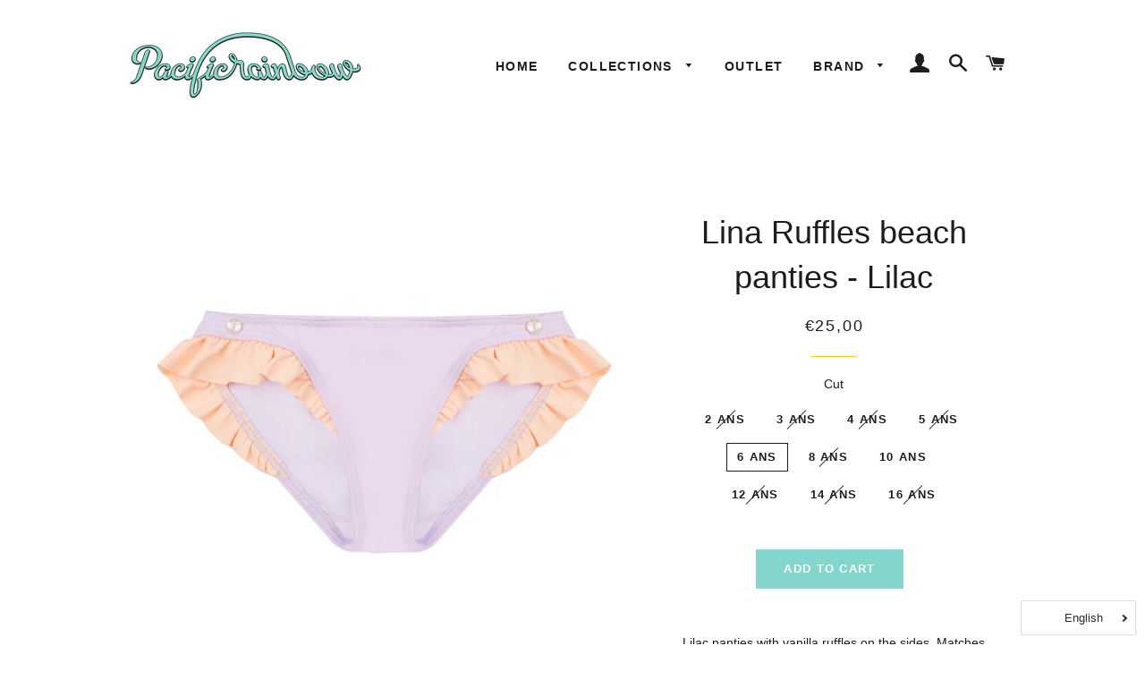

--- FILE ---
content_type: text/html; charset=utf-8
request_url: https://pacificrainbowparis.com/products/lina-panties-lilac
body_size: 26425
content:

<!doctype html>
<!--[if lt IE 7]><html lang='fr'    class="no-js lt-ie9 lt-ie8 lt-ie7" lang="fr" dir="ltr"> <![endif]-->
<!--[if IE 7]><html lang='fr'    class="no-js lt-ie9 lt-ie8" lang="fr" dir="ltr"> <![endif]-->
<!--[if IE 8]><html lang='fr'    class="no-js lt-ie9" lang="fr" dir="ltr"> <![endif]-->
<!--[if IE 9 ]><html lang='fr'    class="ie9 no-js" dir="ltr"> <![endif]-->
<!--[if (gt IE 9)|!(IE)]><!--> <html lang='fr'    class="no-js" dir="ltr"> <!--<![endif]-->
<head><!-- /snippets/ls-head.liquid -->
<!-- /snippets/ls-sdk.liquid -->
<script type="text/javascript">
  window.LangShopConfig = {
    "currentLanguage": "fr",
    "currentCurrency": "",
    "currentCountry": "FR",
    "shopifyLocales":[{"code":"fr","name":"français","endonym_name":"français","rootUrl":"\/"},{"code":"en","name":"anglais","endonym_name":"English","rootUrl":"\/en"}    ],
    "shopifyCountries":[{"code":"AF","name":"Afghanistan", "currency":"EUR"},{"code":"ZA","name":"Afrique du Sud", "currency":"EUR"},{"code":"AL","name":"Albanie", "currency":"EUR"},{"code":"DZ","name":"Algérie", "currency":"EUR"},{"code":"DE","name":"Allemagne", "currency":"EUR"},{"code":"AD","name":"Andorre", "currency":"EUR"},{"code":"AO","name":"Angola", "currency":"EUR"},{"code":"AI","name":"Anguilla", "currency":"EUR"},{"code":"AG","name":"Antigua-et-Barbuda", "currency":"EUR"},{"code":"SA","name":"Arabie saoudite", "currency":"EUR"},{"code":"AR","name":"Argentine", "currency":"EUR"},{"code":"AM","name":"Arménie", "currency":"EUR"},{"code":"AW","name":"Aruba", "currency":"EUR"},{"code":"AU","name":"Australie", "currency":"EUR"},{"code":"AT","name":"Autriche", "currency":"EUR"},{"code":"AZ","name":"Azerbaïdjan", "currency":"EUR"},{"code":"BS","name":"Bahamas", "currency":"EUR"},{"code":"BH","name":"Bahreïn", "currency":"EUR"},{"code":"BD","name":"Bangladesh", "currency":"EUR"},{"code":"BB","name":"Barbade", "currency":"EUR"},{"code":"BE","name":"Belgique", "currency":"EUR"},{"code":"BZ","name":"Belize", "currency":"EUR"},{"code":"BJ","name":"Bénin", "currency":"EUR"},{"code":"BM","name":"Bermudes", "currency":"EUR"},{"code":"BT","name":"Bhoutan", "currency":"EUR"},{"code":"BY","name":"Biélorussie", "currency":"EUR"},{"code":"BO","name":"Bolivie", "currency":"EUR"},{"code":"BA","name":"Bosnie-Herzégovine", "currency":"EUR"},{"code":"BW","name":"Botswana", "currency":"EUR"},{"code":"BR","name":"Brésil", "currency":"EUR"},{"code":"BN","name":"Brunei", "currency":"EUR"},{"code":"BG","name":"Bulgarie", "currency":"EUR"},{"code":"BF","name":"Burkina Faso", "currency":"EUR"},{"code":"BI","name":"Burundi", "currency":"EUR"},{"code":"KH","name":"Cambodge", "currency":"EUR"},{"code":"CM","name":"Cameroun", "currency":"EUR"},{"code":"CA","name":"Canada", "currency":"EUR"},{"code":"CV","name":"Cap-Vert", "currency":"EUR"},{"code":"CL","name":"Chili", "currency":"EUR"},{"code":"CN","name":"Chine", "currency":"EUR"},{"code":"CY","name":"Chypre", "currency":"EUR"},{"code":"CO","name":"Colombie", "currency":"EUR"},{"code":"KM","name":"Comores", "currency":"EUR"},{"code":"CG","name":"Congo-Brazzaville", "currency":"EUR"},{"code":"CD","name":"Congo-Kinshasa", "currency":"EUR"},{"code":"KR","name":"Corée du Sud", "currency":"EUR"},{"code":"CR","name":"Costa Rica", "currency":"EUR"},{"code":"CI","name":"Côte d’Ivoire", "currency":"EUR"},{"code":"HR","name":"Croatie", "currency":"EUR"},{"code":"CW","name":"Curaçao", "currency":"EUR"},{"code":"DK","name":"Danemark", "currency":"EUR"},{"code":"DJ","name":"Djibouti", "currency":"EUR"},{"code":"DM","name":"Dominique", "currency":"EUR"},{"code":"EG","name":"Égypte", "currency":"EUR"},{"code":"AE","name":"Émirats arabes unis", "currency":"EUR"},{"code":"EC","name":"Équateur", "currency":"EUR"},{"code":"ER","name":"Érythrée", "currency":"EUR"},{"code":"ES","name":"Espagne", "currency":"EUR"},{"code":"EE","name":"Estonie", "currency":"EUR"},{"code":"SZ","name":"Eswatini", "currency":"EUR"},{"code":"VA","name":"État de la Cité du Vatican", "currency":"EUR"},{"code":"US","name":"États-Unis", "currency":"EUR"},{"code":"ET","name":"Éthiopie", "currency":"EUR"},{"code":"FJ","name":"Fidji", "currency":"EUR"},{"code":"FI","name":"Finlande", "currency":"EUR"},{"code":"FR","name":"France", "currency":"EUR"},{"code":"GA","name":"Gabon", "currency":"EUR"},{"code":"GM","name":"Gambie", "currency":"EUR"},{"code":"GE","name":"Géorgie", "currency":"EUR"},{"code":"GS","name":"Géorgie du Sud-et-les Îles Sandwich du Sud", "currency":"EUR"},{"code":"GH","name":"Ghana", "currency":"EUR"},{"code":"GI","name":"Gibraltar", "currency":"EUR"},{"code":"GR","name":"Grèce", "currency":"EUR"},{"code":"GD","name":"Grenade", "currency":"EUR"},{"code":"GL","name":"Groenland", "currency":"EUR"},{"code":"GP","name":"Guadeloupe", "currency":"EUR"},{"code":"GT","name":"Guatemala", "currency":"EUR"},{"code":"GG","name":"Guernesey", "currency":"EUR"},{"code":"GN","name":"Guinée", "currency":"EUR"},{"code":"GQ","name":"Guinée équatoriale", "currency":"EUR"},{"code":"GW","name":"Guinée-Bissau", "currency":"EUR"},{"code":"GY","name":"Guyana", "currency":"EUR"},{"code":"GF","name":"Guyane française", "currency":"EUR"},{"code":"HT","name":"Haïti", "currency":"EUR"},{"code":"HN","name":"Honduras", "currency":"EUR"},{"code":"HU","name":"Hongrie", "currency":"EUR"},{"code":"CX","name":"Île Christmas", "currency":"EUR"},{"code":"NF","name":"Île Norfolk", "currency":"EUR"},{"code":"IM","name":"Île de Man", "currency":"EUR"},{"code":"AC","name":"Île de l’Ascension", "currency":"EUR"},{"code":"AX","name":"Îles Åland", "currency":"EUR"},{"code":"KY","name":"Îles Caïmans", "currency":"EUR"},{"code":"CC","name":"Îles Cocos", "currency":"EUR"},{"code":"CK","name":"Îles Cook", "currency":"EUR"},{"code":"FO","name":"Îles Féroé", "currency":"EUR"},{"code":"FK","name":"Îles Malouines", "currency":"EUR"},{"code":"PN","name":"Îles Pitcairn", "currency":"EUR"},{"code":"SB","name":"Îles Salomon", "currency":"EUR"},{"code":"TC","name":"Îles Turques-et-Caïques", "currency":"EUR"},{"code":"VG","name":"Îles Vierges britanniques", "currency":"EUR"},{"code":"UM","name":"Îles mineures éloignées des États-Unis", "currency":"EUR"},{"code":"IN","name":"Inde", "currency":"EUR"},{"code":"ID","name":"Indonésie", "currency":"EUR"},{"code":"IQ","name":"Irak", "currency":"EUR"},{"code":"IE","name":"Irlande", "currency":"EUR"},{"code":"IS","name":"Islande", "currency":"EUR"},{"code":"IL","name":"Israël", "currency":"EUR"},{"code":"IT","name":"Italie", "currency":"EUR"},{"code":"JM","name":"Jamaïque", "currency":"EUR"},{"code":"JP","name":"Japon", "currency":"EUR"},{"code":"JE","name":"Jersey", "currency":"EUR"},{"code":"JO","name":"Jordanie", "currency":"EUR"},{"code":"KZ","name":"Kazakhstan", "currency":"EUR"},{"code":"KE","name":"Kenya", "currency":"EUR"},{"code":"KG","name":"Kirghizstan", "currency":"EUR"},{"code":"KI","name":"Kiribati", "currency":"EUR"},{"code":"XK","name":"Kosovo", "currency":"EUR"},{"code":"KW","name":"Koweït", "currency":"EUR"},{"code":"RE","name":"La Réunion", "currency":"EUR"},{"code":"LA","name":"Laos", "currency":"EUR"},{"code":"LS","name":"Lesotho", "currency":"EUR"},{"code":"LV","name":"Lettonie", "currency":"EUR"},{"code":"LB","name":"Liban", "currency":"EUR"},{"code":"LR","name":"Liberia", "currency":"EUR"},{"code":"LY","name":"Libye", "currency":"EUR"},{"code":"LI","name":"Liechtenstein", "currency":"EUR"},{"code":"LT","name":"Lituanie", "currency":"EUR"},{"code":"LU","name":"Luxembourg", "currency":"EUR"},{"code":"MK","name":"Macédoine du Nord", "currency":"EUR"},{"code":"MG","name":"Madagascar", "currency":"EUR"},{"code":"MY","name":"Malaisie", "currency":"EUR"},{"code":"MW","name":"Malawi", "currency":"EUR"},{"code":"MV","name":"Maldives", "currency":"EUR"},{"code":"ML","name":"Mali", "currency":"EUR"},{"code":"MT","name":"Malte", "currency":"EUR"},{"code":"MA","name":"Maroc", "currency":"EUR"},{"code":"MQ","name":"Martinique", "currency":"EUR"},{"code":"MU","name":"Maurice", "currency":"EUR"},{"code":"MR","name":"Mauritanie", "currency":"EUR"},{"code":"YT","name":"Mayotte", "currency":"EUR"},{"code":"MX","name":"Mexique", "currency":"EUR"},{"code":"MD","name":"Moldavie", "currency":"EUR"},{"code":"MC","name":"Monaco", "currency":"EUR"},{"code":"MN","name":"Mongolie", "currency":"EUR"},{"code":"ME","name":"Monténégro", "currency":"EUR"},{"code":"MS","name":"Montserrat", "currency":"EUR"},{"code":"MZ","name":"Mozambique", "currency":"EUR"},{"code":"MM","name":"Myanmar (Birmanie)", "currency":"EUR"},{"code":"NA","name":"Namibie", "currency":"EUR"},{"code":"NR","name":"Nauru", "currency":"EUR"},{"code":"NP","name":"Népal", "currency":"EUR"},{"code":"NI","name":"Nicaragua", "currency":"EUR"},{"code":"NE","name":"Niger", "currency":"EUR"},{"code":"NG","name":"Nigeria", "currency":"EUR"},{"code":"NU","name":"Niue", "currency":"EUR"},{"code":"NO","name":"Norvège", "currency":"EUR"},{"code":"NC","name":"Nouvelle-Calédonie", "currency":"EUR"},{"code":"NZ","name":"Nouvelle-Zélande", "currency":"EUR"},{"code":"OM","name":"Oman", "currency":"EUR"},{"code":"UG","name":"Ouganda", "currency":"EUR"},{"code":"UZ","name":"Ouzbékistan", "currency":"EUR"},{"code":"PK","name":"Pakistan", "currency":"EUR"},{"code":"PA","name":"Panama", "currency":"EUR"},{"code":"PG","name":"Papouasie-Nouvelle-Guinée", "currency":"EUR"},{"code":"PY","name":"Paraguay", "currency":"EUR"},{"code":"NL","name":"Pays-Bas", "currency":"EUR"},{"code":"BQ","name":"Pays-Bas caribéens", "currency":"EUR"},{"code":"PE","name":"Pérou", "currency":"EUR"},{"code":"PH","name":"Philippines", "currency":"EUR"},{"code":"PL","name":"Pologne", "currency":"EUR"},{"code":"PF","name":"Polynésie française", "currency":"EUR"},{"code":"PT","name":"Portugal", "currency":"EUR"},{"code":"QA","name":"Qatar", "currency":"EUR"},{"code":"HK","name":"R.A.S. chinoise de Hong Kong", "currency":"EUR"},{"code":"MO","name":"R.A.S. chinoise de Macao", "currency":"EUR"},{"code":"CF","name":"République centrafricaine", "currency":"EUR"},{"code":"DO","name":"République dominicaine", "currency":"EUR"},{"code":"RO","name":"Roumanie", "currency":"EUR"},{"code":"GB","name":"Royaume-Uni", "currency":"EUR"},{"code":"RU","name":"Russie", "currency":"EUR"},{"code":"RW","name":"Rwanda", "currency":"EUR"},{"code":"EH","name":"Sahara occidental", "currency":"EUR"},{"code":"BL","name":"Saint-Barthélemy", "currency":"EUR"},{"code":"KN","name":"Saint-Christophe-et-Niévès", "currency":"EUR"},{"code":"SM","name":"Saint-Marin", "currency":"EUR"},{"code":"MF","name":"Saint-Martin", "currency":"EUR"},{"code":"SX","name":"Saint-Martin (partie néerlandaise)", "currency":"EUR"},{"code":"PM","name":"Saint-Pierre-et-Miquelon", "currency":"EUR"},{"code":"VC","name":"Saint-Vincent-et-les Grenadines", "currency":"EUR"},{"code":"SH","name":"Sainte-Hélène", "currency":"EUR"},{"code":"LC","name":"Sainte-Lucie", "currency":"EUR"},{"code":"SV","name":"Salvador", "currency":"EUR"},{"code":"WS","name":"Samoa", "currency":"EUR"},{"code":"ST","name":"Sao Tomé-et-Principe", "currency":"EUR"},{"code":"SN","name":"Sénégal", "currency":"EUR"},{"code":"RS","name":"Serbie", "currency":"EUR"},{"code":"SC","name":"Seychelles", "currency":"EUR"},{"code":"SL","name":"Sierra Leone", "currency":"EUR"},{"code":"SG","name":"Singapour", "currency":"EUR"},{"code":"SK","name":"Slovaquie", "currency":"EUR"},{"code":"SI","name":"Slovénie", "currency":"EUR"},{"code":"SO","name":"Somalie", "currency":"EUR"},{"code":"SD","name":"Soudan", "currency":"EUR"},{"code":"SS","name":"Soudan du Sud", "currency":"EUR"},{"code":"LK","name":"Sri Lanka", "currency":"EUR"},{"code":"SE","name":"Suède", "currency":"EUR"},{"code":"CH","name":"Suisse", "currency":"EUR"},{"code":"SR","name":"Suriname", "currency":"EUR"},{"code":"SJ","name":"Svalbard et Jan Mayen", "currency":"EUR"},{"code":"TJ","name":"Tadjikistan", "currency":"EUR"},{"code":"TW","name":"Taïwan", "currency":"EUR"},{"code":"TZ","name":"Tanzanie", "currency":"EUR"},{"code":"TD","name":"Tchad", "currency":"EUR"},{"code":"CZ","name":"Tchéquie", "currency":"EUR"},{"code":"TF","name":"Terres australes françaises", "currency":"EUR"},{"code":"IO","name":"Territoire britannique de l’océan Indien", "currency":"EUR"},{"code":"PS","name":"Territoires palestiniens", "currency":"EUR"},{"code":"TH","name":"Thaïlande", "currency":"EUR"},{"code":"TL","name":"Timor oriental", "currency":"EUR"},{"code":"TG","name":"Togo", "currency":"EUR"},{"code":"TK","name":"Tokelau", "currency":"EUR"},{"code":"TO","name":"Tonga", "currency":"EUR"},{"code":"TT","name":"Trinité-et-Tobago", "currency":"EUR"},{"code":"TA","name":"Tristan da Cunha", "currency":"EUR"},{"code":"TN","name":"Tunisie", "currency":"EUR"},{"code":"TM","name":"Turkménistan", "currency":"EUR"},{"code":"TR","name":"Turquie", "currency":"EUR"},{"code":"TV","name":"Tuvalu", "currency":"EUR"},{"code":"UA","name":"Ukraine", "currency":"EUR"},{"code":"UY","name":"Uruguay", "currency":"EUR"},{"code":"VU","name":"Vanuatu", "currency":"EUR"},{"code":"VE","name":"Venezuela", "currency":"EUR"},{"code":"VN","name":"Viêt Nam", "currency":"EUR"},{"code":"WF","name":"Wallis-et-Futuna", "currency":"EUR"},{"code":"YE","name":"Yémen", "currency":"EUR"},{"code":"ZM","name":"Zambie", "currency":"EUR"},{"code":"ZW","name":"Zimbabwe", "currency":"EUR"}    ],
    "shopifyCurrencies": ["EUR"],
    "originalLanguage":{"code":"fr","title":"French","icon":null,"published":true},
    "targetLanguages":[{"code":"en","title":"English","icon":null,"published":true}],
    "languagesSwitchers":[{"id":91732356,"title":null,"type":"dropdown","display":"all","position":"bottom-right","offset":"10px","shortTitles":false,"icons":"rounded","sprite":"flags","defaultStyles":true,"devices":{"mobile":{"visible":true,"minWidth":null,"maxWidth":{"value":480,"dimension":"px"}},"tablet":{"visible":true,"minWidth":{"value":481,"dimension":"px"},"maxWidth":{"value":1023,"dimension":"px"}},"desktop":{"visible":true,"minWidth":{"value":1024,"dimension":"px"},"maxWidth":null}},"styles":{"dropdown":{"activeContainer":{"padding":{"top":{"value":8,"dimension":"px"},"right":{"value":10,"dimension":"px"},"bottom":{"value":8,"dimension":"px"},"left":{"value":10,"dimension":"px"}},"background":"rgba(255,255,255,.95)","borderRadius":{"topLeft":{"value":0,"dimension":"px"},"topRight":{"value":0,"dimension":"px"},"bottomLeft":{"value":0,"dimension":"px"},"bottomRight":{"value":0,"dimension":"px"}},"borderTop":{"color":"rgba(224, 224, 224, 1)","style":"solid","width":{"value":1,"dimension":"px"}},"borderRight":{"color":"rgba(224, 224, 224, 1)","style":"solid","width":{"value":1,"dimension":"px"}},"borderBottom":{"color":"rgba(224, 224, 224, 1)","style":"solid","width":{"value":1,"dimension":"px"}},"borderLeft":{"color":"rgba(224, 224, 224, 1)","style":"solid","width":{"value":1,"dimension":"px"}}},"activeContainerHovered":null,"activeItem":{"fontSize":{"value":13,"dimension":"px"},"fontFamily":"Open Sans","color":"rgba(39, 46, 49, 1)"},"activeItemHovered":null,"activeItemIcon":{"offset":{"value":10,"dimension":"px"},"position":"left"},"dropdownContainer":{"animation":"sliding","background":"rgba(255,255,255,.95)","borderRadius":{"topLeft":{"value":0,"dimension":"px"},"topRight":{"value":0,"dimension":"px"},"bottomLeft":{"value":0,"dimension":"px"},"bottomRight":{"value":0,"dimension":"px"}},"borderTop":{"color":"rgba(224, 224, 224, 1)","style":"solid","width":{"value":1,"dimension":"px"}},"borderRight":{"color":"rgba(224, 224, 224, 1)","style":"solid","width":{"value":1,"dimension":"px"}},"borderBottom":{"color":"rgba(224, 224, 224, 1)","style":"solid","width":{"value":1,"dimension":"px"}},"borderLeft":{"color":"rgba(224, 224, 224, 1)","style":"solid","width":{"value":1,"dimension":"px"}},"padding":{"top":{"value":0,"dimension":"px"},"right":{"value":0,"dimension":"px"},"bottom":{"value":0,"dimension":"px"},"left":{"value":0,"dimension":"px"}}},"dropdownContainerHovered":null,"dropdownItem":{"padding":{"top":{"value":8,"dimension":"px"},"right":{"value":10,"dimension":"px"},"bottom":{"value":8,"dimension":"px"},"left":{"value":10,"dimension":"px"}},"fontSize":{"value":13,"dimension":"px"},"fontFamily":"Open Sans","color":"rgba(39, 46, 49, 1)"},"dropdownItemHovered":{"color":"rgba(27, 160, 227, 1)"},"dropdownItemIcon":{"position":"left","offset":{"value":10,"dimension":"px"}},"arrow":{"color":"rgba(39, 46, 49, 1)","position":"right","offset":{"value":20,"dimension":"px"},"size":{"value":6,"dimension":"px"}}},"inline":{"container":{"background":"rgba(255,255,255,.95)","borderRadius":{"topLeft":{"value":4,"dimension":"px"},"topRight":{"value":4,"dimension":"px"},"bottomLeft":{"value":4,"dimension":"px"},"bottomRight":{"value":4,"dimension":"px"}},"borderTop":{"color":"rgba(224, 224, 224, 1)","style":"solid","width":{"value":1,"dimension":"px"}},"borderRight":{"color":"rgba(224, 224, 224, 1)","style":"solid","width":{"value":1,"dimension":"px"}},"borderBottom":{"color":"rgba(224, 224, 224, 1)","style":"solid","width":{"value":1,"dimension":"px"}},"borderLeft":{"color":"rgba(224, 224, 224, 1)","style":"solid","width":{"value":1,"dimension":"px"}}},"containerHovered":null,"item":{"background":"transparent","padding":{"top":{"value":8,"dimension":"px"},"right":{"value":10,"dimension":"px"},"bottom":{"value":8,"dimension":"px"},"left":{"value":10,"dimension":"px"}},"fontSize":{"value":13,"dimension":"px"},"fontFamily":"Open Sans","color":"rgba(39, 46, 49, 1)"},"itemHovered":{"background":"rgba(245, 245, 245, 1)","color":"rgba(39, 46, 49, 1)"},"itemActive":{"background":"rgba(245, 245, 245, 1)","color":"rgba(27, 160, 227, 1)"},"itemIcon":{"position":"left","offset":{"value":10,"dimension":"px"}}},"ios":{"activeContainer":{"padding":{"top":{"value":0,"dimension":"px"},"right":{"value":0,"dimension":"px"},"bottom":{"value":0,"dimension":"px"},"left":{"value":0,"dimension":"px"}},"background":"rgba(255,255,255,.95)","borderRadius":{"topLeft":{"value":0,"dimension":"px"},"topRight":{"value":0,"dimension":"px"},"bottomLeft":{"value":0,"dimension":"px"},"bottomRight":{"value":0,"dimension":"px"}},"borderTop":{"color":"rgba(224, 224, 224, 1)","style":"solid","width":{"value":1,"dimension":"px"}},"borderRight":{"color":"rgba(224, 224, 224, 1)","style":"solid","width":{"value":1,"dimension":"px"}},"borderBottom":{"color":"rgba(224, 224, 224, 1)","style":"solid","width":{"value":1,"dimension":"px"}},"borderLeft":{"color":"rgba(224, 224, 224, 1)","style":"solid","width":{"value":1,"dimension":"px"}}},"activeContainerHovered":null,"activeItem":{"fontSize":{"value":13,"dimension":"px"},"fontFamily":"Open Sans","color":"rgba(39, 46, 49, 1)","padding":{"top":{"value":8,"dimension":"px"},"right":{"value":10,"dimension":"px"},"bottom":{"value":8,"dimension":"px"},"left":{"value":10,"dimension":"px"}}},"activeItemHovered":null,"activeItemIcon":{"position":"left","offset":{"value":10,"dimension":"px"}},"modalOverlay":{"background":"rgba(0, 0, 0, 0.7)"},"wheelButtonsContainer":{"background":"rgba(255, 255, 255, 1)","padding":{"top":{"value":8,"dimension":"px"},"right":{"value":10,"dimension":"px"},"bottom":{"value":8,"dimension":"px"},"left":{"value":10,"dimension":"px"}},"borderTop":{"color":"rgba(224, 224, 224, 1)","style":"solid","width":{"value":0,"dimension":"px"}},"borderRight":{"color":"rgba(224, 224, 224, 1)","style":"solid","width":{"value":0,"dimension":"px"}},"borderBottom":{"color":"rgba(224, 224, 224, 1)","style":"solid","width":{"value":1,"dimension":"px"}},"borderLeft":{"color":"rgba(224, 224, 224, 1)","style":"solid","width":{"value":0,"dimension":"px"}}},"wheelCloseButton":{"fontSize":{"value":14,"dimension":"px"},"fontFamily":"Open Sans","color":"rgba(39, 46, 49, 1)","fontWeight":"bold"},"wheelCloseButtonHover":null,"wheelSubmitButton":{"fontSize":{"value":14,"dimension":"px"},"fontFamily":"Open Sans","color":"rgba(39, 46, 49, 1)","fontWeight":"bold"},"wheelSubmitButtonHover":null,"wheelPanelContainer":{"background":"rgba(255, 255, 255, 1)"},"wheelLine":{"borderTop":{"color":"rgba(224, 224, 224, 1)","style":"solid","width":{"value":1,"dimension":"px"}},"borderRight":{"color":"rgba(224, 224, 224, 1)","style":"solid","width":{"value":0,"dimension":"px"}},"borderBottom":{"color":"rgba(224, 224, 224, 1)","style":"solid","width":{"value":1,"dimension":"px"}},"borderLeft":{"color":"rgba(224, 224, 224, 1)","style":"solid","width":{"value":0,"dimension":"px"}}},"wheelItem":{"background":"transparent","padding":{"top":{"value":8,"dimension":"px"},"right":{"value":10,"dimension":"px"},"bottom":{"value":8,"dimension":"px"},"left":{"value":10,"dimension":"px"}},"fontSize":{"value":13,"dimension":"px"},"fontFamily":"Open Sans","color":"rgba(39, 46, 49, 1)","justifyContent":"flex-start"},"wheelItemIcon":{"position":"left","offset":{"value":10,"dimension":"px"}}},"modal":{"activeContainer":{"padding":{"top":{"value":0,"dimension":"px"},"right":{"value":0,"dimension":"px"},"bottom":{"value":0,"dimension":"px"},"left":{"value":0,"dimension":"px"}},"background":"rgba(255,255,255,.95)","borderRadius":{"topLeft":{"value":0,"dimension":"px"},"topRight":{"value":0,"dimension":"px"},"bottomLeft":{"value":0,"dimension":"px"},"bottomRight":{"value":0,"dimension":"px"}},"borderTop":{"color":"rgba(224, 224, 224, 1)","style":"solid","width":{"value":1,"dimension":"px"}},"borderRight":{"color":"rgba(224, 224, 224, 1)","style":"solid","width":{"value":1,"dimension":"px"}},"borderBottom":{"color":"rgba(224, 224, 224, 1)","style":"solid","width":{"value":1,"dimension":"px"}},"borderLeft":{"color":"rgba(224, 224, 224, 1)","style":"solid","width":{"value":1,"dimension":"px"}}},"activeContainerHovered":null,"activeItem":{"fontSize":{"value":13,"dimension":"px"},"fontFamily":"Open Sans","color":"rgba(39, 46, 49, 1)","padding":{"top":{"value":8,"dimension":"px"},"right":{"value":10,"dimension":"px"},"bottom":{"value":8,"dimension":"px"},"left":{"value":10,"dimension":"px"}}},"activeItemHovered":null,"activeItemIcon":{"position":"left","offset":{"value":10,"dimension":"px"}},"modalOverlay":{"background":"rgba(0, 0, 0, 0.7)"},"modalContent":{"animation":"sliding-down","background":"rgba(255, 255, 255, 1)","maxHeight":{"value":80,"dimension":"vh"},"maxWidth":{"value":80,"dimension":"vw"},"width":{"value":320,"dimension":"px"}},"modalContentHover":null,"modalItem":{"reverseElements":true,"fontSize":{"value":11,"dimension":"px"},"fontFamily":"Open Sans","color":"rgba(102, 102, 102, 1)","textTransform":"uppercase","fontWeight":"bold","justifyContent":"space-between","letterSpacing":{"value":3,"dimension":"px"},"padding":{"top":{"value":20,"dimension":"px"},"right":{"value":26,"dimension":"px"},"bottom":{"value":20,"dimension":"px"},"left":{"value":26,"dimension":"px"}}},"modalItemIcon":{"offset":{"value":20,"dimension":"px"}},"modalItemRadio":{"size":{"value":20,"dimension":"px"},"offset":{"value":20,"dimension":"px"},"color":"rgba(193, 202, 202, 1)"},"modalItemHovered":{"background":"rgba(255, 103, 99, 0.5)","color":"rgba(254, 236, 233, 1)"},"modalItemHoveredRadio":{"size":{"value":20,"dimension":"px"},"offset":{"value":20,"dimension":"px"},"color":"rgba(254, 236, 233, 1)"},"modalActiveItem":{"fontSize":{"value":15,"dimension":"px"},"color":"rgba(254, 236, 233, 1)","background":"rgba(255, 103, 99, 1)"},"modalActiveItemRadio":{"size":{"value":24,"dimension":"px"},"offset":{"value":18,"dimension":"px"},"color":"rgba(255, 255, 255, 1)"},"modalActiveItemHovered":null,"modalActiveItemHoveredRadio":null},"select":{"container":{"background":"rgba(255,255,255, 1)","borderRadius":{"topLeft":{"value":4,"dimension":"px"},"topRight":{"value":4,"dimension":"px"},"bottomLeft":{"value":4,"dimension":"px"},"bottomRight":{"value":4,"dimension":"px"}},"borderTop":{"color":"rgba(204, 204, 204, 1)","style":"solid","width":{"value":1,"dimension":"px"}},"borderRight":{"color":"rgba(204, 204, 204, 1)","style":"solid","width":{"value":1,"dimension":"px"}},"borderBottom":{"color":"rgba(204, 204, 204, 1)","style":"solid","width":{"value":1,"dimension":"px"}},"borderLeft":{"color":"rgba(204, 204, 204, 1)","style":"solid","width":{"value":1,"dimension":"px"}}},"text":{"padding":{"top":{"value":5,"dimension":"px"},"right":{"value":8,"dimension":"px"},"bottom":{"value":5,"dimension":"px"},"left":{"value":8,"dimension":"px"}},"fontSize":{"value":13,"dimension":"px"},"fontFamily":"Open Sans","color":"rgba(39, 46, 49, 1)"}}},"disabled":false}],
    "defaultCurrency":{"code":"eur","title":"Euro","icon":null,"rate":0.9278,"formatWithCurrency":"€{{amount_with_comma_separator}} EUR","formatWithoutCurrency":"€{{amount_with_comma_separator}}"},
    "targetCurrencies":[{"code":"usd","title":"US Dollar","icon":null,"rate":1,"formatWithCurrency":"${{amount}} USD","formatWithoutCurrency":"${{amount}}","id":"usd"}],
    "currenciesSwitchers":[{"id":52776399,"title":null,"type":"dropdown","display":"all","position":"bottom-left","offset":"10px","shortTitles":false,"icons":"rounded","sprite":"flags","defaultStyles":true,"devices":{"mobile":{"visible":true,"minWidth":null,"maxWidth":{"value":480,"dimension":"px"}},"tablet":{"visible":true,"minWidth":{"value":481,"dimension":"px"},"maxWidth":{"value":1023,"dimension":"px"}},"desktop":{"visible":true,"minWidth":{"value":1024,"dimension":"px"},"maxWidth":null}},"styles":{"dropdown":{"activeContainer":{"padding":{"top":{"value":8,"dimension":"px"},"right":{"value":10,"dimension":"px"},"bottom":{"value":8,"dimension":"px"},"left":{"value":10,"dimension":"px"}},"background":"rgba(255,255,255,.95)","borderRadius":{"topLeft":{"value":0,"dimension":"px"},"topRight":{"value":0,"dimension":"px"},"bottomLeft":{"value":0,"dimension":"px"},"bottomRight":{"value":0,"dimension":"px"}},"borderTop":{"color":"rgba(224, 224, 224, 1)","style":"solid","width":{"value":1,"dimension":"px"}},"borderRight":{"color":"rgba(224, 224, 224, 1)","style":"solid","width":{"value":1,"dimension":"px"}},"borderBottom":{"color":"rgba(224, 224, 224, 1)","style":"solid","width":{"value":1,"dimension":"px"}},"borderLeft":{"color":"rgba(224, 224, 224, 1)","style":"solid","width":{"value":1,"dimension":"px"}}},"activeContainerHovered":null,"activeItem":{"fontSize":{"value":13,"dimension":"px"},"fontFamily":"Open Sans","color":"rgba(39, 46, 49, 1)"},"activeItemHovered":null,"activeItemIcon":{"offset":{"value":10,"dimension":"px"},"position":"left"},"dropdownContainer":{"animation":"sliding","background":"rgba(255,255,255,.95)","borderRadius":{"topLeft":{"value":0,"dimension":"px"},"topRight":{"value":0,"dimension":"px"},"bottomLeft":{"value":0,"dimension":"px"},"bottomRight":{"value":0,"dimension":"px"}},"borderTop":{"color":"rgba(224, 224, 224, 1)","style":"solid","width":{"value":1,"dimension":"px"}},"borderRight":{"color":"rgba(224, 224, 224, 1)","style":"solid","width":{"value":1,"dimension":"px"}},"borderBottom":{"color":"rgba(224, 224, 224, 1)","style":"solid","width":{"value":1,"dimension":"px"}},"borderLeft":{"color":"rgba(224, 224, 224, 1)","style":"solid","width":{"value":1,"dimension":"px"}},"padding":{"top":{"value":0,"dimension":"px"},"right":{"value":0,"dimension":"px"},"bottom":{"value":0,"dimension":"px"},"left":{"value":0,"dimension":"px"}}},"dropdownContainerHovered":null,"dropdownItem":{"padding":{"top":{"value":8,"dimension":"px"},"right":{"value":10,"dimension":"px"},"bottom":{"value":8,"dimension":"px"},"left":{"value":10,"dimension":"px"}},"fontSize":{"value":13,"dimension":"px"},"fontFamily":"Open Sans","color":"rgba(39, 46, 49, 1)"},"dropdownItemHovered":{"color":"rgba(27, 160, 227, 1)"},"dropdownItemIcon":{"position":"left","offset":{"value":10,"dimension":"px"}},"arrow":{"color":"rgba(39, 46, 49, 1)","position":"right","offset":{"value":20,"dimension":"px"},"size":{"value":6,"dimension":"px"}}},"inline":{"container":{"background":"rgba(255,255,255,.95)","borderRadius":{"topLeft":{"value":4,"dimension":"px"},"topRight":{"value":4,"dimension":"px"},"bottomLeft":{"value":4,"dimension":"px"},"bottomRight":{"value":4,"dimension":"px"}},"borderTop":{"color":"rgba(224, 224, 224, 1)","style":"solid","width":{"value":1,"dimension":"px"}},"borderRight":{"color":"rgba(224, 224, 224, 1)","style":"solid","width":{"value":1,"dimension":"px"}},"borderBottom":{"color":"rgba(224, 224, 224, 1)","style":"solid","width":{"value":1,"dimension":"px"}},"borderLeft":{"color":"rgba(224, 224, 224, 1)","style":"solid","width":{"value":1,"dimension":"px"}}},"containerHovered":null,"item":{"background":"transparent","padding":{"top":{"value":8,"dimension":"px"},"right":{"value":10,"dimension":"px"},"bottom":{"value":8,"dimension":"px"},"left":{"value":10,"dimension":"px"}},"fontSize":{"value":13,"dimension":"px"},"fontFamily":"Open Sans","color":"rgba(39, 46, 49, 1)"},"itemHovered":{"background":"rgba(245, 245, 245, 1)","color":"rgba(39, 46, 49, 1)"},"itemActive":{"background":"rgba(245, 245, 245, 1)","color":"rgba(27, 160, 227, 1)"},"itemIcon":{"position":"left","offset":{"value":10,"dimension":"px"}}},"ios":{"activeContainer":{"padding":{"top":{"value":0,"dimension":"px"},"right":{"value":0,"dimension":"px"},"bottom":{"value":0,"dimension":"px"},"left":{"value":0,"dimension":"px"}},"background":"rgba(255,255,255,.95)","borderRadius":{"topLeft":{"value":0,"dimension":"px"},"topRight":{"value":0,"dimension":"px"},"bottomLeft":{"value":0,"dimension":"px"},"bottomRight":{"value":0,"dimension":"px"}},"borderTop":{"color":"rgba(224, 224, 224, 1)","style":"solid","width":{"value":1,"dimension":"px"}},"borderRight":{"color":"rgba(224, 224, 224, 1)","style":"solid","width":{"value":1,"dimension":"px"}},"borderBottom":{"color":"rgba(224, 224, 224, 1)","style":"solid","width":{"value":1,"dimension":"px"}},"borderLeft":{"color":"rgba(224, 224, 224, 1)","style":"solid","width":{"value":1,"dimension":"px"}}},"activeContainerHovered":null,"activeItem":{"fontSize":{"value":13,"dimension":"px"},"fontFamily":"Open Sans","color":"rgba(39, 46, 49, 1)","padding":{"top":{"value":8,"dimension":"px"},"right":{"value":10,"dimension":"px"},"bottom":{"value":8,"dimension":"px"},"left":{"value":10,"dimension":"px"}}},"activeItemHovered":null,"activeItemIcon":{"position":"left","offset":{"value":10,"dimension":"px"}},"modalOverlay":{"background":"rgba(0, 0, 0, 0.7)"},"wheelButtonsContainer":{"background":"rgba(255, 255, 255, 1)","padding":{"top":{"value":8,"dimension":"px"},"right":{"value":10,"dimension":"px"},"bottom":{"value":8,"dimension":"px"},"left":{"value":10,"dimension":"px"}},"borderTop":{"color":"rgba(224, 224, 224, 1)","style":"solid","width":{"value":0,"dimension":"px"}},"borderRight":{"color":"rgba(224, 224, 224, 1)","style":"solid","width":{"value":0,"dimension":"px"}},"borderBottom":{"color":"rgba(224, 224, 224, 1)","style":"solid","width":{"value":1,"dimension":"px"}},"borderLeft":{"color":"rgba(224, 224, 224, 1)","style":"solid","width":{"value":0,"dimension":"px"}}},"wheelCloseButton":{"fontSize":{"value":14,"dimension":"px"},"fontFamily":"Open Sans","color":"rgba(39, 46, 49, 1)","fontWeight":"bold"},"wheelCloseButtonHover":null,"wheelSubmitButton":{"fontSize":{"value":14,"dimension":"px"},"fontFamily":"Open Sans","color":"rgba(39, 46, 49, 1)","fontWeight":"bold"},"wheelSubmitButtonHover":null,"wheelPanelContainer":{"background":"rgba(255, 255, 255, 1)"},"wheelLine":{"borderTop":{"color":"rgba(224, 224, 224, 1)","style":"solid","width":{"value":1,"dimension":"px"}},"borderRight":{"color":"rgba(224, 224, 224, 1)","style":"solid","width":{"value":0,"dimension":"px"}},"borderBottom":{"color":"rgba(224, 224, 224, 1)","style":"solid","width":{"value":1,"dimension":"px"}},"borderLeft":{"color":"rgba(224, 224, 224, 1)","style":"solid","width":{"value":0,"dimension":"px"}}},"wheelItem":{"background":"transparent","padding":{"top":{"value":8,"dimension":"px"},"right":{"value":10,"dimension":"px"},"bottom":{"value":8,"dimension":"px"},"left":{"value":10,"dimension":"px"}},"fontSize":{"value":13,"dimension":"px"},"fontFamily":"Open Sans","color":"rgba(39, 46, 49, 1)","justifyContent":"flex-start"},"wheelItemIcon":{"position":"left","offset":{"value":10,"dimension":"px"}}},"modal":{"activeContainer":{"padding":{"top":{"value":0,"dimension":"px"},"right":{"value":0,"dimension":"px"},"bottom":{"value":0,"dimension":"px"},"left":{"value":0,"dimension":"px"}},"background":"rgba(255,255,255,.95)","borderRadius":{"topLeft":{"value":0,"dimension":"px"},"topRight":{"value":0,"dimension":"px"},"bottomLeft":{"value":0,"dimension":"px"},"bottomRight":{"value":0,"dimension":"px"}},"borderTop":{"color":"rgba(224, 224, 224, 1)","style":"solid","width":{"value":1,"dimension":"px"}},"borderRight":{"color":"rgba(224, 224, 224, 1)","style":"solid","width":{"value":1,"dimension":"px"}},"borderBottom":{"color":"rgba(224, 224, 224, 1)","style":"solid","width":{"value":1,"dimension":"px"}},"borderLeft":{"color":"rgba(224, 224, 224, 1)","style":"solid","width":{"value":1,"dimension":"px"}}},"activeContainerHovered":null,"activeItem":{"fontSize":{"value":13,"dimension":"px"},"fontFamily":"Open Sans","color":"rgba(39, 46, 49, 1)","padding":{"top":{"value":8,"dimension":"px"},"right":{"value":10,"dimension":"px"},"bottom":{"value":8,"dimension":"px"},"left":{"value":10,"dimension":"px"}}},"activeItemHovered":null,"activeItemIcon":{"position":"left","offset":{"value":10,"dimension":"px"}},"modalOverlay":{"background":"rgba(0, 0, 0, 0.7)"},"modalContent":{"animation":"sliding-down","background":"rgba(255, 255, 255, 1)","maxHeight":{"value":80,"dimension":"vh"},"maxWidth":{"value":80,"dimension":"vw"},"width":{"value":320,"dimension":"px"}},"modalContentHover":null,"modalItem":{"reverseElements":true,"fontSize":{"value":11,"dimension":"px"},"fontFamily":"Open Sans","color":"rgba(102, 102, 102, 1)","textTransform":"uppercase","fontWeight":"bold","justifyContent":"space-between","letterSpacing":{"value":3,"dimension":"px"},"padding":{"top":{"value":20,"dimension":"px"},"right":{"value":26,"dimension":"px"},"bottom":{"value":20,"dimension":"px"},"left":{"value":26,"dimension":"px"}}},"modalItemIcon":{"offset":{"value":20,"dimension":"px"}},"modalItemRadio":{"size":{"value":20,"dimension":"px"},"offset":{"value":20,"dimension":"px"},"color":"rgba(193, 202, 202, 1)"},"modalItemHovered":{"background":"rgba(255, 103, 99, 0.5)","color":"rgba(254, 236, 233, 1)"},"modalItemHoveredRadio":{"size":{"value":20,"dimension":"px"},"offset":{"value":20,"dimension":"px"},"color":"rgba(254, 236, 233, 1)"},"modalActiveItem":{"fontSize":{"value":15,"dimension":"px"},"color":"rgba(254, 236, 233, 1)","background":"rgba(255, 103, 99, 1)"},"modalActiveItemRadio":{"size":{"value":24,"dimension":"px"},"offset":{"value":18,"dimension":"px"},"color":"rgba(255, 255, 255, 1)"},"modalActiveItemHovered":null,"modalActiveItemHoveredRadio":null},"select":{"container":{"background":"rgba(255,255,255, 1)","borderRadius":{"topLeft":{"value":4,"dimension":"px"},"topRight":{"value":4,"dimension":"px"},"bottomLeft":{"value":4,"dimension":"px"},"bottomRight":{"value":4,"dimension":"px"}},"borderTop":{"color":"rgba(204, 204, 204, 1)","style":"solid","width":{"value":1,"dimension":"px"}},"borderRight":{"color":"rgba(204, 204, 204, 1)","style":"solid","width":{"value":1,"dimension":"px"}},"borderBottom":{"color":"rgba(204, 204, 204, 1)","style":"solid","width":{"value":1,"dimension":"px"}},"borderLeft":{"color":"rgba(204, 204, 204, 1)","style":"solid","width":{"value":1,"dimension":"px"}}},"text":{"padding":{"top":{"value":5,"dimension":"px"},"right":{"value":8,"dimension":"px"},"bottom":{"value":5,"dimension":"px"},"left":{"value":8,"dimension":"px"}},"fontSize":{"value":13,"dimension":"px"},"fontFamily":"Open Sans","color":"rgba(39, 46, 49, 1)"}}},"disabled":false}],
    "languageDetection":"browser",
    "languagesCountries":[{"code":"fr","countries":["be","bj","bf","bi","cm","cf","td","km","cg","cd","ci","dj","gq","fr","gf","pf","tf","ga","gp","gn","ht","va","it","lu","mg","ml","mq","mr","yt","mc","ma","nc","ne","re","bl","mf","pm","sn","ch","tg","tn","vu","wf"]},{"code":"en","countries":["as","ai","ag","ar","aw","au","bs","bh","bd","bb","bz","bm","bw","br","io","bn","kh","ca","ky","cx","cc","ck","cr","cy","dk","dm","eg","et","fk","fj","gm","gh","gi","gr","gl","gd","gu","gg","gy","hk","is","in","id","ie","im","il","jm","je","jo","ke","ki","kr","kw","la","lb","ls","lr","ly","my","mv","mt","mh","mu","fm","ms","na","nr","np","an","nz","ni","ng","nu","nf","mp","om","pk","pw","pa","pg","ph","pn","pr","qa","rw","sh","kn","lc","vc","ws","sc","sl","sg","sb","so","za","gs","lk","sd","sr","sz","sy","tz","th","tl","tk","to","tt","tc","tv","ug","ua","ae","gb","us","um","vn","vg","vi","zm","zw","bq","ss","sx","cw"]}],
    "languagesBrowsers":[{"code":"fr","browsers":["fr"]},{"code":"en","browsers":["en"]}],
    "currencyDetection":"language",
    "currenciesLanguages":[{"code":"eur","languages":["sq","eu","bs","br","ca","co","hr","et","fi","fr","fy","gl","de","el","hu","ga","it","la","mt","oc","ru","sr","sh","sk","sl","sv","tr"]},{"code":"usd","languages":["zh","nl","en","fil","haw","id","ja","pt","es","to"]}],
    "currenciesCountries":[{"code":"eur","countries":["ad","at","ax","be","bl","cy","de","ee","es","fi","fr","gf","gp","gr","ie","it","xk","lu","mc","me","mf","mq","mt","nl","pm","pt","re","si","sk","sm","tf","va","yt"]},{"code":"usd","countries":["as","bq","ec","fm","gu","io","mh","mp","pr","pw","sv","tc","tl","um","us","vg","vi"]}],
    "recommendationAlert":{"type":"banner","status":"disabled","isolateStyles":true,"styles":{"banner":{"bannerContainer":{"position":"top","spacing":10,"borderTop":{"color":"rgba(0,0,0,0.2)","style":"solid","width":{"value":0,"dimension":"px"}},"borderRadius":{"topLeft":{"value":0,"dimension":"px"},"topRight":{"value":0,"dimension":"px"},"bottomLeft":{"value":0,"dimension":"px"},"bottomRight":{"value":0,"dimension":"px"}},"borderRight":{"color":"rgba(0,0,0,0.2)","style":"solid","width":{"value":0,"dimension":"px"}},"borderBottom":{"color":"rgba(0,0,0,0.2)","style":"solid","width":{"value":1,"dimension":"px"}},"borderLeft":{"color":"rgba(0,0,0,0.2)","style":"solid","width":{"value":0,"dimension":"px"}},"padding":{"top":{"value":15,"dimension":"px"},"right":{"value":20,"dimension":"px"},"bottom":{"value":15,"dimension":"px"},"left":{"value":20,"dimension":"px"}},"background":"rgba(255, 255, 255, 1)"},"bannerMessage":{"fontSize":{"value":16,"dimension":"px"},"fontStyle":"normal","fontWeight":"normal","lineHeight":"1.5","color":"rgba(39, 46, 49, 1)"},"selectorContainer":{"background":"rgba(244,244,244, 1)","borderRadius":{"topLeft":{"value":2,"dimension":"px"},"topRight":{"value":2,"dimension":"px"},"bottomLeft":{"value":2,"dimension":"px"},"bottomRight":{"value":2,"dimension":"px"}},"borderTop":{"color":"rgba(204, 204, 204, 1)","style":"solid","width":{"value":0,"dimension":"px"}},"borderRight":{"color":"rgba(204, 204, 204, 1)","style":"solid","width":{"value":0,"dimension":"px"}},"borderBottom":{"color":"rgba(204, 204, 204, 1)","style":"solid","width":{"value":0,"dimension":"px"}},"borderLeft":{"color":"rgba(204, 204, 204, 1)","style":"solid","width":{"value":0,"dimension":"px"}}},"selectorContainerHovered":null,"selectorText":{"padding":{"top":{"value":8,"dimension":"px"},"right":{"value":8,"dimension":"px"},"bottom":{"value":8,"dimension":"px"},"left":{"value":8,"dimension":"px"}},"fontSize":{"value":16,"dimension":"px"},"fontFamily":"Open Sans","fontStyle":"normal","fontWeight":"normal","lineHeight":"1.5","color":"rgba(39, 46, 49, 1)"},"selectorTextHovered":null,"changeButton":{"borderTop":{"color":"transparent","style":"solid","width":{"value":0,"dimension":"px"}},"borderRight":{"color":"transparent","style":"solid","width":{"value":0,"dimension":"px"}},"borderBottom":{"color":"transparent","style":"solid","width":{"value":0,"dimension":"px"}},"borderLeft":{"color":"transparent","style":"solid","width":{"value":0,"dimension":"px"}},"fontSize":{"value":16,"dimension":"px"},"fontStyle":"normal","fontWeight":"normal","lineHeight":"1.5","borderRadius":{"topLeft":{"value":2,"dimension":"px"},"topRight":{"value":2,"dimension":"px"},"bottomLeft":{"value":2,"dimension":"px"},"bottomRight":{"value":2,"dimension":"px"}},"padding":{"top":{"value":8,"dimension":"px"},"right":{"value":8,"dimension":"px"},"bottom":{"value":8,"dimension":"px"},"left":{"value":8,"dimension":"px"}},"background":"rgba(0, 0, 0, 1)","color":"rgba(255, 255, 255, 1)"},"changeButtonHovered":null,"closeButton":{"alignSelf":"baseline","fontSize":{"value":16,"dimension":"px"},"color":"rgba(0, 0, 0, 1)"},"closeButtonHovered":null},"popup":{"popupContainer":{"maxWidth":{"value":30,"dimension":"rem"},"position":"bottom-left","spacing":10,"offset":{"value":1,"dimension":"em"},"borderTop":{"color":"rgba(0,0,0,0.2)","style":"solid","width":{"value":0,"dimension":"px"}},"borderRight":{"color":"rgba(0,0,0,0.2)","style":"solid","width":{"value":0,"dimension":"px"}},"borderBottom":{"color":"rgba(0,0,0,0.2)","style":"solid","width":{"value":1,"dimension":"px"}},"borderLeft":{"color":"rgba(0,0,0,0.2)","style":"solid","width":{"value":0,"dimension":"px"}},"borderRadius":{"topLeft":{"value":0,"dimension":"px"},"topRight":{"value":0,"dimension":"px"},"bottomLeft":{"value":0,"dimension":"px"},"bottomRight":{"value":0,"dimension":"px"}},"padding":{"top":{"value":15,"dimension":"px"},"right":{"value":20,"dimension":"px"},"bottom":{"value":15,"dimension":"px"},"left":{"value":20,"dimension":"px"}},"background":"rgba(255, 255, 255, 1)"},"popupMessage":{"fontSize":{"value":16,"dimension":"px"},"fontStyle":"normal","fontWeight":"normal","lineHeight":"1.5","color":"rgba(39, 46, 49, 1)"},"selectorContainer":{"background":"rgba(244,244,244, 1)","borderRadius":{"topLeft":{"value":2,"dimension":"px"},"topRight":{"value":2,"dimension":"px"},"bottomLeft":{"value":2,"dimension":"px"},"bottomRight":{"value":2,"dimension":"px"}},"borderTop":{"color":"rgba(204, 204, 204, 1)","style":"solid","width":{"value":0,"dimension":"px"}},"borderRight":{"color":"rgba(204, 204, 204, 1)","style":"solid","width":{"value":0,"dimension":"px"}},"borderBottom":{"color":"rgba(204, 204, 204, 1)","style":"solid","width":{"value":0,"dimension":"px"}},"borderLeft":{"color":"rgba(204, 204, 204, 1)","style":"solid","width":{"value":0,"dimension":"px"}}},"selectorContainerHovered":null,"selectorText":{"padding":{"top":{"value":8,"dimension":"px"},"right":{"value":8,"dimension":"px"},"bottom":{"value":8,"dimension":"px"},"left":{"value":8,"dimension":"px"}},"fontSize":{"value":16,"dimension":"px"},"fontFamily":"Open Sans","fontStyle":"normal","fontWeight":"normal","lineHeight":"1.5","color":"rgba(39, 46, 49, 1)"},"selectorTextHovered":null,"changeButton":{"borderTop":{"color":"transparent","style":"solid","width":{"value":0,"dimension":"px"}},"borderRight":{"color":"transparent","style":"solid","width":{"value":0,"dimension":"px"}},"borderBottom":{"color":"transparent","style":"solid","width":{"value":0,"dimension":"px"}},"borderLeft":{"color":"transparent","style":"solid","width":{"value":0,"dimension":"px"}},"fontSize":{"value":16,"dimension":"px"},"fontStyle":"normal","fontWeight":"normal","lineHeight":"1.5","borderRadius":{"topLeft":{"value":2,"dimension":"px"},"topRight":{"value":2,"dimension":"px"},"bottomLeft":{"value":2,"dimension":"px"},"bottomRight":{"value":2,"dimension":"px"}},"padding":{"top":{"value":8,"dimension":"px"},"right":{"value":8,"dimension":"px"},"bottom":{"value":8,"dimension":"px"},"left":{"value":8,"dimension":"px"}},"background":"rgba(0, 0, 0, 1)","color":"rgba(255, 255, 255, 1)"},"changeButtonHovered":null,"closeButton":{"alignSelf":"baseline","fontSize":{"value":16,"dimension":"px"},"color":"rgba(0, 0, 0, 1)"},"closeButtonHovered":null}}},
    "currencyInQueryParam":true,
    "allowAutomaticRedirects":true,
    "storeMoneyFormat": "€{{amount_with_comma_separator}}",
    "storeMoneyWithCurrencyFormat": "€{{amount_with_comma_separator}} EUR",
    "themeDynamics":[],
    "dynamicThemeDomObserverInterval":0,
    "abilities":[{"id":1,"name":"use-analytics","expiresAt":null},{"id":2,"name":"use-agency-translation","expiresAt":null},{"id":3,"name":"use-free-translation","expiresAt":null},{"id":4,"name":"use-pro-translation","expiresAt":null},{"id":5,"name":"use-export-import","expiresAt":null},{"id":6,"name":"use-suggestions","expiresAt":null},{"id":7,"name":"use-revisions","expiresAt":null},{"id":8,"name":"use-mappings","expiresAt":null},{"id":9,"name":"use-dynamic-replacements","expiresAt":null},{"id":10,"name":"use-localized-theme","expiresAt":null},{"id":11,"name":"use-third-party-apps","expiresAt":null},{"id":12,"name":"use-translate-new-resources","expiresAt":null},{"id":13,"name":"use-selectors-customization","expiresAt":null},{"id":14,"name":"disable-branding","expiresAt":null},{"id":17,"name":"use-glossary","expiresAt":null}],
    "isAdmin":false,
    "isPreview":false,
    "i18n":{"fr": {
            "recommendation_alert": {
                "currency_language_suggestion": null,
                "language_suggestion": null,
                "currency_suggestion": null,
                "change": null
            },
            "switchers": {
                "ios_switcher": {
                    "done": null,
                    "close": null
                }
            },
            "languages": {"fr": null
,"en": null

            },
            "currencies": {"eur": null,"usd": null}
        },"en": {
            "recommendation_alert": {
                "currency_language_suggestion": null,
                "language_suggestion": null,
                "currency_suggestion": null,
                "change": null
            },
            "switchers": {
                "ios_switcher": {
                    "done": null,
                    "close": null
                }
            },
            "languages": {"en": null

            },
            "currencies": {"eur": null,"usd": null}
        }}};
</script>
<script src="//pacificrainbowparis.com/cdn/shop/t/10/assets/ls-sdk.js?v=138061001615634329591680590578&proxy_prefix=/apps/langshop" defer></script>
<!--LangShop-Assets-->

        <script>
          (function (window) {

            var moneyFormat = '${{amount}}';

            function formatMoney(cents, format) {
              if (typeof cents === 'string') {
                cents = cents.replace('.', '');
              }

              var value = '';
              var placeholderRegex = /{{\s*(\w+)\s*}}/;
              var formatString = format || moneyFormat;

              function formatWithDelimiters(number, precision, thousands, decimal) {
                thousands = thousands || ',';
                decimal = decimal || '.';

                if (isNaN(number) || number === null) {
                  return 0;
                }

                number = (number / 100.0).toFixed(precision);

                var parts = number.split('.');
                var dollarsAmount = parts[0].replace(
                  /(\d)(?=(\d\d\d)+(?!\d))/g,
                  '$1' + thousands
                );
                var centsAmount = parts[1] ? decimal + parts[1] : '';

                return dollarsAmount + centsAmount;
              }

              switch (formatString.match(placeholderRegex)[1]) {
                case 'amount':
                  value = formatWithDelimiters(cents, 2);
                  break;
                case 'amount_no_decimals':
                  value = formatWithDelimiters(cents, 0);
                  break;
                case 'amount_with_comma_separator':
                  value = formatWithDelimiters(cents, 2, '.', ',');
                  break;
                case 'amount_no_decimals_with_comma_separator':
                  value = formatWithDelimiters(cents, 0, '.', ',');
                  break;
                case 'amount_no_decimals_with_space_separator':
                  value = formatWithDelimiters(cents, 0, ' ');
                  break;
                case 'amount_with_apostrophe_separator':
                  value = formatWithDelimiters(cents, 2, "'");
                  break;
              }

              return formatString.replace(placeholderRegex, value);
            }

            var LS = {
              localization: {
                formatMoney: function (cents, format) {
                  if (typeof LangShopSDK !== "undefined") {
                    return LangShopSDK.formatMoney(cents, format);
                  }

                  if (typeof Shopify !== "undefined" && typeof Shopify.formatMoney === "function") {
                    return Shopify.formatMoney(cents, format)
                  }

                  return formatMoney(cents, format);
                },

                variable: function (varName, defaultVal) {
                  return defaultVal;
                }
              },
              product: {
                push: function (product, meta) {

                  if (!(product && product.hasOwnProperty('handle'))) {
                    return;
                  }

                  this[product.handle] = {
                    original: product,
                    translated: product,
                    locale: function () {
                      return this.translated;
                    }
                  };
                }
              }
            };

            window.LS = LS;

          })(window);

        </script>

        
<!--/LangShop-Assets-->


  <!-- Basic page needs ================================================== -->
  <meta charset="utf-8">
  <meta http-equiv="X-UA-Compatible" content="IE=edge,chrome=1">

  

    <link rel="shortcut icon" href="//pacificrainbowparis.com/cdn/shop/files/Screen_Shot_2019-11-13_at_11.03.06_AM_32x32.png?v=1614738295" type="image/png" />
  

  <!-- Title and description ================================================== -->
  
<title>Lina Panties Culotte de bain - Lilac - Pacific Rainbow</title> <meta name="twitter:title" content="Lina Panties Culotte de bain - Lilac - Pacific Rainbow"> <meta property="og:title" content="Lina Panties Culotte de bain - Lilac - Pacific Rainbow">  <link rel="sitemap" type="application/xml" title="Sitemap" href="https://pacificrainbowparis.com/apps/langshop/sitemap.xml" />  <meta name='google' value='notranslate'> <meta name="twitter:card" content="product"> <meta property="og:type" content="product"> <meta property="og:price:amount" content="25,00"> <meta property="og:price:currency" content="EUR">  <link rel="alternate" href="https://pacificrainbowparis.com/products/lina-panties-lilac?ls=en&cache=false" hreflang="en" />  <link rel="alternate" href="https://pacificrainbowparis.com/products/lina-panties-lilac?ls=fr-FR&cache=false" hreflang="fr-FR" />  <meta property="og:site_name" content="Pacific Rainbow"> <meta property="og:image:width" content="400"> <meta property="og:image:height" content="400"> <meta name="twitter:image:width" content="240"> <meta name="twitter:image:height" content="240"> <meta property="og:image" content="http://pacificrainbowparis.com/cdn/shop/products/LINA_PANTIES_F26_-_LILAC_53_grande.jpg?v=1546448094"> <meta property="og:image:secure_url" content="https://pacificrainbowparis.com/cdn/shop/products/LINA_PANTIES_F26_-_LILAC_53_grande.jpg?v=1546448094"> <meta name="twitter:image" content="https://pacificrainbowparis.com/cdn/shop/products/LINA_PANTIES_F26_-_LILAC_53_grande.jpg?v=1546448094"> <meta name="twitter:image:src" content="https://pacificrainbowparis.com/cdn/shop/products/LINA_PANTIES_F26_-_LILAC_53_grande.jpg?v=1546448094">  <meta property="og:image:width" content="400"> <meta property="og:image:height" content="400"> <meta name="twitter:image:width" content="240"> <meta name="twitter:image:height" content="240"> <meta property="og:image" content="http://pacificrainbowparis.com/cdn/shop/products/guide-tailles-filles_0d6918f3-3bcb-4d06-9f25-b79f7f475890_grande.jpg?v=1546448094"> <meta property="og:image:secure_url" content="https://pacificrainbowparis.com/cdn/shop/products/guide-tailles-filles_0d6918f3-3bcb-4d06-9f25-b79f7f475890_grande.jpg?v=1546448094"> <meta name="twitter:image" content="https://pacificrainbowparis.com/cdn/shop/products/guide-tailles-filles_0d6918f3-3bcb-4d06-9f25-b79f7f475890_grande.jpg?v=1546448094"> <meta name="twitter:image:src" content="https://pacificrainbowparis.com/cdn/shop/products/guide-tailles-filles_0d6918f3-3bcb-4d06-9f25-b79f7f475890_grande.jpg?v=1546448094">  <meta name="keywords" content="Lina,Panties,Culotte,de,bain,-,Lilac"><meta name="description" content="Culotte de bain à volants blanc casse sur les côtes. Tissu uni mauve. A assortir avec le tee-shirt à manches longues Aprila Lilac.87% PA – 13% EA"> <meta property="og:description" content="Culotte de bain à volants blanc casse sur les côtes. Tissu uni mauve. A assortir avec le tee-shirt à manches longues Aprila Lilac.87% PA – 13% EA"> <meta name="twitter:description" content="Culotte de bain à volants blanc casse sur les côtes. Tissu uni mauve. A assortir avec le tee-shirt à manches longues Aprila Lilac.87% PA – 13% EA">

  

  <!-- Helpers ================================================== -->
  
<!-- /snippets/social-meta-tags.liquid -->




  


















  
  <meta name="viewport" content="width=device-width,initial-scale=1,shrink-to-fit=no">
  <meta name="theme-color" content="#82d6cb">

  <!-- CSS ================================================== -->
  <link href="//pacificrainbowparis.com/cdn/shop/t/10/assets/timber.scss.css?v=20570128594231935451750079830" rel="stylesheet" type="text/css" media="all" />
  <link href="//pacificrainbowparis.com/cdn/shop/t/10/assets/theme.scss.css?v=101551446692411740841750079830" rel="stylesheet" type="text/css" media="all" />
  





  <!-- Sections ================================================== -->
  <script>
    window.theme = window.theme || {};
    theme.strings = {
      zoomClose: "Fermer (Esc)",
      zoomPrev: "Précédent (flèche gauche)",
      zoomNext: "Suivant (flèche droite)",
      moneyFormat: "€{{amount_with_comma_separator}}",
      addressError: "Vous ne trouvez pas cette adresse",
      addressNoResults: "Aucun résultat pour cette adresse",
      addressQueryLimit: "Vous avez dépassé la limite de Google utilisation de l'API. Envisager la mise à niveau à un \u003ca href=\"https:\/\/developers.google.com\/maps\/premium\/usage-limits\"\u003erégime spécial\u003c\/a\u003e.",
      authError: "Il y avait un problème authentifier votre compte Google Maps.",
      cartEmpty: "Votre panier est vide.",
      cartCookie: "Activer les cookies pour utiliser le panier",
      cartSavings: "I18n Error: Missing interpolation value \"savings\" for \"Vous économisez {{ savings }}\""
    };
    theme.settings = {
      cartType: "drawer",
      gridType: "collage"
    };
  </script>

  <script src="//pacificrainbowparis.com/cdn/shop/t/10/assets/jquery-2.2.3.min.js?v=58211863146907186831587733808" type="text/javascript"></script>

  <!--[if (gt IE 9)|!(IE)]><!--><script src="//pacificrainbowparis.com/cdn/shop/t/10/assets/lazysizes.min.js?v=37531750901115495291587733812" async="async"></script><!--<![endif]-->
  <!--[if lte IE 9]><script src="//pacificrainbowparis.com/cdn/shop/t/10/assets/lazysizes.min.js?v=37531750901115495291587733812"></script><![endif]-->

  <!--[if (gt IE 9)|!(IE)]><!--><script src="//pacificrainbowparis.com/cdn/shop/t/10/assets/theme.js?v=92445144187205359541680764680" defer="defer"></script><!--<![endif]-->
  <!--[if lte IE 9]><script src="//pacificrainbowparis.com/cdn/shop/t/10/assets/theme.js?v=92445144187205359541680764680"></script><![endif]-->

  <!-- Header hook for plugins ================================================== -->
  <script>window.performance && window.performance.mark && window.performance.mark('shopify.content_for_header.start');</script><meta id="shopify-digital-wallet" name="shopify-digital-wallet" content="/2343370812/digital_wallets/dialog">
<meta name="shopify-checkout-api-token" content="4f7f2c48124d9928444e8d447892c750">
<meta id="in-context-paypal-metadata" data-shop-id="2343370812" data-venmo-supported="false" data-environment="production" data-locale="fr_FR" data-paypal-v4="true" data-currency="EUR">
<link rel="alternate" hreflang="x-default" href="https://pacificrainbowparis.com/products/lina-panties-lilac">
<link rel="alternate" hreflang="fr" href="https://pacificrainbowparis.com/products/lina-panties-lilac">
<link rel="alternate" hreflang="en" href="https://pacificrainbowparis.com/en/products/lina-panties-lilac">
<link rel="alternate" type="application/json+oembed" href="https://pacificrainbowparis.com/products/lina-panties-lilac.oembed">
<script async="async" src="/checkouts/internal/preloads.js?locale=fr-FR"></script>
<script id="apple-pay-shop-capabilities" type="application/json">{"shopId":2343370812,"countryCode":"FR","currencyCode":"EUR","merchantCapabilities":["supports3DS"],"merchantId":"gid:\/\/shopify\/Shop\/2343370812","merchantName":"Pacific Rainbow","requiredBillingContactFields":["postalAddress","email","phone"],"requiredShippingContactFields":["postalAddress","email","phone"],"shippingType":"shipping","supportedNetworks":["visa","masterCard","amex"],"total":{"type":"pending","label":"Pacific Rainbow","amount":"1.00"},"shopifyPaymentsEnabled":false,"supportsSubscriptions":false}</script>
<script id="shopify-features" type="application/json">{"accessToken":"4f7f2c48124d9928444e8d447892c750","betas":["rich-media-storefront-analytics"],"domain":"pacificrainbowparis.com","predictiveSearch":true,"shopId":2343370812,"locale":"fr"}</script>
<script>var Shopify = Shopify || {};
Shopify.shop = "pacific-rainbow.myshopify.com";
Shopify.locale = "fr";
Shopify.currency = {"active":"EUR","rate":"1.0"};
Shopify.country = "FR";
Shopify.theme = {"name":"LangShop | LS #14277902396 (09-05-2018 04:20)","id":81741086780,"schema_name":"LangShop Theme","schema_version":"2.14.7","theme_store_id":null,"role":"main"};
Shopify.theme.handle = "null";
Shopify.theme.style = {"id":null,"handle":null};
Shopify.cdnHost = "pacificrainbowparis.com/cdn";
Shopify.routes = Shopify.routes || {};
Shopify.routes.root = "/";</script>
<script type="module">!function(o){(o.Shopify=o.Shopify||{}).modules=!0}(window);</script>
<script>!function(o){function n(){var o=[];function n(){o.push(Array.prototype.slice.apply(arguments))}return n.q=o,n}var t=o.Shopify=o.Shopify||{};t.loadFeatures=n(),t.autoloadFeatures=n()}(window);</script>
<script id="shop-js-analytics" type="application/json">{"pageType":"product"}</script>
<script defer="defer" async type="module" src="//pacificrainbowparis.com/cdn/shopifycloud/shop-js/modules/v2/client.init-shop-cart-sync_BcDpqI9l.fr.esm.js"></script>
<script defer="defer" async type="module" src="//pacificrainbowparis.com/cdn/shopifycloud/shop-js/modules/v2/chunk.common_a1Rf5Dlz.esm.js"></script>
<script defer="defer" async type="module" src="//pacificrainbowparis.com/cdn/shopifycloud/shop-js/modules/v2/chunk.modal_Djra7sW9.esm.js"></script>
<script type="module">
  await import("//pacificrainbowparis.com/cdn/shopifycloud/shop-js/modules/v2/client.init-shop-cart-sync_BcDpqI9l.fr.esm.js");
await import("//pacificrainbowparis.com/cdn/shopifycloud/shop-js/modules/v2/chunk.common_a1Rf5Dlz.esm.js");
await import("//pacificrainbowparis.com/cdn/shopifycloud/shop-js/modules/v2/chunk.modal_Djra7sW9.esm.js");

  window.Shopify.SignInWithShop?.initShopCartSync?.({"fedCMEnabled":true,"windoidEnabled":true});

</script>
<script>(function() {
  var isLoaded = false;
  function asyncLoad() {
    if (isLoaded) return;
    isLoaded = true;
    var urls = ["https:\/\/chimpstatic.com\/mcjs-connected\/js\/users\/270c773d7114f518b8dc7d460\/025673ef9a74213d125b67960.js?shop=pacific-rainbow.myshopify.com","https:\/\/discountninja-promotionapi.azurewebsites.net\/scripts\/apps\/discounturl\/scripts\/app-premium.min.js?version=863\u0026shop=pacific-rainbow.myshopify.com","https:\/\/shopify.covet.pics\/covet-pics-widget-inject.js?shop=pacific-rainbow.myshopify.com","https:\/\/cdn.nfcube.com\/instafeed-e923a0644b3c6438dc948cb9d78f3124.js?shop=pacific-rainbow.myshopify.com","https:\/\/cdn.tabarn.app\/cdn\/automatic-discount\/automatic-discount-v2.min.js?shop=pacific-rainbow.myshopify.com"];
    for (var i = 0; i < urls.length; i++) {
      var s = document.createElement('script');
      s.type = 'text/javascript';
      s.async = true;
      s.src = urls[i];
      var x = document.getElementsByTagName('script')[0];
      x.parentNode.insertBefore(s, x);
    }
  };
  if(window.attachEvent) {
    window.attachEvent('onload', asyncLoad);
  } else {
    window.addEventListener('load', asyncLoad, false);
  }
})();</script>
<script id="__st">var __st={"a":2343370812,"offset":3600,"reqid":"a47fdd99-c07a-4452-96aa-ad95433f5ed2-1769142547","pageurl":"pacificrainbowparis.com\/products\/lina-panties-lilac","u":"d6903b64e29d","p":"product","rtyp":"product","rid":2373571051580};</script>
<script>window.ShopifyPaypalV4VisibilityTracking = true;</script>
<script id="captcha-bootstrap">!function(){'use strict';const t='contact',e='account',n='new_comment',o=[[t,t],['blogs',n],['comments',n],[t,'customer']],c=[[e,'customer_login'],[e,'guest_login'],[e,'recover_customer_password'],[e,'create_customer']],r=t=>t.map((([t,e])=>`form[action*='/${t}']:not([data-nocaptcha='true']) input[name='form_type'][value='${e}']`)).join(','),a=t=>()=>t?[...document.querySelectorAll(t)].map((t=>t.form)):[];function s(){const t=[...o],e=r(t);return a(e)}const i='password',u='form_key',d=['recaptcha-v3-token','g-recaptcha-response','h-captcha-response',i],f=()=>{try{return window.sessionStorage}catch{return}},m='__shopify_v',_=t=>t.elements[u];function p(t,e,n=!1){try{const o=window.sessionStorage,c=JSON.parse(o.getItem(e)),{data:r}=function(t){const{data:e,action:n}=t;return t[m]||n?{data:e,action:n}:{data:t,action:n}}(c);for(const[e,n]of Object.entries(r))t.elements[e]&&(t.elements[e].value=n);n&&o.removeItem(e)}catch(o){console.error('form repopulation failed',{error:o})}}const l='form_type',E='cptcha';function T(t){t.dataset[E]=!0}const w=window,h=w.document,L='Shopify',v='ce_forms',y='captcha';let A=!1;((t,e)=>{const n=(g='f06e6c50-85a8-45c8-87d0-21a2b65856fe',I='https://cdn.shopify.com/shopifycloud/storefront-forms-hcaptcha/ce_storefront_forms_captcha_hcaptcha.v1.5.2.iife.js',D={infoText:'Protégé par hCaptcha',privacyText:'Confidentialité',termsText:'Conditions'},(t,e,n)=>{const o=w[L][v],c=o.bindForm;if(c)return c(t,g,e,D).then(n);var r;o.q.push([[t,g,e,D],n]),r=I,A||(h.body.append(Object.assign(h.createElement('script'),{id:'captcha-provider',async:!0,src:r})),A=!0)});var g,I,D;w[L]=w[L]||{},w[L][v]=w[L][v]||{},w[L][v].q=[],w[L][y]=w[L][y]||{},w[L][y].protect=function(t,e){n(t,void 0,e),T(t)},Object.freeze(w[L][y]),function(t,e,n,w,h,L){const[v,y,A,g]=function(t,e,n){const i=e?o:[],u=t?c:[],d=[...i,...u],f=r(d),m=r(i),_=r(d.filter((([t,e])=>n.includes(e))));return[a(f),a(m),a(_),s()]}(w,h,L),I=t=>{const e=t.target;return e instanceof HTMLFormElement?e:e&&e.form},D=t=>v().includes(t);t.addEventListener('submit',(t=>{const e=I(t);if(!e)return;const n=D(e)&&!e.dataset.hcaptchaBound&&!e.dataset.recaptchaBound,o=_(e),c=g().includes(e)&&(!o||!o.value);(n||c)&&t.preventDefault(),c&&!n&&(function(t){try{if(!f())return;!function(t){const e=f();if(!e)return;const n=_(t);if(!n)return;const o=n.value;o&&e.removeItem(o)}(t);const e=Array.from(Array(32),(()=>Math.random().toString(36)[2])).join('');!function(t,e){_(t)||t.append(Object.assign(document.createElement('input'),{type:'hidden',name:u})),t.elements[u].value=e}(t,e),function(t,e){const n=f();if(!n)return;const o=[...t.querySelectorAll(`input[type='${i}']`)].map((({name:t})=>t)),c=[...d,...o],r={};for(const[a,s]of new FormData(t).entries())c.includes(a)||(r[a]=s);n.setItem(e,JSON.stringify({[m]:1,action:t.action,data:r}))}(t,e)}catch(e){console.error('failed to persist form',e)}}(e),e.submit())}));const S=(t,e)=>{t&&!t.dataset[E]&&(n(t,e.some((e=>e===t))),T(t))};for(const o of['focusin','change'])t.addEventListener(o,(t=>{const e=I(t);D(e)&&S(e,y())}));const B=e.get('form_key'),M=e.get(l),P=B&&M;t.addEventListener('DOMContentLoaded',(()=>{const t=y();if(P)for(const e of t)e.elements[l].value===M&&p(e,B);[...new Set([...A(),...v().filter((t=>'true'===t.dataset.shopifyCaptcha))])].forEach((e=>S(e,t)))}))}(h,new URLSearchParams(w.location.search),n,t,e,['guest_login'])})(!0,!0)}();</script>
<script integrity="sha256-4kQ18oKyAcykRKYeNunJcIwy7WH5gtpwJnB7kiuLZ1E=" data-source-attribution="shopify.loadfeatures" defer="defer" src="//pacificrainbowparis.com/cdn/shopifycloud/storefront/assets/storefront/load_feature-a0a9edcb.js" crossorigin="anonymous"></script>
<script data-source-attribution="shopify.dynamic_checkout.dynamic.init">var Shopify=Shopify||{};Shopify.PaymentButton=Shopify.PaymentButton||{isStorefrontPortableWallets:!0,init:function(){window.Shopify.PaymentButton.init=function(){};var t=document.createElement("script");t.src="https://pacificrainbowparis.com/cdn/shopifycloud/portable-wallets/latest/portable-wallets.fr.js",t.type="module",document.head.appendChild(t)}};
</script>
<script data-source-attribution="shopify.dynamic_checkout.buyer_consent">
  function portableWalletsHideBuyerConsent(e){var t=document.getElementById("shopify-buyer-consent"),n=document.getElementById("shopify-subscription-policy-button");t&&n&&(t.classList.add("hidden"),t.setAttribute("aria-hidden","true"),n.removeEventListener("click",e))}function portableWalletsShowBuyerConsent(e){var t=document.getElementById("shopify-buyer-consent"),n=document.getElementById("shopify-subscription-policy-button");t&&n&&(t.classList.remove("hidden"),t.removeAttribute("aria-hidden"),n.addEventListener("click",e))}window.Shopify?.PaymentButton&&(window.Shopify.PaymentButton.hideBuyerConsent=portableWalletsHideBuyerConsent,window.Shopify.PaymentButton.showBuyerConsent=portableWalletsShowBuyerConsent);
</script>
<script data-source-attribution="shopify.dynamic_checkout.cart.bootstrap">document.addEventListener("DOMContentLoaded",(function(){function t(){return document.querySelector("shopify-accelerated-checkout-cart, shopify-accelerated-checkout")}if(t())Shopify.PaymentButton.init();else{new MutationObserver((function(e,n){t()&&(Shopify.PaymentButton.init(),n.disconnect())})).observe(document.body,{childList:!0,subtree:!0})}}));
</script>
<link id="shopify-accelerated-checkout-styles" rel="stylesheet" media="screen" href="https://pacificrainbowparis.com/cdn/shopifycloud/portable-wallets/latest/accelerated-checkout-backwards-compat.css" crossorigin="anonymous">
<style id="shopify-accelerated-checkout-cart">
        #shopify-buyer-consent {
  margin-top: 1em;
  display: inline-block;
  width: 100%;
}

#shopify-buyer-consent.hidden {
  display: none;
}

#shopify-subscription-policy-button {
  background: none;
  border: none;
  padding: 0;
  text-decoration: underline;
  font-size: inherit;
  cursor: pointer;
}

#shopify-subscription-policy-button::before {
  box-shadow: none;
}

      </style>

<script>window.performance && window.performance.mark && window.performance.mark('shopify.content_for_header.end');</script>
  
<!-- /snippets/oldIE-js.liquid -->

<!--[if lt IE 9]>
<script src="//cdnjs.cloudflare.com/ajax/libs/html5shiv/3.7.2/html5shiv.min.js" type="text/javascript"></script>
<![endif]-->


<!--[if (lte IE 9) ]><script src="//pacificrainbowparis.com/cdn/shop/t/10/assets/match-media.min.js?v=159635276924582161481587733837" type="text/javascript"></script><![endif]-->


  <script src="//pacificrainbowparis.com/cdn/shop/t/10/assets/modernizr.min.js?v=21391054748206432451587733841" type="text/javascript"></script>

  
  


<!-- ./snippets/buildify-head.liquid -->
<!-- ./snippets/buildify-global-styles.liquid --><link href="//pacificrainbowparis.com/cdn/shop/t/10/assets/buildify.css?v=52623652687821027061587733795" rel="stylesheet" type="text/css" media="all" />
<link href="https://cdnjs.cloudflare.com/ajax/libs/font-awesome/4.7.0/css/font-awesome.min.css" rel="stylesheet" type="text/css" media="all" /><!-- SKIP_ON_BUILDIFY_EDIT_MODE_HEAD -->
<!-- ./snippets/buildify-item-styles.liquid --><style>.bdf-w-heading .bdf-h-t{color:#6ec1e4;font-family:"Helvetica", Sans-serif;font-weight:600;}.bdf-w-blockquote .bdf-bq__content{color:#7a7a7a;}.bdf-w-blockquote .bdf-bq__author{color:#54595f;}.bdf-w-animated-headline .bdf-ahl-dynamic-wrapper path{stroke:#61ce70;}.bdf-w-animated-headline span{color:#54595f;}.bdf-w-animated-headline .bdf-ahl{font-family:"Helvetica", Sans-serif;font-weight:600;}.bdf-w-animated-headline .bdf-ahl-dynamic-text{color:#54595f;font-family:"Helvetica", Sans-serif;font-weight:600;}.bdf-w-circle-progress .bdf-crcl-prgrs-value{color:#7a7a7a;font-family:"Helvetica", Sans-serif;font-weight:400;}.bdf-w-circle-progress .bdf-crcl-prgrs-value .suffix{color:#7a7a7a;}.bdf-w-circle-progress .bdf-crcl-prgrs-text{color:#7a7a7a;font-family:"Helvetica", Sans-serif;font-weight:400;}.bdf-w-timeline .bdf-tml .timeline-item__card{font-family:"Helvetica", Sans-serif;font-weight:400;}.bdf-w-timeline .bdf-tml .timeline-item__meta{font-family:"Helvetica", Sans-serif;font-weight:400;}.bdf-w-timeline .timeline-item .timeline-item__point{background-color:#6ec1e4;}.bdf-w-timeline .timeline-item.is--focused .timeline-item__point{background-color:#61ce70;}.bdf-w-timeline .bdf-tml__line{background-color:#6ec1e4;}.bdf-w-timeline .bdf-tml__line__inner{background-color:#61ce70;}.bdf-w-table td.bdf-tbl__cell{font-family:"Helvetica", Sans-serif;font-weight:500;}.bdf-w-table th.bdf-tbl__cell{font-family:"Helvetica", Sans-serif;font-weight:500;}.bdf-w-unfold .bdf-unfold__content{font-family:"Helvetica", Sans-serif;font-weight:400;}.bdf-w-unfold a.bdf-key, .bdf-w-unfold .bdf-key{font-family:"Helvetica", Sans-serif;font-weight:500;background-color:#61ce70;}.bdf-w-unfold a.bdf-key:hover, .bdf-w-unfold .bdf-key:hover{background-color:#61ce70;}.bdf-w-button-group .bdf-key{font-family:"Helvetica", Sans-serif;font-weight:500;background-color:#61ce70;}.bdf-w-button-group .bdf-key-wrapper:hover .bdf-key{background-color:#61ce70;}.bdf-tooltip-{{ID}}.bdf-hotip-tooltip{font-family:"Helvetica", Sans-serif;font-weight:400;background-color:#6ec1e4;}.bdf-tooltip-{{ID}}.bdf-hotip-tooltip.to--top:after{border-top-color:#6ec1e4;}.bdf-tooltip-{{ID}}.bdf-hotip-tooltip.to--left:after{border-left-color:#6ec1e4;}.bdf-tooltip-{{ID}}.bdf-hotip-tooltip.to--right:after{border-right-color:#6ec1e4;}.bdf-tooltip-{{ID}}.bdf-hotip-tooltip.to--bottom:after{border-bottom-color:#6ec1e4;}.bdf-w-text-divider .bdf-txt-dvr__text{color:#7a7a7a;font-family:"Helvetica", Sans-serif;font-weight:400;}.bdf-w-text-divider .bdf-txt-dvr__divider{background-color:#61ce70;}.bdf-w-hotspots .bdf-hotspot-wrapper{font-family:"Helvetica", Sans-serif;font-weight:400;background-color:#6ec1e4;}.bdf-w-hotspots .bdf-hotspot-wrapper:before{background-color:#6ec1e4;}.bdf-w-hotspots .bdf-hotspot-wrapper:hover{background-color:#61ce70;}.bdf-w-hotspots .bdf-hotspot-wrapper:hover:before{background-color:#61ce70;}.bdf-w-testimonial-carousel .bdf-crsl-tstm__text{color:#7a7a7a;font-family:"Helvetica", Sans-serif;font-weight:400;}.bdf-w-testimonial-carousel .bdf-crsl-tstm__name{color:#7a7a7a;font-family:"Helvetica", Sans-serif;font-weight:600;}.bdf-w-testimonial-carousel .bdf-crsl-tstm__title{color:#6ec1e4;font-family:"Helvetica", Sans-serif;font-weight:400;}.bdf-w-image-compare .bdf-img-compare .bdf-img-compare__label{font-family:"Helvetica", Sans-serif;font-weight:400;}.bdf-w-image-compare .bdf-img-compare__label--original{color:#7a7a7a;background-color:#6ec1e4;}.bdf-w-image-compare .bdf-img-compare__label--modified{color:#7a7a7a;background-color:#6ec1e4;}.bdf-w-image-compare .bdf-img-compare__handle{background-color:#6ec1e4;color:#54595f;}.bdf-w-image-compare .bdf-img-compare__handle:hover{background-color:#54595f;color:#6ec1e4;}.bdf-w-image-compare .bdf-img-compare__handle.draggable{background-color:#61ce70;color:#7a7a7a;}.bdf-w-image .bdf-img-cpt{color:#7a7a7a;font-family:"Helvetica", Sans-serif;font-weight:400;}.bdf-w-text-editor{color:#7a7a7a;font-family:"Helvetica", Sans-serif;font-weight:400;}.bdf-w-text-editor.buildify-drop-cap-view-stacked .buildify-drop-cap{background-color:#6ec1e4;}.bdf-w-text-editor.buildify-drop-cap-view-framed .buildify-drop-cap, .bdf-w-text-editor.buildify-drop-cap-view-default .buildify-drop-cap{color:#6ec1e4;border-color:#6ec1e4;}.bdf-w-button a.bdf-btn{font-family:"Helvetica", Sans-serif;font-weight:500;background-color:#61ce70;}.bdf-w-add-to-cart button.bdf-btn{font-family:"Helvetica", Sans-serif;font-weight:500;background-color:#61ce70;}.bdf-w-add-to-cart .bdf-prd-qnt{font-family:"Helvetica", Sans-serif;font-weight:500;}.bdf-w-add-to-cart select.bdf-vnt-sct{font-family:"Helvetica", Sans-serif;font-weight:500;}.bdf-w-product-box .bdf-img-box-cnt .bdf-img-box-t{color:#6ec1e4;font-family:"Helvetica", Sans-serif;font-weight:600;}.bdf-w-product-box .bdf-img-box-cnt .bdf-img-box-d{color:#7a7a7a;font-family:"Helvetica", Sans-serif;font-weight:400;}.bdf-w-product-box .bdf-img-box-cnt .bdf-img-box-price{color:#54595f;font-family:"Helvetica", Sans-serif;font-weight:400;}.bdf-w-product-box .bdf-img-box-cnt .bdf-img-box-price .bdf-img-box-price-old{color:#54595f;font-family:"Helvetica", Sans-serif;font-weight:400;}.bdf-w-product-box button.bdf-btn{font-family:"Helvetica", Sans-serif;font-weight:500;background-color:#61ce70;}.bdf-w-product-box .bdf-prd-qnt{font-family:"Helvetica", Sans-serif;font-weight:500;}.bdf-w-product-box select.bdf-vnt-sct{font-family:"Helvetica", Sans-serif;font-weight:500;}.bdf-w-collection-box .bdf-img-box-cnt .bdf-img-box-t{color:#6ec1e4;font-family:"Helvetica", Sans-serif;font-weight:600;}.bdf-w-collection-box .bdf-img-box-cnt .bdf-img-box-d{color:#7a7a7a;font-family:"Helvetica", Sans-serif;font-weight:400;}.bdf-w-collection-products > .bdf-w-ctr > .bdf-img-box-wrp .bdf-img-box-cnt .bdf-img-box-t{color:#6ec1e4;font-family:"Helvetica", Sans-serif;font-weight:600;}.bdf-w-collection-products > .bdf-w-ctr > .bdf-img-box-wrp .bdf-img-box-cnt .bdf-img-box-d{color:#7a7a7a;font-family:"Helvetica", Sans-serif;font-weight:400;}.bdf-w-collection-products > .bdf-w-ctr > .bdf-clct-prd-nav .bdf-btn{font-family:"Helvetica", Sans-serif;font-weight:500;background-color:#61ce70;}.bdf-w-collections-list > .bdf-w-ctr > .bdf-clcts-l-nav .bdf-btn{font-family:"Helvetica", Sans-serif;font-weight:500;background-color:#61ce70;}.bdf-w-price-list .bdf-prc-l-hdr{color:#6ec1e4;font-family:"Helvetica", Sans-serif;font-weight:600;}.bdf-w-price-list .bdf-prc-l-d{color:#7a7a7a;font-family:"Helvetica", Sans-serif;font-weight:400;}.bdf-w-price-list .bdf-prc-l-spr{border-bottom-color:#54595f;}.bdf-w-price-table .bdf-prc-tbl__header{background-color:#54595f;}.bdf-w-price-table .bdf-prc-tbl__heading{font-family:"Helvetica", Sans-serif;font-weight:600;}.bdf-w-price-table .bdf-prc-tbl__subheading{font-family:"Helvetica", Sans-serif;font-weight:400;}.bdf-w-price-table .bdf-prc-tbl__price{font-family:"Helvetica", Sans-serif;font-weight:600;}.bdf-w-price-table .bdf-prc-tbl__original-price{color:#54595f;font-family:"Helvetica", Sans-serif;font-weight:600;}.bdf-w-price-table .bdf-prc-tbl__period{color:#54595f;font-family:"Helvetica", Sans-serif;font-weight:400;}.bdf-w-price-table .bdf-prc-tbl__features-list{color:#7a7a7a;}.bdf-w-price-table .bdf-prc-tbl__features-list li{font-family:"Helvetica", Sans-serif;font-weight:400;}.bdf-w-price-table .bdf-prc-tbl__features-list li:before{border-top-color:#7a7a7a;}.bdf-w-price-table .bdf-prc-tbl__button{font-family:"Helvetica", Sans-serif;font-weight:500;background-color:#61ce70;}.bdf-w-price-table .bdf-prc-tbl__additional_info{color:#7a7a7a;font-family:"Helvetica", Sans-serif;font-weight:400;}.bdf-w-price-table .bdf-prc-tbl__ribbon-inner{background-color:#61ce70;font-family:"Helvetica", Sans-serif;font-weight:500;}.bdf-w-divider .bdf-dvdr-sep{border-top-color:#7a7a7a;}.bdf-w-image-box .bdf-img-box-cnt .bdf-img-box-t{color:#6ec1e4;font-family:"Helvetica", Sans-serif;font-weight:600;}.bdf-w-image-box .bdf-img-box-cnt .bdf-img-box-d{color:#7a7a7a;font-family:"Helvetica", Sans-serif;font-weight:400;}.bdf-w-icon.bdf-v-stacked .bdf-i{background-color:#6ec1e4;}.bdf-w-icon.bdf-v-framed .bdf-i, .bdf-w-icon.bdf-v-default .bdf-i{color:#6ec1e4;border-color:#6ec1e4;}.bdf-w-icon-box.bdf-v-stacked .bdf-i{background-color:#6ec1e4;}.bdf-w-icon-box.bdf-v-framed .bdf-i, .bdf-w-icon-box.bdf-v-default .bdf-i{color:#6ec1e4;border-color:#6ec1e4;}.bdf-w-icon-box .bdf-i-bx-cnt .bdf-i-bx-t{color:#6ec1e4;font-family:"Helvetica", Sans-serif;font-weight:600;}.bdf-w-icon-box .bdf-i-bx-cnt .bdf-i-bx-d{color:#7a7a7a;font-family:"Helvetica", Sans-serif;font-weight:400;}.bdf-w-image-gallery .gallery-item .gallery-caption{font-family:"Helvetica", Sans-serif;font-weight:500;}#buildify-instagram-modal-{{ID}} .dialog-widget-content .bdf-post-author{font-family:"Helvetica", Sans-serif;font-weight:600;}#buildify-instagram-modal-{{ID}} .dialog-widget-content .bdf-post-date{font-family:"Helvetica", Sans-serif;font-weight:500;}#buildify-instagram-modal-{{ID}} .dialog-widget-content .bdf-post-text{font-family:"Helvetica", Sans-serif;font-weight:400;}.bdf-w-slides .bdf-sld-hd{font-family:"Helvetica", Sans-serif;font-weight:600;}.bdf-w-slides .bdf-sld-d{font-family:"Helvetica", Sans-serif;font-weight:400;}.bdf-w-slides .bdf-sld-btn{font-family:"Helvetica", Sans-serif;font-weight:500;}.bdf-w-icon-list .bdf-i-l-itm:not(:last-child):after{border-top-color:#7a7a7a;}.bdf-w-icon-list .bdf-i-l-i i{color:#6ec1e4;}.bdf-w-icon-list .bdf-i-l-txt{color:#54595f;}.bdf-w-icon-list .bdf-i-l-itm{font-family:"Helvetica", Sans-serif;font-weight:400;}.bdf-w-counter .bdf-cntr-nmbr-wrp{color:#6ec1e4;font-family:"Helvetica", Sans-serif;font-weight:600;}.bdf-w-counter .bdf-cntr-t{color:#54595f;font-family:"Helvetica", Sans-serif;font-weight:400;}.bdf-w-progress .bdf-prg-wrp .bdf-prg-b{background-color:#6ec1e4;}.bdf-w-progress .bdf-ttl{color:#6ec1e4;font-family:"Helvetica", Sans-serif;font-weight:400;}.bdf-w-testimonial .bdf-tstm-cnt{color:#7a7a7a;font-family:"Helvetica", Sans-serif;font-weight:400;}.bdf-w-testimonial .bdf-tstm-nm{color:#6ec1e4;font-family:"Helvetica", Sans-serif;font-weight:600;}.bdf-w-testimonial .bdf-tstm-jb{color:#54595f;font-family:"Helvetica", Sans-serif;font-weight:400;}.bdf-w-tabs .bdf-w-ctr > .bdf-tbs > .bdf-tbs-cnt-wrp > .bdf-tb > .bdf-tb-ph-t, .bdf-w-tabs > .bdf-w-ctr > .bdf-tbs > .bdf-tbs-wrp > .bdf-tb-t{color:#6ec1e4;font-family:"Helvetica", Sans-serif;font-weight:600;}.bdf-w-tabs .bdf-w-ctr > .bdf-tbs > .bdf-tbs-cnt-wrp > .bdf-tb > .bdf-tb-ph-t.active, .bdf-w-tabs > .bdf-w-ctr > .bdf-tbs > .bdf-tbs-wrp > .bdf-tb-t.active{color:#61ce70;}.bdf-w-accordion > .bdf-w-ctr > .bdf-acrd > .bdf-tb > .bdf-acrd-itm > .bdf-acrd-t{color:#6ec1e4;font-family:"Helvetica", Sans-serif;font-weight:600;}.bdf-w-accordion > .bdf-w-ctr > .bdf-acrd > .bdf-tb > .bdf-acrd-itm > .bdf-acrd-t.active{color:#61ce70;}.bdf-w-toggle > .bdf-w-ctr > .bdf-tgl > .bdf-tb > .bdf-tgl-itm > .bdf-tgl-t{color:#6ec1e4;font-family:"Helvetica", Sans-serif;font-weight:600;}.bdf-w-toggle > .bdf-w-ctr > .bdf-tgl > .bdf-tb > .bdf-tgl-itm > .bdf-tgl-t.active{color:#61ce70;}.bdf-w-alert .bdf-alrt-t{font-family:"Helvetica", Sans-serif;font-weight:600;}.bdf-w-alert .bdf-alrt-d{font-family:"Helvetica", Sans-serif;font-weight:400;}.bdf-w-countdown .bdf-cntdwn-itm{background-color:#6ec1e4;}.bdf-w-countdown .bdf-cntdwn-dig{font-family:"Helvetica", Sans-serif;font-weight:400;}.bdf-w-countdown .bdf-cntdwn-lbl{font-family:"Helvetica", Sans-serif;font-weight:400;}.bdf-w-flip-box .bdf-flip-bx-fr .bdf-flip-bx-lr-t{font-family:"Helvetica", Sans-serif;font-weight:600;}.bdf-w-flip-box .bdf-flip-bx-fr .bdf-flip-bx-lr-d{font-family:"Helvetica", Sans-serif;font-weight:400;}.bdf-w-flip-box .bdf-flip-bx-bc .bdf-flip-bx-lr-t{font-family:"Helvetica", Sans-serif;font-weight:600;}.bdf-w-flip-box .bdf-flip-bx-bc .bdf-flip-bx-lr-d{font-family:"Helvetica", Sans-serif;font-weight:400;}.bdf-w-flip-box .bdf-flip-bx-btn{font-family:"Helvetica", Sans-serif;font-weight:500;}.bdf-w-form-contact .bdf-fld-grp > label, .bdf-w-form-contact .bdf-fld-sgrp label{color:#7a7a7a;}.bdf-w-form-contact .bdf-fld-grp > label{font-family:"Helvetica", Sans-serif;font-weight:400;}.bdf-w-form-contact .bdf-alrt .bdf-alrt-d{font-family:"Helvetica", Sans-serif;font-weight:400;}.bdf-w-form-contact .bdf-fld-grp .bdf-fld{color:#7a7a7a;}.bdf-w-form-contact .bdf-fld-grp .bdf-fld, .bdf-w-form-contact .bdf-fld-sgrp label{font-family:"Helvetica", Sans-serif;font-weight:400;}.bdf-w-form-contact .bdf-btn{font-family:"Helvetica", Sans-serif;font-weight:500;background-color:#61ce70;}.bdf-w-form-newsletter .bdf-fld-grp > label, .bdf-w-form-newsletter .bdf-fld-sgrp label{color:#7a7a7a;}.bdf-w-form-newsletter .bdf-fld-grp > label{font-family:"Helvetica", Sans-serif;font-weight:400;}.bdf-w-form-newsletter .bdf-alrt .bdf-alrt-d{font-family:"Helvetica", Sans-serif;font-weight:400;}.bdf-w-form-newsletter .bdf-f-d{color:#7a7a7a;font-family:"Helvetica", Sans-serif;font-weight:400;}.bdf-w-form-newsletter .bdf-fld-grp .bdf-fld{color:#7a7a7a;}.bdf-w-form-newsletter .bdf-fld-grp .bdf-fld, .bdf-w-form-newsletter .bdf-fld-sgrp label{font-family:"Helvetica", Sans-serif;font-weight:400;}.bdf-w-form-newsletter .bdf-btn{font-family:"Helvetica", Sans-serif;font-weight:500;background-color:#61ce70;}.bdf-w-instagram-feed button.bdf-btn{font-family:"Helvetica", Sans-serif;font-weight:500;background-color:#61ce70;}#buildify-instagram-modal-{{ID}} .dialog-widget-content .bdf-post-reacts{font-family:"Helvetica", Sans-serif;font-weight:600;}</style>

<!-- /SKIP_ON_BUILDIFY_EDIT_MODE_HEAD -->

<link href="//pacificrainbowparis.com/cdn/shop/t/10/assets/limoniapps.discounturl.css?v=102652026321623097351587733812" rel="stylesheet" type="text/css" media="all" />
<link href="//pacificrainbowparis.com/cdn/shop/t/10/assets/limoniapps.discounturl.cart.css?v=137387066482438300261587733812" rel="stylesheet" type="text/css" media="all" />
<script src="//pacificrainbowparis.com/cdn/shop/t/10/assets/limoniapps.discounturl.js?v=121752567845336728081587733816" type="text/javascript"></script>
<link rel="canonical" href="https://pacificrainbowparis.com/products/lina-panties-lilac">
<link href="https://monorail-edge.shopifysvc.com" rel="dns-prefetch">
<script>(function(){if ("sendBeacon" in navigator && "performance" in window) {try {var session_token_from_headers = performance.getEntriesByType('navigation')[0].serverTiming.find(x => x.name == '_s').description;} catch {var session_token_from_headers = undefined;}var session_cookie_matches = document.cookie.match(/_shopify_s=([^;]*)/);var session_token_from_cookie = session_cookie_matches && session_cookie_matches.length === 2 ? session_cookie_matches[1] : "";var session_token = session_token_from_headers || session_token_from_cookie || "";function handle_abandonment_event(e) {var entries = performance.getEntries().filter(function(entry) {return /monorail-edge.shopifysvc.com/.test(entry.name);});if (!window.abandonment_tracked && entries.length === 0) {window.abandonment_tracked = true;var currentMs = Date.now();var navigation_start = performance.timing.navigationStart;var payload = {shop_id: 2343370812,url: window.location.href,navigation_start,duration: currentMs - navigation_start,session_token,page_type: "product"};window.navigator.sendBeacon("https://monorail-edge.shopifysvc.com/v1/produce", JSON.stringify({schema_id: "online_store_buyer_site_abandonment/1.1",payload: payload,metadata: {event_created_at_ms: currentMs,event_sent_at_ms: currentMs}}));}}window.addEventListener('pagehide', handle_abandonment_event);}}());</script>
<script id="web-pixels-manager-setup">(function e(e,d,r,n,o){if(void 0===o&&(o={}),!Boolean(null===(a=null===(i=window.Shopify)||void 0===i?void 0:i.analytics)||void 0===a?void 0:a.replayQueue)){var i,a;window.Shopify=window.Shopify||{};var t=window.Shopify;t.analytics=t.analytics||{};var s=t.analytics;s.replayQueue=[],s.publish=function(e,d,r){return s.replayQueue.push([e,d,r]),!0};try{self.performance.mark("wpm:start")}catch(e){}var l=function(){var e={modern:/Edge?\/(1{2}[4-9]|1[2-9]\d|[2-9]\d{2}|\d{4,})\.\d+(\.\d+|)|Firefox\/(1{2}[4-9]|1[2-9]\d|[2-9]\d{2}|\d{4,})\.\d+(\.\d+|)|Chrom(ium|e)\/(9{2}|\d{3,})\.\d+(\.\d+|)|(Maci|X1{2}).+ Version\/(15\.\d+|(1[6-9]|[2-9]\d|\d{3,})\.\d+)([,.]\d+|)( \(\w+\)|)( Mobile\/\w+|) Safari\/|Chrome.+OPR\/(9{2}|\d{3,})\.\d+\.\d+|(CPU[ +]OS|iPhone[ +]OS|CPU[ +]iPhone|CPU IPhone OS|CPU iPad OS)[ +]+(15[._]\d+|(1[6-9]|[2-9]\d|\d{3,})[._]\d+)([._]\d+|)|Android:?[ /-](13[3-9]|1[4-9]\d|[2-9]\d{2}|\d{4,})(\.\d+|)(\.\d+|)|Android.+Firefox\/(13[5-9]|1[4-9]\d|[2-9]\d{2}|\d{4,})\.\d+(\.\d+|)|Android.+Chrom(ium|e)\/(13[3-9]|1[4-9]\d|[2-9]\d{2}|\d{4,})\.\d+(\.\d+|)|SamsungBrowser\/([2-9]\d|\d{3,})\.\d+/,legacy:/Edge?\/(1[6-9]|[2-9]\d|\d{3,})\.\d+(\.\d+|)|Firefox\/(5[4-9]|[6-9]\d|\d{3,})\.\d+(\.\d+|)|Chrom(ium|e)\/(5[1-9]|[6-9]\d|\d{3,})\.\d+(\.\d+|)([\d.]+$|.*Safari\/(?![\d.]+ Edge\/[\d.]+$))|(Maci|X1{2}).+ Version\/(10\.\d+|(1[1-9]|[2-9]\d|\d{3,})\.\d+)([,.]\d+|)( \(\w+\)|)( Mobile\/\w+|) Safari\/|Chrome.+OPR\/(3[89]|[4-9]\d|\d{3,})\.\d+\.\d+|(CPU[ +]OS|iPhone[ +]OS|CPU[ +]iPhone|CPU IPhone OS|CPU iPad OS)[ +]+(10[._]\d+|(1[1-9]|[2-9]\d|\d{3,})[._]\d+)([._]\d+|)|Android:?[ /-](13[3-9]|1[4-9]\d|[2-9]\d{2}|\d{4,})(\.\d+|)(\.\d+|)|Mobile Safari.+OPR\/([89]\d|\d{3,})\.\d+\.\d+|Android.+Firefox\/(13[5-9]|1[4-9]\d|[2-9]\d{2}|\d{4,})\.\d+(\.\d+|)|Android.+Chrom(ium|e)\/(13[3-9]|1[4-9]\d|[2-9]\d{2}|\d{4,})\.\d+(\.\d+|)|Android.+(UC? ?Browser|UCWEB|U3)[ /]?(15\.([5-9]|\d{2,})|(1[6-9]|[2-9]\d|\d{3,})\.\d+)\.\d+|SamsungBrowser\/(5\.\d+|([6-9]|\d{2,})\.\d+)|Android.+MQ{2}Browser\/(14(\.(9|\d{2,})|)|(1[5-9]|[2-9]\d|\d{3,})(\.\d+|))(\.\d+|)|K[Aa][Ii]OS\/(3\.\d+|([4-9]|\d{2,})\.\d+)(\.\d+|)/},d=e.modern,r=e.legacy,n=navigator.userAgent;return n.match(d)?"modern":n.match(r)?"legacy":"unknown"}(),u="modern"===l?"modern":"legacy",c=(null!=n?n:{modern:"",legacy:""})[u],f=function(e){return[e.baseUrl,"/wpm","/b",e.hashVersion,"modern"===e.buildTarget?"m":"l",".js"].join("")}({baseUrl:d,hashVersion:r,buildTarget:u}),m=function(e){var d=e.version,r=e.bundleTarget,n=e.surface,o=e.pageUrl,i=e.monorailEndpoint;return{emit:function(e){var a=e.status,t=e.errorMsg,s=(new Date).getTime(),l=JSON.stringify({metadata:{event_sent_at_ms:s},events:[{schema_id:"web_pixels_manager_load/3.1",payload:{version:d,bundle_target:r,page_url:o,status:a,surface:n,error_msg:t},metadata:{event_created_at_ms:s}}]});if(!i)return console&&console.warn&&console.warn("[Web Pixels Manager] No Monorail endpoint provided, skipping logging."),!1;try{return self.navigator.sendBeacon.bind(self.navigator)(i,l)}catch(e){}var u=new XMLHttpRequest;try{return u.open("POST",i,!0),u.setRequestHeader("Content-Type","text/plain"),u.send(l),!0}catch(e){return console&&console.warn&&console.warn("[Web Pixels Manager] Got an unhandled error while logging to Monorail."),!1}}}}({version:r,bundleTarget:l,surface:e.surface,pageUrl:self.location.href,monorailEndpoint:e.monorailEndpoint});try{o.browserTarget=l,function(e){var d=e.src,r=e.async,n=void 0===r||r,o=e.onload,i=e.onerror,a=e.sri,t=e.scriptDataAttributes,s=void 0===t?{}:t,l=document.createElement("script"),u=document.querySelector("head"),c=document.querySelector("body");if(l.async=n,l.src=d,a&&(l.integrity=a,l.crossOrigin="anonymous"),s)for(var f in s)if(Object.prototype.hasOwnProperty.call(s,f))try{l.dataset[f]=s[f]}catch(e){}if(o&&l.addEventListener("load",o),i&&l.addEventListener("error",i),u)u.appendChild(l);else{if(!c)throw new Error("Did not find a head or body element to append the script");c.appendChild(l)}}({src:f,async:!0,onload:function(){if(!function(){var e,d;return Boolean(null===(d=null===(e=window.Shopify)||void 0===e?void 0:e.analytics)||void 0===d?void 0:d.initialized)}()){var d=window.webPixelsManager.init(e)||void 0;if(d){var r=window.Shopify.analytics;r.replayQueue.forEach((function(e){var r=e[0],n=e[1],o=e[2];d.publishCustomEvent(r,n,o)})),r.replayQueue=[],r.publish=d.publishCustomEvent,r.visitor=d.visitor,r.initialized=!0}}},onerror:function(){return m.emit({status:"failed",errorMsg:"".concat(f," has failed to load")})},sri:function(e){var d=/^sha384-[A-Za-z0-9+/=]+$/;return"string"==typeof e&&d.test(e)}(c)?c:"",scriptDataAttributes:o}),m.emit({status:"loading"})}catch(e){m.emit({status:"failed",errorMsg:(null==e?void 0:e.message)||"Unknown error"})}}})({shopId: 2343370812,storefrontBaseUrl: "https://pacificrainbowparis.com",extensionsBaseUrl: "https://extensions.shopifycdn.com/cdn/shopifycloud/web-pixels-manager",monorailEndpoint: "https://monorail-edge.shopifysvc.com/unstable/produce_batch",surface: "storefront-renderer",enabledBetaFlags: ["2dca8a86"],webPixelsConfigList: [{"id":"178717009","eventPayloadVersion":"v1","runtimeContext":"LAX","scriptVersion":"1","type":"CUSTOM","privacyPurposes":["MARKETING"],"name":"Meta pixel (migrated)"},{"id":"shopify-app-pixel","configuration":"{}","eventPayloadVersion":"v1","runtimeContext":"STRICT","scriptVersion":"0450","apiClientId":"shopify-pixel","type":"APP","privacyPurposes":["ANALYTICS","MARKETING"]},{"id":"shopify-custom-pixel","eventPayloadVersion":"v1","runtimeContext":"LAX","scriptVersion":"0450","apiClientId":"shopify-pixel","type":"CUSTOM","privacyPurposes":["ANALYTICS","MARKETING"]}],isMerchantRequest: false,initData: {"shop":{"name":"Pacific Rainbow","paymentSettings":{"currencyCode":"EUR"},"myshopifyDomain":"pacific-rainbow.myshopify.com","countryCode":"FR","storefrontUrl":"https:\/\/pacificrainbowparis.com"},"customer":null,"cart":null,"checkout":null,"productVariants":[{"price":{"amount":25.0,"currencyCode":"EUR"},"product":{"title":"Lina Panties Culotte de bain - Lilac","vendor":"Pacific Rainbow","id":"2373571051580","untranslatedTitle":"Lina Panties Culotte de bain - Lilac","url":"\/products\/lina-panties-lilac","type":""},"id":"21382841172028","image":{"src":"\/\/pacificrainbowparis.com\/cdn\/shop\/products\/LINA_PANTIES_F26_-_LILAC_53.jpg?v=1546448094"},"sku":"","title":"2 ans","untranslatedTitle":"2 ans"},{"price":{"amount":25.0,"currencyCode":"EUR"},"product":{"title":"Lina Panties Culotte de bain - Lilac","vendor":"Pacific Rainbow","id":"2373571051580","untranslatedTitle":"Lina Panties Culotte de bain - Lilac","url":"\/products\/lina-panties-lilac","type":""},"id":"21382841204796","image":{"src":"\/\/pacificrainbowparis.com\/cdn\/shop\/products\/LINA_PANTIES_F26_-_LILAC_53.jpg?v=1546448094"},"sku":"","title":"3 ans","untranslatedTitle":"3 ans"},{"price":{"amount":25.0,"currencyCode":"EUR"},"product":{"title":"Lina Panties Culotte de bain - Lilac","vendor":"Pacific Rainbow","id":"2373571051580","untranslatedTitle":"Lina Panties Culotte de bain - Lilac","url":"\/products\/lina-panties-lilac","type":""},"id":"21382841270332","image":{"src":"\/\/pacificrainbowparis.com\/cdn\/shop\/products\/LINA_PANTIES_F26_-_LILAC_53.jpg?v=1546448094"},"sku":"","title":"4 ans","untranslatedTitle":"4 ans"},{"price":{"amount":25.0,"currencyCode":"EUR"},"product":{"title":"Lina Panties Culotte de bain - Lilac","vendor":"Pacific Rainbow","id":"2373571051580","untranslatedTitle":"Lina Panties Culotte de bain - Lilac","url":"\/products\/lina-panties-lilac","type":""},"id":"21382841303100","image":{"src":"\/\/pacificrainbowparis.com\/cdn\/shop\/products\/LINA_PANTIES_F26_-_LILAC_53.jpg?v=1546448094"},"sku":"","title":"5 ans","untranslatedTitle":"5 ans"},{"price":{"amount":25.0,"currencyCode":"EUR"},"product":{"title":"Lina Panties Culotte de bain - Lilac","vendor":"Pacific Rainbow","id":"2373571051580","untranslatedTitle":"Lina Panties Culotte de bain - Lilac","url":"\/products\/lina-panties-lilac","type":""},"id":"21382841335868","image":{"src":"\/\/pacificrainbowparis.com\/cdn\/shop\/products\/LINA_PANTIES_F26_-_LILAC_53.jpg?v=1546448094"},"sku":"","title":"6 ans","untranslatedTitle":"6 ans"},{"price":{"amount":25.0,"currencyCode":"EUR"},"product":{"title":"Lina Panties Culotte de bain - Lilac","vendor":"Pacific Rainbow","id":"2373571051580","untranslatedTitle":"Lina Panties Culotte de bain - Lilac","url":"\/products\/lina-panties-lilac","type":""},"id":"21382841368636","image":{"src":"\/\/pacificrainbowparis.com\/cdn\/shop\/products\/LINA_PANTIES_F26_-_LILAC_53.jpg?v=1546448094"},"sku":"","title":"8 ans","untranslatedTitle":"8 ans"},{"price":{"amount":25.0,"currencyCode":"EUR"},"product":{"title":"Lina Panties Culotte de bain - Lilac","vendor":"Pacific Rainbow","id":"2373571051580","untranslatedTitle":"Lina Panties Culotte de bain - Lilac","url":"\/products\/lina-panties-lilac","type":""},"id":"21382841401404","image":{"src":"\/\/pacificrainbowparis.com\/cdn\/shop\/products\/LINA_PANTIES_F26_-_LILAC_53.jpg?v=1546448094"},"sku":"","title":"10 ans","untranslatedTitle":"10 ans"},{"price":{"amount":28.0,"currencyCode":"EUR"},"product":{"title":"Lina Panties Culotte de bain - Lilac","vendor":"Pacific Rainbow","id":"2373571051580","untranslatedTitle":"Lina Panties Culotte de bain - Lilac","url":"\/products\/lina-panties-lilac","type":""},"id":"21382841434172","image":{"src":"\/\/pacificrainbowparis.com\/cdn\/shop\/products\/LINA_PANTIES_F26_-_LILAC_53.jpg?v=1546448094"},"sku":"","title":"12 ans","untranslatedTitle":"12 ans"},{"price":{"amount":28.0,"currencyCode":"EUR"},"product":{"title":"Lina Panties Culotte de bain - Lilac","vendor":"Pacific Rainbow","id":"2373571051580","untranslatedTitle":"Lina Panties Culotte de bain - Lilac","url":"\/products\/lina-panties-lilac","type":""},"id":"21382841466940","image":{"src":"\/\/pacificrainbowparis.com\/cdn\/shop\/products\/LINA_PANTIES_F26_-_LILAC_53.jpg?v=1546448094"},"sku":"","title":"14 ans","untranslatedTitle":"14 ans"},{"price":{"amount":28.0,"currencyCode":"EUR"},"product":{"title":"Lina Panties Culotte de bain - Lilac","vendor":"Pacific Rainbow","id":"2373571051580","untranslatedTitle":"Lina Panties Culotte de bain - Lilac","url":"\/products\/lina-panties-lilac","type":""},"id":"21382841499708","image":{"src":"\/\/pacificrainbowparis.com\/cdn\/shop\/products\/LINA_PANTIES_F26_-_LILAC_53.jpg?v=1546448094"},"sku":"","title":"16 ans","untranslatedTitle":"16 ans"}],"purchasingCompany":null},},"https://pacificrainbowparis.com/cdn","fcfee988w5aeb613cpc8e4bc33m6693e112",{"modern":"","legacy":""},{"shopId":"2343370812","storefrontBaseUrl":"https:\/\/pacificrainbowparis.com","extensionBaseUrl":"https:\/\/extensions.shopifycdn.com\/cdn\/shopifycloud\/web-pixels-manager","surface":"storefront-renderer","enabledBetaFlags":"[\"2dca8a86\"]","isMerchantRequest":"false","hashVersion":"fcfee988w5aeb613cpc8e4bc33m6693e112","publish":"custom","events":"[[\"page_viewed\",{}],[\"product_viewed\",{\"productVariant\":{\"price\":{\"amount\":25.0,\"currencyCode\":\"EUR\"},\"product\":{\"title\":\"Lina Panties Culotte de bain - Lilac\",\"vendor\":\"Pacific Rainbow\",\"id\":\"2373571051580\",\"untranslatedTitle\":\"Lina Panties Culotte de bain - Lilac\",\"url\":\"\/products\/lina-panties-lilac\",\"type\":\"\"},\"id\":\"21382841335868\",\"image\":{\"src\":\"\/\/pacificrainbowparis.com\/cdn\/shop\/products\/LINA_PANTIES_F26_-_LILAC_53.jpg?v=1546448094\"},\"sku\":\"\",\"title\":\"6 ans\",\"untranslatedTitle\":\"6 ans\"}}]]"});</script><script>
  window.ShopifyAnalytics = window.ShopifyAnalytics || {};
  window.ShopifyAnalytics.meta = window.ShopifyAnalytics.meta || {};
  window.ShopifyAnalytics.meta.currency = 'EUR';
  var meta = {"product":{"id":2373571051580,"gid":"gid:\/\/shopify\/Product\/2373571051580","vendor":"Pacific Rainbow","type":"","handle":"lina-panties-lilac","variants":[{"id":21382841172028,"price":2500,"name":"Lina Panties Culotte de bain - Lilac - 2 ans","public_title":"2 ans","sku":""},{"id":21382841204796,"price":2500,"name":"Lina Panties Culotte de bain - Lilac - 3 ans","public_title":"3 ans","sku":""},{"id":21382841270332,"price":2500,"name":"Lina Panties Culotte de bain - Lilac - 4 ans","public_title":"4 ans","sku":""},{"id":21382841303100,"price":2500,"name":"Lina Panties Culotte de bain - Lilac - 5 ans","public_title":"5 ans","sku":""},{"id":21382841335868,"price":2500,"name":"Lina Panties Culotte de bain - Lilac - 6 ans","public_title":"6 ans","sku":""},{"id":21382841368636,"price":2500,"name":"Lina Panties Culotte de bain - Lilac - 8 ans","public_title":"8 ans","sku":""},{"id":21382841401404,"price":2500,"name":"Lina Panties Culotte de bain - Lilac - 10 ans","public_title":"10 ans","sku":""},{"id":21382841434172,"price":2800,"name":"Lina Panties Culotte de bain - Lilac - 12 ans","public_title":"12 ans","sku":""},{"id":21382841466940,"price":2800,"name":"Lina Panties Culotte de bain - Lilac - 14 ans","public_title":"14 ans","sku":""},{"id":21382841499708,"price":2800,"name":"Lina Panties Culotte de bain - Lilac - 16 ans","public_title":"16 ans","sku":""}],"remote":false},"page":{"pageType":"product","resourceType":"product","resourceId":2373571051580,"requestId":"a47fdd99-c07a-4452-96aa-ad95433f5ed2-1769142547"}};
  for (var attr in meta) {
    window.ShopifyAnalytics.meta[attr] = meta[attr];
  }
</script>
<script class="analytics">
  (function () {
    var customDocumentWrite = function(content) {
      var jquery = null;

      if (window.jQuery) {
        jquery = window.jQuery;
      } else if (window.Checkout && window.Checkout.$) {
        jquery = window.Checkout.$;
      }

      if (jquery) {
        jquery('body').append(content);
      }
    };

    var hasLoggedConversion = function(token) {
      if (token) {
        return document.cookie.indexOf('loggedConversion=' + token) !== -1;
      }
      return false;
    }

    var setCookieIfConversion = function(token) {
      if (token) {
        var twoMonthsFromNow = new Date(Date.now());
        twoMonthsFromNow.setMonth(twoMonthsFromNow.getMonth() + 2);

        document.cookie = 'loggedConversion=' + token + '; expires=' + twoMonthsFromNow;
      }
    }

    var trekkie = window.ShopifyAnalytics.lib = window.trekkie = window.trekkie || [];
    if (trekkie.integrations) {
      return;
    }
    trekkie.methods = [
      'identify',
      'page',
      'ready',
      'track',
      'trackForm',
      'trackLink'
    ];
    trekkie.factory = function(method) {
      return function() {
        var args = Array.prototype.slice.call(arguments);
        args.unshift(method);
        trekkie.push(args);
        return trekkie;
      };
    };
    for (var i = 0; i < trekkie.methods.length; i++) {
      var key = trekkie.methods[i];
      trekkie[key] = trekkie.factory(key);
    }
    trekkie.load = function(config) {
      trekkie.config = config || {};
      trekkie.config.initialDocumentCookie = document.cookie;
      var first = document.getElementsByTagName('script')[0];
      var script = document.createElement('script');
      script.type = 'text/javascript';
      script.onerror = function(e) {
        var scriptFallback = document.createElement('script');
        scriptFallback.type = 'text/javascript';
        scriptFallback.onerror = function(error) {
                var Monorail = {
      produce: function produce(monorailDomain, schemaId, payload) {
        var currentMs = new Date().getTime();
        var event = {
          schema_id: schemaId,
          payload: payload,
          metadata: {
            event_created_at_ms: currentMs,
            event_sent_at_ms: currentMs
          }
        };
        return Monorail.sendRequest("https://" + monorailDomain + "/v1/produce", JSON.stringify(event));
      },
      sendRequest: function sendRequest(endpointUrl, payload) {
        // Try the sendBeacon API
        if (window && window.navigator && typeof window.navigator.sendBeacon === 'function' && typeof window.Blob === 'function' && !Monorail.isIos12()) {
          var blobData = new window.Blob([payload], {
            type: 'text/plain'
          });

          if (window.navigator.sendBeacon(endpointUrl, blobData)) {
            return true;
          } // sendBeacon was not successful

        } // XHR beacon

        var xhr = new XMLHttpRequest();

        try {
          xhr.open('POST', endpointUrl);
          xhr.setRequestHeader('Content-Type', 'text/plain');
          xhr.send(payload);
        } catch (e) {
          console.log(e);
        }

        return false;
      },
      isIos12: function isIos12() {
        return window.navigator.userAgent.lastIndexOf('iPhone; CPU iPhone OS 12_') !== -1 || window.navigator.userAgent.lastIndexOf('iPad; CPU OS 12_') !== -1;
      }
    };
    Monorail.produce('monorail-edge.shopifysvc.com',
      'trekkie_storefront_load_errors/1.1',
      {shop_id: 2343370812,
      theme_id: 81741086780,
      app_name: "storefront",
      context_url: window.location.href,
      source_url: "//pacificrainbowparis.com/cdn/s/trekkie.storefront.8d95595f799fbf7e1d32231b9a28fd43b70c67d3.min.js"});

        };
        scriptFallback.async = true;
        scriptFallback.src = '//pacificrainbowparis.com/cdn/s/trekkie.storefront.8d95595f799fbf7e1d32231b9a28fd43b70c67d3.min.js';
        first.parentNode.insertBefore(scriptFallback, first);
      };
      script.async = true;
      script.src = '//pacificrainbowparis.com/cdn/s/trekkie.storefront.8d95595f799fbf7e1d32231b9a28fd43b70c67d3.min.js';
      first.parentNode.insertBefore(script, first);
    };
    trekkie.load(
      {"Trekkie":{"appName":"storefront","development":false,"defaultAttributes":{"shopId":2343370812,"isMerchantRequest":null,"themeId":81741086780,"themeCityHash":"15091136027151517769","contentLanguage":"fr","currency":"EUR","eventMetadataId":"b8e1e1c4-a9b1-43d4-bbc0-35d41b222b10"},"isServerSideCookieWritingEnabled":true,"monorailRegion":"shop_domain","enabledBetaFlags":["65f19447"]},"Session Attribution":{},"S2S":{"facebookCapiEnabled":false,"source":"trekkie-storefront-renderer","apiClientId":580111}}
    );

    var loaded = false;
    trekkie.ready(function() {
      if (loaded) return;
      loaded = true;

      window.ShopifyAnalytics.lib = window.trekkie;

      var originalDocumentWrite = document.write;
      document.write = customDocumentWrite;
      try { window.ShopifyAnalytics.merchantGoogleAnalytics.call(this); } catch(error) {};
      document.write = originalDocumentWrite;

      window.ShopifyAnalytics.lib.page(null,{"pageType":"product","resourceType":"product","resourceId":2373571051580,"requestId":"a47fdd99-c07a-4452-96aa-ad95433f5ed2-1769142547","shopifyEmitted":true});

      var match = window.location.pathname.match(/checkouts\/(.+)\/(thank_you|post_purchase)/)
      var token = match? match[1]: undefined;
      if (!hasLoggedConversion(token)) {
        setCookieIfConversion(token);
        window.ShopifyAnalytics.lib.track("Viewed Product",{"currency":"EUR","variantId":21382841172028,"productId":2373571051580,"productGid":"gid:\/\/shopify\/Product\/2373571051580","name":"Lina Panties Culotte de bain - Lilac - 2 ans","price":"25.00","sku":"","brand":"Pacific Rainbow","variant":"2 ans","category":"","nonInteraction":true,"remote":false},undefined,undefined,{"shopifyEmitted":true});
      window.ShopifyAnalytics.lib.track("monorail:\/\/trekkie_storefront_viewed_product\/1.1",{"currency":"EUR","variantId":21382841172028,"productId":2373571051580,"productGid":"gid:\/\/shopify\/Product\/2373571051580","name":"Lina Panties Culotte de bain - Lilac - 2 ans","price":"25.00","sku":"","brand":"Pacific Rainbow","variant":"2 ans","category":"","nonInteraction":true,"remote":false,"referer":"https:\/\/pacificrainbowparis.com\/products\/lina-panties-lilac"});
      }
    });


        var eventsListenerScript = document.createElement('script');
        eventsListenerScript.async = true;
        eventsListenerScript.src = "//pacificrainbowparis.com/cdn/shopifycloud/storefront/assets/shop_events_listener-3da45d37.js";
        document.getElementsByTagName('head')[0].appendChild(eventsListenerScript);

})();</script>
<script
  defer
  src="https://pacificrainbowparis.com/cdn/shopifycloud/perf-kit/shopify-perf-kit-3.0.4.min.js"
  data-application="storefront-renderer"
  data-shop-id="2343370812"
  data-render-region="gcp-us-east1"
  data-page-type="product"
  data-theme-instance-id="81741086780"
  data-theme-name="LangShop Theme"
  data-theme-version="2.14.7"
  data-monorail-region="shop_domain"
  data-resource-timing-sampling-rate="10"
  data-shs="true"
  data-shs-beacon="true"
  data-shs-export-with-fetch="true"
  data-shs-logs-sample-rate="1"
  data-shs-beacon-endpoint="https://pacificrainbowparis.com/api/collect"
></script>
</head>


<body id="lina-panties-culotte-de-bain-lilac" class="template-product">

  <div id="NavDrawer" class="drawer drawer--left">
    <div id="shopify-section-drawer-menu" class="shopify-section">

<div data-section-id="drawer-menu" data-section-type="drawer-menu-section">
  <div class="drawer__inner drawer-left__inner">

    


    <ul class="mobile-nav">
      
        

          <li class="mobile-nav__item">
            <a
              href="/"
              class="mobile-nav__link"
              >
                Accueil
            </a>
          </li>

        
      
        
          <li class="mobile-nav__item">
            <div class="mobile-nav__has-sublist">
              <a
                href="/collections/cruise-19-20"
                class="mobile-nav__link"
                id="Label-2"
                >Collections</a>
              <div class="mobile-nav__toggle">
                <button type="button" class="mobile-nav__toggle-btn icon-fallback-text" aria-controls="Linklist-2" aria-expanded="false">
                  <span class="icon-fallback-text mobile-nav__toggle-open">
                    <span class="icon icon-plus" aria-hidden="true"></span>
                    <span class="fallback-text">Ouvrir le menu Collections</span>
                  </span>
                  <span class="icon-fallback-text mobile-nav__toggle-close">
                    <span class="icon icon-minus" aria-hidden="true"></span>
                    <span class="fallback-text">Replier le menu Collections</span>
                  </span>
                </button>
              </div>
            </div>
            <ul class="mobile-nav__sublist" id="Linklist-2" aria-labelledby="Label-2" role="navigation">
              
              
                
                <li class="mobile-nav__item">
                  <a
                    href="/collections/cruise-19-20"
                    class="mobile-nav__link"
                    >
                      NOUVEAUTES - Filles
                  </a>
                </li>
                
              
                
                <li class="mobile-nav__item">
                  <a
                    href="/collections/summer-2020-boys"
                    class="mobile-nav__link"
                    >
                      NOUVEAUTES - Garçons
                  </a>
                </li>
                
              
                
                <li class="mobile-nav__item">
                  <a
                    href="/collections/baby-cruise-19-20"
                    class="mobile-nav__link"
                    >
                      NOUVEAUTES - Bébés
                  </a>
                </li>
                
              
                
                <li class="mobile-nav__item">
                  <a
                    href="/collections/filles-ss19"
                    class="mobile-nav__link"
                    >
                      Nos basiques
                  </a>
                </li>
                
              
            </ul>
          </li>

          
      
        

          <li class="mobile-nav__item">
            <a
              href="/collections/outlet"
              class="mobile-nav__link"
              >
                Outlet
            </a>
          </li>

        
      
        
          <li class="mobile-nav__item">
            <div class="mobile-nav__has-sublist">
              <a
                href="/pages/la-marque"
                class="mobile-nav__link"
                id="Label-4"
                >La marque</a>
              <div class="mobile-nav__toggle">
                <button type="button" class="mobile-nav__toggle-btn icon-fallback-text" aria-controls="Linklist-4" aria-expanded="false">
                  <span class="icon-fallback-text mobile-nav__toggle-open">
                    <span class="icon icon-plus" aria-hidden="true"></span>
                    <span class="fallback-text">Ouvrir le menu La marque</span>
                  </span>
                  <span class="icon-fallback-text mobile-nav__toggle-close">
                    <span class="icon icon-minus" aria-hidden="true"></span>
                    <span class="fallback-text">Replier le menu La marque</span>
                  </span>
                </button>
              </div>
            </div>
            <ul class="mobile-nav__sublist" id="Linklist-4" aria-labelledby="Label-4" role="navigation">
              
              
                
                <li class="mobile-nav__item">
                  <a
                    href="/pages/la-marque"
                    class="mobile-nav__link"
                    >
                      À propos
                  </a>
                </li>
                
              
                
                <li class="mobile-nav__item">
                  <a
                    href="/pages/contact"
                    class="mobile-nav__link"
                    >
                      Contact
                  </a>
                </li>
                
              
            </ul>
          </li>

          
      
      
      <li class="mobile-nav__spacer"></li>

      
      
        
          <li class="mobile-nav__item mobile-nav__item--secondary">
            <a href="https://shopify.com/2343370812/account?locale=fr&amp;region_country=FR" id="customer_login_link">Se connecter</a>
          </li>
          <li class="mobile-nav__item mobile-nav__item--secondary">
            <a href="https://shopify.com/2343370812/account?locale=fr" id="customer_register_link">Créer un compte</a>
          </li>
        
      
      
        <li class="mobile-nav__item mobile-nav__item--secondary"><a href="/search">Rechercher</a></li>
      
        <li class="mobile-nav__item mobile-nav__item--secondary"><a href="/pages/conditions-generales-de-vente">Conditions générales de vente</a></li>
      
        <li class="mobile-nav__item mobile-nav__item--secondary"><a href="/pages/livraison-retour">Livraison & Retour</a></li>
      
        <li class="mobile-nav__item mobile-nav__item--secondary"><a href="/pages/contact">Contact</a></li>
      
        <li class="mobile-nav__item mobile-nav__item--secondary"><a href="/pages/guide-des-tailles">Guide des tailles </a></li>
      
        <li class="mobile-nav__item mobile-nav__item--secondary"><a href="/">Photos : Marie Planeille</a></li>
      
        Liquid error (sections/drawer-menu line 128): Could not find asset snippets/ly-languages-switcher.liquid
    </ul>
    <!-- //mobile-nav -->
  </div>
</div>


</div>
  </div>
  <div id="CartDrawer" class="drawer drawer--right drawer--has-fixed-footer">
    <div class="drawer__fixed-header">
      <div class="drawer__header">
        <div class="drawer__title">Panier</div>
        <div class="drawer__close">
          <button type="button" class="icon-fallback-text drawer__close-button js-drawer-close">
            <span class="icon icon-x" aria-hidden="true"></span>
            <span class="fallback-text">Fermer le panier</span>
          </button>
        </div>
      </div>
    </div>
    <div class="drawer__inner">
      <div id="CartContainer" class="drawer__cart"></div>
    </div>
  </div>

  <div id="PageContainer" class="page-container">

    <div id="shopify-section-header" class="shopify-section">

<style>
  .site-header__logo img {
    max-width: 260px;
  }

  @media screen and (max-width: 768px) {
    .site-header__logo img {
      max-width: 100%;
    }
  }
</style>
  

<div data-section-id="header" data-section-type="header-section" data-template="product">
  <div class="header-container">
    <div class="header-wrapper">
      

        
          <style>
            .announcement-bar {
              background-color: rgba(0,0,0,0);
            }

            .announcement-bar--link:hover {
              

              
                
                background-color: rgba(41, 41, 41, 0.0);
              
            }

            .announcement-bar__message {
              color: #ffffff;
            }
          </style>

          

            <div class="announcement-bar">
          

            <p class="announcement-bar__message"></p>

          

            </div>
          

        
      

      <header class="site-header" role="banner">
        <div class="wrapper">
          <div class="grid--full grid--table">
            <div class="grid__item large--hide large--one-sixth one-quarter">
              <div class="site-nav--open site-nav--mobile">
                <button type="button" class="icon-fallback-text site-nav__link site-nav__link--burger js-drawer-open-button-left" aria-controls="NavDrawer">
                   
                  <span class="burger-icon burger-icon--top"></span>
                  <span class="burger-icon burger-icon--mid"></span>
                  <span class="burger-icon burger-icon--bottom"></span>
                  <span class="fallback-text">Navigation</span>
                </button>
              </div>
            </div>
            <div class="grid__item large--one-third medium-down--one-half">
              
              
                <div class="h1 site-header__logo large--left" itemscope itemtype="http://schema.org/Organization">
              
                


                
                  <a href="/" itemprop="url" class="site-header__logo-link">
                     <img src="//pacificrainbowparis.com/cdn/shop/files/LogoPacifVert_260x.png?v=1613731849"
                     srcset="//pacificrainbowparis.com/cdn/shop/files/LogoPacifVert_260x.png?v=1613731849 1x, //pacificrainbowparis.com/cdn/shop/files/LogoPacifVert_260x@2x.png?v=1613731849 2x"
                     alt="Pacific Rainbow"
                     itemprop="logo">
                  </a>
                
              
                </div>
              
            </div>
            <nav class="grid__item large--two-thirds large--text-right medium-down--hide" role="navigation">
              
              <!-- begin site-nav -->
              <ul class="site-nav" id="AccessibleNav">
                
                  
                    <li class="site-nav__item">
                      <a
                        href="/"
                        class="site-nav__link"
                        data-meganav-type="child"
                        >
                          Accueil
                      </a>
                    </li>
                  
                
                  
                  
                    <li
                      class="site-nav__item site-nav--has-dropdown "
                      aria-haspopup="true"
                      data-meganav-type="parent">
                      <a
                        href="/collections/cruise-19-20"
                        class="site-nav__link"
                        data-meganav-type="parent"
                        aria-controls="MenuParent-2"
                        aria-expanded="false"
                        >
                          Collections
                          <span class="icon icon-arrow-down" aria-hidden="true"></span>
                      </a>
                      <ul
                        id="MenuParent-2"
                        class="site-nav__dropdown "
                        data-meganav-dropdown>
                        
                          
                            <li>
                              <a
                                href="/collections/cruise-19-20"
                                class="site-nav__dropdown-link"
                                data-meganav-type="child"
                                
                                tabindex="-1">
                                  NOUVEAUTES - Filles
                              </a>
                            </li>
                          
                        
                          
                            <li>
                              <a
                                href="/collections/summer-2020-boys"
                                class="site-nav__dropdown-link"
                                data-meganav-type="child"
                                
                                tabindex="-1">
                                  NOUVEAUTES - Garçons
                              </a>
                            </li>
                          
                        
                          
                            <li>
                              <a
                                href="/collections/baby-cruise-19-20"
                                class="site-nav__dropdown-link"
                                data-meganav-type="child"
                                
                                tabindex="-1">
                                  NOUVEAUTES - Bébés
                              </a>
                            </li>
                          
                        
                          
                            <li>
                              <a
                                href="/collections/filles-ss19"
                                class="site-nav__dropdown-link"
                                data-meganav-type="child"
                                
                                tabindex="-1">
                                  Nos basiques
                              </a>
                            </li>
                          
                        
                      </ul>
                    </li>
                  
                
                  
                    <li class="site-nav__item">
                      <a
                        href="/collections/outlet"
                        class="site-nav__link"
                        data-meganav-type="child"
                        >
                          Outlet
                      </a>
                    </li>
                  
                
                  
                  
                    <li
                      class="site-nav__item site-nav--has-dropdown "
                      aria-haspopup="true"
                      data-meganav-type="parent">
                      <a
                        href="/pages/la-marque"
                        class="site-nav__link"
                        data-meganav-type="parent"
                        aria-controls="MenuParent-4"
                        aria-expanded="false"
                        >
                          La marque
                          <span class="icon icon-arrow-down" aria-hidden="true"></span>
                      </a>
                      <ul
                        id="MenuParent-4"
                        class="site-nav__dropdown "
                        data-meganav-dropdown>
                        
                          
                            <li>
                              <a
                                href="/pages/la-marque"
                                class="site-nav__dropdown-link"
                                data-meganav-type="child"
                                
                                tabindex="-1">
                                  À propos
                              </a>
                            </li>
                          
                        
                          
                            <li>
                              <a
                                href="/pages/contact"
                                class="site-nav__dropdown-link"
                                data-meganav-type="child"
                                
                                tabindex="-1">
                                  Contact
                              </a>
                            </li>
                          
                        
                      </ul>
                    </li>
                  
                

                
                
                  <li class="site-nav__item site-nav__expanded-item site-nav__item--compressed">
                    <a class="site-nav__link site-nav__link--icon" href="/account">
                      <span class="icon-fallback-text">
                        <span class="icon icon-customer" aria-hidden="true"></span>
                        <span class="fallback-text">
                          
                            Se connecter
                          
                        </span>
                      </span>
                    </a>
                  </li>
                
               

                
                  
                  
                  <li class="site-nav__item site-nav__item--compressed">
                    <a href="/search" class="site-nav__link site-nav__link--icon js-toggle-search-modal" data-mfp-src="#SearchModal">
                      <span class="icon-fallback-text">
                        <span class="icon icon-search" aria-hidden="true"></span>
                        <span class="fallback-text">Rechercher</span>
                      </span>
                    </a>
                  </li>
                

                <li class="site-nav__item site-nav__item--compressed">
                  <a href="/cart" class="site-nav__link site-nav__link--icon cart-link js-drawer-open-button-right" aria-controls="CartDrawer">
                    <span class="icon-fallback-text">
                      <span class="icon icon-cart" aria-hidden="true"></span>
                      <span class="fallback-text">Panier</span>
                    </span>
                    <span class="cart-link__bubble"></span>
                  </a>
               
                </li>
               

              </ul>
              <!-- //site-nav -->
            </nav>
            <div class="grid__item large--hide one-quarter">
              <div class="site-nav--mobile text-right">
                <a href="/cart" class="site-nav__link cart-link js-drawer-open-button-right" aria-controls="CartDrawer">
                  <span class="icon-fallback-text">
                    <span class="icon icon-cart" aria-hidden="true"></span>
                    <span class="fallback-text">Panier</span>
                  </span>
                  <span class="cart-link__bubble"></span>
                </a>
              </div>
            </div>
          </div>

        </div>
      </header>
    </div>
  </div>
</div>


</div>
    

    

    <main class="main-content" role="main">
      
        <div class="wrapper">
      
        
<!-- /templates/product.liquid -->


<div id="shopify-section-product-template" class="shopify-section">
<!-- /templates/product.liquid -->
<div itemscope itemtype="http://schema.org/Product" id="ProductSection--product-template" data-section-id="product-template" data-section-type="product-template" data-image-zoom-type="false" data-enable-history-state="true" data-scroll-to-image="true">

    <meta itemprop="url" content="https://pacificrainbowparis.com/products/lina-panties-lilac">
    <meta itemprop="image" content="//pacificrainbowparis.com/cdn/shop/products/LINA_PANTIES_F26_-_LILAC_53_grande.jpg?v=1546448094">

    
    

    <div class="grid product-single">
      <div class="grid__item large--seven-twelfths medium--seven-twelfths text-center">

        
          

          
          <div class="product-single__photos">
            
            

            
            <div class="product-single__photo--flex-wrapper">
              <div class="product-single__photo--flex">
                
<style>
  

  @media screen and (min-width: 591px) { 
    .product-single__photo-6999354212412 {
      max-width: 600px;
      max-height: 600px;
    }
    #ProductImageWrapper-6999354212412 {
      max-width: 600px;
    }
   } 

  
    
    @media screen and (max-width: 590px) {
      .product-single__photo-6999354212412 {
        max-width: 590.0px;
      }
      #ProductImageWrapper-6999354212412 {
        max-width: 590.0px;
      }
    }
  
</style>

                <div id="ProductImageWrapper-6999354212412" class="product-single__photo--container">
                  <div class="product-single__photo-wrapper" style="padding-top:100.0%;">
                    
                    <img class="product-single__photo lazyload product-single__photo-6999354212412"
                      src="//pacificrainbowparis.com/cdn/shop/products/LINA_PANTIES_F26_-_LILAC_53_300x300.jpg?v=1546448094"
                      data-src="//pacificrainbowparis.com/cdn/shop/products/LINA_PANTIES_F26_-_LILAC_53_{width}x.jpg?v=1546448094"
                      data-widths="[180, 360, 590, 720, 900, 1080, 1296, 1512, 1728, 2048]"
                      data-aspectratio="1.0"
                      data-sizes="auto"
                      

                      data-image-id="6999354212412"
                      alt="Lina Panties Culotte de bain - Lilac">

                    <noscript>
                      <img class="product-single__photo"
                        src="//pacificrainbowparis.com/cdn/shop/products/LINA_PANTIES_F26_-_LILAC_53.jpg?v=1546448094"
                        

                        alt="Lina Panties Culotte de bain - Lilac" data-image-id="6999354212412">
                    </noscript>
                  </div>
                </div>
              </div>
            </div>

            
            
              
            
              

                
                
                

                <div class="product-single__photo--flex-wrapper">
                  <div class="product-single__photo--flex">
                    
<style>
  

  @media screen and (min-width: 591px) { 
    .product-single__photo-6999354179644 {
      max-width: 575px;
      max-height: 219.36600221483943px;
    }
    #ProductImageWrapper-6999354179644 {
      max-width: 575px;
    }
   } 

  
    
    @media screen and (max-width: 590px) {
      .product-single__photo-6999354179644 {
        max-width: 590px;
      }
      #ProductImageWrapper-6999354179644 {
        max-width: 590px;
      }
    }
  
</style>

                    <div id="ProductImageWrapper-6999354179644" class="product-single__photo--container">
                      <div class="product-single__photo-wrapper" style="padding-top:38.15060908084163%;">
                        
                        <img class="product-single__photo lazyload product-single__photo-6999354179644"
                          src="//pacificrainbowparis.com/cdn/shop/products/guide-tailles-filles_0d6918f3-3bcb-4d06-9f25-b79f7f475890_300x.jpg?v=1546448094"
                          data-src="//pacificrainbowparis.com/cdn/shop/products/guide-tailles-filles_0d6918f3-3bcb-4d06-9f25-b79f7f475890_{width}x.jpg?v=1546448094"
                          data-widths="[180, 360, 540, 720, 900, 1080, 1296, 1512, 1728, 2048]"
                          data-aspectratio="2.621190130624093"
                          data-sizes="auto"
                          

                          data-image-id="6999354179644"
                          alt="Lina Panties Culotte de bain - Lilac">

                        <noscript>
                          <img class="product-single__photo" src="//pacificrainbowparis.com/cdn/shop/products/guide-tailles-filles_0d6918f3-3bcb-4d06-9f25-b79f7f475890.jpg?v=1546448094"
                            

                            alt="Lina Panties Culotte de bain - Lilac"
                            data-image-id="6999354179644">
                        </noscript>
                      </div>
                    </div>
                  </div>
                </div>
              
            

          </div>

        
      </div>

      <div class="grid__item product-single__meta--wrapper medium--five-twelfths large--five-twelfths">
        <div class="product-single__meta">
          


          <h1 class="product-single__title" itemprop="name">Lina Panties Culotte de bain - Lilac</h1>

          <div itemprop="offers" itemscope itemtype="http://schema.org/Offer">
            

            
              <span id="PriceA11y" class="visually-hidden">Prix régulier</span>
            

            <span id="ProductPrice"
              class="product-single__price"
              itemprop="price"
              content="25.0">
              
€25,00
            </span>

            <hr class="hr--small">

            <meta itemprop="priceCurrency" content="EUR">
            <link itemprop="availability" href="http://schema.org/InStock">

            

            

            <form method="post" action="/cart/add" id="AddToCartForm--product-template" accept-charset="UTF-8" class="
              product-single__form
" enctype="multipart/form-data"><input type="hidden" name="form_type" value="product" /><input type="hidden" name="utf8" value="✓" />
              
                

                  <div class="radio-wrapper js product-form__item">
                    <label class="single-option-radio__label"
                      for="ProductSelect-option-0">
                      Taille
                    </label>
                    
                      <fieldset class="single-option-radio"
                        name="taille"
                        id="ProductSelect-option-0">
                        
                        

                          
                          
                          <input type="radio"
                            
                             disabled="disabled"
                            value="2 ans"
                            data-index="option1"
                            name="taille"
                            class="single-option-selector__radio disabled"
                            id="ProductSelect-option-taille-2 ans">
                          <label for="ProductSelect-option-taille-2 ans" class="disabled">2 ans</label>
                        

                          
                          
                          <input type="radio"
                            
                             disabled="disabled"
                            value="3 ans"
                            data-index="option1"
                            name="taille"
                            class="single-option-selector__radio disabled"
                            id="ProductSelect-option-taille-3 ans">
                          <label for="ProductSelect-option-taille-3 ans" class="disabled">3 ans</label>
                        

                          
                          
                          <input type="radio"
                            
                             disabled="disabled"
                            value="4 ans"
                            data-index="option1"
                            name="taille"
                            class="single-option-selector__radio disabled"
                            id="ProductSelect-option-taille-4 ans">
                          <label for="ProductSelect-option-taille-4 ans" class="disabled">4 ans</label>
                        

                          
                          
                          <input type="radio"
                            
                             disabled="disabled"
                            value="5 ans"
                            data-index="option1"
                            name="taille"
                            class="single-option-selector__radio disabled"
                            id="ProductSelect-option-taille-5 ans">
                          <label for="ProductSelect-option-taille-5 ans" class="disabled">5 ans</label>
                        

                          
                          
                          <input type="radio"
                             checked="checked"
                            
                            value="6 ans"
                            data-index="option1"
                            name="taille"
                            class="single-option-selector__radio"
                            id="ProductSelect-option-taille-6 ans">
                          <label for="ProductSelect-option-taille-6 ans">6 ans</label>
                        

                          
                          
                          <input type="radio"
                            
                             disabled="disabled"
                            value="8 ans"
                            data-index="option1"
                            name="taille"
                            class="single-option-selector__radio disabled"
                            id="ProductSelect-option-taille-8 ans">
                          <label for="ProductSelect-option-taille-8 ans" class="disabled">8 ans</label>
                        

                          
                          
                          <input type="radio"
                            
                            
                            value="10 ans"
                            data-index="option1"
                            name="taille"
                            class="single-option-selector__radio"
                            id="ProductSelect-option-taille-10 ans">
                          <label for="ProductSelect-option-taille-10 ans">10 ans</label>
                        

                          
                          
                          <input type="radio"
                            
                             disabled="disabled"
                            value="12 ans"
                            data-index="option1"
                            name="taille"
                            class="single-option-selector__radio disabled"
                            id="ProductSelect-option-taille-12 ans">
                          <label for="ProductSelect-option-taille-12 ans" class="disabled">12 ans</label>
                        

                          
                          
                          <input type="radio"
                            
                             disabled="disabled"
                            value="14 ans"
                            data-index="option1"
                            name="taille"
                            class="single-option-selector__radio disabled"
                            id="ProductSelect-option-taille-14 ans">
                          <label for="ProductSelect-option-taille-14 ans" class="disabled">14 ans</label>
                        

                          
                          
                          <input type="radio"
                            
                             disabled="disabled"
                            value="16 ans"
                            data-index="option1"
                            name="taille"
                            class="single-option-selector__radio disabled"
                            id="ProductSelect-option-taille-16 ans">
                          <label for="ProductSelect-option-taille-16 ans" class="disabled">16 ans</label>
                        
                      </fieldset>
                    
                  </div>
                
              

              <select name="id" id="ProductSelect" class="product-single__variants no-js">
                
                  
                    <option disabled="disabled">
                      2 ans - Épuisé
                    </option>
                  
                
                  
                    <option disabled="disabled">
                      3 ans - Épuisé
                    </option>
                  
                
                  
                    <option disabled="disabled">
                      4 ans - Épuisé
                    </option>
                  
                
                  
                    <option disabled="disabled">
                      5 ans - Épuisé
                    </option>
                  
                
                  
                    <option 
                      selected="selected" 
                      data-sku=""
                      value="21382841335868">
                      6 ans - 
€25,00 EUR
                    </option>
                  
                
                  
                    <option disabled="disabled">
                      8 ans - Épuisé
                    </option>
                  
                
                  
                    <option 
                      data-sku=""
                      value="21382841401404">
                      10 ans - 
€25,00 EUR
                    </option>
                  
                
                  
                    <option disabled="disabled">
                      12 ans - Épuisé
                    </option>
                  
                
                  
                    <option disabled="disabled">
                      14 ans - Épuisé
                    </option>
                  
                
                  
                    <option disabled="disabled">
                      16 ans - Épuisé
                    </option>
                  
                
              </select>

              


              <div class="product-single__add-to-cart">
                
<button type="submit" name="add" id="AddToCart--product-template" class="btn btn--add-to-cart
">
                  <span class="btn__text">
                    
                      Ajouter au panier
                    
                  </span>
                </button>
                

              </div>
            <input type="hidden" name="product-id" value="2373571051580" /><input type="hidden" name="section-id" value="product-template" /></form>

          </div>

          <div class="product-single__description rte" itemprop="description">
            <div style="text-align: center;">
<span>Culotte de bain à volants blanc casse sur les côtes. Tissu uni mauve. A assortir avec le tee-shirt à manches longues Aprila Lilac.</span><br><span>87% PA – 13% EA</span>
</div>
<div><span><img src="https://cdn.shopify.com/s/files/1/0023/4337/0812/files/Screen_Shot_2020-04-27_at_11.08.02_AM_480x480.png?v=1587974970" alt="" style="display: block; margin-left: auto; margin-right: auto;"></span></div>
          </div>

          

            
<!-- /snippets/social-sharing.liquid -->


<div class="social-sharing clean">

  

    <a target="_blank" href="//www.facebook.com/sharer.php?u=https://pacificrainbowparis.com/products/lina-panties-lilac" class="share-facebook" title="Partager sur Facebook">
      <span class="icon icon-facebook" aria-hidden="true"></span>
      <span class="share-title" aria-hidden="true">Partager</span>
      <span class="visually-hidden">Partager sur Facebook</span>
    </a>
  

  

    <a target="_blank" href="//twitter.com/share?text=Lina%20Panties%20Culotte%20de%20bain%20-%20Lilac&amp;url=https://pacificrainbowparis.com/products/lina-panties-lilac" class="share-twitter" title="Tweeter sur Twitter">
      <span class="icon icon-twitter" aria-hidden="true"></span>
      <span class="share-title" aria-hidden="true">Tweeter</span>
      <span class="visually-hidden">Tweeter sur Twitter</span>
    </a>
  

  

    <a target="_blank" href="//pinterest.com/pin/create/button/?url=https://pacificrainbowparis.com/products/lina-panties-lilac&amp;media=//pacificrainbowparis.com/cdn/shop/products/LINA_PANTIES_F26_-_LILAC_53_1024x1024.jpg?v=1546448094&amp;description=Lina%20Panties%20Culotte%20de%20bain%20-%20Lilac" class="share-pinterest" title="Épingler sur Pinterest">
      <span class="icon icon-pinterest" aria-hidden="true"></span>
      <span class="share-title" aria-hidden="true">Épingler</span>
      <span class="visually-hidden">Épingler sur Pinterest</span>
    </a>
  

</div>

          
        </div>
      </div>
    </div>

    

</div>

   <script type="text/javascript"> (function(){ if( typeof LS !== "object") { return; } LS.product.push( {"id":2373571051580,"title":"Lina Panties Culotte de bain - Lilac","handle":"lina-panties-lilac","description":"\u003cdiv style=\"text-align: center;\"\u003e\n\u003cspan\u003eCulotte de bain à volants blanc casse sur les côtes. Tissu uni mauve. A assortir avec le tee-shirt à manches longues Aprila Lilac.\u003c\/span\u003e\u003cbr\u003e\u003cspan\u003e87% PA – 13% EA\u003c\/span\u003e\n\u003c\/div\u003e\n\u003cdiv\u003e\u003cspan\u003e\u003cimg src=\"https:\/\/cdn.shopify.com\/s\/files\/1\/0023\/4337\/0812\/files\/Screen_Shot_2020-04-27_at_11.08.02_AM_480x480.png?v=1587974970\" alt=\"\" style=\"display: block; margin-left: auto; margin-right: auto;\"\u003e\u003c\/span\u003e\u003c\/div\u003e","published_at":"2018-04-18T15:36:31+02:00","created_at":"2019-01-02T17:54:23+01:00","vendor":"Pacific Rainbow","type":"","tags":[],"price":2500,"price_min":2500,"price_max":2800,"available":true,"price_varies":true,"compare_at_price":null,"compare_at_price_min":0,"compare_at_price_max":0,"compare_at_price_varies":false,"variants":[{"id":21382841172028,"title":"2 ans","option1":"2 ans","option2":null,"option3":null,"sku":"","requires_shipping":true,"taxable":true,"featured_image":null,"available":false,"name":"Lina Panties Culotte de bain - Lilac - 2 ans","public_title":"2 ans","options":["2 ans"],"price":2500,"weight":0,"compare_at_price":null,"inventory_management":"shopify","barcode":"","requires_selling_plan":false,"selling_plan_allocations":[]},{"id":21382841204796,"title":"3 ans","option1":"3 ans","option2":null,"option3":null,"sku":"","requires_shipping":true,"taxable":true,"featured_image":null,"available":false,"name":"Lina Panties Culotte de bain - Lilac - 3 ans","public_title":"3 ans","options":["3 ans"],"price":2500,"weight":0,"compare_at_price":null,"inventory_management":"shopify","barcode":"","requires_selling_plan":false,"selling_plan_allocations":[]},{"id":21382841270332,"title":"4 ans","option1":"4 ans","option2":null,"option3":null,"sku":"","requires_shipping":true,"taxable":true,"featured_image":null,"available":false,"name":"Lina Panties Culotte de bain - Lilac - 4 ans","public_title":"4 ans","options":["4 ans"],"price":2500,"weight":0,"compare_at_price":null,"inventory_management":"shopify","barcode":"","requires_selling_plan":false,"selling_plan_allocations":[]},{"id":21382841303100,"title":"5 ans","option1":"5 ans","option2":null,"option3":null,"sku":"","requires_shipping":true,"taxable":true,"featured_image":null,"available":false,"name":"Lina Panties Culotte de bain - Lilac - 5 ans","public_title":"5 ans","options":["5 ans"],"price":2500,"weight":0,"compare_at_price":null,"inventory_management":"shopify","barcode":"","requires_selling_plan":false,"selling_plan_allocations":[]},{"id":21382841335868,"title":"6 ans","option1":"6 ans","option2":null,"option3":null,"sku":"","requires_shipping":true,"taxable":true,"featured_image":null,"available":true,"name":"Lina Panties Culotte de bain - Lilac - 6 ans","public_title":"6 ans","options":["6 ans"],"price":2500,"weight":0,"compare_at_price":null,"inventory_management":"shopify","barcode":"","requires_selling_plan":false,"selling_plan_allocations":[]},{"id":21382841368636,"title":"8 ans","option1":"8 ans","option2":null,"option3":null,"sku":"","requires_shipping":true,"taxable":true,"featured_image":null,"available":false,"name":"Lina Panties Culotte de bain - Lilac - 8 ans","public_title":"8 ans","options":["8 ans"],"price":2500,"weight":0,"compare_at_price":null,"inventory_management":"shopify","barcode":"","requires_selling_plan":false,"selling_plan_allocations":[]},{"id":21382841401404,"title":"10 ans","option1":"10 ans","option2":null,"option3":null,"sku":"","requires_shipping":true,"taxable":true,"featured_image":null,"available":true,"name":"Lina Panties Culotte de bain - Lilac - 10 ans","public_title":"10 ans","options":["10 ans"],"price":2500,"weight":0,"compare_at_price":null,"inventory_management":"shopify","barcode":"","requires_selling_plan":false,"selling_plan_allocations":[]},{"id":21382841434172,"title":"12 ans","option1":"12 ans","option2":null,"option3":null,"sku":"","requires_shipping":true,"taxable":true,"featured_image":null,"available":false,"name":"Lina Panties Culotte de bain - Lilac - 12 ans","public_title":"12 ans","options":["12 ans"],"price":2800,"weight":0,"compare_at_price":null,"inventory_management":"shopify","barcode":"","requires_selling_plan":false,"selling_plan_allocations":[]},{"id":21382841466940,"title":"14 ans","option1":"14 ans","option2":null,"option3":null,"sku":"","requires_shipping":true,"taxable":true,"featured_image":null,"available":false,"name":"Lina Panties Culotte de bain - Lilac - 14 ans","public_title":"14 ans","options":["14 ans"],"price":2800,"weight":0,"compare_at_price":null,"inventory_management":"shopify","barcode":"","requires_selling_plan":false,"selling_plan_allocations":[]},{"id":21382841499708,"title":"16 ans","option1":"16 ans","option2":null,"option3":null,"sku":"","requires_shipping":true,"taxable":true,"featured_image":null,"available":false,"name":"Lina Panties Culotte de bain - Lilac - 16 ans","public_title":"16 ans","options":["16 ans"],"price":2800,"weight":0,"compare_at_price":null,"inventory_management":"shopify","barcode":"","requires_selling_plan":false,"selling_plan_allocations":[]}],"images":["\/\/pacificrainbowparis.com\/cdn\/shop\/products\/LINA_PANTIES_F26_-_LILAC_53.jpg?v=1546448094","\/\/pacificrainbowparis.com\/cdn\/shop\/products\/guide-tailles-filles_0d6918f3-3bcb-4d06-9f25-b79f7f475890.jpg?v=1546448094"],"featured_image":"\/\/pacificrainbowparis.com\/cdn\/shop\/products\/LINA_PANTIES_F26_-_LILAC_53.jpg?v=1546448094","options":["Taille"],"media":[{"alt":null,"id":1352096645180,"position":1,"preview_image":{"aspect_ratio":1.0,"height":600,"width":600,"src":"\/\/pacificrainbowparis.com\/cdn\/shop\/products\/LINA_PANTIES_F26_-_LILAC_53.jpg?v=1546448094"},"aspect_ratio":1.0,"height":600,"media_type":"image","src":"\/\/pacificrainbowparis.com\/cdn\/shop\/products\/LINA_PANTIES_F26_-_LILAC_53.jpg?v=1546448094","width":600},{"alt":null,"id":1352096612412,"position":2,"preview_image":{"aspect_ratio":2.621,"height":689,"width":1806,"src":"\/\/pacificrainbowparis.com\/cdn\/shop\/products\/guide-tailles-filles_0d6918f3-3bcb-4d06-9f25-b79f7f475890.jpg?v=1546448094"},"aspect_ratio":2.621,"height":689,"media_type":"image","src":"\/\/pacificrainbowparis.com\/cdn\/shop\/products\/guide-tailles-filles_0d6918f3-3bcb-4d06-9f25-b79f7f475890.jpg?v=1546448094","width":1806}],"requires_selling_plan":false,"selling_plan_groups":[],"content":"\u003cdiv style=\"text-align: center;\"\u003e\n\u003cspan\u003eCulotte de bain à volants blanc casse sur les côtes. Tissu uni mauve. A assortir avec le tee-shirt à manches longues Aprila Lilac.\u003c\/span\u003e\u003cbr\u003e\u003cspan\u003e87% PA – 13% EA\u003c\/span\u003e\n\u003c\/div\u003e\n\u003cdiv\u003e\u003cspan\u003e\u003cimg src=\"https:\/\/cdn.shopify.com\/s\/files\/1\/0023\/4337\/0812\/files\/Screen_Shot_2020-04-27_at_11.08.02_AM_480x480.png?v=1587974970\" alt=\"\" style=\"display: block; margin-left: auto; margin-right: auto;\"\u003e\u003c\/span\u003e\u003c\/div\u003e"}, { "_title": null, "_body_html": null, "_option1": null, "_option2": null, "_option3": null, "variants": {  "21382841172028": { "_variant_option1": null, "_variant_option2": null, "_variant_option3": null }, "21382841204796": { "_variant_option1": null, "_variant_option2": null, "_variant_option3": null }, "21382841270332": { "_variant_option1": null, "_variant_option2": null, "_variant_option3": null }, "21382841303100": { "_variant_option1": null, "_variant_option2": null, "_variant_option3": null }, "21382841335868": { "_variant_option1": null, "_variant_option2": null, "_variant_option3": null }, "21382841368636": { "_variant_option1": null, "_variant_option2": null, "_variant_option3": null }, "21382841401404": { "_variant_option1": null, "_variant_option2": null, "_variant_option3": null }, "21382841434172": { "_variant_option1": null, "_variant_option2": null, "_variant_option3": null }, "21382841466940": { "_variant_option1": null, "_variant_option2": null, "_variant_option3": null }, "21382841499708": { "_variant_option1": null, "_variant_option2": null, "_variant_option3": null } } } ); })();</script>
<script type="application/json" id="ProductJson-product-template"></script>
<script>
document.getElementById("ProductJson-product-template").innerHTML = JSON.stringify(LS.product['lina-panties-lilac'].locale());
</script>




</div>

      
        </div>
      
    </main>

    <hr class="hr--large">

    <div id="shopify-section-footer" class="shopify-section">
<footer class="site-footer small--text-center" role="contentinfo">
  <div class="wrapper">

    <div class="grid-uniform">

      
      

      
      

      
      
      

      
      

      

      
        <div class="grid__item large--one-quarter medium--one-half">
          <ul class="no-bullets site-footer__linklist">
            

      
      

              <li><a href="/search">Rechercher</a></li>

            

      
      

              <li><a href="/pages/conditions-generales-de-vente">Conditions générales de vente</a></li>

            

      
      

              <li><a href="/pages/livraison-retour">Livraison & Retour</a></li>

            

      
      
          </ul>
        </div>
        <div class="grid__item large--one-quarter medium--one-half">
          <ul class="no-bullets site-footer__linklist">
      

              <li><a href="/pages/contact">Contact</a></li>

            

      
      

              <li><a href="/pages/guide-des-tailles">Guide des tailles </a></li>

            

      
      

              <li><a href="/">Photos : Marie Planeille</a></li>

            
          </ul>
        </div>
      

      
        <div class="grid__item large--one-quarter medium--one-half">
            <ul class="no-bullets social-icons">
              

                <li>
                  <a href="https://www.facebook.com/pacificrainbow/?eid=ARD6ybqTgSD3RxY_6r-MJWneDnDScT_uMZhq0u4r4FL-G5yPB5XlfPhxDjx1i7MiAPNaa72yn5skMW7Q" title="Pacific Rainbow sur Facebook">
                    <span class="icon icon-facebook" aria-hidden="true"></span>
                    Facebook
                  </a>
                </li>
              
              

              

              

                <li>
                  <a href="https://www.instagram.com/pacific_rainbow/?hl=fr" title="Pacific Rainbow sur Instagram">
                    <span class="icon icon-instagram" aria-hidden="true"></span>
                    Instagram
                  </a>
                </li>
              
              

              

              

              

              

              

            </ul>
        </div>
      

      <div class="grid__item large--one-quarter medium--one-half large--text-right">
        <p>&copy; 2026, <a href="/" title="">Pacific Rainbow</a><br><a target="_blank" rel="nofollow" href="https://fr.shopify.com?utm_campaign=poweredby&amp;utm_medium=shopify&amp;utm_source=onlinestore"> </a></p>
        
          
          <ul class="inline-list payment-icons">
            
              
                <li>
                  <span class="icon-fallback-text">
                    <span class="icon icon-american_express" aria-hidden="true"></span>
                    <span class="fallback-text">american express</span>
                  </span>
                </li>
              
            
              
                <li>
                  <span class="icon-fallback-text">
                    <span class="icon icon-apple_pay" aria-hidden="true"></span>
                    <span class="fallback-text">apple pay</span>
                  </span>
                </li>
              
            
              
                <li>
                  <span class="icon-fallback-text">
                    <span class="icon icon-master" aria-hidden="true"></span>
                    <span class="fallback-text">master</span>
                  </span>
                </li>
              
            
              
                <li>
                  <span class="icon-fallback-text">
                    <span class="icon icon-paypal" aria-hidden="true"></span>
                    <span class="fallback-text">paypal</span>
                  </span>
                </li>
              
            
              
                <li>
                  <span class="icon-fallback-text">
                    <span class="icon icon-visa" aria-hidden="true"></span>
                    <span class="fallback-text">visa</span>
                  </span>
                </li>
              
            
          </ul>
        
      </div>
    </div>

  </div>
</footer>


</div>

  </div>

  
  <script>
    
  </script>

  
  
    
<!-- /snippets/ajax-cart-template.liquid -->

  <script id="CartTemplate" type="text/template">
  <form action="/cart?locale=fr" method="post" novalidate class="cart ajaxcart">
    
      <div class="ajaxcart__inner ajaxcart__inner--has-fixed-footer">
        {{#items}}
        <div class="ajaxcart__product">
          <div class="ajaxcart__row" data-line="{{line}}">
            <div class="grid">
              <div class="grid__item one-quarter">
                <a href="{{url}}" class="ajaxcart__product-image"><img src="{{img}}" alt="{{name}}"></a>
              </div>
              <div class="grid__item three-quarters">
                <div class="ajaxcart__product-name--wrapper">
                  <a href="{{url}}" class="ajaxcart__product-name">{{{name}}}</a>
                  {{#if variation}}
                    <span class="ajaxcart__product-meta">{{variation}}</span>
                  {{/if}}
                  {{#properties}}
                    {{#each this}}
                      {{#if this}}
                        <span class="ajaxcart__product-meta">{{@key}}: {{this}}</span>
                      {{/if}}
                    {{/each}}
                  {{/properties}}
                </div>

                <div class="grid--full display-table">
                  <div class="grid__item display-table-cell one-half">
                    <div class="ajaxcart__qty">
                      <button type="button" class="ajaxcart__qty-adjust ajaxcart__qty--minus icon-fallback-text" data-id="{{key}}" data-qty="{{itemMinus}}" data-line="{{line}}" aria-label="Réduire la quantité de l&#39;article de un">
                        <span class="icon icon-minus" aria-hidden="true"></span>
                        <span class="fallback-text" aria-hidden="true">&minus;</span>
                      </button>
                      <input type="text" name="updates[]" class="ajaxcart__qty-num" value="{{itemQty}}" min="0" data-id="{{key}}" data-line="{{line}}" aria-label="quantity" pattern="[0-9]*">
                      <button type="button" class="ajaxcart__qty-adjust ajaxcart__qty--plus icon-fallback-text" data-id="{{key}}" data-line="{{line}}" data-qty="{{itemAdd}}" aria-label="Augmenter la quantité de l&#39;article de un">
                        <span class="icon icon-plus" aria-hidden="true"></span>
                        <span class="fallback-text" aria-hidden="true">+</span>
                      </button>
                    </div>
                  </div>
                  <div class="grid__item display-table-cell one-half text-right">
                    {{#if discountsApplied}}
                      <small class="ajaxcart__price--strikethrough">{{{price}}}</small>
                      <span class="ajaxcart__price">
                        {{{discountedPrice}}}
                      </span>
                    {{else}}
                      <span class="ajaxcart__price">
                        {{{price}}}
                      </span>
                    {{/if}}
                  </div>
                </div>
                {{#if discountsApplied}}
                  <div class="grid--full display-table">
                    <div class="grid__item text-right">
                      {{#each discounts}}
                        <small class="ajaxcart__discount">{{this.title}}</small>
                      {{/each}}
                    </div>
                  </div>
                {{/if}}
              </div>
            </div>
          </div>
        </div>
        {{/items}}

        

      </div>
      <div class="ajaxcart__footer ajaxcart__footer--fixed">
        <div class="grid--full">
          <div class="grid__item two-thirds">
            <p class="ajaxcart__subtotal">Sous-total</p>
          </div>
          <div class="grid__item one-third text-right">
            <p class="ajaxcart__subtotal">{{{totalPrice}}}</p>
          </div>
        </div>
        {{#if totalCartDiscount}}
          <p class="ajaxcart__savings text-center">{{{totalCartDiscount}}}</p>
        {{/if}}
        <p class="ajaxcart__note text-center">Les codes promo, les frais d&#39;envoi et les taxes seront ajoutés à la caisse.</p>
        <button type="submit" class="btn--secondary btn--full cart__checkout" name="checkout">
          Procéder au paiement <span class="icon icon-arrow-right" aria-hidden="true"></span>
        </button>
      </div>
    </form>
  
  </script>
  <script id="AjaxQty" type="text/template">
  
    <div class="ajaxcart__qty">
      <button type="button" class="ajaxcart__qty-adjust ajaxcart__qty--minus icon-fallback-text" data-id="{{key}}" data-qty="{{itemMinus}}" aria-label="Réduire la quantité de l&#39;article de un">
        <span class="icon icon-minus" aria-hidden="true"></span>
        <span class="fallback-text" aria-hidden="true">&minus;</span>
      </button>
      <input type="text" class="ajaxcart__qty-num" value="{{itemQty}}" min="0" data-id="{{key}}" aria-label="quantity" pattern="[0-9]*">
      <button type="button" class="ajaxcart__qty-adjust ajaxcart__qty--plus icon-fallback-text" data-id="{{key}}" data-qty="{{itemAdd}}" aria-label="Augmenter la quantité de l&#39;article de un">
        <span class="icon icon-plus" aria-hidden="true"></span>
        <span class="fallback-text" aria-hidden="true">+</span>
      </button>
    </div>
  
  </script>
  <script id="JsQty" type="text/template">
  
    <div class="js-qty">
      <button type="button" class="js-qty__adjust js-qty__adjust--minus icon-fallback-text" data-id="{{key}}" data-qty="{{itemMinus}}" aria-label="Réduire la quantité de l&#39;article de un">
        <span class="icon icon-minus" aria-hidden="true"></span>
        <span class="fallback-text" aria-hidden="true">&minus;</span>
      </button>
      <input type="text" class="js-qty__num" value="{{itemQty}}" min="1" data-id="{{key}}" aria-label="quantity" pattern="[0-9]*" name="{{inputName}}" id="{{inputId}}">
      <button type="button" class="js-qty__adjust js-qty__adjust--plus icon-fallback-text" data-id="{{key}}" data-qty="{{itemAdd}}" aria-label="Augmenter la quantité de l&#39;article de un">
        <span class="icon icon-plus" aria-hidden="true"></span>
        <span class="fallback-text" aria-hidden="true">+</span>
      </button>
    </div>
  
  </script>

  

  
      <script>
        // Override default values of shop.strings for each template.
        // Alternate product templates can change values of
        // add to cart button, sold out, and unavailable states here.
        theme.productStrings = {
          addToCart: "Ajouter au panier",
          soldOut: "Épuisé",
          unavailable: "Non disponible"
        }
      </script>
    

  <div id="SearchModal" class="mfp-hide">
    
<!-- /snippets/search-bar.liquid -->





<form action="/search" method="get" class="input-group search-bar search-bar--modal" role="search">
  
  <input type="search" name="q" value="" placeholder="Rechercher dans la boutique" class="input-group-field" aria-label="Rechercher dans la boutique">
  <span class="input-group-btn">
    <button type="submit" class="btn icon-fallback-text">
      <span class="icon icon-search" aria-hidden="true"></span>
      <span class="fallback-text">Recherche</span>
    </button>
  </span>
</form>

  </div>


<!-- ./snippets/buildify-assets.liquid -->

<script type="text/javascript" id="buildify_no_conflict_jquery">
    window.___$ = (typeof $ !== "undefined") ? $.noConflict() : false;
    window.___jQuery = (typeof jQuery !== "undefined") ? jQuery.noConflict() : false;
</script>

<script src="https://cdnjs.cloudflare.com/ajax/libs/jquery/1.11.3/jquery.min.js" type="text/javascript"></script>
<script src="https://ajax.googleapis.com/ajax/libs/jqueryui/1.12.1/jquery-ui.min.js" type="text/javascript"></script>
<script type="text/javascript" id="buildify_no_conflict_jquery">
    window.$b_jQuery = jQuery;
    window.BuildifyTheme = {
        'money_format': 					"€{{amount_with_comma_separator}}",
        'money_with_currency_format': 	    "€{{amount_with_comma_separator}} EUR",
        'secure_url':						"https:\/\/pacificrainbowparis.com"
    };

    window.$ = window.___$;
    window.jQuery = window.___jQuery;
</script>

<script src="https://platform.instagram.com/en_US/embeds.js" type="text/javascript"></script>
<script src="https://platform.twitter.com/widgets.js" type="text/javascript"></script>
<script src="https://apis.google.com/js/platform.js" type="text/javascript"></script>

<!-- SKIP_ON_BUILDIFY_EDIT_MODE --><script type="text/javascript">

    //Init config
    window.buildifyFrontendConfig = {
        "isEditMode": "",
        "stretchedSectionContainer": "",
        "is_rtl": "",
        "urls": {
            "assets": "\/"
        },
        "mode":"min",
        "selectors":
    };

</script>

<script src="//pacificrainbowparis.com/cdn/shop/t/10/assets/buildify.js?v=72007362618453334991587733798" type="text/javascript"></script>

<!-- /SKIP_ON_BUILDIFY_EDIT_MODE -->
<!-- LangShop: Language switcher snippet -->


<!-- LangShop: Currency switcher snippet -->



<script>
  window.limoniapps_discounturl_liquid = {
    MoneyFormat: "€{{amount_with_comma_separator}} EUR",
    Customer: null,
    Cart: {"note":null,"attributes":{},"original_total_price":0,"total_price":0,"total_discount":0,"total_weight":0.0,"item_count":0,"items":[],"requires_shipping":false,"currency":"EUR","items_subtotal_price":0,"cart_level_discount_applications":[],"checkout_charge_amount":0},
    Product: null,
    ProductVariants: null
  }
  
  
    
  
    if (window.limoniapps_discounturl_liquid.Product === null) window.limoniapps_discounturl_liquid.Product = {};
    window.limoniapps_discounturl_liquid.Product.Id = 2373571051580;
    window.limoniapps_discounturl_liquid.Product.VariantId = 21382841335868;
    window.limoniapps_discounturl_liquid.Product.FeaturedImage = '//pacificrainbowparis.com/cdn/shop/products/LINA_PANTIES_F26_-_LILAC_53_500x.jpg?v=1546448094';
    if (window.limoniapps_discounturl_liquid.ProductVariants === null) window.limoniapps_discounturl_liquid.ProductVariants = [];
    
  		
  		
        
     	
        
  		
   		
          
        
  		var variantInfo_1 = { VariantId: 21382841172028, Price: 2500, CompareAtPrice: 2500, Inventory: 0 };
  		window.limoniapps_discounturl_liquid.ProductVariants.push(variantInfo_1);                                                               
  	
  		
  		
        
     	
        
  		
   		
          
        
  		var variantInfo_2 = { VariantId: 21382841204796, Price: 2500, CompareAtPrice: 2500, Inventory: 0 };
  		window.limoniapps_discounturl_liquid.ProductVariants.push(variantInfo_2);                                                               
  	
  		
  		
        
     	
        
  		
   		
          
        
  		var variantInfo_3 = { VariantId: 21382841270332, Price: 2500, CompareAtPrice: 2500, Inventory: 0 };
  		window.limoniapps_discounturl_liquid.ProductVariants.push(variantInfo_3);                                                               
  	
  		
  		
        
     	
        
  		
   		
          
        
  		var variantInfo_4 = { VariantId: 21382841303100, Price: 2500, CompareAtPrice: 2500, Inventory: 0 };
  		window.limoniapps_discounturl_liquid.ProductVariants.push(variantInfo_4);                                                               
  	
  		
  		
        
     	
        
  		
   		
          
        
  		var variantInfo_5 = { VariantId: 21382841335868, Price: 2500, CompareAtPrice: 2500, Inventory: 1 };
  		window.limoniapps_discounturl_liquid.ProductVariants.push(variantInfo_5);                                                               
  	
  		
  		
        
     	
        
  		
   		
          
        
  		var variantInfo_6 = { VariantId: 21382841368636, Price: 2500, CompareAtPrice: 2500, Inventory: 0 };
  		window.limoniapps_discounturl_liquid.ProductVariants.push(variantInfo_6);                                                               
  	
  		
  		
        
     	
        
  		
   		
          
        
  		var variantInfo_7 = { VariantId: 21382841401404, Price: 2500, CompareAtPrice: 2500, Inventory: 1 };
  		window.limoniapps_discounturl_liquid.ProductVariants.push(variantInfo_7);                                                               
  	
  		
  		
        
     	
        
  		
   		
          
        
  		var variantInfo_8 = { VariantId: 21382841434172, Price: 2800, CompareAtPrice: 2800, Inventory: 0 };
  		window.limoniapps_discounturl_liquid.ProductVariants.push(variantInfo_8);                                                               
  	
  		
  		
        
     	
        
  		
   		
          
        
  		var variantInfo_9 = { VariantId: 21382841466940, Price: 2800, CompareAtPrice: 2800, Inventory: 0 };
  		window.limoniapps_discounturl_liquid.ProductVariants.push(variantInfo_9);                                                               
  	
  		
  		
        
     	
        
  		
   		
          
        
  		var variantInfo_10 = { VariantId: 21382841499708, Price: 2800, CompareAtPrice: 2800, Inventory: 0 };
  		window.limoniapps_discounturl_liquid.ProductVariants.push(variantInfo_10);                                                               
  	
     
        
     
</script>
</body>
</html>


--- FILE ---
content_type: text/html; charset=utf-8
request_url: https://pacificrainbowparis.com/en/products/lina-panties-lilac
body_size: 26092
content:

<!doctype html>
<!--[if lt IE 7]><html lang='en'    class="no-js lt-ie9 lt-ie8 lt-ie7" lang="en" dir="ltr"> <![endif]-->
<!--[if IE 7]><html lang='en'    class="no-js lt-ie9 lt-ie8" lang="en" dir="ltr"> <![endif]-->
<!--[if IE 8]><html lang='en'    class="no-js lt-ie9" lang="en" dir="ltr"> <![endif]-->
<!--[if IE 9 ]><html lang='en'    class="ie9 no-js" dir="ltr"> <![endif]-->
<!--[if (gt IE 9)|!(IE)]><!--> <html lang='en'    class="no-js" dir="ltr"> <!--<![endif]-->
<head><!-- /snippets/ls-head.liquid -->
<!-- /snippets/ls-sdk.liquid -->
<script type="text/javascript">
  window.LangShopConfig = {
    "currentLanguage": "en",
    "currentCurrency": "",
    "currentCountry": "FR",
    "shopifyLocales":[{"code":"fr","name":"French","endonym_name":"français","rootUrl":"\/"},{"code":"en","name":"English","endonym_name":"English","rootUrl":"\/en"}    ],
    "shopifyCountries":[{"code":"AF","name":"Afghanistan", "currency":"EUR"},{"code":"AX","name":"Åland Islands", "currency":"EUR"},{"code":"AL","name":"Albania", "currency":"EUR"},{"code":"DZ","name":"Algeria", "currency":"EUR"},{"code":"AD","name":"Andorra", "currency":"EUR"},{"code":"AO","name":"Angola", "currency":"EUR"},{"code":"AI","name":"Anguilla", "currency":"EUR"},{"code":"AG","name":"Antigua \u0026amp; Barbuda", "currency":"EUR"},{"code":"AR","name":"Argentina", "currency":"EUR"},{"code":"AM","name":"Armenia", "currency":"EUR"},{"code":"AW","name":"Aruba", "currency":"EUR"},{"code":"AC","name":"Ascension Island", "currency":"EUR"},{"code":"AU","name":"Australia", "currency":"EUR"},{"code":"AT","name":"Austria", "currency":"EUR"},{"code":"AZ","name":"Azerbaijan", "currency":"EUR"},{"code":"BS","name":"Bahamas", "currency":"EUR"},{"code":"BH","name":"Bahrain", "currency":"EUR"},{"code":"BD","name":"Bangladesh", "currency":"EUR"},{"code":"BB","name":"Barbados", "currency":"EUR"},{"code":"BY","name":"Belarus", "currency":"EUR"},{"code":"BE","name":"Belgium", "currency":"EUR"},{"code":"BZ","name":"Belize", "currency":"EUR"},{"code":"BJ","name":"Benin", "currency":"EUR"},{"code":"BM","name":"Bermuda", "currency":"EUR"},{"code":"BT","name":"Bhutan", "currency":"EUR"},{"code":"BO","name":"Bolivia", "currency":"EUR"},{"code":"BA","name":"Bosnia \u0026amp; Herzegovina", "currency":"EUR"},{"code":"BW","name":"Botswana", "currency":"EUR"},{"code":"BR","name":"Brazil", "currency":"EUR"},{"code":"IO","name":"British Indian Ocean Territory", "currency":"EUR"},{"code":"VG","name":"British Virgin Islands", "currency":"EUR"},{"code":"BN","name":"Brunei", "currency":"EUR"},{"code":"BG","name":"Bulgaria", "currency":"EUR"},{"code":"BF","name":"Burkina Faso", "currency":"EUR"},{"code":"BI","name":"Burundi", "currency":"EUR"},{"code":"KH","name":"Cambodia", "currency":"EUR"},{"code":"CM","name":"Cameroon", "currency":"EUR"},{"code":"CA","name":"Canada", "currency":"EUR"},{"code":"CV","name":"Cape Verde", "currency":"EUR"},{"code":"BQ","name":"Caribbean Netherlands", "currency":"EUR"},{"code":"KY","name":"Cayman Islands", "currency":"EUR"},{"code":"CF","name":"Central African Republic", "currency":"EUR"},{"code":"TD","name":"Chad", "currency":"EUR"},{"code":"CL","name":"Chile", "currency":"EUR"},{"code":"CN","name":"China", "currency":"EUR"},{"code":"CX","name":"Christmas Island", "currency":"EUR"},{"code":"CC","name":"Cocos (Keeling) Islands", "currency":"EUR"},{"code":"CO","name":"Colombia", "currency":"EUR"},{"code":"KM","name":"Comoros", "currency":"EUR"},{"code":"CG","name":"Congo - Brazzaville", "currency":"EUR"},{"code":"CD","name":"Congo - Kinshasa", "currency":"EUR"},{"code":"CK","name":"Cook Islands", "currency":"EUR"},{"code":"CR","name":"Costa Rica", "currency":"EUR"},{"code":"CI","name":"Côte d’Ivoire", "currency":"EUR"},{"code":"HR","name":"Croatia", "currency":"EUR"},{"code":"CW","name":"Curaçao", "currency":"EUR"},{"code":"CY","name":"Cyprus", "currency":"EUR"},{"code":"CZ","name":"Czechia", "currency":"EUR"},{"code":"DK","name":"Denmark", "currency":"EUR"},{"code":"DJ","name":"Djibouti", "currency":"EUR"},{"code":"DM","name":"Dominica", "currency":"EUR"},{"code":"DO","name":"Dominican Republic", "currency":"EUR"},{"code":"EC","name":"Ecuador", "currency":"EUR"},{"code":"EG","name":"Egypt", "currency":"EUR"},{"code":"SV","name":"El Salvador", "currency":"EUR"},{"code":"GQ","name":"Equatorial Guinea", "currency":"EUR"},{"code":"ER","name":"Eritrea", "currency":"EUR"},{"code":"EE","name":"Estonia", "currency":"EUR"},{"code":"SZ","name":"Eswatini", "currency":"EUR"},{"code":"ET","name":"Ethiopia", "currency":"EUR"},{"code":"FK","name":"Falkland Islands", "currency":"EUR"},{"code":"FO","name":"Faroe Islands", "currency":"EUR"},{"code":"FJ","name":"Fiji", "currency":"EUR"},{"code":"FI","name":"Finland", "currency":"EUR"},{"code":"FR","name":"France", "currency":"EUR"},{"code":"GF","name":"French Guiana", "currency":"EUR"},{"code":"PF","name":"French Polynesia", "currency":"EUR"},{"code":"TF","name":"French Southern Territories", "currency":"EUR"},{"code":"GA","name":"Gabon", "currency":"EUR"},{"code":"GM","name":"Gambia", "currency":"EUR"},{"code":"GE","name":"Georgia", "currency":"EUR"},{"code":"DE","name":"Germany", "currency":"EUR"},{"code":"GH","name":"Ghana", "currency":"EUR"},{"code":"GI","name":"Gibraltar", "currency":"EUR"},{"code":"GR","name":"Greece", "currency":"EUR"},{"code":"GL","name":"Greenland", "currency":"EUR"},{"code":"GD","name":"Grenada", "currency":"EUR"},{"code":"GP","name":"Guadeloupe", "currency":"EUR"},{"code":"GT","name":"Guatemala", "currency":"EUR"},{"code":"GG","name":"Guernsey", "currency":"EUR"},{"code":"GN","name":"Guinea", "currency":"EUR"},{"code":"GW","name":"Guinea-Bissau", "currency":"EUR"},{"code":"GY","name":"Guyana", "currency":"EUR"},{"code":"HT","name":"Haiti", "currency":"EUR"},{"code":"HN","name":"Honduras", "currency":"EUR"},{"code":"HK","name":"Hong Kong SAR", "currency":"EUR"},{"code":"HU","name":"Hungary", "currency":"EUR"},{"code":"IS","name":"Iceland", "currency":"EUR"},{"code":"IN","name":"India", "currency":"EUR"},{"code":"ID","name":"Indonesia", "currency":"EUR"},{"code":"IQ","name":"Iraq", "currency":"EUR"},{"code":"IE","name":"Ireland", "currency":"EUR"},{"code":"IM","name":"Isle of Man", "currency":"EUR"},{"code":"IL","name":"Israel", "currency":"EUR"},{"code":"IT","name":"Italy", "currency":"EUR"},{"code":"JM","name":"Jamaica", "currency":"EUR"},{"code":"JP","name":"Japan", "currency":"EUR"},{"code":"JE","name":"Jersey", "currency":"EUR"},{"code":"JO","name":"Jordan", "currency":"EUR"},{"code":"KZ","name":"Kazakhstan", "currency":"EUR"},{"code":"KE","name":"Kenya", "currency":"EUR"},{"code":"KI","name":"Kiribati", "currency":"EUR"},{"code":"XK","name":"Kosovo", "currency":"EUR"},{"code":"KW","name":"Kuwait", "currency":"EUR"},{"code":"KG","name":"Kyrgyzstan", "currency":"EUR"},{"code":"LA","name":"Laos", "currency":"EUR"},{"code":"LV","name":"Latvia", "currency":"EUR"},{"code":"LB","name":"Lebanon", "currency":"EUR"},{"code":"LS","name":"Lesotho", "currency":"EUR"},{"code":"LR","name":"Liberia", "currency":"EUR"},{"code":"LY","name":"Libya", "currency":"EUR"},{"code":"LI","name":"Liechtenstein", "currency":"EUR"},{"code":"LT","name":"Lithuania", "currency":"EUR"},{"code":"LU","name":"Luxembourg", "currency":"EUR"},{"code":"MO","name":"Macao SAR", "currency":"EUR"},{"code":"MG","name":"Madagascar", "currency":"EUR"},{"code":"MW","name":"Malawi", "currency":"EUR"},{"code":"MY","name":"Malaysia", "currency":"EUR"},{"code":"MV","name":"Maldives", "currency":"EUR"},{"code":"ML","name":"Mali", "currency":"EUR"},{"code":"MT","name":"Malta", "currency":"EUR"},{"code":"MQ","name":"Martinique", "currency":"EUR"},{"code":"MR","name":"Mauritania", "currency":"EUR"},{"code":"MU","name":"Mauritius", "currency":"EUR"},{"code":"YT","name":"Mayotte", "currency":"EUR"},{"code":"MX","name":"Mexico", "currency":"EUR"},{"code":"MD","name":"Moldova", "currency":"EUR"},{"code":"MC","name":"Monaco", "currency":"EUR"},{"code":"MN","name":"Mongolia", "currency":"EUR"},{"code":"ME","name":"Montenegro", "currency":"EUR"},{"code":"MS","name":"Montserrat", "currency":"EUR"},{"code":"MA","name":"Morocco", "currency":"EUR"},{"code":"MZ","name":"Mozambique", "currency":"EUR"},{"code":"MM","name":"Myanmar (Burma)", "currency":"EUR"},{"code":"NA","name":"Namibia", "currency":"EUR"},{"code":"NR","name":"Nauru", "currency":"EUR"},{"code":"NP","name":"Nepal", "currency":"EUR"},{"code":"NL","name":"Netherlands", "currency":"EUR"},{"code":"NC","name":"New Caledonia", "currency":"EUR"},{"code":"NZ","name":"New Zealand", "currency":"EUR"},{"code":"NI","name":"Nicaragua", "currency":"EUR"},{"code":"NE","name":"Niger", "currency":"EUR"},{"code":"NG","name":"Nigeria", "currency":"EUR"},{"code":"NU","name":"Niue", "currency":"EUR"},{"code":"NF","name":"Norfolk Island", "currency":"EUR"},{"code":"MK","name":"North Macedonia", "currency":"EUR"},{"code":"NO","name":"Norway", "currency":"EUR"},{"code":"OM","name":"Oman", "currency":"EUR"},{"code":"PK","name":"Pakistan", "currency":"EUR"},{"code":"PS","name":"Palestinian Territories", "currency":"EUR"},{"code":"PA","name":"Panama", "currency":"EUR"},{"code":"PG","name":"Papua New Guinea", "currency":"EUR"},{"code":"PY","name":"Paraguay", "currency":"EUR"},{"code":"PE","name":"Peru", "currency":"EUR"},{"code":"PH","name":"Philippines", "currency":"EUR"},{"code":"PN","name":"Pitcairn Islands", "currency":"EUR"},{"code":"PL","name":"Poland", "currency":"EUR"},{"code":"PT","name":"Portugal", "currency":"EUR"},{"code":"QA","name":"Qatar", "currency":"EUR"},{"code":"RE","name":"Réunion", "currency":"EUR"},{"code":"RO","name":"Romania", "currency":"EUR"},{"code":"RU","name":"Russia", "currency":"EUR"},{"code":"RW","name":"Rwanda", "currency":"EUR"},{"code":"WS","name":"Samoa", "currency":"EUR"},{"code":"SM","name":"San Marino", "currency":"EUR"},{"code":"ST","name":"São Tomé \u0026amp; Príncipe", "currency":"EUR"},{"code":"SA","name":"Saudi Arabia", "currency":"EUR"},{"code":"SN","name":"Senegal", "currency":"EUR"},{"code":"RS","name":"Serbia", "currency":"EUR"},{"code":"SC","name":"Seychelles", "currency":"EUR"},{"code":"SL","name":"Sierra Leone", "currency":"EUR"},{"code":"SG","name":"Singapore", "currency":"EUR"},{"code":"SX","name":"Sint Maarten", "currency":"EUR"},{"code":"SK","name":"Slovakia", "currency":"EUR"},{"code":"SI","name":"Slovenia", "currency":"EUR"},{"code":"SB","name":"Solomon Islands", "currency":"EUR"},{"code":"SO","name":"Somalia", "currency":"EUR"},{"code":"ZA","name":"South Africa", "currency":"EUR"},{"code":"GS","name":"South Georgia \u0026amp; South Sandwich Islands", "currency":"EUR"},{"code":"KR","name":"South Korea", "currency":"EUR"},{"code":"SS","name":"South Sudan", "currency":"EUR"},{"code":"ES","name":"Spain", "currency":"EUR"},{"code":"LK","name":"Sri Lanka", "currency":"EUR"},{"code":"BL","name":"St. Barthélemy", "currency":"EUR"},{"code":"SH","name":"St. Helena", "currency":"EUR"},{"code":"KN","name":"St. Kitts \u0026amp; Nevis", "currency":"EUR"},{"code":"LC","name":"St. Lucia", "currency":"EUR"},{"code":"MF","name":"St. Martin", "currency":"EUR"},{"code":"PM","name":"St. Pierre \u0026amp; Miquelon", "currency":"EUR"},{"code":"VC","name":"St. Vincent \u0026amp; Grenadines", "currency":"EUR"},{"code":"SD","name":"Sudan", "currency":"EUR"},{"code":"SR","name":"Suriname", "currency":"EUR"},{"code":"SJ","name":"Svalbard \u0026amp; Jan Mayen", "currency":"EUR"},{"code":"SE","name":"Sweden", "currency":"EUR"},{"code":"CH","name":"Switzerland", "currency":"EUR"},{"code":"TW","name":"Taiwan", "currency":"EUR"},{"code":"TJ","name":"Tajikistan", "currency":"EUR"},{"code":"TZ","name":"Tanzania", "currency":"EUR"},{"code":"TH","name":"Thailand", "currency":"EUR"},{"code":"TL","name":"Timor-Leste", "currency":"EUR"},{"code":"TG","name":"Togo", "currency":"EUR"},{"code":"TK","name":"Tokelau", "currency":"EUR"},{"code":"TO","name":"Tonga", "currency":"EUR"},{"code":"TT","name":"Trinidad \u0026amp; Tobago", "currency":"EUR"},{"code":"TA","name":"Tristan da Cunha", "currency":"EUR"},{"code":"TN","name":"Tunisia", "currency":"EUR"},{"code":"TR","name":"Türkiye", "currency":"EUR"},{"code":"TM","name":"Turkmenistan", "currency":"EUR"},{"code":"TC","name":"Turks \u0026amp; Caicos Islands", "currency":"EUR"},{"code":"TV","name":"Tuvalu", "currency":"EUR"},{"code":"UM","name":"U.S. Outlying Islands", "currency":"EUR"},{"code":"UG","name":"Uganda", "currency":"EUR"},{"code":"UA","name":"Ukraine", "currency":"EUR"},{"code":"AE","name":"United Arab Emirates", "currency":"EUR"},{"code":"GB","name":"United Kingdom", "currency":"EUR"},{"code":"US","name":"United States", "currency":"EUR"},{"code":"UY","name":"Uruguay", "currency":"EUR"},{"code":"UZ","name":"Uzbekistan", "currency":"EUR"},{"code":"VU","name":"Vanuatu", "currency":"EUR"},{"code":"VA","name":"Vatican City", "currency":"EUR"},{"code":"VE","name":"Venezuela", "currency":"EUR"},{"code":"VN","name":"Vietnam", "currency":"EUR"},{"code":"WF","name":"Wallis \u0026amp; Futuna", "currency":"EUR"},{"code":"EH","name":"Western Sahara", "currency":"EUR"},{"code":"YE","name":"Yemen", "currency":"EUR"},{"code":"ZM","name":"Zambia", "currency":"EUR"},{"code":"ZW","name":"Zimbabwe", "currency":"EUR"}    ],
    "shopifyCurrencies": ["EUR"],
    "originalLanguage":{"code":"fr","title":"French","icon":null,"published":true},
    "targetLanguages":[{"code":"en","title":"English","icon":null,"published":true}],
    "languagesSwitchers":[{"id":91732356,"title":null,"type":"dropdown","display":"all","position":"bottom-right","offset":"10px","shortTitles":false,"icons":"rounded","sprite":"flags","defaultStyles":true,"devices":{"mobile":{"visible":true,"minWidth":null,"maxWidth":{"value":480,"dimension":"px"}},"tablet":{"visible":true,"minWidth":{"value":481,"dimension":"px"},"maxWidth":{"value":1023,"dimension":"px"}},"desktop":{"visible":true,"minWidth":{"value":1024,"dimension":"px"},"maxWidth":null}},"styles":{"dropdown":{"activeContainer":{"padding":{"top":{"value":8,"dimension":"px"},"right":{"value":10,"dimension":"px"},"bottom":{"value":8,"dimension":"px"},"left":{"value":10,"dimension":"px"}},"background":"rgba(255,255,255,.95)","borderRadius":{"topLeft":{"value":0,"dimension":"px"},"topRight":{"value":0,"dimension":"px"},"bottomLeft":{"value":0,"dimension":"px"},"bottomRight":{"value":0,"dimension":"px"}},"borderTop":{"color":"rgba(224, 224, 224, 1)","style":"solid","width":{"value":1,"dimension":"px"}},"borderRight":{"color":"rgba(224, 224, 224, 1)","style":"solid","width":{"value":1,"dimension":"px"}},"borderBottom":{"color":"rgba(224, 224, 224, 1)","style":"solid","width":{"value":1,"dimension":"px"}},"borderLeft":{"color":"rgba(224, 224, 224, 1)","style":"solid","width":{"value":1,"dimension":"px"}}},"activeContainerHovered":null,"activeItem":{"fontSize":{"value":13,"dimension":"px"},"fontFamily":"Open Sans","color":"rgba(39, 46, 49, 1)"},"activeItemHovered":null,"activeItemIcon":{"offset":{"value":10,"dimension":"px"},"position":"left"},"dropdownContainer":{"animation":"sliding","background":"rgba(255,255,255,.95)","borderRadius":{"topLeft":{"value":0,"dimension":"px"},"topRight":{"value":0,"dimension":"px"},"bottomLeft":{"value":0,"dimension":"px"},"bottomRight":{"value":0,"dimension":"px"}},"borderTop":{"color":"rgba(224, 224, 224, 1)","style":"solid","width":{"value":1,"dimension":"px"}},"borderRight":{"color":"rgba(224, 224, 224, 1)","style":"solid","width":{"value":1,"dimension":"px"}},"borderBottom":{"color":"rgba(224, 224, 224, 1)","style":"solid","width":{"value":1,"dimension":"px"}},"borderLeft":{"color":"rgba(224, 224, 224, 1)","style":"solid","width":{"value":1,"dimension":"px"}},"padding":{"top":{"value":0,"dimension":"px"},"right":{"value":0,"dimension":"px"},"bottom":{"value":0,"dimension":"px"},"left":{"value":0,"dimension":"px"}}},"dropdownContainerHovered":null,"dropdownItem":{"padding":{"top":{"value":8,"dimension":"px"},"right":{"value":10,"dimension":"px"},"bottom":{"value":8,"dimension":"px"},"left":{"value":10,"dimension":"px"}},"fontSize":{"value":13,"dimension":"px"},"fontFamily":"Open Sans","color":"rgba(39, 46, 49, 1)"},"dropdownItemHovered":{"color":"rgba(27, 160, 227, 1)"},"dropdownItemIcon":{"position":"left","offset":{"value":10,"dimension":"px"}},"arrow":{"color":"rgba(39, 46, 49, 1)","position":"right","offset":{"value":20,"dimension":"px"},"size":{"value":6,"dimension":"px"}}},"inline":{"container":{"background":"rgba(255,255,255,.95)","borderRadius":{"topLeft":{"value":4,"dimension":"px"},"topRight":{"value":4,"dimension":"px"},"bottomLeft":{"value":4,"dimension":"px"},"bottomRight":{"value":4,"dimension":"px"}},"borderTop":{"color":"rgba(224, 224, 224, 1)","style":"solid","width":{"value":1,"dimension":"px"}},"borderRight":{"color":"rgba(224, 224, 224, 1)","style":"solid","width":{"value":1,"dimension":"px"}},"borderBottom":{"color":"rgba(224, 224, 224, 1)","style":"solid","width":{"value":1,"dimension":"px"}},"borderLeft":{"color":"rgba(224, 224, 224, 1)","style":"solid","width":{"value":1,"dimension":"px"}}},"containerHovered":null,"item":{"background":"transparent","padding":{"top":{"value":8,"dimension":"px"},"right":{"value":10,"dimension":"px"},"bottom":{"value":8,"dimension":"px"},"left":{"value":10,"dimension":"px"}},"fontSize":{"value":13,"dimension":"px"},"fontFamily":"Open Sans","color":"rgba(39, 46, 49, 1)"},"itemHovered":{"background":"rgba(245, 245, 245, 1)","color":"rgba(39, 46, 49, 1)"},"itemActive":{"background":"rgba(245, 245, 245, 1)","color":"rgba(27, 160, 227, 1)"},"itemIcon":{"position":"left","offset":{"value":10,"dimension":"px"}}},"ios":{"activeContainer":{"padding":{"top":{"value":0,"dimension":"px"},"right":{"value":0,"dimension":"px"},"bottom":{"value":0,"dimension":"px"},"left":{"value":0,"dimension":"px"}},"background":"rgba(255,255,255,.95)","borderRadius":{"topLeft":{"value":0,"dimension":"px"},"topRight":{"value":0,"dimension":"px"},"bottomLeft":{"value":0,"dimension":"px"},"bottomRight":{"value":0,"dimension":"px"}},"borderTop":{"color":"rgba(224, 224, 224, 1)","style":"solid","width":{"value":1,"dimension":"px"}},"borderRight":{"color":"rgba(224, 224, 224, 1)","style":"solid","width":{"value":1,"dimension":"px"}},"borderBottom":{"color":"rgba(224, 224, 224, 1)","style":"solid","width":{"value":1,"dimension":"px"}},"borderLeft":{"color":"rgba(224, 224, 224, 1)","style":"solid","width":{"value":1,"dimension":"px"}}},"activeContainerHovered":null,"activeItem":{"fontSize":{"value":13,"dimension":"px"},"fontFamily":"Open Sans","color":"rgba(39, 46, 49, 1)","padding":{"top":{"value":8,"dimension":"px"},"right":{"value":10,"dimension":"px"},"bottom":{"value":8,"dimension":"px"},"left":{"value":10,"dimension":"px"}}},"activeItemHovered":null,"activeItemIcon":{"position":"left","offset":{"value":10,"dimension":"px"}},"modalOverlay":{"background":"rgba(0, 0, 0, 0.7)"},"wheelButtonsContainer":{"background":"rgba(255, 255, 255, 1)","padding":{"top":{"value":8,"dimension":"px"},"right":{"value":10,"dimension":"px"},"bottom":{"value":8,"dimension":"px"},"left":{"value":10,"dimension":"px"}},"borderTop":{"color":"rgba(224, 224, 224, 1)","style":"solid","width":{"value":0,"dimension":"px"}},"borderRight":{"color":"rgba(224, 224, 224, 1)","style":"solid","width":{"value":0,"dimension":"px"}},"borderBottom":{"color":"rgba(224, 224, 224, 1)","style":"solid","width":{"value":1,"dimension":"px"}},"borderLeft":{"color":"rgba(224, 224, 224, 1)","style":"solid","width":{"value":0,"dimension":"px"}}},"wheelCloseButton":{"fontSize":{"value":14,"dimension":"px"},"fontFamily":"Open Sans","color":"rgba(39, 46, 49, 1)","fontWeight":"bold"},"wheelCloseButtonHover":null,"wheelSubmitButton":{"fontSize":{"value":14,"dimension":"px"},"fontFamily":"Open Sans","color":"rgba(39, 46, 49, 1)","fontWeight":"bold"},"wheelSubmitButtonHover":null,"wheelPanelContainer":{"background":"rgba(255, 255, 255, 1)"},"wheelLine":{"borderTop":{"color":"rgba(224, 224, 224, 1)","style":"solid","width":{"value":1,"dimension":"px"}},"borderRight":{"color":"rgba(224, 224, 224, 1)","style":"solid","width":{"value":0,"dimension":"px"}},"borderBottom":{"color":"rgba(224, 224, 224, 1)","style":"solid","width":{"value":1,"dimension":"px"}},"borderLeft":{"color":"rgba(224, 224, 224, 1)","style":"solid","width":{"value":0,"dimension":"px"}}},"wheelItem":{"background":"transparent","padding":{"top":{"value":8,"dimension":"px"},"right":{"value":10,"dimension":"px"},"bottom":{"value":8,"dimension":"px"},"left":{"value":10,"dimension":"px"}},"fontSize":{"value":13,"dimension":"px"},"fontFamily":"Open Sans","color":"rgba(39, 46, 49, 1)","justifyContent":"flex-start"},"wheelItemIcon":{"position":"left","offset":{"value":10,"dimension":"px"}}},"modal":{"activeContainer":{"padding":{"top":{"value":0,"dimension":"px"},"right":{"value":0,"dimension":"px"},"bottom":{"value":0,"dimension":"px"},"left":{"value":0,"dimension":"px"}},"background":"rgba(255,255,255,.95)","borderRadius":{"topLeft":{"value":0,"dimension":"px"},"topRight":{"value":0,"dimension":"px"},"bottomLeft":{"value":0,"dimension":"px"},"bottomRight":{"value":0,"dimension":"px"}},"borderTop":{"color":"rgba(224, 224, 224, 1)","style":"solid","width":{"value":1,"dimension":"px"}},"borderRight":{"color":"rgba(224, 224, 224, 1)","style":"solid","width":{"value":1,"dimension":"px"}},"borderBottom":{"color":"rgba(224, 224, 224, 1)","style":"solid","width":{"value":1,"dimension":"px"}},"borderLeft":{"color":"rgba(224, 224, 224, 1)","style":"solid","width":{"value":1,"dimension":"px"}}},"activeContainerHovered":null,"activeItem":{"fontSize":{"value":13,"dimension":"px"},"fontFamily":"Open Sans","color":"rgba(39, 46, 49, 1)","padding":{"top":{"value":8,"dimension":"px"},"right":{"value":10,"dimension":"px"},"bottom":{"value":8,"dimension":"px"},"left":{"value":10,"dimension":"px"}}},"activeItemHovered":null,"activeItemIcon":{"position":"left","offset":{"value":10,"dimension":"px"}},"modalOverlay":{"background":"rgba(0, 0, 0, 0.7)"},"modalContent":{"animation":"sliding-down","background":"rgba(255, 255, 255, 1)","maxHeight":{"value":80,"dimension":"vh"},"maxWidth":{"value":80,"dimension":"vw"},"width":{"value":320,"dimension":"px"}},"modalContentHover":null,"modalItem":{"reverseElements":true,"fontSize":{"value":11,"dimension":"px"},"fontFamily":"Open Sans","color":"rgba(102, 102, 102, 1)","textTransform":"uppercase","fontWeight":"bold","justifyContent":"space-between","letterSpacing":{"value":3,"dimension":"px"},"padding":{"top":{"value":20,"dimension":"px"},"right":{"value":26,"dimension":"px"},"bottom":{"value":20,"dimension":"px"},"left":{"value":26,"dimension":"px"}}},"modalItemIcon":{"offset":{"value":20,"dimension":"px"}},"modalItemRadio":{"size":{"value":20,"dimension":"px"},"offset":{"value":20,"dimension":"px"},"color":"rgba(193, 202, 202, 1)"},"modalItemHovered":{"background":"rgba(255, 103, 99, 0.5)","color":"rgba(254, 236, 233, 1)"},"modalItemHoveredRadio":{"size":{"value":20,"dimension":"px"},"offset":{"value":20,"dimension":"px"},"color":"rgba(254, 236, 233, 1)"},"modalActiveItem":{"fontSize":{"value":15,"dimension":"px"},"color":"rgba(254, 236, 233, 1)","background":"rgba(255, 103, 99, 1)"},"modalActiveItemRadio":{"size":{"value":24,"dimension":"px"},"offset":{"value":18,"dimension":"px"},"color":"rgba(255, 255, 255, 1)"},"modalActiveItemHovered":null,"modalActiveItemHoveredRadio":null},"select":{"container":{"background":"rgba(255,255,255, 1)","borderRadius":{"topLeft":{"value":4,"dimension":"px"},"topRight":{"value":4,"dimension":"px"},"bottomLeft":{"value":4,"dimension":"px"},"bottomRight":{"value":4,"dimension":"px"}},"borderTop":{"color":"rgba(204, 204, 204, 1)","style":"solid","width":{"value":1,"dimension":"px"}},"borderRight":{"color":"rgba(204, 204, 204, 1)","style":"solid","width":{"value":1,"dimension":"px"}},"borderBottom":{"color":"rgba(204, 204, 204, 1)","style":"solid","width":{"value":1,"dimension":"px"}},"borderLeft":{"color":"rgba(204, 204, 204, 1)","style":"solid","width":{"value":1,"dimension":"px"}}},"text":{"padding":{"top":{"value":5,"dimension":"px"},"right":{"value":8,"dimension":"px"},"bottom":{"value":5,"dimension":"px"},"left":{"value":8,"dimension":"px"}},"fontSize":{"value":13,"dimension":"px"},"fontFamily":"Open Sans","color":"rgba(39, 46, 49, 1)"}}},"disabled":false}],
    "defaultCurrency":{"code":"eur","title":"Euro","icon":null,"rate":0.9278,"formatWithCurrency":"€{{amount_with_comma_separator}} EUR","formatWithoutCurrency":"€{{amount_with_comma_separator}}"},
    "targetCurrencies":[{"code":"usd","title":"US Dollar","icon":null,"rate":1,"formatWithCurrency":"${{amount}} USD","formatWithoutCurrency":"${{amount}}","id":"usd"}],
    "currenciesSwitchers":[{"id":52776399,"title":null,"type":"dropdown","display":"all","position":"bottom-left","offset":"10px","shortTitles":false,"icons":"rounded","sprite":"flags","defaultStyles":true,"devices":{"mobile":{"visible":true,"minWidth":null,"maxWidth":{"value":480,"dimension":"px"}},"tablet":{"visible":true,"minWidth":{"value":481,"dimension":"px"},"maxWidth":{"value":1023,"dimension":"px"}},"desktop":{"visible":true,"minWidth":{"value":1024,"dimension":"px"},"maxWidth":null}},"styles":{"dropdown":{"activeContainer":{"padding":{"top":{"value":8,"dimension":"px"},"right":{"value":10,"dimension":"px"},"bottom":{"value":8,"dimension":"px"},"left":{"value":10,"dimension":"px"}},"background":"rgba(255,255,255,.95)","borderRadius":{"topLeft":{"value":0,"dimension":"px"},"topRight":{"value":0,"dimension":"px"},"bottomLeft":{"value":0,"dimension":"px"},"bottomRight":{"value":0,"dimension":"px"}},"borderTop":{"color":"rgba(224, 224, 224, 1)","style":"solid","width":{"value":1,"dimension":"px"}},"borderRight":{"color":"rgba(224, 224, 224, 1)","style":"solid","width":{"value":1,"dimension":"px"}},"borderBottom":{"color":"rgba(224, 224, 224, 1)","style":"solid","width":{"value":1,"dimension":"px"}},"borderLeft":{"color":"rgba(224, 224, 224, 1)","style":"solid","width":{"value":1,"dimension":"px"}}},"activeContainerHovered":null,"activeItem":{"fontSize":{"value":13,"dimension":"px"},"fontFamily":"Open Sans","color":"rgba(39, 46, 49, 1)"},"activeItemHovered":null,"activeItemIcon":{"offset":{"value":10,"dimension":"px"},"position":"left"},"dropdownContainer":{"animation":"sliding","background":"rgba(255,255,255,.95)","borderRadius":{"topLeft":{"value":0,"dimension":"px"},"topRight":{"value":0,"dimension":"px"},"bottomLeft":{"value":0,"dimension":"px"},"bottomRight":{"value":0,"dimension":"px"}},"borderTop":{"color":"rgba(224, 224, 224, 1)","style":"solid","width":{"value":1,"dimension":"px"}},"borderRight":{"color":"rgba(224, 224, 224, 1)","style":"solid","width":{"value":1,"dimension":"px"}},"borderBottom":{"color":"rgba(224, 224, 224, 1)","style":"solid","width":{"value":1,"dimension":"px"}},"borderLeft":{"color":"rgba(224, 224, 224, 1)","style":"solid","width":{"value":1,"dimension":"px"}},"padding":{"top":{"value":0,"dimension":"px"},"right":{"value":0,"dimension":"px"},"bottom":{"value":0,"dimension":"px"},"left":{"value":0,"dimension":"px"}}},"dropdownContainerHovered":null,"dropdownItem":{"padding":{"top":{"value":8,"dimension":"px"},"right":{"value":10,"dimension":"px"},"bottom":{"value":8,"dimension":"px"},"left":{"value":10,"dimension":"px"}},"fontSize":{"value":13,"dimension":"px"},"fontFamily":"Open Sans","color":"rgba(39, 46, 49, 1)"},"dropdownItemHovered":{"color":"rgba(27, 160, 227, 1)"},"dropdownItemIcon":{"position":"left","offset":{"value":10,"dimension":"px"}},"arrow":{"color":"rgba(39, 46, 49, 1)","position":"right","offset":{"value":20,"dimension":"px"},"size":{"value":6,"dimension":"px"}}},"inline":{"container":{"background":"rgba(255,255,255,.95)","borderRadius":{"topLeft":{"value":4,"dimension":"px"},"topRight":{"value":4,"dimension":"px"},"bottomLeft":{"value":4,"dimension":"px"},"bottomRight":{"value":4,"dimension":"px"}},"borderTop":{"color":"rgba(224, 224, 224, 1)","style":"solid","width":{"value":1,"dimension":"px"}},"borderRight":{"color":"rgba(224, 224, 224, 1)","style":"solid","width":{"value":1,"dimension":"px"}},"borderBottom":{"color":"rgba(224, 224, 224, 1)","style":"solid","width":{"value":1,"dimension":"px"}},"borderLeft":{"color":"rgba(224, 224, 224, 1)","style":"solid","width":{"value":1,"dimension":"px"}}},"containerHovered":null,"item":{"background":"transparent","padding":{"top":{"value":8,"dimension":"px"},"right":{"value":10,"dimension":"px"},"bottom":{"value":8,"dimension":"px"},"left":{"value":10,"dimension":"px"}},"fontSize":{"value":13,"dimension":"px"},"fontFamily":"Open Sans","color":"rgba(39, 46, 49, 1)"},"itemHovered":{"background":"rgba(245, 245, 245, 1)","color":"rgba(39, 46, 49, 1)"},"itemActive":{"background":"rgba(245, 245, 245, 1)","color":"rgba(27, 160, 227, 1)"},"itemIcon":{"position":"left","offset":{"value":10,"dimension":"px"}}},"ios":{"activeContainer":{"padding":{"top":{"value":0,"dimension":"px"},"right":{"value":0,"dimension":"px"},"bottom":{"value":0,"dimension":"px"},"left":{"value":0,"dimension":"px"}},"background":"rgba(255,255,255,.95)","borderRadius":{"topLeft":{"value":0,"dimension":"px"},"topRight":{"value":0,"dimension":"px"},"bottomLeft":{"value":0,"dimension":"px"},"bottomRight":{"value":0,"dimension":"px"}},"borderTop":{"color":"rgba(224, 224, 224, 1)","style":"solid","width":{"value":1,"dimension":"px"}},"borderRight":{"color":"rgba(224, 224, 224, 1)","style":"solid","width":{"value":1,"dimension":"px"}},"borderBottom":{"color":"rgba(224, 224, 224, 1)","style":"solid","width":{"value":1,"dimension":"px"}},"borderLeft":{"color":"rgba(224, 224, 224, 1)","style":"solid","width":{"value":1,"dimension":"px"}}},"activeContainerHovered":null,"activeItem":{"fontSize":{"value":13,"dimension":"px"},"fontFamily":"Open Sans","color":"rgba(39, 46, 49, 1)","padding":{"top":{"value":8,"dimension":"px"},"right":{"value":10,"dimension":"px"},"bottom":{"value":8,"dimension":"px"},"left":{"value":10,"dimension":"px"}}},"activeItemHovered":null,"activeItemIcon":{"position":"left","offset":{"value":10,"dimension":"px"}},"modalOverlay":{"background":"rgba(0, 0, 0, 0.7)"},"wheelButtonsContainer":{"background":"rgba(255, 255, 255, 1)","padding":{"top":{"value":8,"dimension":"px"},"right":{"value":10,"dimension":"px"},"bottom":{"value":8,"dimension":"px"},"left":{"value":10,"dimension":"px"}},"borderTop":{"color":"rgba(224, 224, 224, 1)","style":"solid","width":{"value":0,"dimension":"px"}},"borderRight":{"color":"rgba(224, 224, 224, 1)","style":"solid","width":{"value":0,"dimension":"px"}},"borderBottom":{"color":"rgba(224, 224, 224, 1)","style":"solid","width":{"value":1,"dimension":"px"}},"borderLeft":{"color":"rgba(224, 224, 224, 1)","style":"solid","width":{"value":0,"dimension":"px"}}},"wheelCloseButton":{"fontSize":{"value":14,"dimension":"px"},"fontFamily":"Open Sans","color":"rgba(39, 46, 49, 1)","fontWeight":"bold"},"wheelCloseButtonHover":null,"wheelSubmitButton":{"fontSize":{"value":14,"dimension":"px"},"fontFamily":"Open Sans","color":"rgba(39, 46, 49, 1)","fontWeight":"bold"},"wheelSubmitButtonHover":null,"wheelPanelContainer":{"background":"rgba(255, 255, 255, 1)"},"wheelLine":{"borderTop":{"color":"rgba(224, 224, 224, 1)","style":"solid","width":{"value":1,"dimension":"px"}},"borderRight":{"color":"rgba(224, 224, 224, 1)","style":"solid","width":{"value":0,"dimension":"px"}},"borderBottom":{"color":"rgba(224, 224, 224, 1)","style":"solid","width":{"value":1,"dimension":"px"}},"borderLeft":{"color":"rgba(224, 224, 224, 1)","style":"solid","width":{"value":0,"dimension":"px"}}},"wheelItem":{"background":"transparent","padding":{"top":{"value":8,"dimension":"px"},"right":{"value":10,"dimension":"px"},"bottom":{"value":8,"dimension":"px"},"left":{"value":10,"dimension":"px"}},"fontSize":{"value":13,"dimension":"px"},"fontFamily":"Open Sans","color":"rgba(39, 46, 49, 1)","justifyContent":"flex-start"},"wheelItemIcon":{"position":"left","offset":{"value":10,"dimension":"px"}}},"modal":{"activeContainer":{"padding":{"top":{"value":0,"dimension":"px"},"right":{"value":0,"dimension":"px"},"bottom":{"value":0,"dimension":"px"},"left":{"value":0,"dimension":"px"}},"background":"rgba(255,255,255,.95)","borderRadius":{"topLeft":{"value":0,"dimension":"px"},"topRight":{"value":0,"dimension":"px"},"bottomLeft":{"value":0,"dimension":"px"},"bottomRight":{"value":0,"dimension":"px"}},"borderTop":{"color":"rgba(224, 224, 224, 1)","style":"solid","width":{"value":1,"dimension":"px"}},"borderRight":{"color":"rgba(224, 224, 224, 1)","style":"solid","width":{"value":1,"dimension":"px"}},"borderBottom":{"color":"rgba(224, 224, 224, 1)","style":"solid","width":{"value":1,"dimension":"px"}},"borderLeft":{"color":"rgba(224, 224, 224, 1)","style":"solid","width":{"value":1,"dimension":"px"}}},"activeContainerHovered":null,"activeItem":{"fontSize":{"value":13,"dimension":"px"},"fontFamily":"Open Sans","color":"rgba(39, 46, 49, 1)","padding":{"top":{"value":8,"dimension":"px"},"right":{"value":10,"dimension":"px"},"bottom":{"value":8,"dimension":"px"},"left":{"value":10,"dimension":"px"}}},"activeItemHovered":null,"activeItemIcon":{"position":"left","offset":{"value":10,"dimension":"px"}},"modalOverlay":{"background":"rgba(0, 0, 0, 0.7)"},"modalContent":{"animation":"sliding-down","background":"rgba(255, 255, 255, 1)","maxHeight":{"value":80,"dimension":"vh"},"maxWidth":{"value":80,"dimension":"vw"},"width":{"value":320,"dimension":"px"}},"modalContentHover":null,"modalItem":{"reverseElements":true,"fontSize":{"value":11,"dimension":"px"},"fontFamily":"Open Sans","color":"rgba(102, 102, 102, 1)","textTransform":"uppercase","fontWeight":"bold","justifyContent":"space-between","letterSpacing":{"value":3,"dimension":"px"},"padding":{"top":{"value":20,"dimension":"px"},"right":{"value":26,"dimension":"px"},"bottom":{"value":20,"dimension":"px"},"left":{"value":26,"dimension":"px"}}},"modalItemIcon":{"offset":{"value":20,"dimension":"px"}},"modalItemRadio":{"size":{"value":20,"dimension":"px"},"offset":{"value":20,"dimension":"px"},"color":"rgba(193, 202, 202, 1)"},"modalItemHovered":{"background":"rgba(255, 103, 99, 0.5)","color":"rgba(254, 236, 233, 1)"},"modalItemHoveredRadio":{"size":{"value":20,"dimension":"px"},"offset":{"value":20,"dimension":"px"},"color":"rgba(254, 236, 233, 1)"},"modalActiveItem":{"fontSize":{"value":15,"dimension":"px"},"color":"rgba(254, 236, 233, 1)","background":"rgba(255, 103, 99, 1)"},"modalActiveItemRadio":{"size":{"value":24,"dimension":"px"},"offset":{"value":18,"dimension":"px"},"color":"rgba(255, 255, 255, 1)"},"modalActiveItemHovered":null,"modalActiveItemHoveredRadio":null},"select":{"container":{"background":"rgba(255,255,255, 1)","borderRadius":{"topLeft":{"value":4,"dimension":"px"},"topRight":{"value":4,"dimension":"px"},"bottomLeft":{"value":4,"dimension":"px"},"bottomRight":{"value":4,"dimension":"px"}},"borderTop":{"color":"rgba(204, 204, 204, 1)","style":"solid","width":{"value":1,"dimension":"px"}},"borderRight":{"color":"rgba(204, 204, 204, 1)","style":"solid","width":{"value":1,"dimension":"px"}},"borderBottom":{"color":"rgba(204, 204, 204, 1)","style":"solid","width":{"value":1,"dimension":"px"}},"borderLeft":{"color":"rgba(204, 204, 204, 1)","style":"solid","width":{"value":1,"dimension":"px"}}},"text":{"padding":{"top":{"value":5,"dimension":"px"},"right":{"value":8,"dimension":"px"},"bottom":{"value":5,"dimension":"px"},"left":{"value":8,"dimension":"px"}},"fontSize":{"value":13,"dimension":"px"},"fontFamily":"Open Sans","color":"rgba(39, 46, 49, 1)"}}},"disabled":false}],
    "languageDetection":"browser",
    "languagesCountries":[{"code":"fr","countries":["be","bj","bf","bi","cm","cf","td","km","cg","cd","ci","dj","gq","fr","gf","pf","tf","ga","gp","gn","ht","va","it","lu","mg","ml","mq","mr","yt","mc","ma","nc","ne","re","bl","mf","pm","sn","ch","tg","tn","vu","wf"]},{"code":"en","countries":["as","ai","ag","ar","aw","au","bs","bh","bd","bb","bz","bm","bw","br","io","bn","kh","ca","ky","cx","cc","ck","cr","cy","dk","dm","eg","et","fk","fj","gm","gh","gi","gr","gl","gd","gu","gg","gy","hk","is","in","id","ie","im","il","jm","je","jo","ke","ki","kr","kw","la","lb","ls","lr","ly","my","mv","mt","mh","mu","fm","ms","na","nr","np","an","nz","ni","ng","nu","nf","mp","om","pk","pw","pa","pg","ph","pn","pr","qa","rw","sh","kn","lc","vc","ws","sc","sl","sg","sb","so","za","gs","lk","sd","sr","sz","sy","tz","th","tl","tk","to","tt","tc","tv","ug","ua","ae","gb","us","um","vn","vg","vi","zm","zw","bq","ss","sx","cw"]}],
    "languagesBrowsers":[{"code":"fr","browsers":["fr"]},{"code":"en","browsers":["en"]}],
    "currencyDetection":"language",
    "currenciesLanguages":[{"code":"eur","languages":["sq","eu","bs","br","ca","co","hr","et","fi","fr","fy","gl","de","el","hu","ga","it","la","mt","oc","ru","sr","sh","sk","sl","sv","tr"]},{"code":"usd","languages":["zh","nl","en","fil","haw","id","ja","pt","es","to"]}],
    "currenciesCountries":[{"code":"eur","countries":["ad","at","ax","be","bl","cy","de","ee","es","fi","fr","gf","gp","gr","ie","it","xk","lu","mc","me","mf","mq","mt","nl","pm","pt","re","si","sk","sm","tf","va","yt"]},{"code":"usd","countries":["as","bq","ec","fm","gu","io","mh","mp","pr","pw","sv","tc","tl","um","us","vg","vi"]}],
    "recommendationAlert":{"type":"banner","status":"disabled","isolateStyles":true,"styles":{"banner":{"bannerContainer":{"position":"top","spacing":10,"borderTop":{"color":"rgba(0,0,0,0.2)","style":"solid","width":{"value":0,"dimension":"px"}},"borderRadius":{"topLeft":{"value":0,"dimension":"px"},"topRight":{"value":0,"dimension":"px"},"bottomLeft":{"value":0,"dimension":"px"},"bottomRight":{"value":0,"dimension":"px"}},"borderRight":{"color":"rgba(0,0,0,0.2)","style":"solid","width":{"value":0,"dimension":"px"}},"borderBottom":{"color":"rgba(0,0,0,0.2)","style":"solid","width":{"value":1,"dimension":"px"}},"borderLeft":{"color":"rgba(0,0,0,0.2)","style":"solid","width":{"value":0,"dimension":"px"}},"padding":{"top":{"value":15,"dimension":"px"},"right":{"value":20,"dimension":"px"},"bottom":{"value":15,"dimension":"px"},"left":{"value":20,"dimension":"px"}},"background":"rgba(255, 255, 255, 1)"},"bannerMessage":{"fontSize":{"value":16,"dimension":"px"},"fontStyle":"normal","fontWeight":"normal","lineHeight":"1.5","color":"rgba(39, 46, 49, 1)"},"selectorContainer":{"background":"rgba(244,244,244, 1)","borderRadius":{"topLeft":{"value":2,"dimension":"px"},"topRight":{"value":2,"dimension":"px"},"bottomLeft":{"value":2,"dimension":"px"},"bottomRight":{"value":2,"dimension":"px"}},"borderTop":{"color":"rgba(204, 204, 204, 1)","style":"solid","width":{"value":0,"dimension":"px"}},"borderRight":{"color":"rgba(204, 204, 204, 1)","style":"solid","width":{"value":0,"dimension":"px"}},"borderBottom":{"color":"rgba(204, 204, 204, 1)","style":"solid","width":{"value":0,"dimension":"px"}},"borderLeft":{"color":"rgba(204, 204, 204, 1)","style":"solid","width":{"value":0,"dimension":"px"}}},"selectorContainerHovered":null,"selectorText":{"padding":{"top":{"value":8,"dimension":"px"},"right":{"value":8,"dimension":"px"},"bottom":{"value":8,"dimension":"px"},"left":{"value":8,"dimension":"px"}},"fontSize":{"value":16,"dimension":"px"},"fontFamily":"Open Sans","fontStyle":"normal","fontWeight":"normal","lineHeight":"1.5","color":"rgba(39, 46, 49, 1)"},"selectorTextHovered":null,"changeButton":{"borderTop":{"color":"transparent","style":"solid","width":{"value":0,"dimension":"px"}},"borderRight":{"color":"transparent","style":"solid","width":{"value":0,"dimension":"px"}},"borderBottom":{"color":"transparent","style":"solid","width":{"value":0,"dimension":"px"}},"borderLeft":{"color":"transparent","style":"solid","width":{"value":0,"dimension":"px"}},"fontSize":{"value":16,"dimension":"px"},"fontStyle":"normal","fontWeight":"normal","lineHeight":"1.5","borderRadius":{"topLeft":{"value":2,"dimension":"px"},"topRight":{"value":2,"dimension":"px"},"bottomLeft":{"value":2,"dimension":"px"},"bottomRight":{"value":2,"dimension":"px"}},"padding":{"top":{"value":8,"dimension":"px"},"right":{"value":8,"dimension":"px"},"bottom":{"value":8,"dimension":"px"},"left":{"value":8,"dimension":"px"}},"background":"rgba(0, 0, 0, 1)","color":"rgba(255, 255, 255, 1)"},"changeButtonHovered":null,"closeButton":{"alignSelf":"baseline","fontSize":{"value":16,"dimension":"px"},"color":"rgba(0, 0, 0, 1)"},"closeButtonHovered":null},"popup":{"popupContainer":{"maxWidth":{"value":30,"dimension":"rem"},"position":"bottom-left","spacing":10,"offset":{"value":1,"dimension":"em"},"borderTop":{"color":"rgba(0,0,0,0.2)","style":"solid","width":{"value":0,"dimension":"px"}},"borderRight":{"color":"rgba(0,0,0,0.2)","style":"solid","width":{"value":0,"dimension":"px"}},"borderBottom":{"color":"rgba(0,0,0,0.2)","style":"solid","width":{"value":1,"dimension":"px"}},"borderLeft":{"color":"rgba(0,0,0,0.2)","style":"solid","width":{"value":0,"dimension":"px"}},"borderRadius":{"topLeft":{"value":0,"dimension":"px"},"topRight":{"value":0,"dimension":"px"},"bottomLeft":{"value":0,"dimension":"px"},"bottomRight":{"value":0,"dimension":"px"}},"padding":{"top":{"value":15,"dimension":"px"},"right":{"value":20,"dimension":"px"},"bottom":{"value":15,"dimension":"px"},"left":{"value":20,"dimension":"px"}},"background":"rgba(255, 255, 255, 1)"},"popupMessage":{"fontSize":{"value":16,"dimension":"px"},"fontStyle":"normal","fontWeight":"normal","lineHeight":"1.5","color":"rgba(39, 46, 49, 1)"},"selectorContainer":{"background":"rgba(244,244,244, 1)","borderRadius":{"topLeft":{"value":2,"dimension":"px"},"topRight":{"value":2,"dimension":"px"},"bottomLeft":{"value":2,"dimension":"px"},"bottomRight":{"value":2,"dimension":"px"}},"borderTop":{"color":"rgba(204, 204, 204, 1)","style":"solid","width":{"value":0,"dimension":"px"}},"borderRight":{"color":"rgba(204, 204, 204, 1)","style":"solid","width":{"value":0,"dimension":"px"}},"borderBottom":{"color":"rgba(204, 204, 204, 1)","style":"solid","width":{"value":0,"dimension":"px"}},"borderLeft":{"color":"rgba(204, 204, 204, 1)","style":"solid","width":{"value":0,"dimension":"px"}}},"selectorContainerHovered":null,"selectorText":{"padding":{"top":{"value":8,"dimension":"px"},"right":{"value":8,"dimension":"px"},"bottom":{"value":8,"dimension":"px"},"left":{"value":8,"dimension":"px"}},"fontSize":{"value":16,"dimension":"px"},"fontFamily":"Open Sans","fontStyle":"normal","fontWeight":"normal","lineHeight":"1.5","color":"rgba(39, 46, 49, 1)"},"selectorTextHovered":null,"changeButton":{"borderTop":{"color":"transparent","style":"solid","width":{"value":0,"dimension":"px"}},"borderRight":{"color":"transparent","style":"solid","width":{"value":0,"dimension":"px"}},"borderBottom":{"color":"transparent","style":"solid","width":{"value":0,"dimension":"px"}},"borderLeft":{"color":"transparent","style":"solid","width":{"value":0,"dimension":"px"}},"fontSize":{"value":16,"dimension":"px"},"fontStyle":"normal","fontWeight":"normal","lineHeight":"1.5","borderRadius":{"topLeft":{"value":2,"dimension":"px"},"topRight":{"value":2,"dimension":"px"},"bottomLeft":{"value":2,"dimension":"px"},"bottomRight":{"value":2,"dimension":"px"}},"padding":{"top":{"value":8,"dimension":"px"},"right":{"value":8,"dimension":"px"},"bottom":{"value":8,"dimension":"px"},"left":{"value":8,"dimension":"px"}},"background":"rgba(0, 0, 0, 1)","color":"rgba(255, 255, 255, 1)"},"changeButtonHovered":null,"closeButton":{"alignSelf":"baseline","fontSize":{"value":16,"dimension":"px"},"color":"rgba(0, 0, 0, 1)"},"closeButtonHovered":null}}},
    "currencyInQueryParam":true,
    "allowAutomaticRedirects":true,
    "storeMoneyFormat": "€{{amount_with_comma_separator}}",
    "storeMoneyWithCurrencyFormat": "€{{amount_with_comma_separator}} EUR",
    "themeDynamics":[],
    "dynamicThemeDomObserverInterval":0,
    "abilities":[{"id":1,"name":"use-analytics","expiresAt":null},{"id":2,"name":"use-agency-translation","expiresAt":null},{"id":3,"name":"use-free-translation","expiresAt":null},{"id":4,"name":"use-pro-translation","expiresAt":null},{"id":5,"name":"use-export-import","expiresAt":null},{"id":6,"name":"use-suggestions","expiresAt":null},{"id":7,"name":"use-revisions","expiresAt":null},{"id":8,"name":"use-mappings","expiresAt":null},{"id":9,"name":"use-dynamic-replacements","expiresAt":null},{"id":10,"name":"use-localized-theme","expiresAt":null},{"id":11,"name":"use-third-party-apps","expiresAt":null},{"id":12,"name":"use-translate-new-resources","expiresAt":null},{"id":13,"name":"use-selectors-customization","expiresAt":null},{"id":14,"name":"disable-branding","expiresAt":null},{"id":17,"name":"use-glossary","expiresAt":null}],
    "isAdmin":false,
    "isPreview":false,
    "i18n":{"fr": {
            "recommendation_alert": {
                "currency_language_suggestion": null,
                "language_suggestion": null,
                "currency_suggestion": null,
                "change": null
            },
            "switchers": {
                "ios_switcher": {
                    "done": null,
                    "close": null
                }
            },
            "languages": {"fr": null
,"en": null

            },
            "currencies": {"eur": null,"usd": null}
        },"en": {
            "recommendation_alert": {
                "currency_language_suggestion": null,
                "language_suggestion": null,
                "currency_suggestion": null,
                "change": null
            },
            "switchers": {
                "ios_switcher": {
                    "done": null,
                    "close": null
                }
            },
            "languages": {"en": null

            },
            "currencies": {"eur": null,"usd": null}
        }}};
</script>
<script src="//pacificrainbowparis.com/cdn/shop/t/10/assets/ls-sdk.js?v=138061001615634329591680590578&proxy_prefix=/apps/langshop" defer></script>
<!--LangShop-Assets-->

        <script>
          (function (window) {

            var moneyFormat = '${{amount}}';

            function formatMoney(cents, format) {
              if (typeof cents === 'string') {
                cents = cents.replace('.', '');
              }

              var value = '';
              var placeholderRegex = /{{\s*(\w+)\s*}}/;
              var formatString = format || moneyFormat;

              function formatWithDelimiters(number, precision, thousands, decimal) {
                thousands = thousands || ',';
                decimal = decimal || '.';

                if (isNaN(number) || number === null) {
                  return 0;
                }

                number = (number / 100.0).toFixed(precision);

                var parts = number.split('.');
                var dollarsAmount = parts[0].replace(
                  /(\d)(?=(\d\d\d)+(?!\d))/g,
                  '$1' + thousands
                );
                var centsAmount = parts[1] ? decimal + parts[1] : '';

                return dollarsAmount + centsAmount;
              }

              switch (formatString.match(placeholderRegex)[1]) {
                case 'amount':
                  value = formatWithDelimiters(cents, 2);
                  break;
                case 'amount_no_decimals':
                  value = formatWithDelimiters(cents, 0);
                  break;
                case 'amount_with_comma_separator':
                  value = formatWithDelimiters(cents, 2, '.', ',');
                  break;
                case 'amount_no_decimals_with_comma_separator':
                  value = formatWithDelimiters(cents, 0, '.', ',');
                  break;
                case 'amount_no_decimals_with_space_separator':
                  value = formatWithDelimiters(cents, 0, ' ');
                  break;
                case 'amount_with_apostrophe_separator':
                  value = formatWithDelimiters(cents, 2, "'");
                  break;
              }

              return formatString.replace(placeholderRegex, value);
            }

            var LS = {
              localization: {
                formatMoney: function (cents, format) {
                  if (typeof LangShopSDK !== "undefined") {
                    return LangShopSDK.formatMoney(cents, format);
                  }

                  if (typeof Shopify !== "undefined" && typeof Shopify.formatMoney === "function") {
                    return Shopify.formatMoney(cents, format)
                  }

                  return formatMoney(cents, format);
                },

                variable: function (varName, defaultVal) {
                  return defaultVal;
                }
              },
              product: {
                push: function (product, meta) {

                  if (!(product && product.hasOwnProperty('handle'))) {
                    return;
                  }

                  this[product.handle] = {
                    original: product,
                    translated: product,
                    locale: function () {
                      return this.translated;
                    }
                  };
                }
              }
            };

            window.LS = LS;

          })(window);

        </script>

        
<!--/LangShop-Assets-->


  <!-- Basic page needs ================================================== -->
  <meta charset="utf-8">
  <meta http-equiv="X-UA-Compatible" content="IE=edge,chrome=1">

  

    <link rel="shortcut icon" href="//pacificrainbowparis.com/cdn/shop/files/Screen_Shot_2019-11-13_at_11.03.06_AM_32x32.png?v=1614738295" type="image/png" />
  

  <!-- Title and description ================================================== -->
  
<title>Lina Ruffles beach panties - Lilac - Pacific Rainbow</title> <meta name="twitter:title" content="Lina Ruffles beach panties - Lilac - Pacific Rainbow"> <meta property="og:title" content="Lina Ruffles beach panties - Lilac - Pacific Rainbow">  <link rel="sitemap" type="application/xml" title="Sitemap" href="https://pacificrainbowparis.com/apps/langshop/sitemap.xml" />  <meta name='google' value='notranslate'> <meta name="twitter:card" content="product"> <meta property="og:type" content="product"> <meta property="og:price:amount" content="25,00"> <meta property="og:price:currency" content="EUR">  <link rel="alternate" href="https://pacificrainbowparis.com/en/products/lina-panties-lilac?ls=en&cache=false" hreflang="en" />  <link rel="alternate" href="https://pacificrainbowparis.com/en/products/lina-panties-lilac?ls=fr-FR&cache=false" hreflang="fr-FR" />  <meta property="og:site_name" content="Pacific Rainbow"> <meta property="og:image:width" content="400"> <meta property="og:image:height" content="400"> <meta name="twitter:image:width" content="240"> <meta name="twitter:image:height" content="240"> <meta property="og:image" content="http://pacificrainbowparis.com/cdn/shop/products/LINA_PANTIES_F26_-_LILAC_53_grande.jpg?v=1546448094"> <meta property="og:image:secure_url" content="https://pacificrainbowparis.com/cdn/shop/products/LINA_PANTIES_F26_-_LILAC_53_grande.jpg?v=1546448094"> <meta name="twitter:image" content="https://pacificrainbowparis.com/cdn/shop/products/LINA_PANTIES_F26_-_LILAC_53_grande.jpg?v=1546448094"> <meta name="twitter:image:src" content="https://pacificrainbowparis.com/cdn/shop/products/LINA_PANTIES_F26_-_LILAC_53_grande.jpg?v=1546448094">  <meta property="og:image:width" content="400"> <meta property="og:image:height" content="400"> <meta name="twitter:image:width" content="240"> <meta name="twitter:image:height" content="240"> <meta property="og:image" content="http://pacificrainbowparis.com/cdn/shop/products/guide-tailles-filles_0d6918f3-3bcb-4d06-9f25-b79f7f475890_grande.jpg?v=1546448094"> <meta property="og:image:secure_url" content="https://pacificrainbowparis.com/cdn/shop/products/guide-tailles-filles_0d6918f3-3bcb-4d06-9f25-b79f7f475890_grande.jpg?v=1546448094"> <meta name="twitter:image" content="https://pacificrainbowparis.com/cdn/shop/products/guide-tailles-filles_0d6918f3-3bcb-4d06-9f25-b79f7f475890_grande.jpg?v=1546448094"> <meta name="twitter:image:src" content="https://pacificrainbowparis.com/cdn/shop/products/guide-tailles-filles_0d6918f3-3bcb-4d06-9f25-b79f7f475890_grande.jpg?v=1546448094">  <meta name="keywords" content="Lina,Ruffles,beach,panties,-,Lilac"><meta name="description" content="Lilac panties with vanilla ruffles on the sides. Matches with Aprila Lilac long sleeve rashguard. 87% PA - 13% EA"> <meta property="og:description" content="Lilac panties with vanilla ruffles on the sides. Matches with Aprila Lilac long sleeve rashguard. 87% PA - 13% EA"> <meta name="twitter:description" content="Lilac panties with vanilla ruffles on the sides. Matches with Aprila Lilac long sleeve rashguard. 87% PA - 13% EA">

  

  <!-- Helpers ================================================== -->
  
<!-- /snippets/social-meta-tags.liquid -->




  


















  
  <meta name="viewport" content="width=device-width,initial-scale=1,shrink-to-fit=no">
  <meta name="theme-color" content="#82d6cb">

  <!-- CSS ================================================== -->
  <link href="//pacificrainbowparis.com/cdn/shop/t/10/assets/timber.scss.css?v=20570128594231935451750079830" rel="stylesheet" type="text/css" media="all" />
  <link href="//pacificrainbowparis.com/cdn/shop/t/10/assets/theme.scss.css?v=101551446692411740841750079830" rel="stylesheet" type="text/css" media="all" />
  





  <!-- Sections ================================================== -->
  <script>
    window.theme = window.theme || {};
    theme.strings = {
      zoomClose: "Close (Esc)",
      zoomPrev: "Previous (Left arrow key)",
      zoomNext: "Next (Right arrow key)",
      moneyFormat: "€{{amount_with_comma_separator}}",
      addressError: "Error looking up that address",
      addressNoResults: "No results for that address",
      addressQueryLimit: "You have exceeded the Google API usage limit. Consider upgrading to a \u003ca href=\"https:\/\/developers.google.com\/maps\/premium\/usage-limits\"\u003ePremium Plan\u003c\/a\u003e.",
      authError: "There was a problem authenticating your Google Maps account.",
      cartEmpty: "Your cart is currently empty.",
      cartCookie: "Enable cookies to use the shopping cart",
      cartSavings: "I18n Error: Missing interpolation value \"savings\" for \"You're saving {{ savings }}\""
    };
    theme.settings = {
      cartType: "drawer",
      gridType: "collage"
    };
  </script>

  <script src="//pacificrainbowparis.com/cdn/shop/t/10/assets/jquery-2.2.3.min.js?v=58211863146907186831587733808" type="text/javascript"></script>

  <!--[if (gt IE 9)|!(IE)]><!--><script src="//pacificrainbowparis.com/cdn/shop/t/10/assets/lazysizes.min.js?v=37531750901115495291587733812" async="async"></script><!--<![endif]-->
  <!--[if lte IE 9]><script src="//pacificrainbowparis.com/cdn/shop/t/10/assets/lazysizes.min.js?v=37531750901115495291587733812"></script><![endif]-->

  <!--[if (gt IE 9)|!(IE)]><!--><script src="//pacificrainbowparis.com/cdn/shop/t/10/assets/theme.js?v=92445144187205359541680764680" defer="defer"></script><!--<![endif]-->
  <!--[if lte IE 9]><script src="//pacificrainbowparis.com/cdn/shop/t/10/assets/theme.js?v=92445144187205359541680764680"></script><![endif]-->

  <!-- Header hook for plugins ================================================== -->
  <script>window.performance && window.performance.mark && window.performance.mark('shopify.content_for_header.start');</script><meta id="shopify-digital-wallet" name="shopify-digital-wallet" content="/2343370812/digital_wallets/dialog">
<meta name="shopify-checkout-api-token" content="4f7f2c48124d9928444e8d447892c750">
<meta id="in-context-paypal-metadata" data-shop-id="2343370812" data-venmo-supported="false" data-environment="production" data-locale="en_US" data-paypal-v4="true" data-currency="EUR">
<link rel="alternate" hreflang="x-default" href="https://pacificrainbowparis.com/products/lina-panties-lilac">
<link rel="alternate" hreflang="fr" href="https://pacificrainbowparis.com/products/lina-panties-lilac">
<link rel="alternate" hreflang="en" href="https://pacificrainbowparis.com/en/products/lina-panties-lilac">
<link rel="alternate" type="application/json+oembed" href="https://pacificrainbowparis.com/en/products/lina-panties-lilac.oembed">
<script async="async" src="/checkouts/internal/preloads.js?locale=en-FR"></script>
<script id="apple-pay-shop-capabilities" type="application/json">{"shopId":2343370812,"countryCode":"FR","currencyCode":"EUR","merchantCapabilities":["supports3DS"],"merchantId":"gid:\/\/shopify\/Shop\/2343370812","merchantName":"Pacific Rainbow","requiredBillingContactFields":["postalAddress","email","phone"],"requiredShippingContactFields":["postalAddress","email","phone"],"shippingType":"shipping","supportedNetworks":["visa","masterCard","amex"],"total":{"type":"pending","label":"Pacific Rainbow","amount":"1.00"},"shopifyPaymentsEnabled":false,"supportsSubscriptions":false}</script>
<script id="shopify-features" type="application/json">{"accessToken":"4f7f2c48124d9928444e8d447892c750","betas":["rich-media-storefront-analytics"],"domain":"pacificrainbowparis.com","predictiveSearch":true,"shopId":2343370812,"locale":"en"}</script>
<script>var Shopify = Shopify || {};
Shopify.shop = "pacific-rainbow.myshopify.com";
Shopify.locale = "en";
Shopify.currency = {"active":"EUR","rate":"1.0"};
Shopify.country = "FR";
Shopify.theme = {"name":"LangShop | LS #14277902396 (09-05-2018 04:20)","id":81741086780,"schema_name":"LangShop Theme","schema_version":"2.14.7","theme_store_id":null,"role":"main"};
Shopify.theme.handle = "null";
Shopify.theme.style = {"id":null,"handle":null};
Shopify.cdnHost = "pacificrainbowparis.com/cdn";
Shopify.routes = Shopify.routes || {};
Shopify.routes.root = "/en/";</script>
<script type="module">!function(o){(o.Shopify=o.Shopify||{}).modules=!0}(window);</script>
<script>!function(o){function n(){var o=[];function n(){o.push(Array.prototype.slice.apply(arguments))}return n.q=o,n}var t=o.Shopify=o.Shopify||{};t.loadFeatures=n(),t.autoloadFeatures=n()}(window);</script>
<script id="shop-js-analytics" type="application/json">{"pageType":"product"}</script>
<script defer="defer" async type="module" src="//pacificrainbowparis.com/cdn/shopifycloud/shop-js/modules/v2/client.init-shop-cart-sync_BT-GjEfc.en.esm.js"></script>
<script defer="defer" async type="module" src="//pacificrainbowparis.com/cdn/shopifycloud/shop-js/modules/v2/chunk.common_D58fp_Oc.esm.js"></script>
<script defer="defer" async type="module" src="//pacificrainbowparis.com/cdn/shopifycloud/shop-js/modules/v2/chunk.modal_xMitdFEc.esm.js"></script>
<script type="module">
  await import("//pacificrainbowparis.com/cdn/shopifycloud/shop-js/modules/v2/client.init-shop-cart-sync_BT-GjEfc.en.esm.js");
await import("//pacificrainbowparis.com/cdn/shopifycloud/shop-js/modules/v2/chunk.common_D58fp_Oc.esm.js");
await import("//pacificrainbowparis.com/cdn/shopifycloud/shop-js/modules/v2/chunk.modal_xMitdFEc.esm.js");

  window.Shopify.SignInWithShop?.initShopCartSync?.({"fedCMEnabled":true,"windoidEnabled":true});

</script>
<script>(function() {
  var isLoaded = false;
  function asyncLoad() {
    if (isLoaded) return;
    isLoaded = true;
    var urls = ["https:\/\/chimpstatic.com\/mcjs-connected\/js\/users\/270c773d7114f518b8dc7d460\/025673ef9a74213d125b67960.js?shop=pacific-rainbow.myshopify.com","https:\/\/discountninja-promotionapi.azurewebsites.net\/scripts\/apps\/discounturl\/scripts\/app-premium.min.js?version=863\u0026shop=pacific-rainbow.myshopify.com","https:\/\/shopify.covet.pics\/covet-pics-widget-inject.js?shop=pacific-rainbow.myshopify.com","https:\/\/cdn.nfcube.com\/instafeed-e923a0644b3c6438dc948cb9d78f3124.js?shop=pacific-rainbow.myshopify.com","https:\/\/cdn.tabarn.app\/cdn\/automatic-discount\/automatic-discount-v2.min.js?shop=pacific-rainbow.myshopify.com"];
    for (var i = 0; i < urls.length; i++) {
      var s = document.createElement('script');
      s.type = 'text/javascript';
      s.async = true;
      s.src = urls[i];
      var x = document.getElementsByTagName('script')[0];
      x.parentNode.insertBefore(s, x);
    }
  };
  if(window.attachEvent) {
    window.attachEvent('onload', asyncLoad);
  } else {
    window.addEventListener('load', asyncLoad, false);
  }
})();</script>
<script id="__st">var __st={"a":2343370812,"offset":3600,"reqid":"59351a43-0177-4ef6-8d81-c7564ce6194d-1769142550","pageurl":"pacificrainbowparis.com\/en\/products\/lina-panties-lilac","u":"064e147d4bb9","p":"product","rtyp":"product","rid":2373571051580};</script>
<script>window.ShopifyPaypalV4VisibilityTracking = true;</script>
<script id="captcha-bootstrap">!function(){'use strict';const t='contact',e='account',n='new_comment',o=[[t,t],['blogs',n],['comments',n],[t,'customer']],c=[[e,'customer_login'],[e,'guest_login'],[e,'recover_customer_password'],[e,'create_customer']],r=t=>t.map((([t,e])=>`form[action*='/${t}']:not([data-nocaptcha='true']) input[name='form_type'][value='${e}']`)).join(','),a=t=>()=>t?[...document.querySelectorAll(t)].map((t=>t.form)):[];function s(){const t=[...o],e=r(t);return a(e)}const i='password',u='form_key',d=['recaptcha-v3-token','g-recaptcha-response','h-captcha-response',i],f=()=>{try{return window.sessionStorage}catch{return}},m='__shopify_v',_=t=>t.elements[u];function p(t,e,n=!1){try{const o=window.sessionStorage,c=JSON.parse(o.getItem(e)),{data:r}=function(t){const{data:e,action:n}=t;return t[m]||n?{data:e,action:n}:{data:t,action:n}}(c);for(const[e,n]of Object.entries(r))t.elements[e]&&(t.elements[e].value=n);n&&o.removeItem(e)}catch(o){console.error('form repopulation failed',{error:o})}}const l='form_type',E='cptcha';function T(t){t.dataset[E]=!0}const w=window,h=w.document,L='Shopify',v='ce_forms',y='captcha';let A=!1;((t,e)=>{const n=(g='f06e6c50-85a8-45c8-87d0-21a2b65856fe',I='https://cdn.shopify.com/shopifycloud/storefront-forms-hcaptcha/ce_storefront_forms_captcha_hcaptcha.v1.5.2.iife.js',D={infoText:'Protected by hCaptcha',privacyText:'Privacy',termsText:'Terms'},(t,e,n)=>{const o=w[L][v],c=o.bindForm;if(c)return c(t,g,e,D).then(n);var r;o.q.push([[t,g,e,D],n]),r=I,A||(h.body.append(Object.assign(h.createElement('script'),{id:'captcha-provider',async:!0,src:r})),A=!0)});var g,I,D;w[L]=w[L]||{},w[L][v]=w[L][v]||{},w[L][v].q=[],w[L][y]=w[L][y]||{},w[L][y].protect=function(t,e){n(t,void 0,e),T(t)},Object.freeze(w[L][y]),function(t,e,n,w,h,L){const[v,y,A,g]=function(t,e,n){const i=e?o:[],u=t?c:[],d=[...i,...u],f=r(d),m=r(i),_=r(d.filter((([t,e])=>n.includes(e))));return[a(f),a(m),a(_),s()]}(w,h,L),I=t=>{const e=t.target;return e instanceof HTMLFormElement?e:e&&e.form},D=t=>v().includes(t);t.addEventListener('submit',(t=>{const e=I(t);if(!e)return;const n=D(e)&&!e.dataset.hcaptchaBound&&!e.dataset.recaptchaBound,o=_(e),c=g().includes(e)&&(!o||!o.value);(n||c)&&t.preventDefault(),c&&!n&&(function(t){try{if(!f())return;!function(t){const e=f();if(!e)return;const n=_(t);if(!n)return;const o=n.value;o&&e.removeItem(o)}(t);const e=Array.from(Array(32),(()=>Math.random().toString(36)[2])).join('');!function(t,e){_(t)||t.append(Object.assign(document.createElement('input'),{type:'hidden',name:u})),t.elements[u].value=e}(t,e),function(t,e){const n=f();if(!n)return;const o=[...t.querySelectorAll(`input[type='${i}']`)].map((({name:t})=>t)),c=[...d,...o],r={};for(const[a,s]of new FormData(t).entries())c.includes(a)||(r[a]=s);n.setItem(e,JSON.stringify({[m]:1,action:t.action,data:r}))}(t,e)}catch(e){console.error('failed to persist form',e)}}(e),e.submit())}));const S=(t,e)=>{t&&!t.dataset[E]&&(n(t,e.some((e=>e===t))),T(t))};for(const o of['focusin','change'])t.addEventListener(o,(t=>{const e=I(t);D(e)&&S(e,y())}));const B=e.get('form_key'),M=e.get(l),P=B&&M;t.addEventListener('DOMContentLoaded',(()=>{const t=y();if(P)for(const e of t)e.elements[l].value===M&&p(e,B);[...new Set([...A(),...v().filter((t=>'true'===t.dataset.shopifyCaptcha))])].forEach((e=>S(e,t)))}))}(h,new URLSearchParams(w.location.search),n,t,e,['guest_login'])})(!0,!0)}();</script>
<script integrity="sha256-4kQ18oKyAcykRKYeNunJcIwy7WH5gtpwJnB7kiuLZ1E=" data-source-attribution="shopify.loadfeatures" defer="defer" src="//pacificrainbowparis.com/cdn/shopifycloud/storefront/assets/storefront/load_feature-a0a9edcb.js" crossorigin="anonymous"></script>
<script data-source-attribution="shopify.dynamic_checkout.dynamic.init">var Shopify=Shopify||{};Shopify.PaymentButton=Shopify.PaymentButton||{isStorefrontPortableWallets:!0,init:function(){window.Shopify.PaymentButton.init=function(){};var t=document.createElement("script");t.src="https://pacificrainbowparis.com/cdn/shopifycloud/portable-wallets/latest/portable-wallets.en.js",t.type="module",document.head.appendChild(t)}};
</script>
<script data-source-attribution="shopify.dynamic_checkout.buyer_consent">
  function portableWalletsHideBuyerConsent(e){var t=document.getElementById("shopify-buyer-consent"),n=document.getElementById("shopify-subscription-policy-button");t&&n&&(t.classList.add("hidden"),t.setAttribute("aria-hidden","true"),n.removeEventListener("click",e))}function portableWalletsShowBuyerConsent(e){var t=document.getElementById("shopify-buyer-consent"),n=document.getElementById("shopify-subscription-policy-button");t&&n&&(t.classList.remove("hidden"),t.removeAttribute("aria-hidden"),n.addEventListener("click",e))}window.Shopify?.PaymentButton&&(window.Shopify.PaymentButton.hideBuyerConsent=portableWalletsHideBuyerConsent,window.Shopify.PaymentButton.showBuyerConsent=portableWalletsShowBuyerConsent);
</script>
<script data-source-attribution="shopify.dynamic_checkout.cart.bootstrap">document.addEventListener("DOMContentLoaded",(function(){function t(){return document.querySelector("shopify-accelerated-checkout-cart, shopify-accelerated-checkout")}if(t())Shopify.PaymentButton.init();else{new MutationObserver((function(e,n){t()&&(Shopify.PaymentButton.init(),n.disconnect())})).observe(document.body,{childList:!0,subtree:!0})}}));
</script>
<link id="shopify-accelerated-checkout-styles" rel="stylesheet" media="screen" href="https://pacificrainbowparis.com/cdn/shopifycloud/portable-wallets/latest/accelerated-checkout-backwards-compat.css" crossorigin="anonymous">
<style id="shopify-accelerated-checkout-cart">
        #shopify-buyer-consent {
  margin-top: 1em;
  display: inline-block;
  width: 100%;
}

#shopify-buyer-consent.hidden {
  display: none;
}

#shopify-subscription-policy-button {
  background: none;
  border: none;
  padding: 0;
  text-decoration: underline;
  font-size: inherit;
  cursor: pointer;
}

#shopify-subscription-policy-button::before {
  box-shadow: none;
}

      </style>

<script>window.performance && window.performance.mark && window.performance.mark('shopify.content_for_header.end');</script>
  
<!-- /snippets/oldIE-js.liquid -->

<!--[if lt IE 9]>
<script src="//cdnjs.cloudflare.com/ajax/libs/html5shiv/3.7.2/html5shiv.min.js" type="text/javascript"></script>
<![endif]-->


<!--[if (lte IE 9) ]><script src="//pacificrainbowparis.com/cdn/shop/t/10/assets/match-media.min.js?v=159635276924582161481587733837" type="text/javascript"></script><![endif]-->


  <script src="//pacificrainbowparis.com/cdn/shop/t/10/assets/modernizr.min.js?v=21391054748206432451587733841" type="text/javascript"></script>

  
  


<!-- ./snippets/buildify-head.liquid -->
<!-- ./snippets/buildify-global-styles.liquid --><link href="//pacificrainbowparis.com/cdn/shop/t/10/assets/buildify.css?v=52623652687821027061587733795" rel="stylesheet" type="text/css" media="all" />
<link href="https://cdnjs.cloudflare.com/ajax/libs/font-awesome/4.7.0/css/font-awesome.min.css" rel="stylesheet" type="text/css" media="all" /><!-- SKIP_ON_BUILDIFY_EDIT_MODE_HEAD -->
<!-- ./snippets/buildify-item-styles.liquid --><style>.bdf-w-heading .bdf-h-t{color:#6ec1e4;font-family:"Helvetica", Sans-serif;font-weight:600;}.bdf-w-blockquote .bdf-bq__content{color:#7a7a7a;}.bdf-w-blockquote .bdf-bq__author{color:#54595f;}.bdf-w-animated-headline .bdf-ahl-dynamic-wrapper path{stroke:#61ce70;}.bdf-w-animated-headline span{color:#54595f;}.bdf-w-animated-headline .bdf-ahl{font-family:"Helvetica", Sans-serif;font-weight:600;}.bdf-w-animated-headline .bdf-ahl-dynamic-text{color:#54595f;font-family:"Helvetica", Sans-serif;font-weight:600;}.bdf-w-circle-progress .bdf-crcl-prgrs-value{color:#7a7a7a;font-family:"Helvetica", Sans-serif;font-weight:400;}.bdf-w-circle-progress .bdf-crcl-prgrs-value .suffix{color:#7a7a7a;}.bdf-w-circle-progress .bdf-crcl-prgrs-text{color:#7a7a7a;font-family:"Helvetica", Sans-serif;font-weight:400;}.bdf-w-timeline .bdf-tml .timeline-item__card{font-family:"Helvetica", Sans-serif;font-weight:400;}.bdf-w-timeline .bdf-tml .timeline-item__meta{font-family:"Helvetica", Sans-serif;font-weight:400;}.bdf-w-timeline .timeline-item .timeline-item__point{background-color:#6ec1e4;}.bdf-w-timeline .timeline-item.is--focused .timeline-item__point{background-color:#61ce70;}.bdf-w-timeline .bdf-tml__line{background-color:#6ec1e4;}.bdf-w-timeline .bdf-tml__line__inner{background-color:#61ce70;}.bdf-w-table td.bdf-tbl__cell{font-family:"Helvetica", Sans-serif;font-weight:500;}.bdf-w-table th.bdf-tbl__cell{font-family:"Helvetica", Sans-serif;font-weight:500;}.bdf-w-unfold .bdf-unfold__content{font-family:"Helvetica", Sans-serif;font-weight:400;}.bdf-w-unfold a.bdf-key, .bdf-w-unfold .bdf-key{font-family:"Helvetica", Sans-serif;font-weight:500;background-color:#61ce70;}.bdf-w-unfold a.bdf-key:hover, .bdf-w-unfold .bdf-key:hover{background-color:#61ce70;}.bdf-w-button-group .bdf-key{font-family:"Helvetica", Sans-serif;font-weight:500;background-color:#61ce70;}.bdf-w-button-group .bdf-key-wrapper:hover .bdf-key{background-color:#61ce70;}.bdf-tooltip-{{ID}}.bdf-hotip-tooltip{font-family:"Helvetica", Sans-serif;font-weight:400;background-color:#6ec1e4;}.bdf-tooltip-{{ID}}.bdf-hotip-tooltip.to--top:after{border-top-color:#6ec1e4;}.bdf-tooltip-{{ID}}.bdf-hotip-tooltip.to--left:after{border-left-color:#6ec1e4;}.bdf-tooltip-{{ID}}.bdf-hotip-tooltip.to--right:after{border-right-color:#6ec1e4;}.bdf-tooltip-{{ID}}.bdf-hotip-tooltip.to--bottom:after{border-bottom-color:#6ec1e4;}.bdf-w-text-divider .bdf-txt-dvr__text{color:#7a7a7a;font-family:"Helvetica", Sans-serif;font-weight:400;}.bdf-w-text-divider .bdf-txt-dvr__divider{background-color:#61ce70;}.bdf-w-hotspots .bdf-hotspot-wrapper{font-family:"Helvetica", Sans-serif;font-weight:400;background-color:#6ec1e4;}.bdf-w-hotspots .bdf-hotspot-wrapper:before{background-color:#6ec1e4;}.bdf-w-hotspots .bdf-hotspot-wrapper:hover{background-color:#61ce70;}.bdf-w-hotspots .bdf-hotspot-wrapper:hover:before{background-color:#61ce70;}.bdf-w-testimonial-carousel .bdf-crsl-tstm__text{color:#7a7a7a;font-family:"Helvetica", Sans-serif;font-weight:400;}.bdf-w-testimonial-carousel .bdf-crsl-tstm__name{color:#7a7a7a;font-family:"Helvetica", Sans-serif;font-weight:600;}.bdf-w-testimonial-carousel .bdf-crsl-tstm__title{color:#6ec1e4;font-family:"Helvetica", Sans-serif;font-weight:400;}.bdf-w-image-compare .bdf-img-compare .bdf-img-compare__label{font-family:"Helvetica", Sans-serif;font-weight:400;}.bdf-w-image-compare .bdf-img-compare__label--original{color:#7a7a7a;background-color:#6ec1e4;}.bdf-w-image-compare .bdf-img-compare__label--modified{color:#7a7a7a;background-color:#6ec1e4;}.bdf-w-image-compare .bdf-img-compare__handle{background-color:#6ec1e4;color:#54595f;}.bdf-w-image-compare .bdf-img-compare__handle:hover{background-color:#54595f;color:#6ec1e4;}.bdf-w-image-compare .bdf-img-compare__handle.draggable{background-color:#61ce70;color:#7a7a7a;}.bdf-w-image .bdf-img-cpt{color:#7a7a7a;font-family:"Helvetica", Sans-serif;font-weight:400;}.bdf-w-text-editor{color:#7a7a7a;font-family:"Helvetica", Sans-serif;font-weight:400;}.bdf-w-text-editor.buildify-drop-cap-view-stacked .buildify-drop-cap{background-color:#6ec1e4;}.bdf-w-text-editor.buildify-drop-cap-view-framed .buildify-drop-cap, .bdf-w-text-editor.buildify-drop-cap-view-default .buildify-drop-cap{color:#6ec1e4;border-color:#6ec1e4;}.bdf-w-button a.bdf-btn{font-family:"Helvetica", Sans-serif;font-weight:500;background-color:#61ce70;}.bdf-w-add-to-cart button.bdf-btn{font-family:"Helvetica", Sans-serif;font-weight:500;background-color:#61ce70;}.bdf-w-add-to-cart .bdf-prd-qnt{font-family:"Helvetica", Sans-serif;font-weight:500;}.bdf-w-add-to-cart select.bdf-vnt-sct{font-family:"Helvetica", Sans-serif;font-weight:500;}.bdf-w-product-box .bdf-img-box-cnt .bdf-img-box-t{color:#6ec1e4;font-family:"Helvetica", Sans-serif;font-weight:600;}.bdf-w-product-box .bdf-img-box-cnt .bdf-img-box-d{color:#7a7a7a;font-family:"Helvetica", Sans-serif;font-weight:400;}.bdf-w-product-box .bdf-img-box-cnt .bdf-img-box-price{color:#54595f;font-family:"Helvetica", Sans-serif;font-weight:400;}.bdf-w-product-box .bdf-img-box-cnt .bdf-img-box-price .bdf-img-box-price-old{color:#54595f;font-family:"Helvetica", Sans-serif;font-weight:400;}.bdf-w-product-box button.bdf-btn{font-family:"Helvetica", Sans-serif;font-weight:500;background-color:#61ce70;}.bdf-w-product-box .bdf-prd-qnt{font-family:"Helvetica", Sans-serif;font-weight:500;}.bdf-w-product-box select.bdf-vnt-sct{font-family:"Helvetica", Sans-serif;font-weight:500;}.bdf-w-collection-box .bdf-img-box-cnt .bdf-img-box-t{color:#6ec1e4;font-family:"Helvetica", Sans-serif;font-weight:600;}.bdf-w-collection-box .bdf-img-box-cnt .bdf-img-box-d{color:#7a7a7a;font-family:"Helvetica", Sans-serif;font-weight:400;}.bdf-w-collection-products > .bdf-w-ctr > .bdf-img-box-wrp .bdf-img-box-cnt .bdf-img-box-t{color:#6ec1e4;font-family:"Helvetica", Sans-serif;font-weight:600;}.bdf-w-collection-products > .bdf-w-ctr > .bdf-img-box-wrp .bdf-img-box-cnt .bdf-img-box-d{color:#7a7a7a;font-family:"Helvetica", Sans-serif;font-weight:400;}.bdf-w-collection-products > .bdf-w-ctr > .bdf-clct-prd-nav .bdf-btn{font-family:"Helvetica", Sans-serif;font-weight:500;background-color:#61ce70;}.bdf-w-collections-list > .bdf-w-ctr > .bdf-clcts-l-nav .bdf-btn{font-family:"Helvetica", Sans-serif;font-weight:500;background-color:#61ce70;}.bdf-w-price-list .bdf-prc-l-hdr{color:#6ec1e4;font-family:"Helvetica", Sans-serif;font-weight:600;}.bdf-w-price-list .bdf-prc-l-d{color:#7a7a7a;font-family:"Helvetica", Sans-serif;font-weight:400;}.bdf-w-price-list .bdf-prc-l-spr{border-bottom-color:#54595f;}.bdf-w-price-table .bdf-prc-tbl__header{background-color:#54595f;}.bdf-w-price-table .bdf-prc-tbl__heading{font-family:"Helvetica", Sans-serif;font-weight:600;}.bdf-w-price-table .bdf-prc-tbl__subheading{font-family:"Helvetica", Sans-serif;font-weight:400;}.bdf-w-price-table .bdf-prc-tbl__price{font-family:"Helvetica", Sans-serif;font-weight:600;}.bdf-w-price-table .bdf-prc-tbl__original-price{color:#54595f;font-family:"Helvetica", Sans-serif;font-weight:600;}.bdf-w-price-table .bdf-prc-tbl__period{color:#54595f;font-family:"Helvetica", Sans-serif;font-weight:400;}.bdf-w-price-table .bdf-prc-tbl__features-list{color:#7a7a7a;}.bdf-w-price-table .bdf-prc-tbl__features-list li{font-family:"Helvetica", Sans-serif;font-weight:400;}.bdf-w-price-table .bdf-prc-tbl__features-list li:before{border-top-color:#7a7a7a;}.bdf-w-price-table .bdf-prc-tbl__button{font-family:"Helvetica", Sans-serif;font-weight:500;background-color:#61ce70;}.bdf-w-price-table .bdf-prc-tbl__additional_info{color:#7a7a7a;font-family:"Helvetica", Sans-serif;font-weight:400;}.bdf-w-price-table .bdf-prc-tbl__ribbon-inner{background-color:#61ce70;font-family:"Helvetica", Sans-serif;font-weight:500;}.bdf-w-divider .bdf-dvdr-sep{border-top-color:#7a7a7a;}.bdf-w-image-box .bdf-img-box-cnt .bdf-img-box-t{color:#6ec1e4;font-family:"Helvetica", Sans-serif;font-weight:600;}.bdf-w-image-box .bdf-img-box-cnt .bdf-img-box-d{color:#7a7a7a;font-family:"Helvetica", Sans-serif;font-weight:400;}.bdf-w-icon.bdf-v-stacked .bdf-i{background-color:#6ec1e4;}.bdf-w-icon.bdf-v-framed .bdf-i, .bdf-w-icon.bdf-v-default .bdf-i{color:#6ec1e4;border-color:#6ec1e4;}.bdf-w-icon-box.bdf-v-stacked .bdf-i{background-color:#6ec1e4;}.bdf-w-icon-box.bdf-v-framed .bdf-i, .bdf-w-icon-box.bdf-v-default .bdf-i{color:#6ec1e4;border-color:#6ec1e4;}.bdf-w-icon-box .bdf-i-bx-cnt .bdf-i-bx-t{color:#6ec1e4;font-family:"Helvetica", Sans-serif;font-weight:600;}.bdf-w-icon-box .bdf-i-bx-cnt .bdf-i-bx-d{color:#7a7a7a;font-family:"Helvetica", Sans-serif;font-weight:400;}.bdf-w-image-gallery .gallery-item .gallery-caption{font-family:"Helvetica", Sans-serif;font-weight:500;}#buildify-instagram-modal-{{ID}} .dialog-widget-content .bdf-post-author{font-family:"Helvetica", Sans-serif;font-weight:600;}#buildify-instagram-modal-{{ID}} .dialog-widget-content .bdf-post-date{font-family:"Helvetica", Sans-serif;font-weight:500;}#buildify-instagram-modal-{{ID}} .dialog-widget-content .bdf-post-text{font-family:"Helvetica", Sans-serif;font-weight:400;}.bdf-w-slides .bdf-sld-hd{font-family:"Helvetica", Sans-serif;font-weight:600;}.bdf-w-slides .bdf-sld-d{font-family:"Helvetica", Sans-serif;font-weight:400;}.bdf-w-slides .bdf-sld-btn{font-family:"Helvetica", Sans-serif;font-weight:500;}.bdf-w-icon-list .bdf-i-l-itm:not(:last-child):after{border-top-color:#7a7a7a;}.bdf-w-icon-list .bdf-i-l-i i{color:#6ec1e4;}.bdf-w-icon-list .bdf-i-l-txt{color:#54595f;}.bdf-w-icon-list .bdf-i-l-itm{font-family:"Helvetica", Sans-serif;font-weight:400;}.bdf-w-counter .bdf-cntr-nmbr-wrp{color:#6ec1e4;font-family:"Helvetica", Sans-serif;font-weight:600;}.bdf-w-counter .bdf-cntr-t{color:#54595f;font-family:"Helvetica", Sans-serif;font-weight:400;}.bdf-w-progress .bdf-prg-wrp .bdf-prg-b{background-color:#6ec1e4;}.bdf-w-progress .bdf-ttl{color:#6ec1e4;font-family:"Helvetica", Sans-serif;font-weight:400;}.bdf-w-testimonial .bdf-tstm-cnt{color:#7a7a7a;font-family:"Helvetica", Sans-serif;font-weight:400;}.bdf-w-testimonial .bdf-tstm-nm{color:#6ec1e4;font-family:"Helvetica", Sans-serif;font-weight:600;}.bdf-w-testimonial .bdf-tstm-jb{color:#54595f;font-family:"Helvetica", Sans-serif;font-weight:400;}.bdf-w-tabs .bdf-w-ctr > .bdf-tbs > .bdf-tbs-cnt-wrp > .bdf-tb > .bdf-tb-ph-t, .bdf-w-tabs > .bdf-w-ctr > .bdf-tbs > .bdf-tbs-wrp > .bdf-tb-t{color:#6ec1e4;font-family:"Helvetica", Sans-serif;font-weight:600;}.bdf-w-tabs .bdf-w-ctr > .bdf-tbs > .bdf-tbs-cnt-wrp > .bdf-tb > .bdf-tb-ph-t.active, .bdf-w-tabs > .bdf-w-ctr > .bdf-tbs > .bdf-tbs-wrp > .bdf-tb-t.active{color:#61ce70;}.bdf-w-accordion > .bdf-w-ctr > .bdf-acrd > .bdf-tb > .bdf-acrd-itm > .bdf-acrd-t{color:#6ec1e4;font-family:"Helvetica", Sans-serif;font-weight:600;}.bdf-w-accordion > .bdf-w-ctr > .bdf-acrd > .bdf-tb > .bdf-acrd-itm > .bdf-acrd-t.active{color:#61ce70;}.bdf-w-toggle > .bdf-w-ctr > .bdf-tgl > .bdf-tb > .bdf-tgl-itm > .bdf-tgl-t{color:#6ec1e4;font-family:"Helvetica", Sans-serif;font-weight:600;}.bdf-w-toggle > .bdf-w-ctr > .bdf-tgl > .bdf-tb > .bdf-tgl-itm > .bdf-tgl-t.active{color:#61ce70;}.bdf-w-alert .bdf-alrt-t{font-family:"Helvetica", Sans-serif;font-weight:600;}.bdf-w-alert .bdf-alrt-d{font-family:"Helvetica", Sans-serif;font-weight:400;}.bdf-w-countdown .bdf-cntdwn-itm{background-color:#6ec1e4;}.bdf-w-countdown .bdf-cntdwn-dig{font-family:"Helvetica", Sans-serif;font-weight:400;}.bdf-w-countdown .bdf-cntdwn-lbl{font-family:"Helvetica", Sans-serif;font-weight:400;}.bdf-w-flip-box .bdf-flip-bx-fr .bdf-flip-bx-lr-t{font-family:"Helvetica", Sans-serif;font-weight:600;}.bdf-w-flip-box .bdf-flip-bx-fr .bdf-flip-bx-lr-d{font-family:"Helvetica", Sans-serif;font-weight:400;}.bdf-w-flip-box .bdf-flip-bx-bc .bdf-flip-bx-lr-t{font-family:"Helvetica", Sans-serif;font-weight:600;}.bdf-w-flip-box .bdf-flip-bx-bc .bdf-flip-bx-lr-d{font-family:"Helvetica", Sans-serif;font-weight:400;}.bdf-w-flip-box .bdf-flip-bx-btn{font-family:"Helvetica", Sans-serif;font-weight:500;}.bdf-w-form-contact .bdf-fld-grp > label, .bdf-w-form-contact .bdf-fld-sgrp label{color:#7a7a7a;}.bdf-w-form-contact .bdf-fld-grp > label{font-family:"Helvetica", Sans-serif;font-weight:400;}.bdf-w-form-contact .bdf-alrt .bdf-alrt-d{font-family:"Helvetica", Sans-serif;font-weight:400;}.bdf-w-form-contact .bdf-fld-grp .bdf-fld{color:#7a7a7a;}.bdf-w-form-contact .bdf-fld-grp .bdf-fld, .bdf-w-form-contact .bdf-fld-sgrp label{font-family:"Helvetica", Sans-serif;font-weight:400;}.bdf-w-form-contact .bdf-btn{font-family:"Helvetica", Sans-serif;font-weight:500;background-color:#61ce70;}.bdf-w-form-newsletter .bdf-fld-grp > label, .bdf-w-form-newsletter .bdf-fld-sgrp label{color:#7a7a7a;}.bdf-w-form-newsletter .bdf-fld-grp > label{font-family:"Helvetica", Sans-serif;font-weight:400;}.bdf-w-form-newsletter .bdf-alrt .bdf-alrt-d{font-family:"Helvetica", Sans-serif;font-weight:400;}.bdf-w-form-newsletter .bdf-f-d{color:#7a7a7a;font-family:"Helvetica", Sans-serif;font-weight:400;}.bdf-w-form-newsletter .bdf-fld-grp .bdf-fld{color:#7a7a7a;}.bdf-w-form-newsletter .bdf-fld-grp .bdf-fld, .bdf-w-form-newsletter .bdf-fld-sgrp label{font-family:"Helvetica", Sans-serif;font-weight:400;}.bdf-w-form-newsletter .bdf-btn{font-family:"Helvetica", Sans-serif;font-weight:500;background-color:#61ce70;}.bdf-w-instagram-feed button.bdf-btn{font-family:"Helvetica", Sans-serif;font-weight:500;background-color:#61ce70;}#buildify-instagram-modal-{{ID}} .dialog-widget-content .bdf-post-reacts{font-family:"Helvetica", Sans-serif;font-weight:600;}</style>

<!-- /SKIP_ON_BUILDIFY_EDIT_MODE_HEAD -->

<link href="//pacificrainbowparis.com/cdn/shop/t/10/assets/limoniapps.discounturl.css?v=102652026321623097351587733812" rel="stylesheet" type="text/css" media="all" />
<link href="//pacificrainbowparis.com/cdn/shop/t/10/assets/limoniapps.discounturl.cart.css?v=137387066482438300261587733812" rel="stylesheet" type="text/css" media="all" />
<script src="//pacificrainbowparis.com/cdn/shop/t/10/assets/limoniapps.discounturl.js?v=121752567845336728081587733816" type="text/javascript"></script>
<link rel="canonical" href="https://pacificrainbowparis.com/en/products/lina-panties-lilac">
<link href="https://monorail-edge.shopifysvc.com" rel="dns-prefetch">
<script>(function(){if ("sendBeacon" in navigator && "performance" in window) {try {var session_token_from_headers = performance.getEntriesByType('navigation')[0].serverTiming.find(x => x.name == '_s').description;} catch {var session_token_from_headers = undefined;}var session_cookie_matches = document.cookie.match(/_shopify_s=([^;]*)/);var session_token_from_cookie = session_cookie_matches && session_cookie_matches.length === 2 ? session_cookie_matches[1] : "";var session_token = session_token_from_headers || session_token_from_cookie || "";function handle_abandonment_event(e) {var entries = performance.getEntries().filter(function(entry) {return /monorail-edge.shopifysvc.com/.test(entry.name);});if (!window.abandonment_tracked && entries.length === 0) {window.abandonment_tracked = true;var currentMs = Date.now();var navigation_start = performance.timing.navigationStart;var payload = {shop_id: 2343370812,url: window.location.href,navigation_start,duration: currentMs - navigation_start,session_token,page_type: "product"};window.navigator.sendBeacon("https://monorail-edge.shopifysvc.com/v1/produce", JSON.stringify({schema_id: "online_store_buyer_site_abandonment/1.1",payload: payload,metadata: {event_created_at_ms: currentMs,event_sent_at_ms: currentMs}}));}}window.addEventListener('pagehide', handle_abandonment_event);}}());</script>
<script id="web-pixels-manager-setup">(function e(e,d,r,n,o){if(void 0===o&&(o={}),!Boolean(null===(a=null===(i=window.Shopify)||void 0===i?void 0:i.analytics)||void 0===a?void 0:a.replayQueue)){var i,a;window.Shopify=window.Shopify||{};var t=window.Shopify;t.analytics=t.analytics||{};var s=t.analytics;s.replayQueue=[],s.publish=function(e,d,r){return s.replayQueue.push([e,d,r]),!0};try{self.performance.mark("wpm:start")}catch(e){}var l=function(){var e={modern:/Edge?\/(1{2}[4-9]|1[2-9]\d|[2-9]\d{2}|\d{4,})\.\d+(\.\d+|)|Firefox\/(1{2}[4-9]|1[2-9]\d|[2-9]\d{2}|\d{4,})\.\d+(\.\d+|)|Chrom(ium|e)\/(9{2}|\d{3,})\.\d+(\.\d+|)|(Maci|X1{2}).+ Version\/(15\.\d+|(1[6-9]|[2-9]\d|\d{3,})\.\d+)([,.]\d+|)( \(\w+\)|)( Mobile\/\w+|) Safari\/|Chrome.+OPR\/(9{2}|\d{3,})\.\d+\.\d+|(CPU[ +]OS|iPhone[ +]OS|CPU[ +]iPhone|CPU IPhone OS|CPU iPad OS)[ +]+(15[._]\d+|(1[6-9]|[2-9]\d|\d{3,})[._]\d+)([._]\d+|)|Android:?[ /-](13[3-9]|1[4-9]\d|[2-9]\d{2}|\d{4,})(\.\d+|)(\.\d+|)|Android.+Firefox\/(13[5-9]|1[4-9]\d|[2-9]\d{2}|\d{4,})\.\d+(\.\d+|)|Android.+Chrom(ium|e)\/(13[3-9]|1[4-9]\d|[2-9]\d{2}|\d{4,})\.\d+(\.\d+|)|SamsungBrowser\/([2-9]\d|\d{3,})\.\d+/,legacy:/Edge?\/(1[6-9]|[2-9]\d|\d{3,})\.\d+(\.\d+|)|Firefox\/(5[4-9]|[6-9]\d|\d{3,})\.\d+(\.\d+|)|Chrom(ium|e)\/(5[1-9]|[6-9]\d|\d{3,})\.\d+(\.\d+|)([\d.]+$|.*Safari\/(?![\d.]+ Edge\/[\d.]+$))|(Maci|X1{2}).+ Version\/(10\.\d+|(1[1-9]|[2-9]\d|\d{3,})\.\d+)([,.]\d+|)( \(\w+\)|)( Mobile\/\w+|) Safari\/|Chrome.+OPR\/(3[89]|[4-9]\d|\d{3,})\.\d+\.\d+|(CPU[ +]OS|iPhone[ +]OS|CPU[ +]iPhone|CPU IPhone OS|CPU iPad OS)[ +]+(10[._]\d+|(1[1-9]|[2-9]\d|\d{3,})[._]\d+)([._]\d+|)|Android:?[ /-](13[3-9]|1[4-9]\d|[2-9]\d{2}|\d{4,})(\.\d+|)(\.\d+|)|Mobile Safari.+OPR\/([89]\d|\d{3,})\.\d+\.\d+|Android.+Firefox\/(13[5-9]|1[4-9]\d|[2-9]\d{2}|\d{4,})\.\d+(\.\d+|)|Android.+Chrom(ium|e)\/(13[3-9]|1[4-9]\d|[2-9]\d{2}|\d{4,})\.\d+(\.\d+|)|Android.+(UC? ?Browser|UCWEB|U3)[ /]?(15\.([5-9]|\d{2,})|(1[6-9]|[2-9]\d|\d{3,})\.\d+)\.\d+|SamsungBrowser\/(5\.\d+|([6-9]|\d{2,})\.\d+)|Android.+MQ{2}Browser\/(14(\.(9|\d{2,})|)|(1[5-9]|[2-9]\d|\d{3,})(\.\d+|))(\.\d+|)|K[Aa][Ii]OS\/(3\.\d+|([4-9]|\d{2,})\.\d+)(\.\d+|)/},d=e.modern,r=e.legacy,n=navigator.userAgent;return n.match(d)?"modern":n.match(r)?"legacy":"unknown"}(),u="modern"===l?"modern":"legacy",c=(null!=n?n:{modern:"",legacy:""})[u],f=function(e){return[e.baseUrl,"/wpm","/b",e.hashVersion,"modern"===e.buildTarget?"m":"l",".js"].join("")}({baseUrl:d,hashVersion:r,buildTarget:u}),m=function(e){var d=e.version,r=e.bundleTarget,n=e.surface,o=e.pageUrl,i=e.monorailEndpoint;return{emit:function(e){var a=e.status,t=e.errorMsg,s=(new Date).getTime(),l=JSON.stringify({metadata:{event_sent_at_ms:s},events:[{schema_id:"web_pixels_manager_load/3.1",payload:{version:d,bundle_target:r,page_url:o,status:a,surface:n,error_msg:t},metadata:{event_created_at_ms:s}}]});if(!i)return console&&console.warn&&console.warn("[Web Pixels Manager] No Monorail endpoint provided, skipping logging."),!1;try{return self.navigator.sendBeacon.bind(self.navigator)(i,l)}catch(e){}var u=new XMLHttpRequest;try{return u.open("POST",i,!0),u.setRequestHeader("Content-Type","text/plain"),u.send(l),!0}catch(e){return console&&console.warn&&console.warn("[Web Pixels Manager] Got an unhandled error while logging to Monorail."),!1}}}}({version:r,bundleTarget:l,surface:e.surface,pageUrl:self.location.href,monorailEndpoint:e.monorailEndpoint});try{o.browserTarget=l,function(e){var d=e.src,r=e.async,n=void 0===r||r,o=e.onload,i=e.onerror,a=e.sri,t=e.scriptDataAttributes,s=void 0===t?{}:t,l=document.createElement("script"),u=document.querySelector("head"),c=document.querySelector("body");if(l.async=n,l.src=d,a&&(l.integrity=a,l.crossOrigin="anonymous"),s)for(var f in s)if(Object.prototype.hasOwnProperty.call(s,f))try{l.dataset[f]=s[f]}catch(e){}if(o&&l.addEventListener("load",o),i&&l.addEventListener("error",i),u)u.appendChild(l);else{if(!c)throw new Error("Did not find a head or body element to append the script");c.appendChild(l)}}({src:f,async:!0,onload:function(){if(!function(){var e,d;return Boolean(null===(d=null===(e=window.Shopify)||void 0===e?void 0:e.analytics)||void 0===d?void 0:d.initialized)}()){var d=window.webPixelsManager.init(e)||void 0;if(d){var r=window.Shopify.analytics;r.replayQueue.forEach((function(e){var r=e[0],n=e[1],o=e[2];d.publishCustomEvent(r,n,o)})),r.replayQueue=[],r.publish=d.publishCustomEvent,r.visitor=d.visitor,r.initialized=!0}}},onerror:function(){return m.emit({status:"failed",errorMsg:"".concat(f," has failed to load")})},sri:function(e){var d=/^sha384-[A-Za-z0-9+/=]+$/;return"string"==typeof e&&d.test(e)}(c)?c:"",scriptDataAttributes:o}),m.emit({status:"loading"})}catch(e){m.emit({status:"failed",errorMsg:(null==e?void 0:e.message)||"Unknown error"})}}})({shopId: 2343370812,storefrontBaseUrl: "https://pacificrainbowparis.com",extensionsBaseUrl: "https://extensions.shopifycdn.com/cdn/shopifycloud/web-pixels-manager",monorailEndpoint: "https://monorail-edge.shopifysvc.com/unstable/produce_batch",surface: "storefront-renderer",enabledBetaFlags: ["2dca8a86"],webPixelsConfigList: [{"id":"178717009","eventPayloadVersion":"v1","runtimeContext":"LAX","scriptVersion":"1","type":"CUSTOM","privacyPurposes":["MARKETING"],"name":"Meta pixel (migrated)"},{"id":"shopify-app-pixel","configuration":"{}","eventPayloadVersion":"v1","runtimeContext":"STRICT","scriptVersion":"0450","apiClientId":"shopify-pixel","type":"APP","privacyPurposes":["ANALYTICS","MARKETING"]},{"id":"shopify-custom-pixel","eventPayloadVersion":"v1","runtimeContext":"LAX","scriptVersion":"0450","apiClientId":"shopify-pixel","type":"CUSTOM","privacyPurposes":["ANALYTICS","MARKETING"]}],isMerchantRequest: false,initData: {"shop":{"name":"Pacific Rainbow","paymentSettings":{"currencyCode":"EUR"},"myshopifyDomain":"pacific-rainbow.myshopify.com","countryCode":"FR","storefrontUrl":"https:\/\/pacificrainbowparis.com\/en"},"customer":null,"cart":null,"checkout":null,"productVariants":[{"price":{"amount":25.0,"currencyCode":"EUR"},"product":{"title":"Lina Ruffles beach panties - Lilac","vendor":"Pacific Rainbow","id":"2373571051580","untranslatedTitle":"Lina Ruffles beach panties - Lilac","url":"\/en\/products\/lina-panties-lilac","type":""},"id":"21382841172028","image":{"src":"\/\/pacificrainbowparis.com\/cdn\/shop\/products\/LINA_PANTIES_F26_-_LILAC_53.jpg?v=1546448094"},"sku":"","title":"2 ans","untranslatedTitle":"2 ans"},{"price":{"amount":25.0,"currencyCode":"EUR"},"product":{"title":"Lina Ruffles beach panties - Lilac","vendor":"Pacific Rainbow","id":"2373571051580","untranslatedTitle":"Lina Ruffles beach panties - Lilac","url":"\/en\/products\/lina-panties-lilac","type":""},"id":"21382841204796","image":{"src":"\/\/pacificrainbowparis.com\/cdn\/shop\/products\/LINA_PANTIES_F26_-_LILAC_53.jpg?v=1546448094"},"sku":"","title":"3 ans","untranslatedTitle":"3 ans"},{"price":{"amount":25.0,"currencyCode":"EUR"},"product":{"title":"Lina Ruffles beach panties - Lilac","vendor":"Pacific Rainbow","id":"2373571051580","untranslatedTitle":"Lina Ruffles beach panties - Lilac","url":"\/en\/products\/lina-panties-lilac","type":""},"id":"21382841270332","image":{"src":"\/\/pacificrainbowparis.com\/cdn\/shop\/products\/LINA_PANTIES_F26_-_LILAC_53.jpg?v=1546448094"},"sku":"","title":"4 ans","untranslatedTitle":"4 ans"},{"price":{"amount":25.0,"currencyCode":"EUR"},"product":{"title":"Lina Ruffles beach panties - Lilac","vendor":"Pacific Rainbow","id":"2373571051580","untranslatedTitle":"Lina Ruffles beach panties - Lilac","url":"\/en\/products\/lina-panties-lilac","type":""},"id":"21382841303100","image":{"src":"\/\/pacificrainbowparis.com\/cdn\/shop\/products\/LINA_PANTIES_F26_-_LILAC_53.jpg?v=1546448094"},"sku":"","title":"5 ans","untranslatedTitle":"5 ans"},{"price":{"amount":25.0,"currencyCode":"EUR"},"product":{"title":"Lina Ruffles beach panties - Lilac","vendor":"Pacific Rainbow","id":"2373571051580","untranslatedTitle":"Lina Ruffles beach panties - Lilac","url":"\/en\/products\/lina-panties-lilac","type":""},"id":"21382841335868","image":{"src":"\/\/pacificrainbowparis.com\/cdn\/shop\/products\/LINA_PANTIES_F26_-_LILAC_53.jpg?v=1546448094"},"sku":"","title":"6 ans","untranslatedTitle":"6 ans"},{"price":{"amount":25.0,"currencyCode":"EUR"},"product":{"title":"Lina Ruffles beach panties - Lilac","vendor":"Pacific Rainbow","id":"2373571051580","untranslatedTitle":"Lina Ruffles beach panties - Lilac","url":"\/en\/products\/lina-panties-lilac","type":""},"id":"21382841368636","image":{"src":"\/\/pacificrainbowparis.com\/cdn\/shop\/products\/LINA_PANTIES_F26_-_LILAC_53.jpg?v=1546448094"},"sku":"","title":"8 ans","untranslatedTitle":"8 ans"},{"price":{"amount":25.0,"currencyCode":"EUR"},"product":{"title":"Lina Ruffles beach panties - Lilac","vendor":"Pacific Rainbow","id":"2373571051580","untranslatedTitle":"Lina Ruffles beach panties - Lilac","url":"\/en\/products\/lina-panties-lilac","type":""},"id":"21382841401404","image":{"src":"\/\/pacificrainbowparis.com\/cdn\/shop\/products\/LINA_PANTIES_F26_-_LILAC_53.jpg?v=1546448094"},"sku":"","title":"10 ans","untranslatedTitle":"10 ans"},{"price":{"amount":28.0,"currencyCode":"EUR"},"product":{"title":"Lina Ruffles beach panties - Lilac","vendor":"Pacific Rainbow","id":"2373571051580","untranslatedTitle":"Lina Ruffles beach panties - Lilac","url":"\/en\/products\/lina-panties-lilac","type":""},"id":"21382841434172","image":{"src":"\/\/pacificrainbowparis.com\/cdn\/shop\/products\/LINA_PANTIES_F26_-_LILAC_53.jpg?v=1546448094"},"sku":"","title":"12 ans","untranslatedTitle":"12 ans"},{"price":{"amount":28.0,"currencyCode":"EUR"},"product":{"title":"Lina Ruffles beach panties - Lilac","vendor":"Pacific Rainbow","id":"2373571051580","untranslatedTitle":"Lina Ruffles beach panties - Lilac","url":"\/en\/products\/lina-panties-lilac","type":""},"id":"21382841466940","image":{"src":"\/\/pacificrainbowparis.com\/cdn\/shop\/products\/LINA_PANTIES_F26_-_LILAC_53.jpg?v=1546448094"},"sku":"","title":"14 ans","untranslatedTitle":"14 ans"},{"price":{"amount":28.0,"currencyCode":"EUR"},"product":{"title":"Lina Ruffles beach panties - Lilac","vendor":"Pacific Rainbow","id":"2373571051580","untranslatedTitle":"Lina Ruffles beach panties - Lilac","url":"\/en\/products\/lina-panties-lilac","type":""},"id":"21382841499708","image":{"src":"\/\/pacificrainbowparis.com\/cdn\/shop\/products\/LINA_PANTIES_F26_-_LILAC_53.jpg?v=1546448094"},"sku":"","title":"16 ans","untranslatedTitle":"16 ans"}],"purchasingCompany":null},},"https://pacificrainbowparis.com/cdn","fcfee988w5aeb613cpc8e4bc33m6693e112",{"modern":"","legacy":""},{"shopId":"2343370812","storefrontBaseUrl":"https:\/\/pacificrainbowparis.com","extensionBaseUrl":"https:\/\/extensions.shopifycdn.com\/cdn\/shopifycloud\/web-pixels-manager","surface":"storefront-renderer","enabledBetaFlags":"[\"2dca8a86\"]","isMerchantRequest":"false","hashVersion":"fcfee988w5aeb613cpc8e4bc33m6693e112","publish":"custom","events":"[[\"page_viewed\",{}],[\"product_viewed\",{\"productVariant\":{\"price\":{\"amount\":25.0,\"currencyCode\":\"EUR\"},\"product\":{\"title\":\"Lina Ruffles beach panties - Lilac\",\"vendor\":\"Pacific Rainbow\",\"id\":\"2373571051580\",\"untranslatedTitle\":\"Lina Ruffles beach panties - Lilac\",\"url\":\"\/en\/products\/lina-panties-lilac\",\"type\":\"\"},\"id\":\"21382841335868\",\"image\":{\"src\":\"\/\/pacificrainbowparis.com\/cdn\/shop\/products\/LINA_PANTIES_F26_-_LILAC_53.jpg?v=1546448094\"},\"sku\":\"\",\"title\":\"6 ans\",\"untranslatedTitle\":\"6 ans\"}}]]"});</script><script>
  window.ShopifyAnalytics = window.ShopifyAnalytics || {};
  window.ShopifyAnalytics.meta = window.ShopifyAnalytics.meta || {};
  window.ShopifyAnalytics.meta.currency = 'EUR';
  var meta = {"product":{"id":2373571051580,"gid":"gid:\/\/shopify\/Product\/2373571051580","vendor":"Pacific Rainbow","type":"","handle":"lina-panties-lilac","variants":[{"id":21382841172028,"price":2500,"name":"Lina Ruffles beach panties - Lilac - 2 ans","public_title":"2 ans","sku":""},{"id":21382841204796,"price":2500,"name":"Lina Ruffles beach panties - Lilac - 3 ans","public_title":"3 ans","sku":""},{"id":21382841270332,"price":2500,"name":"Lina Ruffles beach panties - Lilac - 4 ans","public_title":"4 ans","sku":""},{"id":21382841303100,"price":2500,"name":"Lina Ruffles beach panties - Lilac - 5 ans","public_title":"5 ans","sku":""},{"id":21382841335868,"price":2500,"name":"Lina Ruffles beach panties - Lilac - 6 ans","public_title":"6 ans","sku":""},{"id":21382841368636,"price":2500,"name":"Lina Ruffles beach panties - Lilac - 8 ans","public_title":"8 ans","sku":""},{"id":21382841401404,"price":2500,"name":"Lina Ruffles beach panties - Lilac - 10 ans","public_title":"10 ans","sku":""},{"id":21382841434172,"price":2800,"name":"Lina Ruffles beach panties - Lilac - 12 ans","public_title":"12 ans","sku":""},{"id":21382841466940,"price":2800,"name":"Lina Ruffles beach panties - Lilac - 14 ans","public_title":"14 ans","sku":""},{"id":21382841499708,"price":2800,"name":"Lina Ruffles beach panties - Lilac - 16 ans","public_title":"16 ans","sku":""}],"remote":false},"page":{"pageType":"product","resourceType":"product","resourceId":2373571051580,"requestId":"59351a43-0177-4ef6-8d81-c7564ce6194d-1769142550"}};
  for (var attr in meta) {
    window.ShopifyAnalytics.meta[attr] = meta[attr];
  }
</script>
<script class="analytics">
  (function () {
    var customDocumentWrite = function(content) {
      var jquery = null;

      if (window.jQuery) {
        jquery = window.jQuery;
      } else if (window.Checkout && window.Checkout.$) {
        jquery = window.Checkout.$;
      }

      if (jquery) {
        jquery('body').append(content);
      }
    };

    var hasLoggedConversion = function(token) {
      if (token) {
        return document.cookie.indexOf('loggedConversion=' + token) !== -1;
      }
      return false;
    }

    var setCookieIfConversion = function(token) {
      if (token) {
        var twoMonthsFromNow = new Date(Date.now());
        twoMonthsFromNow.setMonth(twoMonthsFromNow.getMonth() + 2);

        document.cookie = 'loggedConversion=' + token + '; expires=' + twoMonthsFromNow;
      }
    }

    var trekkie = window.ShopifyAnalytics.lib = window.trekkie = window.trekkie || [];
    if (trekkie.integrations) {
      return;
    }
    trekkie.methods = [
      'identify',
      'page',
      'ready',
      'track',
      'trackForm',
      'trackLink'
    ];
    trekkie.factory = function(method) {
      return function() {
        var args = Array.prototype.slice.call(arguments);
        args.unshift(method);
        trekkie.push(args);
        return trekkie;
      };
    };
    for (var i = 0; i < trekkie.methods.length; i++) {
      var key = trekkie.methods[i];
      trekkie[key] = trekkie.factory(key);
    }
    trekkie.load = function(config) {
      trekkie.config = config || {};
      trekkie.config.initialDocumentCookie = document.cookie;
      var first = document.getElementsByTagName('script')[0];
      var script = document.createElement('script');
      script.type = 'text/javascript';
      script.onerror = function(e) {
        var scriptFallback = document.createElement('script');
        scriptFallback.type = 'text/javascript';
        scriptFallback.onerror = function(error) {
                var Monorail = {
      produce: function produce(monorailDomain, schemaId, payload) {
        var currentMs = new Date().getTime();
        var event = {
          schema_id: schemaId,
          payload: payload,
          metadata: {
            event_created_at_ms: currentMs,
            event_sent_at_ms: currentMs
          }
        };
        return Monorail.sendRequest("https://" + monorailDomain + "/v1/produce", JSON.stringify(event));
      },
      sendRequest: function sendRequest(endpointUrl, payload) {
        // Try the sendBeacon API
        if (window && window.navigator && typeof window.navigator.sendBeacon === 'function' && typeof window.Blob === 'function' && !Monorail.isIos12()) {
          var blobData = new window.Blob([payload], {
            type: 'text/plain'
          });

          if (window.navigator.sendBeacon(endpointUrl, blobData)) {
            return true;
          } // sendBeacon was not successful

        } // XHR beacon

        var xhr = new XMLHttpRequest();

        try {
          xhr.open('POST', endpointUrl);
          xhr.setRequestHeader('Content-Type', 'text/plain');
          xhr.send(payload);
        } catch (e) {
          console.log(e);
        }

        return false;
      },
      isIos12: function isIos12() {
        return window.navigator.userAgent.lastIndexOf('iPhone; CPU iPhone OS 12_') !== -1 || window.navigator.userAgent.lastIndexOf('iPad; CPU OS 12_') !== -1;
      }
    };
    Monorail.produce('monorail-edge.shopifysvc.com',
      'trekkie_storefront_load_errors/1.1',
      {shop_id: 2343370812,
      theme_id: 81741086780,
      app_name: "storefront",
      context_url: window.location.href,
      source_url: "//pacificrainbowparis.com/cdn/s/trekkie.storefront.8d95595f799fbf7e1d32231b9a28fd43b70c67d3.min.js"});

        };
        scriptFallback.async = true;
        scriptFallback.src = '//pacificrainbowparis.com/cdn/s/trekkie.storefront.8d95595f799fbf7e1d32231b9a28fd43b70c67d3.min.js';
        first.parentNode.insertBefore(scriptFallback, first);
      };
      script.async = true;
      script.src = '//pacificrainbowparis.com/cdn/s/trekkie.storefront.8d95595f799fbf7e1d32231b9a28fd43b70c67d3.min.js';
      first.parentNode.insertBefore(script, first);
    };
    trekkie.load(
      {"Trekkie":{"appName":"storefront","development":false,"defaultAttributes":{"shopId":2343370812,"isMerchantRequest":null,"themeId":81741086780,"themeCityHash":"15091136027151517769","contentLanguage":"en","currency":"EUR","eventMetadataId":"1a9cea50-87c2-4c98-833f-35d03fa0d050"},"isServerSideCookieWritingEnabled":true,"monorailRegion":"shop_domain","enabledBetaFlags":["65f19447"]},"Session Attribution":{},"S2S":{"facebookCapiEnabled":false,"source":"trekkie-storefront-renderer","apiClientId":580111}}
    );

    var loaded = false;
    trekkie.ready(function() {
      if (loaded) return;
      loaded = true;

      window.ShopifyAnalytics.lib = window.trekkie;

      var originalDocumentWrite = document.write;
      document.write = customDocumentWrite;
      try { window.ShopifyAnalytics.merchantGoogleAnalytics.call(this); } catch(error) {};
      document.write = originalDocumentWrite;

      window.ShopifyAnalytics.lib.page(null,{"pageType":"product","resourceType":"product","resourceId":2373571051580,"requestId":"59351a43-0177-4ef6-8d81-c7564ce6194d-1769142550","shopifyEmitted":true});

      var match = window.location.pathname.match(/checkouts\/(.+)\/(thank_you|post_purchase)/)
      var token = match? match[1]: undefined;
      if (!hasLoggedConversion(token)) {
        setCookieIfConversion(token);
        window.ShopifyAnalytics.lib.track("Viewed Product",{"currency":"EUR","variantId":21382841172028,"productId":2373571051580,"productGid":"gid:\/\/shopify\/Product\/2373571051580","name":"Lina Ruffles beach panties - Lilac - 2 ans","price":"25.00","sku":"","brand":"Pacific Rainbow","variant":"2 ans","category":"","nonInteraction":true,"remote":false},undefined,undefined,{"shopifyEmitted":true});
      window.ShopifyAnalytics.lib.track("monorail:\/\/trekkie_storefront_viewed_product\/1.1",{"currency":"EUR","variantId":21382841172028,"productId":2373571051580,"productGid":"gid:\/\/shopify\/Product\/2373571051580","name":"Lina Ruffles beach panties - Lilac - 2 ans","price":"25.00","sku":"","brand":"Pacific Rainbow","variant":"2 ans","category":"","nonInteraction":true,"remote":false,"referer":"https:\/\/pacificrainbowparis.com\/en\/products\/lina-panties-lilac"});
      }
    });


        var eventsListenerScript = document.createElement('script');
        eventsListenerScript.async = true;
        eventsListenerScript.src = "//pacificrainbowparis.com/cdn/shopifycloud/storefront/assets/shop_events_listener-3da45d37.js";
        document.getElementsByTagName('head')[0].appendChild(eventsListenerScript);

})();</script>
<script
  defer
  src="https://pacificrainbowparis.com/cdn/shopifycloud/perf-kit/shopify-perf-kit-3.0.4.min.js"
  data-application="storefront-renderer"
  data-shop-id="2343370812"
  data-render-region="gcp-us-east1"
  data-page-type="product"
  data-theme-instance-id="81741086780"
  data-theme-name="LangShop Theme"
  data-theme-version="2.14.7"
  data-monorail-region="shop_domain"
  data-resource-timing-sampling-rate="10"
  data-shs="true"
  data-shs-beacon="true"
  data-shs-export-with-fetch="true"
  data-shs-logs-sample-rate="1"
  data-shs-beacon-endpoint="https://pacificrainbowparis.com/api/collect"
></script>
</head>


<body id="lina-ruffles-beach-panties-lilac" class="template-product">

  <div id="NavDrawer" class="drawer drawer--left">
    <div id="shopify-section-drawer-menu" class="shopify-section">

<div data-section-id="drawer-menu" data-section-type="drawer-menu-section">
  <div class="drawer__inner drawer-left__inner">

    


    <ul class="mobile-nav">
      
        

          <li class="mobile-nav__item">
            <a
              href="/en"
              class="mobile-nav__link"
              >
                Home
            </a>
          </li>

        
      
        
          <li class="mobile-nav__item">
            <div class="mobile-nav__has-sublist">
              <a
                href="/en/collections/cruise-19-20"
                class="mobile-nav__link"
                id="Label-2"
                >Collections</a>
              <div class="mobile-nav__toggle">
                <button type="button" class="mobile-nav__toggle-btn icon-fallback-text" aria-controls="Linklist-2" aria-expanded="false">
                  <span class="icon-fallback-text mobile-nav__toggle-open">
                    <span class="icon icon-plus" aria-hidden="true"></span>
                    <span class="fallback-text">Expand submenu Collections</span>
                  </span>
                  <span class="icon-fallback-text mobile-nav__toggle-close">
                    <span class="icon icon-minus" aria-hidden="true"></span>
                    <span class="fallback-text">Collapse submenu Collections</span>
                  </span>
                </button>
              </div>
            </div>
            <ul class="mobile-nav__sublist" id="Linklist-2" aria-labelledby="Label-2" role="navigation">
              
              
                
                <li class="mobile-nav__item">
                  <a
                    href="/en/collections/cruise-19-20"
                    class="mobile-nav__link"
                    >
                      NEW STYLES - Girls
                  </a>
                </li>
                
              
                
                <li class="mobile-nav__item">
                  <a
                    href="/en/collections/summer-2020-boys"
                    class="mobile-nav__link"
                    >
                      NEW STYLES - Boys
                  </a>
                </li>
                
              
                
                <li class="mobile-nav__item">
                  <a
                    href="/en/collections/baby-cruise-19-20"
                    class="mobile-nav__link"
                    >
                      NEW STYLES - Toddlers
                  </a>
                </li>
                
              
                
                <li class="mobile-nav__item">
                  <a
                    href="/en/collections/filles-ss19"
                    class="mobile-nav__link"
                    >
                      Basic styles
                  </a>
                </li>
                
              
            </ul>
          </li>

          
      
        

          <li class="mobile-nav__item">
            <a
              href="/en/collections/outlet"
              class="mobile-nav__link"
              >
                Outlet
            </a>
          </li>

        
      
        
          <li class="mobile-nav__item">
            <div class="mobile-nav__has-sublist">
              <a
                href="/en/pages/la-marque"
                class="mobile-nav__link"
                id="Label-4"
                >Brand</a>
              <div class="mobile-nav__toggle">
                <button type="button" class="mobile-nav__toggle-btn icon-fallback-text" aria-controls="Linklist-4" aria-expanded="false">
                  <span class="icon-fallback-text mobile-nav__toggle-open">
                    <span class="icon icon-plus" aria-hidden="true"></span>
                    <span class="fallback-text">Expand submenu Brand</span>
                  </span>
                  <span class="icon-fallback-text mobile-nav__toggle-close">
                    <span class="icon icon-minus" aria-hidden="true"></span>
                    <span class="fallback-text">Collapse submenu Brand</span>
                  </span>
                </button>
              </div>
            </div>
            <ul class="mobile-nav__sublist" id="Linklist-4" aria-labelledby="Label-4" role="navigation">
              
              
                
                <li class="mobile-nav__item">
                  <a
                    href="/en/pages/la-marque"
                    class="mobile-nav__link"
                    >
                      About us
                  </a>
                </li>
                
              
                
                <li class="mobile-nav__item">
                  <a
                    href="/en/pages/contact"
                    class="mobile-nav__link"
                    >
                      Contact
                  </a>
                </li>
                
              
            </ul>
          </li>

          
      
      
      <li class="mobile-nav__spacer"></li>

      
      
        
          <li class="mobile-nav__item mobile-nav__item--secondary">
            <a href="https://shopify.com/2343370812/account?locale=en&amp;region_country=FR" id="customer_login_link">Log In</a>
          </li>
          <li class="mobile-nav__item mobile-nav__item--secondary">
            <a href="https://shopify.com/2343370812/account?locale=en&region_country=FR" id="customer_register_link">Create Account</a>
          </li>
        
      
      
        <li class="mobile-nav__item mobile-nav__item--secondary"><a href="/en/search">Search</a></li>
      
        <li class="mobile-nav__item mobile-nav__item--secondary"><a href="/en/pages/conditions-generales-de-vente"> General Terms & Conditions Of Sale</a></li>
      
        <li class="mobile-nav__item mobile-nav__item--secondary"><a href="/en/pages/livraison-retour">Delivery and return</a></li>
      
        <li class="mobile-nav__item mobile-nav__item--secondary"><a href="/en/pages/contact">Contact</a></li>
      
        <li class="mobile-nav__item mobile-nav__item--secondary"><a href="/en/pages/guide-des-tailles">Size charts</a></li>
      
        <li class="mobile-nav__item mobile-nav__item--secondary"><a href="/en">Pictures : Marie Planeille</a></li>
      
        Liquid error (sections/drawer-menu line 128): Could not find asset snippets/ly-languages-switcher.liquid
    </ul>
    <!-- //mobile-nav -->
  </div>
</div>


</div>
  </div>
  <div id="CartDrawer" class="drawer drawer--right drawer--has-fixed-footer">
    <div class="drawer__fixed-header">
      <div class="drawer__header">
        <div class="drawer__title">Your cart</div>
        <div class="drawer__close">
          <button type="button" class="icon-fallback-text drawer__close-button js-drawer-close">
            <span class="icon icon-x" aria-hidden="true"></span>
            <span class="fallback-text">Close Cart</span>
          </button>
        </div>
      </div>
    </div>
    <div class="drawer__inner">
      <div id="CartContainer" class="drawer__cart"></div>
    </div>
  </div>

  <div id="PageContainer" class="page-container">

    <div id="shopify-section-header" class="shopify-section">

<style>
  .site-header__logo img {
    max-width: 260px;
  }

  @media screen and (max-width: 768px) {
    .site-header__logo img {
      max-width: 100%;
    }
  }
</style>
  

<div data-section-id="header" data-section-type="header-section" data-template="product">
  <div class="header-container">
    <div class="header-wrapper">
      

        
          <style>
            .announcement-bar {
              background-color: rgba(0,0,0,0);
            }

            .announcement-bar--link:hover {
              

              
                
                background-color: rgba(41, 41, 41, 0.0);
              
            }

            .announcement-bar__message {
              color: #ffffff;
            }
          </style>

          

            <div class="announcement-bar">
          

            <p class="announcement-bar__message"></p>

          

            </div>
          

        
      

      <header class="site-header" role="banner">
        <div class="wrapper">
          <div class="grid--full grid--table">
            <div class="grid__item large--hide large--one-sixth one-quarter">
              <div class="site-nav--open site-nav--mobile">
                <button type="button" class="icon-fallback-text site-nav__link site-nav__link--burger js-drawer-open-button-left" aria-controls="NavDrawer">
                   
                  <span class="burger-icon burger-icon--top"></span>
                  <span class="burger-icon burger-icon--mid"></span>
                  <span class="burger-icon burger-icon--bottom"></span>
                  <span class="fallback-text">Site navigation</span>
                </button>
              </div>
            </div>
            <div class="grid__item large--one-third medium-down--one-half">
              
              
                <div class="h1 site-header__logo large--left" itemscope itemtype="http://schema.org/Organization">
              
                


                
                  <a href="/" itemprop="url" class="site-header__logo-link">
                     <img src="//pacificrainbowparis.com/cdn/shop/files/LogoPacifVert_260x.png?v=1613731849"
                     srcset="//pacificrainbowparis.com/cdn/shop/files/LogoPacifVert_260x.png?v=1613731849 1x, //pacificrainbowparis.com/cdn/shop/files/LogoPacifVert_260x@2x.png?v=1613731849 2x"
                     alt="Pacific Rainbow"
                     itemprop="logo">
                  </a>
                
              
                </div>
              
            </div>
            <nav class="grid__item large--two-thirds large--text-right medium-down--hide" role="navigation">
              
              <!-- begin site-nav -->
              <ul class="site-nav" id="AccessibleNav">
                
                  
                    <li class="site-nav__item">
                      <a
                        href="/en"
                        class="site-nav__link"
                        data-meganav-type="child"
                        >
                          Home
                      </a>
                    </li>
                  
                
                  
                  
                    <li
                      class="site-nav__item site-nav--has-dropdown "
                      aria-haspopup="true"
                      data-meganav-type="parent">
                      <a
                        href="/en/collections/cruise-19-20"
                        class="site-nav__link"
                        data-meganav-type="parent"
                        aria-controls="MenuParent-2"
                        aria-expanded="false"
                        >
                          Collections
                          <span class="icon icon-arrow-down" aria-hidden="true"></span>
                      </a>
                      <ul
                        id="MenuParent-2"
                        class="site-nav__dropdown "
                        data-meganav-dropdown>
                        
                          
                            <li>
                              <a
                                href="/en/collections/cruise-19-20"
                                class="site-nav__dropdown-link"
                                data-meganav-type="child"
                                
                                tabindex="-1">
                                  NEW STYLES - Girls
                              </a>
                            </li>
                          
                        
                          
                            <li>
                              <a
                                href="/en/collections/summer-2020-boys"
                                class="site-nav__dropdown-link"
                                data-meganav-type="child"
                                
                                tabindex="-1">
                                  NEW STYLES - Boys
                              </a>
                            </li>
                          
                        
                          
                            <li>
                              <a
                                href="/en/collections/baby-cruise-19-20"
                                class="site-nav__dropdown-link"
                                data-meganav-type="child"
                                
                                tabindex="-1">
                                  NEW STYLES - Toddlers
                              </a>
                            </li>
                          
                        
                          
                            <li>
                              <a
                                href="/en/collections/filles-ss19"
                                class="site-nav__dropdown-link"
                                data-meganav-type="child"
                                
                                tabindex="-1">
                                  Basic styles
                              </a>
                            </li>
                          
                        
                      </ul>
                    </li>
                  
                
                  
                    <li class="site-nav__item">
                      <a
                        href="/en/collections/outlet"
                        class="site-nav__link"
                        data-meganav-type="child"
                        >
                          Outlet
                      </a>
                    </li>
                  
                
                  
                  
                    <li
                      class="site-nav__item site-nav--has-dropdown "
                      aria-haspopup="true"
                      data-meganav-type="parent">
                      <a
                        href="/en/pages/la-marque"
                        class="site-nav__link"
                        data-meganav-type="parent"
                        aria-controls="MenuParent-4"
                        aria-expanded="false"
                        >
                          Brand
                          <span class="icon icon-arrow-down" aria-hidden="true"></span>
                      </a>
                      <ul
                        id="MenuParent-4"
                        class="site-nav__dropdown "
                        data-meganav-dropdown>
                        
                          
                            <li>
                              <a
                                href="/en/pages/la-marque"
                                class="site-nav__dropdown-link"
                                data-meganav-type="child"
                                
                                tabindex="-1">
                                  About us
                              </a>
                            </li>
                          
                        
                          
                            <li>
                              <a
                                href="/en/pages/contact"
                                class="site-nav__dropdown-link"
                                data-meganav-type="child"
                                
                                tabindex="-1">
                                  Contact
                              </a>
                            </li>
                          
                        
                      </ul>
                    </li>
                  
                

                
                
                  <li class="site-nav__item site-nav__expanded-item site-nav__item--compressed">
                    <a class="site-nav__link site-nav__link--icon" href="/account">
                      <span class="icon-fallback-text">
                        <span class="icon icon-customer" aria-hidden="true"></span>
                        <span class="fallback-text">
                          
                            Log In
                          
                        </span>
                      </span>
                    </a>
                  </li>
                
               

                
                  
                  
                  <li class="site-nav__item site-nav__item--compressed">
                    <a href="/search" class="site-nav__link site-nav__link--icon js-toggle-search-modal" data-mfp-src="#SearchModal">
                      <span class="icon-fallback-text">
                        <span class="icon icon-search" aria-hidden="true"></span>
                        <span class="fallback-text">Search</span>
                      </span>
                    </a>
                  </li>
                

                <li class="site-nav__item site-nav__item--compressed">
                  <a href="/cart" class="site-nav__link site-nav__link--icon cart-link js-drawer-open-button-right" aria-controls="CartDrawer">
                    <span class="icon-fallback-text">
                      <span class="icon icon-cart" aria-hidden="true"></span>
                      <span class="fallback-text">Cart</span>
                    </span>
                    <span class="cart-link__bubble"></span>
                  </a>
               
                </li>
               

              </ul>
              <!-- //site-nav -->
            </nav>
            <div class="grid__item large--hide one-quarter">
              <div class="site-nav--mobile text-right">
                <a href="/cart" class="site-nav__link cart-link js-drawer-open-button-right" aria-controls="CartDrawer">
                  <span class="icon-fallback-text">
                    <span class="icon icon-cart" aria-hidden="true"></span>
                    <span class="fallback-text">Cart</span>
                  </span>
                  <span class="cart-link__bubble"></span>
                </a>
              </div>
            </div>
          </div>

        </div>
      </header>
    </div>
  </div>
</div>


</div>
    

    

    <main class="main-content" role="main">
      
        <div class="wrapper">
      
        
<!-- /templates/product.liquid -->


<div id="shopify-section-product-template" class="shopify-section">
<!-- /templates/product.liquid -->
<div itemscope itemtype="http://schema.org/Product" id="ProductSection--product-template" data-section-id="product-template" data-section-type="product-template" data-image-zoom-type="false" data-enable-history-state="true" data-scroll-to-image="true">

    <meta itemprop="url" content="https://pacificrainbowparis.com/en/products/lina-panties-lilac">
    <meta itemprop="image" content="//pacificrainbowparis.com/cdn/shop/products/LINA_PANTIES_F26_-_LILAC_53_grande.jpg?v=1546448094">

    
    

    <div class="grid product-single">
      <div class="grid__item large--seven-twelfths medium--seven-twelfths text-center">

        
          

          
          <div class="product-single__photos">
            
            

            
            <div class="product-single__photo--flex-wrapper">
              <div class="product-single__photo--flex">
                
<style>
  

  @media screen and (min-width: 591px) { 
    .product-single__photo-6999354212412 {
      max-width: 600px;
      max-height: 600px;
    }
    #ProductImageWrapper-6999354212412 {
      max-width: 600px;
    }
   } 

  
    
    @media screen and (max-width: 590px) {
      .product-single__photo-6999354212412 {
        max-width: 590.0px;
      }
      #ProductImageWrapper-6999354212412 {
        max-width: 590.0px;
      }
    }
  
</style>

                <div id="ProductImageWrapper-6999354212412" class="product-single__photo--container">
                  <div class="product-single__photo-wrapper" style="padding-top:100.0%;">
                    
                    <img class="product-single__photo lazyload product-single__photo-6999354212412"
                      src="//pacificrainbowparis.com/cdn/shop/products/LINA_PANTIES_F26_-_LILAC_53_300x300.jpg?v=1546448094"
                      data-src="//pacificrainbowparis.com/cdn/shop/products/LINA_PANTIES_F26_-_LILAC_53_{width}x.jpg?v=1546448094"
                      data-widths="[180, 360, 590, 720, 900, 1080, 1296, 1512, 1728, 2048]"
                      data-aspectratio="1.0"
                      data-sizes="auto"
                      

                      data-image-id="6999354212412"
                      alt="Lina Ruffles beach panties - Lilac">

                    <noscript>
                      <img class="product-single__photo"
                        src="//pacificrainbowparis.com/cdn/shop/products/LINA_PANTIES_F26_-_LILAC_53.jpg?v=1546448094"
                        

                        alt="Lina Ruffles beach panties - Lilac" data-image-id="6999354212412">
                    </noscript>
                  </div>
                </div>
              </div>
            </div>

            
            
              
            
              

                
                
                

                <div class="product-single__photo--flex-wrapper">
                  <div class="product-single__photo--flex">
                    
<style>
  

  @media screen and (min-width: 591px) { 
    .product-single__photo-6999354179644 {
      max-width: 575px;
      max-height: 219.36600221483943px;
    }
    #ProductImageWrapper-6999354179644 {
      max-width: 575px;
    }
   } 

  
    
    @media screen and (max-width: 590px) {
      .product-single__photo-6999354179644 {
        max-width: 590px;
      }
      #ProductImageWrapper-6999354179644 {
        max-width: 590px;
      }
    }
  
</style>

                    <div id="ProductImageWrapper-6999354179644" class="product-single__photo--container">
                      <div class="product-single__photo-wrapper" style="padding-top:38.15060908084163%;">
                        
                        <img class="product-single__photo lazyload product-single__photo-6999354179644"
                          src="//pacificrainbowparis.com/cdn/shop/products/guide-tailles-filles_0d6918f3-3bcb-4d06-9f25-b79f7f475890_300x.jpg?v=1546448094"
                          data-src="//pacificrainbowparis.com/cdn/shop/products/guide-tailles-filles_0d6918f3-3bcb-4d06-9f25-b79f7f475890_{width}x.jpg?v=1546448094"
                          data-widths="[180, 360, 540, 720, 900, 1080, 1296, 1512, 1728, 2048]"
                          data-aspectratio="2.621190130624093"
                          data-sizes="auto"
                          

                          data-image-id="6999354179644"
                          alt="Lina Ruffles beach panties - Lilac">

                        <noscript>
                          <img class="product-single__photo" src="//pacificrainbowparis.com/cdn/shop/products/guide-tailles-filles_0d6918f3-3bcb-4d06-9f25-b79f7f475890.jpg?v=1546448094"
                            

                            alt="Lina Ruffles beach panties - Lilac"
                            data-image-id="6999354179644">
                        </noscript>
                      </div>
                    </div>
                  </div>
                </div>
              
            

          </div>

        
      </div>

      <div class="grid__item product-single__meta--wrapper medium--five-twelfths large--five-twelfths">
        <div class="product-single__meta">
          


          <h1 class="product-single__title" itemprop="name">Lina Ruffles beach panties - Lilac</h1>

          <div itemprop="offers" itemscope itemtype="http://schema.org/Offer">
            

            
              <span id="PriceA11y" class="visually-hidden">Regular price</span>
            

            <span id="ProductPrice"
              class="product-single__price"
              itemprop="price"
              content="25.0">
              
€25,00
            </span>

            <hr class="hr--small">

            <meta itemprop="priceCurrency" content="EUR">
            <link itemprop="availability" href="http://schema.org/InStock">

            

            

            <form method="post" action="/en/cart/add" id="AddToCartForm--product-template" accept-charset="UTF-8" class="
              product-single__form
" enctype="multipart/form-data"><input type="hidden" name="form_type" value="product" /><input type="hidden" name="utf8" value="✓" />
              
                

                  <div class="radio-wrapper js product-form__item">
                    <label class="single-option-radio__label"
                      for="ProductSelect-option-0">
                      Cut
                    </label>
                    
                      <fieldset class="single-option-radio"
                        name="cut"
                        id="ProductSelect-option-0">
                        
                        

                          
                          
                          <input type="radio"
                            
                             disabled="disabled"
                            value="2 ans"
                            data-index="option1"
                            name="cut"
                            class="single-option-selector__radio disabled"
                            id="ProductSelect-option-cut-2 ans">
                          <label for="ProductSelect-option-cut-2 ans" class="disabled">2 ans</label>
                        

                          
                          
                          <input type="radio"
                            
                             disabled="disabled"
                            value="3 ans"
                            data-index="option1"
                            name="cut"
                            class="single-option-selector__radio disabled"
                            id="ProductSelect-option-cut-3 ans">
                          <label for="ProductSelect-option-cut-3 ans" class="disabled">3 ans</label>
                        

                          
                          
                          <input type="radio"
                            
                             disabled="disabled"
                            value="4 ans"
                            data-index="option1"
                            name="cut"
                            class="single-option-selector__radio disabled"
                            id="ProductSelect-option-cut-4 ans">
                          <label for="ProductSelect-option-cut-4 ans" class="disabled">4 ans</label>
                        

                          
                          
                          <input type="radio"
                            
                             disabled="disabled"
                            value="5 ans"
                            data-index="option1"
                            name="cut"
                            class="single-option-selector__radio disabled"
                            id="ProductSelect-option-cut-5 ans">
                          <label for="ProductSelect-option-cut-5 ans" class="disabled">5 ans</label>
                        

                          
                          
                          <input type="radio"
                             checked="checked"
                            
                            value="6 ans"
                            data-index="option1"
                            name="cut"
                            class="single-option-selector__radio"
                            id="ProductSelect-option-cut-6 ans">
                          <label for="ProductSelect-option-cut-6 ans">6 ans</label>
                        

                          
                          
                          <input type="radio"
                            
                             disabled="disabled"
                            value="8 ans"
                            data-index="option1"
                            name="cut"
                            class="single-option-selector__radio disabled"
                            id="ProductSelect-option-cut-8 ans">
                          <label for="ProductSelect-option-cut-8 ans" class="disabled">8 ans</label>
                        

                          
                          
                          <input type="radio"
                            
                            
                            value="10 ans"
                            data-index="option1"
                            name="cut"
                            class="single-option-selector__radio"
                            id="ProductSelect-option-cut-10 ans">
                          <label for="ProductSelect-option-cut-10 ans">10 ans</label>
                        

                          
                          
                          <input type="radio"
                            
                             disabled="disabled"
                            value="12 ans"
                            data-index="option1"
                            name="cut"
                            class="single-option-selector__radio disabled"
                            id="ProductSelect-option-cut-12 ans">
                          <label for="ProductSelect-option-cut-12 ans" class="disabled">12 ans</label>
                        

                          
                          
                          <input type="radio"
                            
                             disabled="disabled"
                            value="14 ans"
                            data-index="option1"
                            name="cut"
                            class="single-option-selector__radio disabled"
                            id="ProductSelect-option-cut-14 ans">
                          <label for="ProductSelect-option-cut-14 ans" class="disabled">14 ans</label>
                        

                          
                          
                          <input type="radio"
                            
                             disabled="disabled"
                            value="16 ans"
                            data-index="option1"
                            name="cut"
                            class="single-option-selector__radio disabled"
                            id="ProductSelect-option-cut-16 ans">
                          <label for="ProductSelect-option-cut-16 ans" class="disabled">16 ans</label>
                        
                      </fieldset>
                    
                  </div>
                
              

              <select name="id" id="ProductSelect" class="product-single__variants no-js">
                
                  
                    <option disabled="disabled">
                      2 ans - Sold Out
                    </option>
                  
                
                  
                    <option disabled="disabled">
                      3 ans - Sold Out
                    </option>
                  
                
                  
                    <option disabled="disabled">
                      4 ans - Sold Out
                    </option>
                  
                
                  
                    <option disabled="disabled">
                      5 ans - Sold Out
                    </option>
                  
                
                  
                    <option 
                      selected="selected" 
                      data-sku=""
                      value="21382841335868">
                      6 ans - 
€25,00 EUR
                    </option>
                  
                
                  
                    <option disabled="disabled">
                      8 ans - Sold Out
                    </option>
                  
                
                  
                    <option 
                      data-sku=""
                      value="21382841401404">
                      10 ans - 
€25,00 EUR
                    </option>
                  
                
                  
                    <option disabled="disabled">
                      12 ans - Sold Out
                    </option>
                  
                
                  
                    <option disabled="disabled">
                      14 ans - Sold Out
                    </option>
                  
                
                  
                    <option disabled="disabled">
                      16 ans - Sold Out
                    </option>
                  
                
              </select>

              


              <div class="product-single__add-to-cart">
                
<button type="submit" name="add" id="AddToCart--product-template" class="btn btn--add-to-cart
">
                  <span class="btn__text">
                    
                      Add to Cart
                    
                  </span>
                </button>
                

              </div>
            <input type="hidden" name="product-id" value="2373571051580" /><input type="hidden" name="section-id" value="product-template" /></form>

          </div>

          <div class="product-single__description rte" itemprop="description">
            <div style="text-align: center;"><span>Lilac panties with vanilla ruffles on the sides. Matches with Aprila Lilac long sleeve rashguard.</span></div>
<div style="text-align: center;"><span>87% PA - 13% EA<br /><img src="https://cdn.shopify.com/s/files/1/0023/4337/0812/t/8/assets/Screen-Shot-2020-04-27-at-11.08.02-AM.png?v=1587975629/" style="display: block; margin-left: auto; margin-right: auto;" /><br /></span></div>
          </div>

          

            
<!-- /snippets/social-sharing.liquid -->


<div class="social-sharing clean">

  

    <a target="_blank" href="//www.facebook.com/sharer.php?u=https://pacificrainbowparis.com/en/products/lina-panties-lilac" class="share-facebook" title="Share on Facebook">
      <span class="icon icon-facebook" aria-hidden="true"></span>
      <span class="share-title" aria-hidden="true">Share</span>
      <span class="visually-hidden">Share on Facebook</span>
    </a>
  

  

    <a target="_blank" href="//twitter.com/share?text=Lina%20Ruffles%20beach%20panties%20-%20Lilac&amp;url=https://pacificrainbowparis.com/en/products/lina-panties-lilac" class="share-twitter" title="Tweet on Twitter">
      <span class="icon icon-twitter" aria-hidden="true"></span>
      <span class="share-title" aria-hidden="true">Tweet</span>
      <span class="visually-hidden">Tweet on Twitter</span>
    </a>
  

  

    <a target="_blank" href="//pinterest.com/pin/create/button/?url=https://pacificrainbowparis.com/en/products/lina-panties-lilac&amp;media=//pacificrainbowparis.com/cdn/shop/products/LINA_PANTIES_F26_-_LILAC_53_1024x1024.jpg?v=1546448094&amp;description=Lina%20Ruffles%20beach%20panties%20-%20Lilac" class="share-pinterest" title="Pin on Pinterest">
      <span class="icon icon-pinterest" aria-hidden="true"></span>
      <span class="share-title" aria-hidden="true">Pin it</span>
      <span class="visually-hidden">Pin on Pinterest</span>
    </a>
  

</div>

          
        </div>
      </div>
    </div>

    

</div>

   <script type="text/javascript"> (function(){ if( typeof LS !== "object") { return; } LS.product.push( {"id":2373571051580,"title":"Lina Ruffles beach panties - Lilac","handle":"lina-panties-lilac","description":"\u003cdiv style=\"text-align: center;\"\u003e\u003cspan\u003eLilac panties with vanilla ruffles on the sides. Matches with Aprila Lilac long sleeve rashguard.\u003c\/span\u003e\u003c\/div\u003e\n\u003cdiv style=\"text-align: center;\"\u003e\u003cspan\u003e87% PA - 13% EA\u003cbr \/\u003e\u003cimg src=\"https:\/\/cdn.shopify.com\/s\/files\/1\/0023\/4337\/0812\/t\/8\/assets\/Screen-Shot-2020-04-27-at-11.08.02-AM.png?v=1587975629\/\" style=\"display: block; margin-left: auto; margin-right: auto;\" \/\u003e\u003cbr \/\u003e\u003c\/span\u003e\u003c\/div\u003e","published_at":"2018-04-18T15:36:31+02:00","created_at":"2019-01-02T17:54:23+01:00","vendor":"Pacific Rainbow","type":"","tags":[],"price":2500,"price_min":2500,"price_max":2800,"available":true,"price_varies":true,"compare_at_price":null,"compare_at_price_min":0,"compare_at_price_max":0,"compare_at_price_varies":false,"variants":[{"id":21382841172028,"title":"2 ans","option1":"2 ans","option2":null,"option3":null,"sku":"","requires_shipping":true,"taxable":true,"featured_image":null,"available":false,"name":"Lina Ruffles beach panties - Lilac - 2 ans","public_title":"2 ans","options":["2 ans"],"price":2500,"weight":0,"compare_at_price":null,"inventory_management":"shopify","barcode":"","requires_selling_plan":false,"selling_plan_allocations":[]},{"id":21382841204796,"title":"3 ans","option1":"3 ans","option2":null,"option3":null,"sku":"","requires_shipping":true,"taxable":true,"featured_image":null,"available":false,"name":"Lina Ruffles beach panties - Lilac - 3 ans","public_title":"3 ans","options":["3 ans"],"price":2500,"weight":0,"compare_at_price":null,"inventory_management":"shopify","barcode":"","requires_selling_plan":false,"selling_plan_allocations":[]},{"id":21382841270332,"title":"4 ans","option1":"4 ans","option2":null,"option3":null,"sku":"","requires_shipping":true,"taxable":true,"featured_image":null,"available":false,"name":"Lina Ruffles beach panties - Lilac - 4 ans","public_title":"4 ans","options":["4 ans"],"price":2500,"weight":0,"compare_at_price":null,"inventory_management":"shopify","barcode":"","requires_selling_plan":false,"selling_plan_allocations":[]},{"id":21382841303100,"title":"5 ans","option1":"5 ans","option2":null,"option3":null,"sku":"","requires_shipping":true,"taxable":true,"featured_image":null,"available":false,"name":"Lina Ruffles beach panties - Lilac - 5 ans","public_title":"5 ans","options":["5 ans"],"price":2500,"weight":0,"compare_at_price":null,"inventory_management":"shopify","barcode":"","requires_selling_plan":false,"selling_plan_allocations":[]},{"id":21382841335868,"title":"6 ans","option1":"6 ans","option2":null,"option3":null,"sku":"","requires_shipping":true,"taxable":true,"featured_image":null,"available":true,"name":"Lina Ruffles beach panties - Lilac - 6 ans","public_title":"6 ans","options":["6 ans"],"price":2500,"weight":0,"compare_at_price":null,"inventory_management":"shopify","barcode":"","requires_selling_plan":false,"selling_plan_allocations":[]},{"id":21382841368636,"title":"8 ans","option1":"8 ans","option2":null,"option3":null,"sku":"","requires_shipping":true,"taxable":true,"featured_image":null,"available":false,"name":"Lina Ruffles beach panties - Lilac - 8 ans","public_title":"8 ans","options":["8 ans"],"price":2500,"weight":0,"compare_at_price":null,"inventory_management":"shopify","barcode":"","requires_selling_plan":false,"selling_plan_allocations":[]},{"id":21382841401404,"title":"10 ans","option1":"10 ans","option2":null,"option3":null,"sku":"","requires_shipping":true,"taxable":true,"featured_image":null,"available":true,"name":"Lina Ruffles beach panties - Lilac - 10 ans","public_title":"10 ans","options":["10 ans"],"price":2500,"weight":0,"compare_at_price":null,"inventory_management":"shopify","barcode":"","requires_selling_plan":false,"selling_plan_allocations":[]},{"id":21382841434172,"title":"12 ans","option1":"12 ans","option2":null,"option3":null,"sku":"","requires_shipping":true,"taxable":true,"featured_image":null,"available":false,"name":"Lina Ruffles beach panties - Lilac - 12 ans","public_title":"12 ans","options":["12 ans"],"price":2800,"weight":0,"compare_at_price":null,"inventory_management":"shopify","barcode":"","requires_selling_plan":false,"selling_plan_allocations":[]},{"id":21382841466940,"title":"14 ans","option1":"14 ans","option2":null,"option3":null,"sku":"","requires_shipping":true,"taxable":true,"featured_image":null,"available":false,"name":"Lina Ruffles beach panties - Lilac - 14 ans","public_title":"14 ans","options":["14 ans"],"price":2800,"weight":0,"compare_at_price":null,"inventory_management":"shopify","barcode":"","requires_selling_plan":false,"selling_plan_allocations":[]},{"id":21382841499708,"title":"16 ans","option1":"16 ans","option2":null,"option3":null,"sku":"","requires_shipping":true,"taxable":true,"featured_image":null,"available":false,"name":"Lina Ruffles beach panties - Lilac - 16 ans","public_title":"16 ans","options":["16 ans"],"price":2800,"weight":0,"compare_at_price":null,"inventory_management":"shopify","barcode":"","requires_selling_plan":false,"selling_plan_allocations":[]}],"images":["\/\/pacificrainbowparis.com\/cdn\/shop\/products\/LINA_PANTIES_F26_-_LILAC_53.jpg?v=1546448094","\/\/pacificrainbowparis.com\/cdn\/shop\/products\/guide-tailles-filles_0d6918f3-3bcb-4d06-9f25-b79f7f475890.jpg?v=1546448094"],"featured_image":"\/\/pacificrainbowparis.com\/cdn\/shop\/products\/LINA_PANTIES_F26_-_LILAC_53.jpg?v=1546448094","options":["Cut"],"media":[{"alt":null,"id":1352096645180,"position":1,"preview_image":{"aspect_ratio":1.0,"height":600,"width":600,"src":"\/\/pacificrainbowparis.com\/cdn\/shop\/products\/LINA_PANTIES_F26_-_LILAC_53.jpg?v=1546448094"},"aspect_ratio":1.0,"height":600,"media_type":"image","src":"\/\/pacificrainbowparis.com\/cdn\/shop\/products\/LINA_PANTIES_F26_-_LILAC_53.jpg?v=1546448094","width":600},{"alt":null,"id":1352096612412,"position":2,"preview_image":{"aspect_ratio":2.621,"height":689,"width":1806,"src":"\/\/pacificrainbowparis.com\/cdn\/shop\/products\/guide-tailles-filles_0d6918f3-3bcb-4d06-9f25-b79f7f475890.jpg?v=1546448094"},"aspect_ratio":2.621,"height":689,"media_type":"image","src":"\/\/pacificrainbowparis.com\/cdn\/shop\/products\/guide-tailles-filles_0d6918f3-3bcb-4d06-9f25-b79f7f475890.jpg?v=1546448094","width":1806}],"requires_selling_plan":false,"selling_plan_groups":[],"content":"\u003cdiv style=\"text-align: center;\"\u003e\u003cspan\u003eLilac panties with vanilla ruffles on the sides. Matches with Aprila Lilac long sleeve rashguard.\u003c\/span\u003e\u003c\/div\u003e\n\u003cdiv style=\"text-align: center;\"\u003e\u003cspan\u003e87% PA - 13% EA\u003cbr \/\u003e\u003cimg src=\"https:\/\/cdn.shopify.com\/s\/files\/1\/0023\/4337\/0812\/t\/8\/assets\/Screen-Shot-2020-04-27-at-11.08.02-AM.png?v=1587975629\/\" style=\"display: block; margin-left: auto; margin-right: auto;\" \/\u003e\u003cbr \/\u003e\u003c\/span\u003e\u003c\/div\u003e"}, { "_title": null, "_body_html": null, "_option1": null, "_option2": null, "_option3": null, "variants": {  "21382841172028": { "_variant_option1": null, "_variant_option2": null, "_variant_option3": null }, "21382841204796": { "_variant_option1": null, "_variant_option2": null, "_variant_option3": null }, "21382841270332": { "_variant_option1": null, "_variant_option2": null, "_variant_option3": null }, "21382841303100": { "_variant_option1": null, "_variant_option2": null, "_variant_option3": null }, "21382841335868": { "_variant_option1": null, "_variant_option2": null, "_variant_option3": null }, "21382841368636": { "_variant_option1": null, "_variant_option2": null, "_variant_option3": null }, "21382841401404": { "_variant_option1": null, "_variant_option2": null, "_variant_option3": null }, "21382841434172": { "_variant_option1": null, "_variant_option2": null, "_variant_option3": null }, "21382841466940": { "_variant_option1": null, "_variant_option2": null, "_variant_option3": null }, "21382841499708": { "_variant_option1": null, "_variant_option2": null, "_variant_option3": null } } } ); })();</script>
<script type="application/json" id="ProductJson-product-template"></script>
<script>
document.getElementById("ProductJson-product-template").innerHTML = JSON.stringify(LS.product['lina-panties-lilac'].locale());
</script>




</div>

      
        </div>
      
    </main>

    <hr class="hr--large">

    <div id="shopify-section-footer" class="shopify-section">
<footer class="site-footer small--text-center" role="contentinfo">
  <div class="wrapper">

    <div class="grid-uniform">

      
      

      
      

      
      
      

      
      

      

      
        <div class="grid__item large--one-quarter medium--one-half">
          <ul class="no-bullets site-footer__linklist">
            

      
      

              <li><a href="/en/search">Search</a></li>

            

      
      

              <li><a href="/en/pages/conditions-generales-de-vente"> General Terms & Conditions Of Sale</a></li>

            

      
      

              <li><a href="/en/pages/livraison-retour">Delivery and return</a></li>

            

      
      
          </ul>
        </div>
        <div class="grid__item large--one-quarter medium--one-half">
          <ul class="no-bullets site-footer__linklist">
      

              <li><a href="/en/pages/contact">Contact</a></li>

            

      
      

              <li><a href="/en/pages/guide-des-tailles">Size charts</a></li>

            

      
      

              <li><a href="/en">Pictures : Marie Planeille</a></li>

            
          </ul>
        </div>
      

      
        <div class="grid__item large--one-quarter medium--one-half">
            <ul class="no-bullets social-icons">
              

                <li>
                  <a href="https://www.facebook.com/pacificrainbow/?eid=ARD6ybqTgSD3RxY_6r-MJWneDnDScT_uMZhq0u4r4FL-G5yPB5XlfPhxDjx1i7MiAPNaa72yn5skMW7Q" title="Pacific Rainbow on Facebook">
                    <span class="icon icon-facebook" aria-hidden="true"></span>
                    Facebook
                  </a>
                </li>
              
              

              

              

                <li>
                  <a href="https://www.instagram.com/pacific_rainbow/?hl=fr" title="Pacific Rainbow on Instagram">
                    <span class="icon icon-instagram" aria-hidden="true"></span>
                    Instagram
                  </a>
                </li>
              
              

              

              

              

              

              

            </ul>
        </div>
      

      <div class="grid__item large--one-quarter medium--one-half large--text-right">
        <p>&copy; 2026, <a href="/" title="">Pacific Rainbow</a><br><a target="_blank" rel="nofollow" href="https://fr.shopify.com?utm_campaign=poweredby&amp;utm_medium=shopify&amp;utm_source=onlinestore"></a></p>
        
          
          <ul class="inline-list payment-icons">
            
              
                <li>
                  <span class="icon-fallback-text">
                    <span class="icon icon-american_express" aria-hidden="true"></span>
                    <span class="fallback-text">american express</span>
                  </span>
                </li>
              
            
              
                <li>
                  <span class="icon-fallback-text">
                    <span class="icon icon-apple_pay" aria-hidden="true"></span>
                    <span class="fallback-text">apple pay</span>
                  </span>
                </li>
              
            
              
                <li>
                  <span class="icon-fallback-text">
                    <span class="icon icon-master" aria-hidden="true"></span>
                    <span class="fallback-text">master</span>
                  </span>
                </li>
              
            
              
                <li>
                  <span class="icon-fallback-text">
                    <span class="icon icon-paypal" aria-hidden="true"></span>
                    <span class="fallback-text">paypal</span>
                  </span>
                </li>
              
            
              
                <li>
                  <span class="icon-fallback-text">
                    <span class="icon icon-visa" aria-hidden="true"></span>
                    <span class="fallback-text">visa</span>
                  </span>
                </li>
              
            
          </ul>
        
      </div>
    </div>

  </div>
</footer>


</div>

  </div>

  
  <script>
    
  </script>

  
  
    
<!-- /snippets/ajax-cart-template.liquid -->

  <script id="CartTemplate" type="text/template">
  <form action="/cart?locale=en" method="post" novalidate class="cart ajaxcart">
    
      <div class="ajaxcart__inner ajaxcart__inner--has-fixed-footer">
        {{#items}}
        <div class="ajaxcart__product">
          <div class="ajaxcart__row" data-line="{{line}}">
            <div class="grid">
              <div class="grid__item one-quarter">
                <a href="{{url}}" class="ajaxcart__product-image"><img src="{{img}}" alt="{{name}}"></a>
              </div>
              <div class="grid__item three-quarters">
                <div class="ajaxcart__product-name--wrapper">
                  <a href="{{url}}" class="ajaxcart__product-name">{{{name}}}</a>
                  {{#if variation}}
                    <span class="ajaxcart__product-meta">{{variation}}</span>
                  {{/if}}
                  {{#properties}}
                    {{#each this}}
                      {{#if this}}
                        <span class="ajaxcart__product-meta">{{@key}}: {{this}}</span>
                      {{/if}}
                    {{/each}}
                  {{/properties}}
                </div>

                <div class="grid--full display-table">
                  <div class="grid__item display-table-cell one-half">
                    <div class="ajaxcart__qty">
                      <button type="button" class="ajaxcart__qty-adjust ajaxcart__qty--minus icon-fallback-text" data-id="{{key}}" data-qty="{{itemMinus}}" data-line="{{line}}" aria-label="Reduce item quantity by one">
                        <span class="icon icon-minus" aria-hidden="true"></span>
                        <span class="fallback-text" aria-hidden="true">&minus;</span>
                      </button>
                      <input type="text" name="updates[]" class="ajaxcart__qty-num" value="{{itemQty}}" min="0" data-id="{{key}}" data-line="{{line}}" aria-label="quantity" pattern="[0-9]*">
                      <button type="button" class="ajaxcart__qty-adjust ajaxcart__qty--plus icon-fallback-text" data-id="{{key}}" data-line="{{line}}" data-qty="{{itemAdd}}" aria-label="Increase item quantity by one">
                        <span class="icon icon-plus" aria-hidden="true"></span>
                        <span class="fallback-text" aria-hidden="true">+</span>
                      </button>
                    </div>
                  </div>
                  <div class="grid__item display-table-cell one-half text-right">
                    {{#if discountsApplied}}
                      <small class="ajaxcart__price--strikethrough">{{{price}}}</small>
                      <span class="ajaxcart__price">
                        {{{discountedPrice}}}
                      </span>
                    {{else}}
                      <span class="ajaxcart__price">
                        {{{price}}}
                      </span>
                    {{/if}}
                  </div>
                </div>
                {{#if discountsApplied}}
                  <div class="grid--full display-table">
                    <div class="grid__item text-right">
                      {{#each discounts}}
                        <small class="ajaxcart__discount">{{this.title}}</small>
                      {{/each}}
                    </div>
                  </div>
                {{/if}}
              </div>
            </div>
          </div>
        </div>
        {{/items}}

        

      </div>
      <div class="ajaxcart__footer ajaxcart__footer--fixed">
        <div class="grid--full">
          <div class="grid__item two-thirds">
            <p class="ajaxcart__subtotal">Subtotal</p>
          </div>
          <div class="grid__item one-third text-right">
            <p class="ajaxcart__subtotal">{{{totalPrice}}}</p>
          </div>
        </div>
        {{#if totalCartDiscount}}
          <p class="ajaxcart__savings text-center">{{{totalCartDiscount}}}</p>
        {{/if}}
        <p class="ajaxcart__note text-center">Shipping, taxes, and discounts calculated at checkout.</p>
        <button type="submit" class="btn--secondary btn--full cart__checkout" name="checkout">
          Check Out <span class="icon icon-arrow-right" aria-hidden="true"></span>
        </button>
      </div>
    </form>
  
  </script>
  <script id="AjaxQty" type="text/template">
  
    <div class="ajaxcart__qty">
      <button type="button" class="ajaxcart__qty-adjust ajaxcart__qty--minus icon-fallback-text" data-id="{{key}}" data-qty="{{itemMinus}}" aria-label="Reduce item quantity by one">
        <span class="icon icon-minus" aria-hidden="true"></span>
        <span class="fallback-text" aria-hidden="true">&minus;</span>
      </button>
      <input type="text" class="ajaxcart__qty-num" value="{{itemQty}}" min="0" data-id="{{key}}" aria-label="quantity" pattern="[0-9]*">
      <button type="button" class="ajaxcart__qty-adjust ajaxcart__qty--plus icon-fallback-text" data-id="{{key}}" data-qty="{{itemAdd}}" aria-label="Increase item quantity by one">
        <span class="icon icon-plus" aria-hidden="true"></span>
        <span class="fallback-text" aria-hidden="true">+</span>
      </button>
    </div>
  
  </script>
  <script id="JsQty" type="text/template">
  
    <div class="js-qty">
      <button type="button" class="js-qty__adjust js-qty__adjust--minus icon-fallback-text" data-id="{{key}}" data-qty="{{itemMinus}}" aria-label="Reduce item quantity by one">
        <span class="icon icon-minus" aria-hidden="true"></span>
        <span class="fallback-text" aria-hidden="true">&minus;</span>
      </button>
      <input type="text" class="js-qty__num" value="{{itemQty}}" min="1" data-id="{{key}}" aria-label="quantity" pattern="[0-9]*" name="{{inputName}}" id="{{inputId}}">
      <button type="button" class="js-qty__adjust js-qty__adjust--plus icon-fallback-text" data-id="{{key}}" data-qty="{{itemAdd}}" aria-label="Increase item quantity by one">
        <span class="icon icon-plus" aria-hidden="true"></span>
        <span class="fallback-text" aria-hidden="true">+</span>
      </button>
    </div>
  
  </script>

  

  
      <script>
        // Override default values of shop.strings for each template.
        // Alternate product templates can change values of
        // add to cart button, sold out, and unavailable states here.
        theme.productStrings = {
          addToCart: "Add to Cart",
          soldOut: "Sold Out",
          unavailable: "Unavailable"
        }
      </script>
    

  <div id="SearchModal" class="mfp-hide">
    
<!-- /snippets/search-bar.liquid -->





<form action="/search" method="get" class="input-group search-bar search-bar--modal" role="search">
  
  <input type="search" name="q" value="" placeholder="Search our store" class="input-group-field" aria-label="Search our store">
  <span class="input-group-btn">
    <button type="submit" class="btn icon-fallback-text">
      <span class="icon icon-search" aria-hidden="true"></span>
      <span class="fallback-text">Search</span>
    </button>
  </span>
</form>

  </div>


<!-- ./snippets/buildify-assets.liquid -->

<script type="text/javascript" id="buildify_no_conflict_jquery">
    window.___$ = (typeof $ !== "undefined") ? $.noConflict() : false;
    window.___jQuery = (typeof jQuery !== "undefined") ? jQuery.noConflict() : false;
</script>

<script src="https://cdnjs.cloudflare.com/ajax/libs/jquery/1.11.3/jquery.min.js" type="text/javascript"></script>
<script src="https://ajax.googleapis.com/ajax/libs/jqueryui/1.12.1/jquery-ui.min.js" type="text/javascript"></script>
<script type="text/javascript" id="buildify_no_conflict_jquery">
    window.$b_jQuery = jQuery;
    window.BuildifyTheme = {
        'money_format': 					"€{{amount_with_comma_separator}}",
        'money_with_currency_format': 	    "€{{amount_with_comma_separator}} EUR",
        'secure_url':						"https:\/\/pacificrainbowparis.com"
    };

    window.$ = window.___$;
    window.jQuery = window.___jQuery;
</script>

<script src="https://platform.instagram.com/en_US/embeds.js" type="text/javascript"></script>
<script src="https://platform.twitter.com/widgets.js" type="text/javascript"></script>
<script src="https://apis.google.com/js/platform.js" type="text/javascript"></script>

<!-- SKIP_ON_BUILDIFY_EDIT_MODE --><script type="text/javascript">

    //Init config
    window.buildifyFrontendConfig = {
        "isEditMode": "",
        "stretchedSectionContainer": "",
        "is_rtl": "",
        "urls": {
            "assets": "\/"
        },
        "mode":"min",
        "selectors":
    };

</script>

<script src="//pacificrainbowparis.com/cdn/shop/t/10/assets/buildify.js?v=72007362618453334991587733798" type="text/javascript"></script>

<!-- /SKIP_ON_BUILDIFY_EDIT_MODE -->
<!-- LangShop: Language switcher snippet -->


<!-- LangShop: Currency switcher snippet -->



<script>
  window.limoniapps_discounturl_liquid = {
    MoneyFormat: "€{{amount_with_comma_separator}} EUR",
    Customer: null,
    Cart: {"note":null,"attributes":{},"original_total_price":0,"total_price":0,"total_discount":0,"total_weight":0.0,"item_count":0,"items":[],"requires_shipping":false,"currency":"EUR","items_subtotal_price":0,"cart_level_discount_applications":[],"checkout_charge_amount":0},
    Product: null,
    ProductVariants: null
  }
  
  
    
  
    if (window.limoniapps_discounturl_liquid.Product === null) window.limoniapps_discounturl_liquid.Product = {};
    window.limoniapps_discounturl_liquid.Product.Id = 2373571051580;
    window.limoniapps_discounturl_liquid.Product.VariantId = 21382841335868;
    window.limoniapps_discounturl_liquid.Product.FeaturedImage = '//pacificrainbowparis.com/cdn/shop/products/LINA_PANTIES_F26_-_LILAC_53_500x.jpg?v=1546448094';
    if (window.limoniapps_discounturl_liquid.ProductVariants === null) window.limoniapps_discounturl_liquid.ProductVariants = [];
    
  		
  		
        
     	
        
  		
   		
          
        
  		var variantInfo_1 = { VariantId: 21382841172028, Price: 2500, CompareAtPrice: 2500, Inventory: 0 };
  		window.limoniapps_discounturl_liquid.ProductVariants.push(variantInfo_1);                                                               
  	
  		
  		
        
     	
        
  		
   		
          
        
  		var variantInfo_2 = { VariantId: 21382841204796, Price: 2500, CompareAtPrice: 2500, Inventory: 0 };
  		window.limoniapps_discounturl_liquid.ProductVariants.push(variantInfo_2);                                                               
  	
  		
  		
        
     	
        
  		
   		
          
        
  		var variantInfo_3 = { VariantId: 21382841270332, Price: 2500, CompareAtPrice: 2500, Inventory: 0 };
  		window.limoniapps_discounturl_liquid.ProductVariants.push(variantInfo_3);                                                               
  	
  		
  		
        
     	
        
  		
   		
          
        
  		var variantInfo_4 = { VariantId: 21382841303100, Price: 2500, CompareAtPrice: 2500, Inventory: 0 };
  		window.limoniapps_discounturl_liquid.ProductVariants.push(variantInfo_4);                                                               
  	
  		
  		
        
     	
        
  		
   		
          
        
  		var variantInfo_5 = { VariantId: 21382841335868, Price: 2500, CompareAtPrice: 2500, Inventory: 1 };
  		window.limoniapps_discounturl_liquid.ProductVariants.push(variantInfo_5);                                                               
  	
  		
  		
        
     	
        
  		
   		
          
        
  		var variantInfo_6 = { VariantId: 21382841368636, Price: 2500, CompareAtPrice: 2500, Inventory: 0 };
  		window.limoniapps_discounturl_liquid.ProductVariants.push(variantInfo_6);                                                               
  	
  		
  		
        
     	
        
  		
   		
          
        
  		var variantInfo_7 = { VariantId: 21382841401404, Price: 2500, CompareAtPrice: 2500, Inventory: 1 };
  		window.limoniapps_discounturl_liquid.ProductVariants.push(variantInfo_7);                                                               
  	
  		
  		
        
     	
        
  		
   		
          
        
  		var variantInfo_8 = { VariantId: 21382841434172, Price: 2800, CompareAtPrice: 2800, Inventory: 0 };
  		window.limoniapps_discounturl_liquid.ProductVariants.push(variantInfo_8);                                                               
  	
  		
  		
        
     	
        
  		
   		
          
        
  		var variantInfo_9 = { VariantId: 21382841466940, Price: 2800, CompareAtPrice: 2800, Inventory: 0 };
  		window.limoniapps_discounturl_liquid.ProductVariants.push(variantInfo_9);                                                               
  	
  		
  		
        
     	
        
  		
   		
          
        
  		var variantInfo_10 = { VariantId: 21382841499708, Price: 2800, CompareAtPrice: 2800, Inventory: 0 };
  		window.limoniapps_discounturl_liquid.ProductVariants.push(variantInfo_10);                                                               
  	
     
        
     
</script>
</body>
</html>


--- FILE ---
content_type: text/html; charset=utf-8
request_url: https://pacificrainbowparis.com/en/tools/tabarnapp-ad/v1_1/default,ruleIds/smart_cart_liquid.ejs?EUR12345905&tabarnapp
body_size: -734
content:

{
"isStaffMember":false,
"now": "2026-01-23 05:29",
"prod_extra":{"0":{}
},
"prod_col": {"0":[]
  },"has_carthook":false,"currency":"EUR","money_format":"€{{amount_with_comma_separator}}","money_with_currency_format":"€{{amount_with_comma_separator}} EUR","cbt":"default,ruleIds"
}


--- FILE ---
content_type: text/css
request_url: https://pacificrainbowparis.com/cdn/shop/t/10/assets/limoniapps.discounturl.cart.css?v=137387066482438300261587733812
body_size: -142
content:
.limoniapps-discounturl-cart-savingslabel,.limoniapps-discounturl-lineitem-savingslabel{color:green;font-weight:600}.limoniapps-discounturl-productprice-compareat-before{display:none}.limoniapps-discounturl-productprice{color:green;font-weight:600}.limoniapps-discounturl-productprice-compareat-after{display:inner-block}.limoniapps-discounturl-lineprice-compareat-before{display:none}.limoniapps-discounturl-lineprice{color:green;font-weight:600}.limoniapps-discounturl-lineprice-compareat-after{display:none}.limoniapps-discounturl-subtotal-before{display:inner-block;font-weight:300;color:#a9a9a9}.limoniapps-discounturl-subtotal{color:green;font-weight:600}.limoniapps-discounturl-subtotal-after{display:none}.limoniapps-discounturl-totaldiscount{font-weight:300}.limoniapps-discounturl-cart-quantity{position:relative;max-width:120px;margin:0 auto;box-sizing:border-box}.limoniapps-discounturl-cart-quantity-label{font-size:.7em;font-weight:700;color:#666;text-transform:uppercase;margin-bottom:13px;max-width:100%;box-sizing:border-box;text-align:center;display:block;cursor:pointer}.limoniapps-discounturl-cart-quantity-input{width:100%;padding-left:30px;padding-right:30px;text-align:center;background-color:#f4f4f4;border:0;max-width:100%;font-size:17px;font-family:Source Sans Pro,HelveticaNeue,Helvetica Neue,sans-serif;color:#666;line-height:1.375;border-radius:0;margin:0;box-sizing:border-box}.limoniapps-discounturl-cart-quantity-adjust{position:absolute;top:0;bottom:0;text-align:center;width:30px;padding:0;background:none;border-style:solid;border-color:#e7e7e7;border-width:0;transition:background-color .03s ease-in;color:#666;line-height:50px;height:50px;margin:0}.limoniapps-discounturl-cart-quantity-adjust-minus{left:0;border-right-width:1px}.limoniapps-discounturl-cart-quantity-adjust-plus{right:0;border-left-width:1px}.limoniapps-discounturl-cart-quantity-icon{display:inline-block;vertical-align:middle;width:8px;height:8px;fill:#666}@media only screen and (min-width: 750px){.limoniapps-discounturl-cart-quantity-label{display:none!important}}
/*# sourceMappingURL=/cdn/shop/t/10/assets/limoniapps.discounturl.cart.css.map?v=137387066482438300261587733812 */


--- FILE ---
content_type: text/javascript; charset=utf-8
request_url: https://pacificrainbowparis.com/en/cart/update.js?_tbn_ignored&tabarnapp
body_size: 63
content:
{"token":"hWN7vWITvl9XSYZItj3sDhX0?key=27f483fd8ef7cb61a0690a2c0e078cb4","note":null,"attributes":{},"original_total_price":0,"total_price":0,"total_discount":0,"total_weight":0.0,"item_count":0,"items":[],"requires_shipping":false,"currency":"EUR","items_subtotal_price":0,"cart_level_discount_applications":[],"discount_codes":[],"items_changelog":{"added":[]}}

--- FILE ---
content_type: text/javascript; charset=utf-8
request_url: https://pacificrainbowparis.com/en/cart.js?cartObserver3=true
body_size: -263
content:
{"token":"hWN7vWITvl9XSYZItj3sDhX0?key=27f483fd8ef7cb61a0690a2c0e078cb4","note":"","attributes":{},"original_total_price":0,"total_price":0,"total_discount":0,"total_weight":0.0,"item_count":0,"items":[],"requires_shipping":false,"currency":"EUR","items_subtotal_price":0,"cart_level_discount_applications":[],"discount_codes":[]}

--- FILE ---
content_type: text/javascript
request_url: https://pacificrainbowparis.com/cdn/shop/t/10/assets/buildify.js?v=72007362618453334991587733798
body_size: 119480
content:
!function(a,b){"use strict";var c={widgetsTypes:{},createWidgetType:function(b,d,e){e||(e=this.Widget);var f=function(){e.apply(this,arguments)},g=f.prototype=new e(b);return a.extend(g,d),g.constructor=f,f.extend=function(a,b){return c.createWidgetType(a,b,f)},f},addWidgetType:function(a,b,c){return b&&b.prototype instanceof this.Widget?this.widgetsTypes[a]=b:this.widgetsTypes[a]=this.createWidgetType(a,b,c)},getWidgetType:function(a){return this.widgetsTypes[a]}};c.Instance=function(){var b=this,d={},e={},f=function(){d.body=a("body")},g=function(b){var c={classPrefix:"dialog",effects:{show:"fadeIn",hide:"fadeOut"}};a.extend(e,c,b)};this.createWidget=function(a,d){var e=c.getWidgetType(a),f=new e(a);return d=d||{},f.init(b,d),f.setMessage(d.message),f},this.getSettings=function(a){return a?e[a]:Object.create(e)},this.init=function(a){return g(a),f(),b},b.init()},c.Widget=function(b){var d=this,e={},f={},g={},h=function(){d.getElements("window").on("keyup",o),e.hideOnBackgroundClick&&d.getElements("widget").on("click",function(a){a.target===this&&d.hide()})},i=function(b,c){var d=e.effects[b],f=g.widget;if(a.isFunction(d))d.apply(f,c);else{if(!f[d])throw"Reference Error: The effect "+d+" not found";f[d].apply(f,c)}},j=function(){var b=d.getClosureMethods();a.each(b,function(){var a=this,b=d[a];d[a]=function(){b.apply(d,arguments)}})},k=function(){d.addElement("widget"),d.addElement("message"),d.addElement("window",window),d.addElement("container",e.container);var a=d.getSettings("id");a&&d.setID(a);var b=d.getSettings("className");b&&d.getElements("widget").addClass(b)},l=function(c,f){var g=c.getSettings();e={effects:g.effects,classes:{globalPrefix:g.classPrefix,prefix:g.classPrefix+"-"+b,widget:"dialog-widget"},container:"body",hideOnBackgroundClick:!0},a.extend(!0,e,d.getDefaultSettings(),f),m()},m=function(){var b=d.getSettings();a.each(b,function(a){var b=a.match(/^on([A-Z].*)/);b&&(b=b[1].charAt(0).toLowerCase()+b[1].slice(1),d.on(b,this))})},n=function(a){return a.replace(/([a-z])([A-Z])/g,function(){return arguments[1]+"-"+arguments[2].toLowerCase()})},o=function(a){var b=27,c=a.which;b===c&&d.hide()},p=function(){d.getElements("window").off("keyup",o)};this.addElement=function(b,c,d){var f=g[b]=a(c||"<div>"),h=e.classes.prefix+"-";return b=n(b),h+=b,d||(d=b),h+=" "+e.classes.globalPrefix+"-"+d,f.addClass(h),f},this.getSettings=function(a){var b=Object.create(e);return a?b[a]:b},this.init=function(a,b){if(!(a instanceof c.Instance))throw"The "+d.widgetName+" must to be initialized from an instance of DialogsManager.Instance";return j(),d.trigger("init",b),l(a,b),k(),d.buildWidget(),d.attachEvents&&d.attachEvents(),d.on("show",h),d.on("hide",p),d.trigger("ready"),d},this.getElements=function(a){return a?g[a]:g},this.hide=function(){return i("hide",arguments),d.trigger("hide"),d},this.on=function(a,b){return f[a]||(f[a]=[]),f[a].push(b),d},this.setMessage=function(a){return g.message.html(a),d},this.setID=function(a){return d.getElements("widget").attr("id",a),d},this.setSettings=function(b,c){"object"==typeof c?a.extend(!0,e[b],c):e[b]=c},this.show=function(){return g.widget.appendTo(g.container),i("show",arguments),d.trigger("show"),d},this.trigger=function(b,c){var e="on"+b[0].toUpperCase()+b.slice(1);d[e]&&d[e](c);var g=f[b];g&&a.each(g,function(a,b){b.call(d,c)})}},c.Widget.prototype.buildWidget=function(){var a=this.getElements();a.widget.html(a.message)},c.Widget.prototype.getDefaultSettings=function(){return{}},c.Widget.prototype.getClosureMethods=function(){},c.Widget.prototype.onHide=function(){},c.Widget.prototype.onShow=function(){},c.Widget.prototype.onInit=function(){},c.Widget.prototype.onReady=function(){},c.addWidgetType("lightbox",{getDefaultSettings:function(){return{position:{my:"center",at:"center"},headerMessage:"",contentWidth:"auto",contentHeight:"auto",closeButton:!1,refreshPosition:!0}},getClosureMethods:function(){return["refreshPosition"]},buildWidget:function(){var a=this.addElement("widgetHeader"),b=this.addElement("widgetContent"),c=this.getElements();if(b.append(a,c.message),c.widget.html(b),this.getSettings("closeButton")){var d=this.addElement("closeButton",'<div><i class="fa fa-times"></i></div>');b.prepend(d)}},refreshPosition:function(){var a=this.getElements(),b=this.getSettings("position");b&&(b.of=a.widget,a.widgetContent.position(b))},attachEvents:function(){this.getSettings("closeButton")&&this.getElements("closeButton").on("click",this.hide)},onHide:function(){this.getElements("window").off("resize",this.refreshPosition)},onReady:function(){var a=this.getElements(),b=this.getSettings();"auto"!==b.contentWidth&&a.message.width(b.contentWidth),"auto"!==b.contentHeight&&a.message.height(b.contentHeight),this.setHeaderMessage(b.headerMessage)},onShow:function(){this.refreshPosition(),this.getSettings("refreshPosition")&&this.getElements("window").on("resize",this.refreshPosition)},setHeaderMessage:function(a){return this.getElements("widgetHeader").html(a),this}}),c.addWidgetType("options",c.getWidgetType("lightbox").extend("options",{activeKeyUp:function(a){var b=9;a.which===b&&a.preventDefault(),this.hotKeys[a.which]&&this.hotKeys[a.which](this)},activeKeyDown:function(a){var b=9;if(a.which===b){a.preventDefault();var c,d=this.focusedButton.index();a.shiftKey?(c=d-1,c<0&&(c=this.buttons.length-1)):(c=d+1,c>=this.buttons.length&&(c=0)),this.focusedButton=this.buttons[c].focus()}},addButton:function(b){var c=this,d=c.addElement(b.name,a("<button>").text(b.text));c.buttons.push(d);var e=function(){c.getSettings("hideOnButtonClick")&&c.hide(),a.isFunction(b.callback)&&b.callback.call(this,c)};return d.on("click",e),b.hotKey&&(this.hotKeys[b.hotKey]=e),this.getElements("buttonsWrapper").append(d),b.focus&&(this.focusedButton=d),c},bindHotKeys:function(){this.getElements("window").on({keyup:this.activeKeyUp,keydown:this.activeKeyDown})},buildWidget:function(){c.getWidgetType("lightbox").prototype.buildWidget.apply(this,arguments);var a=this.addElement("buttonsWrapper");this.getElements("widgetContent").append(a)},getClosureMethods:function(){var a=c.getWidgetType("lightbox").prototype.getClosureMethods.apply(this,arguments);return a.concat(["activeKeyUp","activeKeyDown"])},getDefaultSettings:function(){var b=c.getWidgetType("lightbox").prototype.getDefaultSettings.apply(this,arguments);return a.extend(!0,b,{position:{at:"center center-100"},hideOnButtonClick:!0}),b},onHide:function(){c.getWidgetType("lightbox").prototype.onHide.apply(this,arguments),this.unbindHotKeys()},onInit:function(){this.buttons=[],this.hotKeys={},this.focusedButton=null},onShow:function(){c.getWidgetType("lightbox").prototype.onShow.apply(this,arguments),this.bindHotKeys(),this.focusedButton||(this.focusedButton=this.buttons[0]),this.focusedButton&&this.focusedButton.focus()},unbindHotKeys:function(){this.getElements("window").off({keyup:this.activeKeyUp,keydown:this.activeKeyDown})}})),c.addWidgetType("confirm",c.getWidgetType("options").extend("confirm",{onReady:function(){c.getWidgetType("options").prototype.onReady.apply(this,arguments);var a=this.getSettings("strings"),b="cancel"===this.getSettings("defaultOption");this.addButton({name:"cancel",text:a.cancel,callback:function(a){a.trigger("cancel")},focus:b}),this.addButton({name:"ok",text:a.confirm,callback:function(a){a.trigger("confirm")},focus:!b})},getDefaultSettings:function(){var a=c.getWidgetType("options").prototype.getDefaultSettings.apply(this,arguments);return a.strings={confirm:"OK",cancel:"Cancel"},a.defaultOption="cancel",a}})),c.addWidgetType("alert",c.getWidgetType("options").extend("alert",{onReady:function(){c.getWidgetType("options").prototype.onReady.apply(this,arguments);var a=this.getSettings("strings");this.addButton({name:"ok",text:a.confirm,callback:function(a){a.trigger("confirm")}})},getDefaultSettings:function(){var a=c.getWidgetType("options").prototype.getDefaultSettings.apply(this,arguments);return a.strings={confirm:"OK"},a}})),c.addWidgetType("popup",{getDefaultSettings:function(){return{position:{my:"center",at:"center",of:window},hide:{delay:5e3}}},onShow:function(){this.getElements("message").position(this.getSettings("position")),setTimeout(this.hide,this.getSettings("hide").delay)}}),b.DialogsManager=c}("function"==typeof require?require("jquery"):$b_jQuery,"undefined"!=typeof module?module.exports:window);;(function(){var e;e=function(){function e(e,t){var n,r;this.options={target:"instafeed",get:"popular",resolution:"thumbnail",sortBy:"none",links:!0,mock:!1,useHttp:!1};if(typeof e=="object")for(n in e)r=e[n],this.options[n]=r;this.context=t!=null?t:this,this.unique=this._genKey()}return e.prototype.hasNext=function(){return typeof this.context.nextUrl=="string"&&this.context.nextUrl.length>0},e.prototype.next=function(){return this.hasNext()?this.run(this.context.nextUrl):!1},e.prototype.run=function(t){var n,r,i;if(typeof this.options.clientId!="string"&&typeof this.options.accessToken!="string")throw new Error("Missing clientId or accessToken.");if(typeof this.options.accessToken!="string"&&typeof this.options.clientId!="string")throw new Error("Missing clientId or accessToken.");return this.options.before!=null&&typeof this.options.before=="function"&&this.options.before.call(this),typeof document!="undefined"&&document!==null&&(i=document.createElement("script"),i.id="instafeed-fetcher",i.src=t||this._buildUrl(),n=document.getElementsByTagName("head"),n[0].appendChild(i),r="instafeedCache"+this.unique,window[r]=new e(this.options,this),window[r].unique=this.unique),!0},e.prototype.parse=function(e){var t,n,r,i,s,o,u,a,f,l,c,h,p,d,v,m,g,y,b,w,E,S,x,T,N,C,k,L,A,O,M,_,D;if(typeof e!="object"){if(this.options.error!=null&&typeof this.options.error=="function")return this.options.error.call(this,"Invalid JSON data"),!1;throw new Error("Invalid JSON response")}if(e.meta.code!==200){if(this.options.error!=null&&typeof this.options.error=="function")return this.options.error.call(this,e.meta.error_message),!1;throw new Error("Error from Instagram: "+e.meta.error_message)}if(e.data.length===0){if(this.options.error!=null&&typeof this.options.error=="function")return this.options.error.call(this,"No images were returned from Instagram"),!1;throw new Error("No images were returned from Instagram")}this.options.success!=null&&typeof this.options.success=="function"&&this.options.success.call(this,e),this.context.nextUrl="",e.pagination!=null&&(this.context.nextUrl=e.pagination.next_url);if(this.options.sortBy!=="none"){this.options.sortBy==="random"?M=["","random"]:M=this.options.sortBy.split("-"),O=M[0]==="least"?!0:!1;switch(M[1]){case"random":e.data.sort(function(){return.5-Math.random()});break;case"recent":e.data=this._sortBy(e.data,"created_time",O);break;case"liked":e.data=this._sortBy(e.data,"likes.count",O);break;case"commented":e.data=this._sortBy(e.data,"comments.count",O);break;default:throw new Error("Invalid option for sortBy: '"+this.options.sortBy+"'.")}}if(typeof document!="undefined"&&document!==null&&this.options.mock===!1){m=e.data,A=parseInt(this.options.limit,10),this.options.limit!=null&&m.length>A&&(m=m.slice(0,A)),u=document.createDocumentFragment(),this.options.filter!=null&&typeof this.options.filter=="function"&&(m=this._filter(m,this.options.filter));if(this.options.template!=null&&typeof this.options.template=="string"){f="",d="",w="",D=document.createElement("div");for(c=0,N=m.length;c<N;c++){h=m[c],p=h.images[this.options.resolution];if(typeof p!="object")throw o="No image found for resolution: "+this.options.resolution+".",new Error(o);E=p.width,y=p.height,b="square",E>y&&(b="landscape"),E<y&&(b="portrait"),v=p.url,l=window.location.protocol.indexOf("http")>=0,l&&!this.options.useHttp&&(v=v.replace(/https?:\/\//,"//")),d=this._makeTemplate(this.options.template,{model:h,id:h.id,link:h.link,type:h.type,image:v,width:E,height:y,orientation:b,caption:this._getObjectProperty(h,"caption.text"),likes:h.likes.count,comments:h.comments.count,location:this._getObjectProperty(h,"location.name")}),f+=d}D.innerHTML=f,i=[],r=0,n=D.childNodes.length;while(r<n)i.push(D.childNodes[r]),r+=1;for(x=0,C=i.length;x<C;x++)L=i[x],u.appendChild(L)}else for(T=0,k=m.length;T<k;T++){h=m[T],g=document.createElement("img"),p=h.images[this.options.resolution];if(typeof p!="object")throw o="No image found for resolution: "+this.options.resolution+".",new Error(o);v=p.url,l=window.location.protocol.indexOf("http")>=0,l&&!this.options.useHttp&&(v=v.replace(/https?:\/\//,"//")),g.src=v,this.options.links===!0?(t=document.createElement("a"),t.href=h.link,t.appendChild(g),u.appendChild(t)):u.appendChild(g)}_=this.options.target,typeof _=="string"&&(_=document.getElementById(_));if(_==null)throw o='No element with id="'+this.options.target+'" on page.',new Error(o);_.appendChild(u),a=document.getElementsByTagName("head")[0],a.removeChild(document.getElementById("instafeed-fetcher")),S="instafeedCache"+this.unique,window[S]=void 0;try{delete window[S]}catch(P){s=P}}return this.options.after!=null&&typeof this.options.after=="function"&&this.options.after.call(this),!0},e.prototype._buildUrl=function(){var e,t,n;e="https://api.instagram.com/v1";switch(this.options.get){case"popular":t="media/popular";break;case"tagged":if(!this.options.tagName)throw new Error("No tag name specified. Use the 'tagName' option.");t="tags/"+this.options.tagName+"/media/recent";break;case"location":if(!this.options.locationId)throw new Error("No location specified. Use the 'locationId' option.");t="locations/"+this.options.locationId+"/media/recent";break;case"user":if(!this.options.userId)throw new Error("No user specified. Use the 'userId' option.");t="users/"+this.options.userId+"/media/recent";break;default:throw new Error("Invalid option for get: '"+this.options.get+"'.")}return n=e+"/"+t,this.options.accessToken!=null?n+="?access_token="+this.options.accessToken:n+="?client_id="+this.options.clientId,this.options.limit!=null&&(n+="&count="+this.options.limit),n+="&callback=instafeedCache"+this.unique+".parse",n},e.prototype._genKey=function(){var e;return e=function(){return((1+Math.random())*65536|0).toString(16).substring(1)},""+e()+e()+e()+e()},e.prototype._makeTemplate=function(e,t){var n,r,i,s,o;r=/(?:\{{2})([\w\[\]\.]+)(?:\}{2})/,n=e;while(r.test(n))s=n.match(r)[1],o=(i=this._getObjectProperty(t,s))!=null?i:"",n=n.replace(r,function(){return""+o});return n},e.prototype._getObjectProperty=function(e,t){var n,r;t=t.replace(/\[(\w+)\]/g,".$1"),r=t.split(".");while(r.length){n=r.shift();if(!(e!=null&&n in e))return null;e=e[n]}return e},e.prototype._sortBy=function(e,t,n){var r;return r=function(e,r){var i,s;return i=this._getObjectProperty(e,t),s=this._getObjectProperty(r,t),n?i>s?1:-1:i<s?1:-1},e.sort(r.bind(this)),e},e.prototype._filter=function(e,t){var n,r,i,s,o;n=[],r=function(e){if(t(e))return n.push(e)};for(i=0,o=e.length;i<o;i++)s=e[i],r(s);return n},e}(),function(e,t){return typeof define=="function"&&define.amd?define([],t):typeof module=="object"&&module.exports?module.exports=t():e.Instafeed=t()}(this,function(){return e})}).call(this);;!function(t){"use strict";if("function"==typeof define&&define.amd)define(["jquery"],t);else if("object"==typeof exports)t(require("jquery"));else{if("undefined"==typeof $b_jQuery)throw"jquery-numerator requires $b_jQuery to be loaded first";t($b_jQuery)}}(function(t){function e(e,s){this.element=e,this.settings=t.extend({},i,s),this._defaults=i,this._name=n,this.init()}var n="numerator",i={easing:"swing",duration:500,delimiter:void 0,rounding:0,toValue:void 0,fromValue:void 0,queue:!1,onStart:function(){},onStep:function(){},onProgress:function(){},onComplete:function(){}};e.prototype={init:function(){this.parseElement(),this.setValue()},parseElement:function(){var e=t.trim(t(this.element).text());this.settings.fromValue=this.settings.fromValue||this.format(e)},setValue:function(){var e=this;t({value:e.settings.fromValue}).animate({value:e.settings.toValue},{duration:parseInt(e.settings.duration,10),easing:e.settings.easing,start:e.settings.onStart,step:function(n,i){t(e.element).text(e.format(n)),e.settings.onStep(n,i)},progress:e.settings.onProgress,complete:e.settings.onComplete})},format:function(t){var e=this;return t=parseInt(this.settings.rounding)<1?parseInt(t,10):parseFloat(t).toFixed(parseInt(this.settings.rounding)),e.settings.delimiter?this.delimit(t):t},delimit:function(t){var e=this;if(t=t.toString(),e.settings.rounding&&parseInt(e.settings.rounding,10)>0){var n=t.substring(t.length-(e.settings.rounding+1),t.length),i=t.substring(0,t.length-(e.settings.rounding+1));return e.addDelimiter(i)+n}return e.addDelimiter(t)},addDelimiter:function(t){return t.toString().replace(/\B(?=(\d{3})+(?!\d))/g,this.settings.delimiter)}},t.fn[n]=function(i){return this.each(function(){t.data(this,"plugin_"+n)&&t.data(this,"plugin_"+n,null),t.data(this,"plugin_"+n,new e(this,i))})}});;!function(t){if("object"==typeof exports&&"undefined"!=typeof module)module.exports=t();else if("function"==typeof define&&define.amd)define([],t);else{("undefined"!=typeof window?window:"undefined"!=typeof global?global:"undefined"!=typeof self?self:this).pako=t()}}(function(){return function t(e,a,i){function n(s,o){if(!a[s]){if(!e[s]){var l="function"==typeof require&&require;if(!o&&l)return l(s,!0);if(r)return r(s,!0);var h=new Error("Cannot find module '"+s+"'");throw h.code="MODULE_NOT_FOUND",h}var d=a[s]={exports:{}};e[s][0].call(d.exports,function(t){var a=e[s][1][t];return n(a||t)},d,d.exports,t,e,a,i)}return a[s].exports}for(var r="function"==typeof require&&require,s=0;s<i.length;s++)n(i[s]);return n}({1:[function(t,e,a){"use strict";function i(t){if(!(this instanceof i))return new i(t);this.options=s.assign({level:_,method:c,chunkSize:16384,windowBits:15,memLevel:8,strategy:u,to:""},t||{});var e=this.options;e.raw&&e.windowBits>0?e.windowBits=-e.windowBits:e.gzip&&e.windowBits>0&&e.windowBits<16&&(e.windowBits+=16),this.err=0,this.msg="",this.ended=!1,this.chunks=[],this.strm=new h,this.strm.avail_out=0;var a=r.deflateInit2(this.strm,e.level,e.method,e.windowBits,e.memLevel,e.strategy);if(a!==f)throw new Error(l[a]);if(e.header&&r.deflateSetHeader(this.strm,e.header),e.dictionary){var n;if(n="string"==typeof e.dictionary?o.string2buf(e.dictionary):"[object ArrayBuffer]"===d.call(e.dictionary)?new Uint8Array(e.dictionary):e.dictionary,(a=r.deflateSetDictionary(this.strm,n))!==f)throw new Error(l[a]);this._dict_set=!0}}function n(t,e){var a=new i(e);if(a.push(t,!0),a.err)throw a.msg||l[a.err];return a.result}var r=t("./zlib/deflate"),s=t("./utils/common"),o=t("./utils/strings"),l=t("./zlib/messages"),h=t("./zlib/zstream"),d=Object.prototype.toString,f=0,_=-1,u=0,c=8;i.prototype.push=function(t,e){var a,i,n=this.strm,l=this.options.chunkSize;if(this.ended)return!1;i=e===~~e?e:!0===e?4:0,"string"==typeof t?n.input=o.string2buf(t):"[object ArrayBuffer]"===d.call(t)?n.input=new Uint8Array(t):n.input=t,n.next_in=0,n.avail_in=n.input.length;do{if(0===n.avail_out&&(n.output=new s.Buf8(l),n.next_out=0,n.avail_out=l),1!==(a=r.deflate(n,i))&&a!==f)return this.onEnd(a),this.ended=!0,!1;0!==n.avail_out&&(0!==n.avail_in||4!==i&&2!==i)||("string"===this.options.to?this.onData(o.buf2binstring(s.shrinkBuf(n.output,n.next_out))):this.onData(s.shrinkBuf(n.output,n.next_out)))}while((n.avail_in>0||0===n.avail_out)&&1!==a);return 4===i?(a=r.deflateEnd(this.strm),this.onEnd(a),this.ended=!0,a===f):2!==i||(this.onEnd(f),n.avail_out=0,!0)},i.prototype.onData=function(t){this.chunks.push(t)},i.prototype.onEnd=function(t){t===f&&("string"===this.options.to?this.result=this.chunks.join(""):this.result=s.flattenChunks(this.chunks)),this.chunks=[],this.err=t,this.msg=this.strm.msg},a.Deflate=i,a.deflate=n,a.deflateRaw=function(t,e){return e=e||{},e.raw=!0,n(t,e)},a.gzip=function(t,e){return e=e||{},e.gzip=!0,n(t,e)}},{"./utils/common":3,"./utils/strings":4,"./zlib/deflate":8,"./zlib/messages":13,"./zlib/zstream":15}],2:[function(t,e,a){"use strict";function i(t){if(!(this instanceof i))return new i(t);this.options=s.assign({chunkSize:16384,windowBits:0,to:""},t||{});var e=this.options;e.raw&&e.windowBits>=0&&e.windowBits<16&&(e.windowBits=-e.windowBits,0===e.windowBits&&(e.windowBits=-15)),!(e.windowBits>=0&&e.windowBits<16)||t&&t.windowBits||(e.windowBits+=32),e.windowBits>15&&e.windowBits<48&&0==(15&e.windowBits)&&(e.windowBits|=15),this.err=0,this.msg="",this.ended=!1,this.chunks=[],this.strm=new d,this.strm.avail_out=0;var a=r.inflateInit2(this.strm,e.windowBits);if(a!==l.Z_OK)throw new Error(h[a]);this.header=new f,r.inflateGetHeader(this.strm,this.header)}function n(t,e){var a=new i(e);if(a.push(t,!0),a.err)throw a.msg||h[a.err];return a.result}var r=t("./zlib/inflate"),s=t("./utils/common"),o=t("./utils/strings"),l=t("./zlib/constants"),h=t("./zlib/messages"),d=t("./zlib/zstream"),f=t("./zlib/gzheader"),_=Object.prototype.toString;i.prototype.push=function(t,e){var a,i,n,h,d,f,u=this.strm,c=this.options.chunkSize,b=this.options.dictionary,g=!1;if(this.ended)return!1;i=e===~~e?e:!0===e?l.Z_FINISH:l.Z_NO_FLUSH,"string"==typeof t?u.input=o.binstring2buf(t):"[object ArrayBuffer]"===_.call(t)?u.input=new Uint8Array(t):u.input=t,u.next_in=0,u.avail_in=u.input.length;do{if(0===u.avail_out&&(u.output=new s.Buf8(c),u.next_out=0,u.avail_out=c),(a=r.inflate(u,l.Z_NO_FLUSH))===l.Z_NEED_DICT&&b&&(f="string"==typeof b?o.string2buf(b):"[object ArrayBuffer]"===_.call(b)?new Uint8Array(b):b,a=r.inflateSetDictionary(this.strm,f)),a===l.Z_BUF_ERROR&&!0===g&&(a=l.Z_OK,g=!1),a!==l.Z_STREAM_END&&a!==l.Z_OK)return this.onEnd(a),this.ended=!0,!1;u.next_out&&(0!==u.avail_out&&a!==l.Z_STREAM_END&&(0!==u.avail_in||i!==l.Z_FINISH&&i!==l.Z_SYNC_FLUSH)||("string"===this.options.to?(n=o.utf8border(u.output,u.next_out),h=u.next_out-n,d=o.buf2string(u.output,n),u.next_out=h,u.avail_out=c-h,h&&s.arraySet(u.output,u.output,n,h,0),this.onData(d)):this.onData(s.shrinkBuf(u.output,u.next_out)))),0===u.avail_in&&0===u.avail_out&&(g=!0)}while((u.avail_in>0||0===u.avail_out)&&a!==l.Z_STREAM_END);return a===l.Z_STREAM_END&&(i=l.Z_FINISH),i===l.Z_FINISH?(a=r.inflateEnd(this.strm),this.onEnd(a),this.ended=!0,a===l.Z_OK):i!==l.Z_SYNC_FLUSH||(this.onEnd(l.Z_OK),u.avail_out=0,!0)},i.prototype.onData=function(t){this.chunks.push(t)},i.prototype.onEnd=function(t){t===l.Z_OK&&("string"===this.options.to?this.result=this.chunks.join(""):this.result=s.flattenChunks(this.chunks)),this.chunks=[],this.err=t,this.msg=this.strm.msg},a.Inflate=i,a.inflate=n,a.inflateRaw=function(t,e){return e=e||{},e.raw=!0,n(t,e)},a.ungzip=n},{"./utils/common":3,"./utils/strings":4,"./zlib/constants":6,"./zlib/gzheader":9,"./zlib/inflate":11,"./zlib/messages":13,"./zlib/zstream":15}],3:[function(t,e,a){"use strict";function i(t,e){return Object.prototype.hasOwnProperty.call(t,e)}var n="undefined"!=typeof Uint8Array&&"undefined"!=typeof Uint16Array&&"undefined"!=typeof Int32Array;a.assign=function(t){for(var e=Array.prototype.slice.call(arguments,1);e.length;){var a=e.shift();if(a){if("object"!=typeof a)throw new TypeError(a+"must be non-object");for(var n in a)i(a,n)&&(t[n]=a[n])}}return t},a.shrinkBuf=function(t,e){return t.length===e?t:t.subarray?t.subarray(0,e):(t.length=e,t)};var r={arraySet:function(t,e,a,i,n){if(e.subarray&&t.subarray)t.set(e.subarray(a,a+i),n);else for(var r=0;r<i;r++)t[n+r]=e[a+r]},flattenChunks:function(t){var e,a,i,n,r,s;for(i=0,e=0,a=t.length;e<a;e++)i+=t[e].length;for(s=new Uint8Array(i),n=0,e=0,a=t.length;e<a;e++)r=t[e],s.set(r,n),n+=r.length;return s}},s={arraySet:function(t,e,a,i,n){for(var r=0;r<i;r++)t[n+r]=e[a+r]},flattenChunks:function(t){return[].concat.apply([],t)}};a.setTyped=function(t){t?(a.Buf8=Uint8Array,a.Buf16=Uint16Array,a.Buf32=Int32Array,a.assign(a,r)):(a.Buf8=Array,a.Buf16=Array,a.Buf32=Array,a.assign(a,s))},a.setTyped(n)},{}],4:[function(t,e,a){"use strict";function i(t,e){if(e<65537&&(t.subarray&&s||!t.subarray&&r))return String.fromCharCode.apply(null,n.shrinkBuf(t,e));for(var a="",i=0;i<e;i++)a+=String.fromCharCode(t[i]);return a}var n=t("./common"),r=!0,s=!0;try{String.fromCharCode.apply(null,[0])}catch(t){r=!1}try{String.fromCharCode.apply(null,new Uint8Array(1))}catch(t){s=!1}for(var o=new n.Buf8(256),l=0;l<256;l++)o[l]=l>=252?6:l>=248?5:l>=240?4:l>=224?3:l>=192?2:1;o[254]=o[254]=1,a.string2buf=function(t){var e,a,i,r,s,o=t.length,l=0;for(r=0;r<o;r++)55296==(64512&(a=t.charCodeAt(r)))&&r+1<o&&56320==(64512&(i=t.charCodeAt(r+1)))&&(a=65536+(a-55296<<10)+(i-56320),r++),l+=a<128?1:a<2048?2:a<65536?3:4;for(e=new n.Buf8(l),s=0,r=0;s<l;r++)55296==(64512&(a=t.charCodeAt(r)))&&r+1<o&&56320==(64512&(i=t.charCodeAt(r+1)))&&(a=65536+(a-55296<<10)+(i-56320),r++),a<128?e[s++]=a:a<2048?(e[s++]=192|a>>>6,e[s++]=128|63&a):a<65536?(e[s++]=224|a>>>12,e[s++]=128|a>>>6&63,e[s++]=128|63&a):(e[s++]=240|a>>>18,e[s++]=128|a>>>12&63,e[s++]=128|a>>>6&63,e[s++]=128|63&a);return e},a.buf2binstring=function(t){return i(t,t.length)},a.binstring2buf=function(t){for(var e=new n.Buf8(t.length),a=0,i=e.length;a<i;a++)e[a]=t.charCodeAt(a);return e},a.buf2string=function(t,e){var a,n,r,s,l=e||t.length,h=new Array(2*l);for(n=0,a=0;a<l;)if((r=t[a++])<128)h[n++]=r;else if((s=o[r])>4)h[n++]=65533,a+=s-1;else{for(r&=2===s?31:3===s?15:7;s>1&&a<l;)r=r<<6|63&t[a++],s--;s>1?h[n++]=65533:r<65536?h[n++]=r:(r-=65536,h[n++]=55296|r>>10&1023,h[n++]=56320|1023&r)}return i(h,n)},a.utf8border=function(t,e){var a;for((e=e||t.length)>t.length&&(e=t.length),a=e-1;a>=0&&128==(192&t[a]);)a--;return a<0?e:0===a?e:a+o[t[a]]>e?a:e}},{"./common":3}],5:[function(t,e,a){"use strict";e.exports=function(t,e,a,i){for(var n=65535&t|0,r=t>>>16&65535|0,s=0;0!==a;){a-=s=a>2e3?2e3:a;do{r=r+(n=n+e[i++]|0)|0}while(--s);n%=65521,r%=65521}return n|r<<16|0}},{}],6:[function(t,e,a){"use strict";e.exports={Z_NO_FLUSH:0,Z_PARTIAL_FLUSH:1,Z_SYNC_FLUSH:2,Z_FULL_FLUSH:3,Z_FINISH:4,Z_BLOCK:5,Z_TREES:6,Z_OK:0,Z_STREAM_END:1,Z_NEED_DICT:2,Z_ERRNO:-1,Z_STREAM_ERROR:-2,Z_DATA_ERROR:-3,Z_BUF_ERROR:-5,Z_NO_COMPRESSION:0,Z_BEST_SPEED:1,Z_BEST_COMPRESSION:9,Z_DEFAULT_COMPRESSION:-1,Z_FILTERED:1,Z_HUFFMAN_ONLY:2,Z_RLE:3,Z_FIXED:4,Z_DEFAULT_STRATEGY:0,Z_BINARY:0,Z_TEXT:1,Z_UNKNOWN:2,Z_DEFLATED:8}},{}],7:[function(t,e,a){"use strict";var i=function(){for(var t,e=[],a=0;a<256;a++){t=a;for(var i=0;i<8;i++)t=1&t?3988292384^t>>>1:t>>>1;e[a]=t}return e}();e.exports=function(t,e,a,n){var r=i,s=n+a;t^=-1;for(var o=n;o<s;o++)t=t>>>8^r[255&(t^e[o])];return-1^t}},{}],8:[function(t,e,a){"use strict";function i(t,e){return t.msg=A[e],e}function n(t){return(t<<1)-(t>4?9:0)}function r(t){for(var e=t.length;--e>=0;)t[e]=0}function s(t){var e=t.state,a=e.pending;a>t.avail_out&&(a=t.avail_out),0!==a&&(z.arraySet(t.output,e.pending_buf,e.pending_out,a,t.next_out),t.next_out+=a,e.pending_out+=a,t.total_out+=a,t.avail_out-=a,e.pending-=a,0===e.pending&&(e.pending_out=0))}function o(t,e){B._tr_flush_block(t,t.block_start>=0?t.block_start:-1,t.strstart-t.block_start,e),t.block_start=t.strstart,s(t.strm)}function l(t,e){t.pending_buf[t.pending++]=e}function h(t,e){t.pending_buf[t.pending++]=e>>>8&255,t.pending_buf[t.pending++]=255&e}function d(t,e,a,i){var n=t.avail_in;return n>i&&(n=i),0===n?0:(t.avail_in-=n,z.arraySet(e,t.input,t.next_in,n,a),1===t.state.wrap?t.adler=S(t.adler,e,n,a):2===t.state.wrap&&(t.adler=E(t.adler,e,n,a)),t.next_in+=n,t.total_in+=n,n)}function f(t,e){var a,i,n=t.max_chain_length,r=t.strstart,s=t.prev_length,o=t.nice_match,l=t.strstart>t.w_size-it?t.strstart-(t.w_size-it):0,h=t.window,d=t.w_mask,f=t.prev,_=t.strstart+at,u=h[r+s-1],c=h[r+s];t.prev_length>=t.good_match&&(n>>=2),o>t.lookahead&&(o=t.lookahead);do{if(a=e,h[a+s]===c&&h[a+s-1]===u&&h[a]===h[r]&&h[++a]===h[r+1]){r+=2,a++;do{}while(h[++r]===h[++a]&&h[++r]===h[++a]&&h[++r]===h[++a]&&h[++r]===h[++a]&&h[++r]===h[++a]&&h[++r]===h[++a]&&h[++r]===h[++a]&&h[++r]===h[++a]&&r<_);if(i=at-(_-r),r=_-at,i>s){if(t.match_start=e,s=i,i>=o)break;u=h[r+s-1],c=h[r+s]}}}while((e=f[e&d])>l&&0!=--n);return s<=t.lookahead?s:t.lookahead}function _(t){var e,a,i,n,r,s=t.w_size;do{if(n=t.window_size-t.lookahead-t.strstart,t.strstart>=s+(s-it)){z.arraySet(t.window,t.window,s,s,0),t.match_start-=s,t.strstart-=s,t.block_start-=s,e=a=t.hash_size;do{i=t.head[--e],t.head[e]=i>=s?i-s:0}while(--a);e=a=s;do{i=t.prev[--e],t.prev[e]=i>=s?i-s:0}while(--a);n+=s}if(0===t.strm.avail_in)break;if(a=d(t.strm,t.window,t.strstart+t.lookahead,n),t.lookahead+=a,t.lookahead+t.insert>=et)for(r=t.strstart-t.insert,t.ins_h=t.window[r],t.ins_h=(t.ins_h<<t.hash_shift^t.window[r+1])&t.hash_mask;t.insert&&(t.ins_h=(t.ins_h<<t.hash_shift^t.window[r+et-1])&t.hash_mask,t.prev[r&t.w_mask]=t.head[t.ins_h],t.head[t.ins_h]=r,r++,t.insert--,!(t.lookahead+t.insert<et)););}while(t.lookahead<it&&0!==t.strm.avail_in)}function u(t,e){for(var a,i;;){if(t.lookahead<it){if(_(t),t.lookahead<it&&e===Z)return _t;if(0===t.lookahead)break}if(a=0,t.lookahead>=et&&(t.ins_h=(t.ins_h<<t.hash_shift^t.window[t.strstart+et-1])&t.hash_mask,a=t.prev[t.strstart&t.w_mask]=t.head[t.ins_h],t.head[t.ins_h]=t.strstart),0!==a&&t.strstart-a<=t.w_size-it&&(t.match_length=f(t,a)),t.match_length>=et)if(i=B._tr_tally(t,t.strstart-t.match_start,t.match_length-et),t.lookahead-=t.match_length,t.match_length<=t.max_lazy_match&&t.lookahead>=et){t.match_length--;do{t.strstart++,t.ins_h=(t.ins_h<<t.hash_shift^t.window[t.strstart+et-1])&t.hash_mask,a=t.prev[t.strstart&t.w_mask]=t.head[t.ins_h],t.head[t.ins_h]=t.strstart}while(0!=--t.match_length);t.strstart++}else t.strstart+=t.match_length,t.match_length=0,t.ins_h=t.window[t.strstart],t.ins_h=(t.ins_h<<t.hash_shift^t.window[t.strstart+1])&t.hash_mask;else i=B._tr_tally(t,0,t.window[t.strstart]),t.lookahead--,t.strstart++;if(i&&(o(t,!1),0===t.strm.avail_out))return _t}return t.insert=t.strstart<et-1?t.strstart:et-1,e===N?(o(t,!0),0===t.strm.avail_out?ct:bt):t.last_lit&&(o(t,!1),0===t.strm.avail_out)?_t:ut}function c(t,e){for(var a,i,n;;){if(t.lookahead<it){if(_(t),t.lookahead<it&&e===Z)return _t;if(0===t.lookahead)break}if(a=0,t.lookahead>=et&&(t.ins_h=(t.ins_h<<t.hash_shift^t.window[t.strstart+et-1])&t.hash_mask,a=t.prev[t.strstart&t.w_mask]=t.head[t.ins_h],t.head[t.ins_h]=t.strstart),t.prev_length=t.match_length,t.prev_match=t.match_start,t.match_length=et-1,0!==a&&t.prev_length<t.max_lazy_match&&t.strstart-a<=t.w_size-it&&(t.match_length=f(t,a),t.match_length<=5&&(t.strategy===H||t.match_length===et&&t.strstart-t.match_start>4096)&&(t.match_length=et-1)),t.prev_length>=et&&t.match_length<=t.prev_length){n=t.strstart+t.lookahead-et,i=B._tr_tally(t,t.strstart-1-t.prev_match,t.prev_length-et),t.lookahead-=t.prev_length-1,t.prev_length-=2;do{++t.strstart<=n&&(t.ins_h=(t.ins_h<<t.hash_shift^t.window[t.strstart+et-1])&t.hash_mask,a=t.prev[t.strstart&t.w_mask]=t.head[t.ins_h],t.head[t.ins_h]=t.strstart)}while(0!=--t.prev_length);if(t.match_available=0,t.match_length=et-1,t.strstart++,i&&(o(t,!1),0===t.strm.avail_out))return _t}else if(t.match_available){if((i=B._tr_tally(t,0,t.window[t.strstart-1]))&&o(t,!1),t.strstart++,t.lookahead--,0===t.strm.avail_out)return _t}else t.match_available=1,t.strstart++,t.lookahead--}return t.match_available&&(i=B._tr_tally(t,0,t.window[t.strstart-1]),t.match_available=0),t.insert=t.strstart<et-1?t.strstart:et-1,e===N?(o(t,!0),0===t.strm.avail_out?ct:bt):t.last_lit&&(o(t,!1),0===t.strm.avail_out)?_t:ut}function b(t,e){for(var a,i,n,r,s=t.window;;){if(t.lookahead<=at){if(_(t),t.lookahead<=at&&e===Z)return _t;if(0===t.lookahead)break}if(t.match_length=0,t.lookahead>=et&&t.strstart>0&&(n=t.strstart-1,(i=s[n])===s[++n]&&i===s[++n]&&i===s[++n])){r=t.strstart+at;do{}while(i===s[++n]&&i===s[++n]&&i===s[++n]&&i===s[++n]&&i===s[++n]&&i===s[++n]&&i===s[++n]&&i===s[++n]&&n<r);t.match_length=at-(r-n),t.match_length>t.lookahead&&(t.match_length=t.lookahead)}if(t.match_length>=et?(a=B._tr_tally(t,1,t.match_length-et),t.lookahead-=t.match_length,t.strstart+=t.match_length,t.match_length=0):(a=B._tr_tally(t,0,t.window[t.strstart]),t.lookahead--,t.strstart++),a&&(o(t,!1),0===t.strm.avail_out))return _t}return t.insert=0,e===N?(o(t,!0),0===t.strm.avail_out?ct:bt):t.last_lit&&(o(t,!1),0===t.strm.avail_out)?_t:ut}function g(t,e){for(var a;;){if(0===t.lookahead&&(_(t),0===t.lookahead)){if(e===Z)return _t;break}if(t.match_length=0,a=B._tr_tally(t,0,t.window[t.strstart]),t.lookahead--,t.strstart++,a&&(o(t,!1),0===t.strm.avail_out))return _t}return t.insert=0,e===N?(o(t,!0),0===t.strm.avail_out?ct:bt):t.last_lit&&(o(t,!1),0===t.strm.avail_out)?_t:ut}function m(t,e,a,i,n){this.good_length=t,this.max_lazy=e,this.nice_length=a,this.max_chain=i,this.func=n}function w(t){t.window_size=2*t.w_size,r(t.head),t.max_lazy_match=x[t.level].max_lazy,t.good_match=x[t.level].good_length,t.nice_match=x[t.level].nice_length,t.max_chain_length=x[t.level].max_chain,t.strstart=0,t.block_start=0,t.lookahead=0,t.insert=0,t.match_length=t.prev_length=et-1,t.match_available=0,t.ins_h=0}function p(){this.strm=null,this.status=0,this.pending_buf=null,this.pending_buf_size=0,this.pending_out=0,this.pending=0,this.wrap=0,this.gzhead=null,this.gzindex=0,this.method=q,this.last_flush=-1,this.w_size=0,this.w_bits=0,this.w_mask=0,this.window=null,this.window_size=0,this.prev=null,this.head=null,this.ins_h=0,this.hash_size=0,this.hash_bits=0,this.hash_mask=0,this.hash_shift=0,this.block_start=0,this.match_length=0,this.prev_match=0,this.match_available=0,this.strstart=0,this.match_start=0,this.lookahead=0,this.prev_length=0,this.max_chain_length=0,this.max_lazy_match=0,this.level=0,this.strategy=0,this.good_match=0,this.nice_match=0,this.dyn_ltree=new z.Buf16(2*$),this.dyn_dtree=new z.Buf16(2*(2*Q+1)),this.bl_tree=new z.Buf16(2*(2*V+1)),r(this.dyn_ltree),r(this.dyn_dtree),r(this.bl_tree),this.l_desc=null,this.d_desc=null,this.bl_desc=null,this.bl_count=new z.Buf16(tt+1),this.heap=new z.Buf16(2*J+1),r(this.heap),this.heap_len=0,this.heap_max=0,this.depth=new z.Buf16(2*J+1),r(this.depth),this.l_buf=0,this.lit_bufsize=0,this.last_lit=0,this.d_buf=0,this.opt_len=0,this.static_len=0,this.matches=0,this.insert=0,this.bi_buf=0,this.bi_valid=0}function v(t){var e;return t&&t.state?(t.total_in=t.total_out=0,t.data_type=Y,e=t.state,e.pending=0,e.pending_out=0,e.wrap<0&&(e.wrap=-e.wrap),e.status=e.wrap?rt:dt,t.adler=2===e.wrap?0:1,e.last_flush=Z,B._tr_init(e),D):i(t,U)}function k(t){var e=v(t);return e===D&&w(t.state),e}function y(t,e,a,n,r,s){if(!t)return U;var o=1;if(e===L&&(e=6),n<0?(o=0,n=-n):n>15&&(o=2,n-=16),r<1||r>G||a!==q||n<8||n>15||e<0||e>9||s<0||s>M)return i(t,U);8===n&&(n=9);var l=new p;return t.state=l,l.strm=t,l.wrap=o,l.gzhead=null,l.w_bits=n,l.w_size=1<<l.w_bits,l.w_mask=l.w_size-1,l.hash_bits=r+7,l.hash_size=1<<l.hash_bits,l.hash_mask=l.hash_size-1,l.hash_shift=~~((l.hash_bits+et-1)/et),l.window=new z.Buf8(2*l.w_size),l.head=new z.Buf16(l.hash_size),l.prev=new z.Buf16(l.w_size),l.lit_bufsize=1<<r+6,l.pending_buf_size=4*l.lit_bufsize,l.pending_buf=new z.Buf8(l.pending_buf_size),l.d_buf=1*l.lit_bufsize,l.l_buf=3*l.lit_bufsize,l.level=e,l.strategy=s,l.method=a,k(t)}var x,z=t("../utils/common"),B=t("./trees"),S=t("./adler32"),E=t("./crc32"),A=t("./messages"),Z=0,R=1,C=3,N=4,O=5,D=0,I=1,U=-2,T=-3,F=-5,L=-1,H=1,j=2,K=3,M=4,P=0,Y=2,q=8,G=9,X=15,W=8,J=286,Q=30,V=19,$=2*J+1,tt=15,et=3,at=258,it=at+et+1,nt=32,rt=42,st=69,ot=73,lt=91,ht=103,dt=113,ft=666,_t=1,ut=2,ct=3,bt=4,gt=3;x=[new m(0,0,0,0,function(t,e){var a=65535;for(a>t.pending_buf_size-5&&(a=t.pending_buf_size-5);;){if(t.lookahead<=1){if(_(t),0===t.lookahead&&e===Z)return _t;if(0===t.lookahead)break}t.strstart+=t.lookahead,t.lookahead=0;var i=t.block_start+a;if((0===t.strstart||t.strstart>=i)&&(t.lookahead=t.strstart-i,t.strstart=i,o(t,!1),0===t.strm.avail_out))return _t;if(t.strstart-t.block_start>=t.w_size-it&&(o(t,!1),0===t.strm.avail_out))return _t}return t.insert=0,e===N?(o(t,!0),0===t.strm.avail_out?ct:bt):(t.strstart>t.block_start&&(o(t,!1),t.strm.avail_out),_t)}),new m(4,4,8,4,u),new m(4,5,16,8,u),new m(4,6,32,32,u),new m(4,4,16,16,c),new m(8,16,32,32,c),new m(8,16,128,128,c),new m(8,32,128,256,c),new m(32,128,258,1024,c),new m(32,258,258,4096,c)],a.deflateInit=function(t,e){return y(t,e,q,X,W,P)},a.deflateInit2=y,a.deflateReset=k,a.deflateResetKeep=v,a.deflateSetHeader=function(t,e){return t&&t.state?2!==t.state.wrap?U:(t.state.gzhead=e,D):U},a.deflate=function(t,e){var a,o,d,f;if(!t||!t.state||e>O||e<0)return t?i(t,U):U;if(o=t.state,!t.output||!t.input&&0!==t.avail_in||o.status===ft&&e!==N)return i(t,0===t.avail_out?F:U);if(o.strm=t,a=o.last_flush,o.last_flush=e,o.status===rt)if(2===o.wrap)t.adler=0,l(o,31),l(o,139),l(o,8),o.gzhead?(l(o,(o.gzhead.text?1:0)+(o.gzhead.hcrc?2:0)+(o.gzhead.extra?4:0)+(o.gzhead.name?8:0)+(o.gzhead.comment?16:0)),l(o,255&o.gzhead.time),l(o,o.gzhead.time>>8&255),l(o,o.gzhead.time>>16&255),l(o,o.gzhead.time>>24&255),l(o,9===o.level?2:o.strategy>=j||o.level<2?4:0),l(o,255&o.gzhead.os),o.gzhead.extra&&o.gzhead.extra.length&&(l(o,255&o.gzhead.extra.length),l(o,o.gzhead.extra.length>>8&255)),o.gzhead.hcrc&&(t.adler=E(t.adler,o.pending_buf,o.pending,0)),o.gzindex=0,o.status=st):(l(o,0),l(o,0),l(o,0),l(o,0),l(o,0),l(o,9===o.level?2:o.strategy>=j||o.level<2?4:0),l(o,gt),o.status=dt);else{var _=q+(o.w_bits-8<<4)<<8;_|=(o.strategy>=j||o.level<2?0:o.level<6?1:6===o.level?2:3)<<6,0!==o.strstart&&(_|=nt),_+=31-_%31,o.status=dt,h(o,_),0!==o.strstart&&(h(o,t.adler>>>16),h(o,65535&t.adler)),t.adler=1}if(o.status===st)if(o.gzhead.extra){for(d=o.pending;o.gzindex<(65535&o.gzhead.extra.length)&&(o.pending!==o.pending_buf_size||(o.gzhead.hcrc&&o.pending>d&&(t.adler=E(t.adler,o.pending_buf,o.pending-d,d)),s(t),d=o.pending,o.pending!==o.pending_buf_size));)l(o,255&o.gzhead.extra[o.gzindex]),o.gzindex++;o.gzhead.hcrc&&o.pending>d&&(t.adler=E(t.adler,o.pending_buf,o.pending-d,d)),o.gzindex===o.gzhead.extra.length&&(o.gzindex=0,o.status=ot)}else o.status=ot;if(o.status===ot)if(o.gzhead.name){d=o.pending;do{if(o.pending===o.pending_buf_size&&(o.gzhead.hcrc&&o.pending>d&&(t.adler=E(t.adler,o.pending_buf,o.pending-d,d)),s(t),d=o.pending,o.pending===o.pending_buf_size)){f=1;break}f=o.gzindex<o.gzhead.name.length?255&o.gzhead.name.charCodeAt(o.gzindex++):0,l(o,f)}while(0!==f);o.gzhead.hcrc&&o.pending>d&&(t.adler=E(t.adler,o.pending_buf,o.pending-d,d)),0===f&&(o.gzindex=0,o.status=lt)}else o.status=lt;if(o.status===lt)if(o.gzhead.comment){d=o.pending;do{if(o.pending===o.pending_buf_size&&(o.gzhead.hcrc&&o.pending>d&&(t.adler=E(t.adler,o.pending_buf,o.pending-d,d)),s(t),d=o.pending,o.pending===o.pending_buf_size)){f=1;break}f=o.gzindex<o.gzhead.comment.length?255&o.gzhead.comment.charCodeAt(o.gzindex++):0,l(o,f)}while(0!==f);o.gzhead.hcrc&&o.pending>d&&(t.adler=E(t.adler,o.pending_buf,o.pending-d,d)),0===f&&(o.status=ht)}else o.status=ht;if(o.status===ht&&(o.gzhead.hcrc?(o.pending+2>o.pending_buf_size&&s(t),o.pending+2<=o.pending_buf_size&&(l(o,255&t.adler),l(o,t.adler>>8&255),t.adler=0,o.status=dt)):o.status=dt),0!==o.pending){if(s(t),0===t.avail_out)return o.last_flush=-1,D}else if(0===t.avail_in&&n(e)<=n(a)&&e!==N)return i(t,F);if(o.status===ft&&0!==t.avail_in)return i(t,F);if(0!==t.avail_in||0!==o.lookahead||e!==Z&&o.status!==ft){var u=o.strategy===j?g(o,e):o.strategy===K?b(o,e):x[o.level].func(o,e);if(u!==ct&&u!==bt||(o.status=ft),u===_t||u===ct)return 0===t.avail_out&&(o.last_flush=-1),D;if(u===ut&&(e===R?B._tr_align(o):e!==O&&(B._tr_stored_block(o,0,0,!1),e===C&&(r(o.head),0===o.lookahead&&(o.strstart=0,o.block_start=0,o.insert=0))),s(t),0===t.avail_out))return o.last_flush=-1,D}return e!==N?D:o.wrap<=0?I:(2===o.wrap?(l(o,255&t.adler),l(o,t.adler>>8&255),l(o,t.adler>>16&255),l(o,t.adler>>24&255),l(o,255&t.total_in),l(o,t.total_in>>8&255),l(o,t.total_in>>16&255),l(o,t.total_in>>24&255)):(h(o,t.adler>>>16),h(o,65535&t.adler)),s(t),o.wrap>0&&(o.wrap=-o.wrap),0!==o.pending?D:I)},a.deflateEnd=function(t){var e;return t&&t.state?(e=t.state.status)!==rt&&e!==st&&e!==ot&&e!==lt&&e!==ht&&e!==dt&&e!==ft?i(t,U):(t.state=null,e===dt?i(t,T):D):U},a.deflateSetDictionary=function(t,e){var a,i,n,s,o,l,h,d,f=e.length;if(!t||!t.state)return U;if(a=t.state,2===(s=a.wrap)||1===s&&a.status!==rt||a.lookahead)return U;for(1===s&&(t.adler=S(t.adler,e,f,0)),a.wrap=0,f>=a.w_size&&(0===s&&(r(a.head),a.strstart=0,a.block_start=0,a.insert=0),d=new z.Buf8(a.w_size),z.arraySet(d,e,f-a.w_size,a.w_size,0),e=d,f=a.w_size),o=t.avail_in,l=t.next_in,h=t.input,t.avail_in=f,t.next_in=0,t.input=e,_(a);a.lookahead>=et;){i=a.strstart,n=a.lookahead-(et-1);do{a.ins_h=(a.ins_h<<a.hash_shift^a.window[i+et-1])&a.hash_mask,a.prev[i&a.w_mask]=a.head[a.ins_h],a.head[a.ins_h]=i,i++}while(--n);a.strstart=i,a.lookahead=et-1,_(a)}return a.strstart+=a.lookahead,a.block_start=a.strstart,a.insert=a.lookahead,a.lookahead=0,a.match_length=a.prev_length=et-1,a.match_available=0,t.next_in=l,t.input=h,t.avail_in=o,a.wrap=s,D},a.deflateInfo="pako deflate (from Nodeca project)"},{"../utils/common":3,"./adler32":5,"./crc32":7,"./messages":13,"./trees":14}],9:[function(t,e,a){"use strict";e.exports=function(){this.text=0,this.time=0,this.xflags=0,this.os=0,this.extra=null,this.extra_len=0,this.name="",this.comment="",this.hcrc=0,this.done=!1}},{}],10:[function(t,e,a){"use strict";e.exports=function(t,e){var a,i,n,r,s,o,l,h,d,f,_,u,c,b,g,m,w,p,v,k,y,x,z,B,S;a=t.state,i=t.next_in,B=t.input,n=i+(t.avail_in-5),r=t.next_out,S=t.output,s=r-(e-t.avail_out),o=r+(t.avail_out-257),l=a.dmax,h=a.wsize,d=a.whave,f=a.wnext,_=a.window,u=a.hold,c=a.bits,b=a.lencode,g=a.distcode,m=(1<<a.lenbits)-1,w=(1<<a.distbits)-1;t:do{c<15&&(u+=B[i++]<<c,c+=8,u+=B[i++]<<c,c+=8),p=b[u&m];e:for(;;){if(v=p>>>24,u>>>=v,c-=v,0===(v=p>>>16&255))S[r++]=65535&p;else{if(!(16&v)){if(0==(64&v)){p=b[(65535&p)+(u&(1<<v)-1)];continue e}if(32&v){a.mode=12;break t}t.msg="invalid literal/length code",a.mode=30;break t}k=65535&p,(v&=15)&&(c<v&&(u+=B[i++]<<c,c+=8),k+=u&(1<<v)-1,u>>>=v,c-=v),c<15&&(u+=B[i++]<<c,c+=8,u+=B[i++]<<c,c+=8),p=g[u&w];a:for(;;){if(v=p>>>24,u>>>=v,c-=v,!(16&(v=p>>>16&255))){if(0==(64&v)){p=g[(65535&p)+(u&(1<<v)-1)];continue a}t.msg="invalid distance code",a.mode=30;break t}if(y=65535&p,v&=15,c<v&&(u+=B[i++]<<c,(c+=8)<v&&(u+=B[i++]<<c,c+=8)),(y+=u&(1<<v)-1)>l){t.msg="invalid distance too far back",a.mode=30;break t}if(u>>>=v,c-=v,v=r-s,y>v){if((v=y-v)>d&&a.sane){t.msg="invalid distance too far back",a.mode=30;break t}if(x=0,z=_,0===f){if(x+=h-v,v<k){k-=v;do{S[r++]=_[x++]}while(--v);x=r-y,z=S}}else if(f<v){if(x+=h+f-v,(v-=f)<k){k-=v;do{S[r++]=_[x++]}while(--v);if(x=0,f<k){k-=v=f;do{S[r++]=_[x++]}while(--v);x=r-y,z=S}}}else if(x+=f-v,v<k){k-=v;do{S[r++]=_[x++]}while(--v);x=r-y,z=S}for(;k>2;)S[r++]=z[x++],S[r++]=z[x++],S[r++]=z[x++],k-=3;k&&(S[r++]=z[x++],k>1&&(S[r++]=z[x++]))}else{x=r-y;do{S[r++]=S[x++],S[r++]=S[x++],S[r++]=S[x++],k-=3}while(k>2);k&&(S[r++]=S[x++],k>1&&(S[r++]=S[x++]))}break}}break}}while(i<n&&r<o);i-=k=c>>3,u&=(1<<(c-=k<<3))-1,t.next_in=i,t.next_out=r,t.avail_in=i<n?n-i+5:5-(i-n),t.avail_out=r<o?o-r+257:257-(r-o),a.hold=u,a.bits=c}},{}],11:[function(t,e,a){"use strict";function i(t){return(t>>>24&255)+(t>>>8&65280)+((65280&t)<<8)+((255&t)<<24)}function n(){this.mode=0,this.last=!1,this.wrap=0,this.havedict=!1,this.flags=0,this.dmax=0,this.check=0,this.total=0,this.head=null,this.wbits=0,this.wsize=0,this.whave=0,this.wnext=0,this.window=null,this.hold=0,this.bits=0,this.length=0,this.offset=0,this.extra=0,this.lencode=null,this.distcode=null,this.lenbits=0,this.distbits=0,this.ncode=0,this.nlen=0,this.ndist=0,this.have=0,this.next=null,this.lens=new u.Buf16(320),this.work=new u.Buf16(288),this.lendyn=null,this.distdyn=null,this.sane=0,this.back=0,this.was=0}function r(t){var e;return t&&t.state?(e=t.state,t.total_in=t.total_out=e.total=0,t.msg="",e.wrap&&(t.adler=1&e.wrap),e.mode=N,e.last=0,e.havedict=0,e.dmax=32768,e.head=null,e.hold=0,e.bits=0,e.lencode=e.lendyn=new u.Buf32(dt),e.distcode=e.distdyn=new u.Buf32(ft),e.sane=1,e.back=-1,z):E}function s(t){var e;return t&&t.state?(e=t.state,e.wsize=0,e.whave=0,e.wnext=0,r(t)):E}function o(t,e){var a,i;return t&&t.state?(i=t.state,e<0?(a=0,e=-e):(a=1+(e>>4),e<48&&(e&=15)),e&&(e<8||e>15)?E:(null!==i.window&&i.wbits!==e&&(i.window=null),i.wrap=a,i.wbits=e,s(t))):E}function l(t,e){var a,i;return t?(i=new n,t.state=i,i.window=null,(a=o(t,e))!==z&&(t.state=null),a):E}function h(t){if(ut){var e;for(f=new u.Buf32(512),_=new u.Buf32(32),e=0;e<144;)t.lens[e++]=8;for(;e<256;)t.lens[e++]=9;for(;e<280;)t.lens[e++]=7;for(;e<288;)t.lens[e++]=8;for(m(p,t.lens,0,288,f,0,t.work,{bits:9}),e=0;e<32;)t.lens[e++]=5;m(v,t.lens,0,32,_,0,t.work,{bits:5}),ut=!1}t.lencode=f,t.lenbits=9,t.distcode=_,t.distbits=5}function d(t,e,a,i){var n,r=t.state;return null===r.window&&(r.wsize=1<<r.wbits,r.wnext=0,r.whave=0,r.window=new u.Buf8(r.wsize)),i>=r.wsize?(u.arraySet(r.window,e,a-r.wsize,r.wsize,0),r.wnext=0,r.whave=r.wsize):((n=r.wsize-r.wnext)>i&&(n=i),u.arraySet(r.window,e,a-i,n,r.wnext),(i-=n)?(u.arraySet(r.window,e,a-i,i,0),r.wnext=i,r.whave=r.wsize):(r.wnext+=n,r.wnext===r.wsize&&(r.wnext=0),r.whave<r.wsize&&(r.whave+=n))),0}var f,_,u=t("../utils/common"),c=t("./adler32"),b=t("./crc32"),g=t("./inffast"),m=t("./inftrees"),w=0,p=1,v=2,k=4,y=5,x=6,z=0,B=1,S=2,E=-2,A=-3,Z=-4,R=-5,C=8,N=1,O=2,D=3,I=4,U=5,T=6,F=7,L=8,H=9,j=10,K=11,M=12,P=13,Y=14,q=15,G=16,X=17,W=18,J=19,Q=20,V=21,$=22,tt=23,et=24,at=25,it=26,nt=27,rt=28,st=29,ot=30,lt=31,ht=32,dt=852,ft=592,_t=15,ut=!0;a.inflateReset=s,a.inflateReset2=o,a.inflateResetKeep=r,a.inflateInit=function(t){return l(t,_t)},a.inflateInit2=l,a.inflate=function(t,e){var a,n,r,s,o,l,f,_,dt,ft,_t,ut,ct,bt,gt,mt,wt,pt,vt,kt,yt,xt,zt,Bt,St=0,Et=new u.Buf8(4),At=[16,17,18,0,8,7,9,6,10,5,11,4,12,3,13,2,14,1,15];if(!t||!t.state||!t.output||!t.input&&0!==t.avail_in)return E;(a=t.state).mode===M&&(a.mode=P),o=t.next_out,r=t.output,f=t.avail_out,s=t.next_in,n=t.input,l=t.avail_in,_=a.hold,dt=a.bits,ft=l,_t=f,xt=z;t:for(;;)switch(a.mode){case N:if(0===a.wrap){a.mode=P;break}for(;dt<16;){if(0===l)break t;l--,_+=n[s++]<<dt,dt+=8}if(2&a.wrap&&35615===_){a.check=0,Et[0]=255&_,Et[1]=_>>>8&255,a.check=b(a.check,Et,2,0),_=0,dt=0,a.mode=O;break}if(a.flags=0,a.head&&(a.head.done=!1),!(1&a.wrap)||(((255&_)<<8)+(_>>8))%31){t.msg="incorrect header check",a.mode=ot;break}if((15&_)!==C){t.msg="unknown compression method",a.mode=ot;break}if(_>>>=4,dt-=4,yt=8+(15&_),0===a.wbits)a.wbits=yt;else if(yt>a.wbits){t.msg="invalid window size",a.mode=ot;break}a.dmax=1<<yt,t.adler=a.check=1,a.mode=512&_?j:M,_=0,dt=0;break;case O:for(;dt<16;){if(0===l)break t;l--,_+=n[s++]<<dt,dt+=8}if(a.flags=_,(255&a.flags)!==C){t.msg="unknown compression method",a.mode=ot;break}if(57344&a.flags){t.msg="unknown header flags set",a.mode=ot;break}a.head&&(a.head.text=_>>8&1),512&a.flags&&(Et[0]=255&_,Et[1]=_>>>8&255,a.check=b(a.check,Et,2,0)),_=0,dt=0,a.mode=D;case D:for(;dt<32;){if(0===l)break t;l--,_+=n[s++]<<dt,dt+=8}a.head&&(a.head.time=_),512&a.flags&&(Et[0]=255&_,Et[1]=_>>>8&255,Et[2]=_>>>16&255,Et[3]=_>>>24&255,a.check=b(a.check,Et,4,0)),_=0,dt=0,a.mode=I;case I:for(;dt<16;){if(0===l)break t;l--,_+=n[s++]<<dt,dt+=8}a.head&&(a.head.xflags=255&_,a.head.os=_>>8),512&a.flags&&(Et[0]=255&_,Et[1]=_>>>8&255,a.check=b(a.check,Et,2,0)),_=0,dt=0,a.mode=U;case U:if(1024&a.flags){for(;dt<16;){if(0===l)break t;l--,_+=n[s++]<<dt,dt+=8}a.length=_,a.head&&(a.head.extra_len=_),512&a.flags&&(Et[0]=255&_,Et[1]=_>>>8&255,a.check=b(a.check,Et,2,0)),_=0,dt=0}else a.head&&(a.head.extra=null);a.mode=T;case T:if(1024&a.flags&&((ut=a.length)>l&&(ut=l),ut&&(a.head&&(yt=a.head.extra_len-a.length,a.head.extra||(a.head.extra=new Array(a.head.extra_len)),u.arraySet(a.head.extra,n,s,ut,yt)),512&a.flags&&(a.check=b(a.check,n,ut,s)),l-=ut,s+=ut,a.length-=ut),a.length))break t;a.length=0,a.mode=F;case F:if(2048&a.flags){if(0===l)break t;ut=0;do{yt=n[s+ut++],a.head&&yt&&a.length<65536&&(a.head.name+=String.fromCharCode(yt))}while(yt&&ut<l);if(512&a.flags&&(a.check=b(a.check,n,ut,s)),l-=ut,s+=ut,yt)break t}else a.head&&(a.head.name=null);a.length=0,a.mode=L;case L:if(4096&a.flags){if(0===l)break t;ut=0;do{yt=n[s+ut++],a.head&&yt&&a.length<65536&&(a.head.comment+=String.fromCharCode(yt))}while(yt&&ut<l);if(512&a.flags&&(a.check=b(a.check,n,ut,s)),l-=ut,s+=ut,yt)break t}else a.head&&(a.head.comment=null);a.mode=H;case H:if(512&a.flags){for(;dt<16;){if(0===l)break t;l--,_+=n[s++]<<dt,dt+=8}if(_!==(65535&a.check)){t.msg="header crc mismatch",a.mode=ot;break}_=0,dt=0}a.head&&(a.head.hcrc=a.flags>>9&1,a.head.done=!0),t.adler=a.check=0,a.mode=M;break;case j:for(;dt<32;){if(0===l)break t;l--,_+=n[s++]<<dt,dt+=8}t.adler=a.check=i(_),_=0,dt=0,a.mode=K;case K:if(0===a.havedict)return t.next_out=o,t.avail_out=f,t.next_in=s,t.avail_in=l,a.hold=_,a.bits=dt,S;t.adler=a.check=1,a.mode=M;case M:if(e===y||e===x)break t;case P:if(a.last){_>>>=7&dt,dt-=7&dt,a.mode=nt;break}for(;dt<3;){if(0===l)break t;l--,_+=n[s++]<<dt,dt+=8}switch(a.last=1&_,_>>>=1,dt-=1,3&_){case 0:a.mode=Y;break;case 1:if(h(a),a.mode=Q,e===x){_>>>=2,dt-=2;break t}break;case 2:a.mode=X;break;case 3:t.msg="invalid block type",a.mode=ot}_>>>=2,dt-=2;break;case Y:for(_>>>=7&dt,dt-=7&dt;dt<32;){if(0===l)break t;l--,_+=n[s++]<<dt,dt+=8}if((65535&_)!=(_>>>16^65535)){t.msg="invalid stored block lengths",a.mode=ot;break}if(a.length=65535&_,_=0,dt=0,a.mode=q,e===x)break t;case q:a.mode=G;case G:if(ut=a.length){if(ut>l&&(ut=l),ut>f&&(ut=f),0===ut)break t;u.arraySet(r,n,s,ut,o),l-=ut,s+=ut,f-=ut,o+=ut,a.length-=ut;break}a.mode=M;break;case X:for(;dt<14;){if(0===l)break t;l--,_+=n[s++]<<dt,dt+=8}if(a.nlen=257+(31&_),_>>>=5,dt-=5,a.ndist=1+(31&_),_>>>=5,dt-=5,a.ncode=4+(15&_),_>>>=4,dt-=4,a.nlen>286||a.ndist>30){t.msg="too many length or distance symbols",a.mode=ot;break}a.have=0,a.mode=W;case W:for(;a.have<a.ncode;){for(;dt<3;){if(0===l)break t;l--,_+=n[s++]<<dt,dt+=8}a.lens[At[a.have++]]=7&_,_>>>=3,dt-=3}for(;a.have<19;)a.lens[At[a.have++]]=0;if(a.lencode=a.lendyn,a.lenbits=7,zt={bits:a.lenbits},xt=m(w,a.lens,0,19,a.lencode,0,a.work,zt),a.lenbits=zt.bits,xt){t.msg="invalid code lengths set",a.mode=ot;break}a.have=0,a.mode=J;case J:for(;a.have<a.nlen+a.ndist;){for(;St=a.lencode[_&(1<<a.lenbits)-1],gt=St>>>24,mt=St>>>16&255,wt=65535&St,!(gt<=dt);){if(0===l)break t;l--,_+=n[s++]<<dt,dt+=8}if(wt<16)_>>>=gt,dt-=gt,a.lens[a.have++]=wt;else{if(16===wt){for(Bt=gt+2;dt<Bt;){if(0===l)break t;l--,_+=n[s++]<<dt,dt+=8}if(_>>>=gt,dt-=gt,0===a.have){t.msg="invalid bit length repeat",a.mode=ot;break}yt=a.lens[a.have-1],ut=3+(3&_),_>>>=2,dt-=2}else if(17===wt){for(Bt=gt+3;dt<Bt;){if(0===l)break t;l--,_+=n[s++]<<dt,dt+=8}dt-=gt,yt=0,ut=3+(7&(_>>>=gt)),_>>>=3,dt-=3}else{for(Bt=gt+7;dt<Bt;){if(0===l)break t;l--,_+=n[s++]<<dt,dt+=8}dt-=gt,yt=0,ut=11+(127&(_>>>=gt)),_>>>=7,dt-=7}if(a.have+ut>a.nlen+a.ndist){t.msg="invalid bit length repeat",a.mode=ot;break}for(;ut--;)a.lens[a.have++]=yt}}if(a.mode===ot)break;if(0===a.lens[256]){t.msg="invalid code -- missing end-of-block",a.mode=ot;break}if(a.lenbits=9,zt={bits:a.lenbits},xt=m(p,a.lens,0,a.nlen,a.lencode,0,a.work,zt),a.lenbits=zt.bits,xt){t.msg="invalid literal/lengths set",a.mode=ot;break}if(a.distbits=6,a.distcode=a.distdyn,zt={bits:a.distbits},xt=m(v,a.lens,a.nlen,a.ndist,a.distcode,0,a.work,zt),a.distbits=zt.bits,xt){t.msg="invalid distances set",a.mode=ot;break}if(a.mode=Q,e===x)break t;case Q:a.mode=V;case V:if(l>=6&&f>=258){t.next_out=o,t.avail_out=f,t.next_in=s,t.avail_in=l,a.hold=_,a.bits=dt,g(t,_t),o=t.next_out,r=t.output,f=t.avail_out,s=t.next_in,n=t.input,l=t.avail_in,_=a.hold,dt=a.bits,a.mode===M&&(a.back=-1);break}for(a.back=0;St=a.lencode[_&(1<<a.lenbits)-1],gt=St>>>24,mt=St>>>16&255,wt=65535&St,!(gt<=dt);){if(0===l)break t;l--,_+=n[s++]<<dt,dt+=8}if(mt&&0==(240&mt)){for(pt=gt,vt=mt,kt=wt;St=a.lencode[kt+((_&(1<<pt+vt)-1)>>pt)],gt=St>>>24,mt=St>>>16&255,wt=65535&St,!(pt+gt<=dt);){if(0===l)break t;l--,_+=n[s++]<<dt,dt+=8}_>>>=pt,dt-=pt,a.back+=pt}if(_>>>=gt,dt-=gt,a.back+=gt,a.length=wt,0===mt){a.mode=it;break}if(32&mt){a.back=-1,a.mode=M;break}if(64&mt){t.msg="invalid literal/length code",a.mode=ot;break}a.extra=15&mt,a.mode=$;case $:if(a.extra){for(Bt=a.extra;dt<Bt;){if(0===l)break t;l--,_+=n[s++]<<dt,dt+=8}a.length+=_&(1<<a.extra)-1,_>>>=a.extra,dt-=a.extra,a.back+=a.extra}a.was=a.length,a.mode=tt;case tt:for(;St=a.distcode[_&(1<<a.distbits)-1],gt=St>>>24,mt=St>>>16&255,wt=65535&St,!(gt<=dt);){if(0===l)break t;l--,_+=n[s++]<<dt,dt+=8}if(0==(240&mt)){for(pt=gt,vt=mt,kt=wt;St=a.distcode[kt+((_&(1<<pt+vt)-1)>>pt)],gt=St>>>24,mt=St>>>16&255,wt=65535&St,!(pt+gt<=dt);){if(0===l)break t;l--,_+=n[s++]<<dt,dt+=8}_>>>=pt,dt-=pt,a.back+=pt}if(_>>>=gt,dt-=gt,a.back+=gt,64&mt){t.msg="invalid distance code",a.mode=ot;break}a.offset=wt,a.extra=15&mt,a.mode=et;case et:if(a.extra){for(Bt=a.extra;dt<Bt;){if(0===l)break t;l--,_+=n[s++]<<dt,dt+=8}a.offset+=_&(1<<a.extra)-1,_>>>=a.extra,dt-=a.extra,a.back+=a.extra}if(a.offset>a.dmax){t.msg="invalid distance too far back",a.mode=ot;break}a.mode=at;case at:if(0===f)break t;if(ut=_t-f,a.offset>ut){if((ut=a.offset-ut)>a.whave&&a.sane){t.msg="invalid distance too far back",a.mode=ot;break}ut>a.wnext?(ut-=a.wnext,ct=a.wsize-ut):ct=a.wnext-ut,ut>a.length&&(ut=a.length),bt=a.window}else bt=r,ct=o-a.offset,ut=a.length;ut>f&&(ut=f),f-=ut,a.length-=ut;do{r[o++]=bt[ct++]}while(--ut);0===a.length&&(a.mode=V);break;case it:if(0===f)break t;r[o++]=a.length,f--,a.mode=V;break;case nt:if(a.wrap){for(;dt<32;){if(0===l)break t;l--,_|=n[s++]<<dt,dt+=8}if(_t-=f,t.total_out+=_t,a.total+=_t,_t&&(t.adler=a.check=a.flags?b(a.check,r,_t,o-_t):c(a.check,r,_t,o-_t)),_t=f,(a.flags?_:i(_))!==a.check){t.msg="incorrect data check",a.mode=ot;break}_=0,dt=0}a.mode=rt;case rt:if(a.wrap&&a.flags){for(;dt<32;){if(0===l)break t;l--,_+=n[s++]<<dt,dt+=8}if(_!==(4294967295&a.total)){t.msg="incorrect length check",a.mode=ot;break}_=0,dt=0}a.mode=st;case st:xt=B;break t;case ot:xt=A;break t;case lt:return Z;case ht:default:return E}return t.next_out=o,t.avail_out=f,t.next_in=s,t.avail_in=l,a.hold=_,a.bits=dt,(a.wsize||_t!==t.avail_out&&a.mode<ot&&(a.mode<nt||e!==k))&&d(t,t.output,t.next_out,_t-t.avail_out)?(a.mode=lt,Z):(ft-=t.avail_in,_t-=t.avail_out,t.total_in+=ft,t.total_out+=_t,a.total+=_t,a.wrap&&_t&&(t.adler=a.check=a.flags?b(a.check,r,_t,t.next_out-_t):c(a.check,r,_t,t.next_out-_t)),t.data_type=a.bits+(a.last?64:0)+(a.mode===M?128:0)+(a.mode===Q||a.mode===q?256:0),(0===ft&&0===_t||e===k)&&xt===z&&(xt=R),xt)},a.inflateEnd=function(t){if(!t||!t.state)return E;var e=t.state;return e.window&&(e.window=null),t.state=null,z},a.inflateGetHeader=function(t,e){var a;return t&&t.state?0==(2&(a=t.state).wrap)?E:(a.head=e,e.done=!1,z):E},a.inflateSetDictionary=function(t,e){var a,i,n=e.length;return t&&t.state?0!==(a=t.state).wrap&&a.mode!==K?E:a.mode===K&&(i=1,(i=c(i,e,n,0))!==a.check)?A:d(t,e,n,n)?(a.mode=lt,Z):(a.havedict=1,z):E},a.inflateInfo="pako inflate (from Nodeca project)"},{"../utils/common":3,"./adler32":5,"./crc32":7,"./inffast":10,"./inftrees":12}],12:[function(t,e,a){"use strict";var i=t("../utils/common"),n=[3,4,5,6,7,8,9,10,11,13,15,17,19,23,27,31,35,43,51,59,67,83,99,115,131,163,195,227,258,0,0],r=[16,16,16,16,16,16,16,16,17,17,17,17,18,18,18,18,19,19,19,19,20,20,20,20,21,21,21,21,16,72,78],s=[1,2,3,4,5,7,9,13,17,25,33,49,65,97,129,193,257,385,513,769,1025,1537,2049,3073,4097,6145,8193,12289,16385,24577,0,0],o=[16,16,16,16,17,17,18,18,19,19,20,20,21,21,22,22,23,23,24,24,25,25,26,26,27,27,28,28,29,29,64,64];e.exports=function(t,e,a,l,h,d,f,_){var u,c,b,g,m,w,p,v,k,y=_.bits,x=0,z=0,B=0,S=0,E=0,A=0,Z=0,R=0,C=0,N=0,O=null,D=0,I=new i.Buf16(16),U=new i.Buf16(16),T=null,F=0;for(x=0;x<=15;x++)I[x]=0;for(z=0;z<l;z++)I[e[a+z]]++;for(E=y,S=15;S>=1&&0===I[S];S--);if(E>S&&(E=S),0===S)return h[d++]=20971520,h[d++]=20971520,_.bits=1,0;for(B=1;B<S&&0===I[B];B++);for(E<B&&(E=B),R=1,x=1;x<=15;x++)if(R<<=1,(R-=I[x])<0)return-1;if(R>0&&(0===t||1!==S))return-1;for(U[1]=0,x=1;x<15;x++)U[x+1]=U[x]+I[x];for(z=0;z<l;z++)0!==e[a+z]&&(f[U[e[a+z]]++]=z);if(0===t?(O=T=f,w=19):1===t?(O=n,D-=257,T=r,F-=257,w=256):(O=s,T=o,w=-1),N=0,z=0,x=B,m=d,A=E,Z=0,b=-1,C=1<<E,g=C-1,1===t&&C>852||2===t&&C>592)return 1;for(;;){p=x-Z,f[z]<w?(v=0,k=f[z]):f[z]>w?(v=T[F+f[z]],k=O[D+f[z]]):(v=96,k=0),u=1<<x-Z,B=c=1<<A;do{h[m+(N>>Z)+(c-=u)]=p<<24|v<<16|k|0}while(0!==c);for(u=1<<x-1;N&u;)u>>=1;if(0!==u?(N&=u-1,N+=u):N=0,z++,0==--I[x]){if(x===S)break;x=e[a+f[z]]}if(x>E&&(N&g)!==b){for(0===Z&&(Z=E),m+=B,R=1<<(A=x-Z);A+Z<S&&!((R-=I[A+Z])<=0);)A++,R<<=1;if(C+=1<<A,1===t&&C>852||2===t&&C>592)return 1;h[b=N&g]=E<<24|A<<16|m-d|0}}return 0!==N&&(h[m+N]=x-Z<<24|64<<16|0),_.bits=E,0}},{"../utils/common":3}],13:[function(t,e,a){"use strict";e.exports={2:"need dictionary",1:"stream end",0:"","-1":"file error","-2":"stream error","-3":"data error","-4":"insufficient memory","-5":"buffer error","-6":"incompatible version"}},{}],14:[function(t,e,a){"use strict";function i(t){for(var e=t.length;--e>=0;)t[e]=0}function n(t,e,a,i,n){this.static_tree=t,this.extra_bits=e,this.extra_base=a,this.elems=i,this.max_length=n,this.has_stree=t&&t.length}function r(t,e){this.dyn_tree=t,this.max_code=0,this.stat_desc=e}function s(t){return t<256?et[t]:et[256+(t>>>7)]}function o(t,e){t.pending_buf[t.pending++]=255&e,t.pending_buf[t.pending++]=e>>>8&255}function l(t,e,a){t.bi_valid>M-a?(t.bi_buf|=e<<t.bi_valid&65535,o(t,t.bi_buf),t.bi_buf=e>>M-t.bi_valid,t.bi_valid+=a-M):(t.bi_buf|=e<<t.bi_valid&65535,t.bi_valid+=a)}function h(t,e,a){l(t,a[2*e],a[2*e+1])}function d(t,e){var a=0;do{a|=1&t,t>>>=1,a<<=1}while(--e>0);return a>>>1}function f(t){16===t.bi_valid?(o(t,t.bi_buf),t.bi_buf=0,t.bi_valid=0):t.bi_valid>=8&&(t.pending_buf[t.pending++]=255&t.bi_buf,t.bi_buf>>=8,t.bi_valid-=8)}function _(t,e){var a,i,n,r,s,o,l=e.dyn_tree,h=e.max_code,d=e.stat_desc.static_tree,f=e.stat_desc.has_stree,_=e.stat_desc.extra_bits,u=e.stat_desc.extra_base,c=e.stat_desc.max_length,b=0;for(r=0;r<=K;r++)t.bl_count[r]=0;for(l[2*t.heap[t.heap_max]+1]=0,a=t.heap_max+1;a<j;a++)(r=l[2*l[2*(i=t.heap[a])+1]+1]+1)>c&&(r=c,b++),l[2*i+1]=r,i>h||(t.bl_count[r]++,s=0,i>=u&&(s=_[i-u]),o=l[2*i],t.opt_len+=o*(r+s),f&&(t.static_len+=o*(d[2*i+1]+s)));if(0!==b){do{for(r=c-1;0===t.bl_count[r];)r--;t.bl_count[r]--,t.bl_count[r+1]+=2,t.bl_count[c]--,b-=2}while(b>0);for(r=c;0!==r;r--)for(i=t.bl_count[r];0!==i;)(n=t.heap[--a])>h||(l[2*n+1]!==r&&(t.opt_len+=(r-l[2*n+1])*l[2*n],l[2*n+1]=r),i--)}}function u(t,e,a){var i,n,r=new Array(K+1),s=0;for(i=1;i<=K;i++)r[i]=s=s+a[i-1]<<1;for(n=0;n<=e;n++){var o=t[2*n+1];0!==o&&(t[2*n]=d(r[o]++,o))}}function c(){var t,e,a,i,r,s=new Array(K+1);for(a=0,i=0;i<U-1;i++)for(it[i]=a,t=0;t<1<<W[i];t++)at[a++]=i;for(at[a-1]=i,r=0,i=0;i<16;i++)for(nt[i]=r,t=0;t<1<<J[i];t++)et[r++]=i;for(r>>=7;i<L;i++)for(nt[i]=r<<7,t=0;t<1<<J[i]-7;t++)et[256+r++]=i;for(e=0;e<=K;e++)s[e]=0;for(t=0;t<=143;)$[2*t+1]=8,t++,s[8]++;for(;t<=255;)$[2*t+1]=9,t++,s[9]++;for(;t<=279;)$[2*t+1]=7,t++,s[7]++;for(;t<=287;)$[2*t+1]=8,t++,s[8]++;for(u($,F+1,s),t=0;t<L;t++)tt[2*t+1]=5,tt[2*t]=d(t,5);rt=new n($,W,T+1,F,K),st=new n(tt,J,0,L,K),ot=new n(new Array(0),Q,0,H,P)}function b(t){var e;for(e=0;e<F;e++)t.dyn_ltree[2*e]=0;for(e=0;e<L;e++)t.dyn_dtree[2*e]=0;for(e=0;e<H;e++)t.bl_tree[2*e]=0;t.dyn_ltree[2*Y]=1,t.opt_len=t.static_len=0,t.last_lit=t.matches=0}function g(t){t.bi_valid>8?o(t,t.bi_buf):t.bi_valid>0&&(t.pending_buf[t.pending++]=t.bi_buf),t.bi_buf=0,t.bi_valid=0}function m(t,e,a,i){g(t),i&&(o(t,a),o(t,~a)),A.arraySet(t.pending_buf,t.window,e,a,t.pending),t.pending+=a}function w(t,e,a,i){var n=2*e,r=2*a;return t[n]<t[r]||t[n]===t[r]&&i[e]<=i[a]}function p(t,e,a){for(var i=t.heap[a],n=a<<1;n<=t.heap_len&&(n<t.heap_len&&w(e,t.heap[n+1],t.heap[n],t.depth)&&n++,!w(e,i,t.heap[n],t.depth));)t.heap[a]=t.heap[n],a=n,n<<=1;t.heap[a]=i}function v(t,e,a){var i,n,r,o,d=0;if(0!==t.last_lit)do{i=t.pending_buf[t.d_buf+2*d]<<8|t.pending_buf[t.d_buf+2*d+1],n=t.pending_buf[t.l_buf+d],d++,0===i?h(t,n,e):(h(t,(r=at[n])+T+1,e),0!==(o=W[r])&&l(t,n-=it[r],o),h(t,r=s(--i),a),0!==(o=J[r])&&l(t,i-=nt[r],o))}while(d<t.last_lit);h(t,Y,e)}function k(t,e){var a,i,n,r=e.dyn_tree,s=e.stat_desc.static_tree,o=e.stat_desc.has_stree,l=e.stat_desc.elems,h=-1;for(t.heap_len=0,t.heap_max=j,a=0;a<l;a++)0!==r[2*a]?(t.heap[++t.heap_len]=h=a,t.depth[a]=0):r[2*a+1]=0;for(;t.heap_len<2;)r[2*(n=t.heap[++t.heap_len]=h<2?++h:0)]=1,t.depth[n]=0,t.opt_len--,o&&(t.static_len-=s[2*n+1]);for(e.max_code=h,a=t.heap_len>>1;a>=1;a--)p(t,r,a);n=l;do{a=t.heap[1],t.heap[1]=t.heap[t.heap_len--],p(t,r,1),i=t.heap[1],t.heap[--t.heap_max]=a,t.heap[--t.heap_max]=i,r[2*n]=r[2*a]+r[2*i],t.depth[n]=(t.depth[a]>=t.depth[i]?t.depth[a]:t.depth[i])+1,r[2*a+1]=r[2*i+1]=n,t.heap[1]=n++,p(t,r,1)}while(t.heap_len>=2);t.heap[--t.heap_max]=t.heap[1],_(t,e),u(r,h,t.bl_count)}function y(t,e,a){var i,n,r=-1,s=e[1],o=0,l=7,h=4;for(0===s&&(l=138,h=3),e[2*(a+1)+1]=65535,i=0;i<=a;i++)n=s,s=e[2*(i+1)+1],++o<l&&n===s||(o<h?t.bl_tree[2*n]+=o:0!==n?(n!==r&&t.bl_tree[2*n]++,t.bl_tree[2*q]++):o<=10?t.bl_tree[2*G]++:t.bl_tree[2*X]++,o=0,r=n,0===s?(l=138,h=3):n===s?(l=6,h=3):(l=7,h=4))}function x(t,e,a){var i,n,r=-1,s=e[1],o=0,d=7,f=4;for(0===s&&(d=138,f=3),i=0;i<=a;i++)if(n=s,s=e[2*(i+1)+1],!(++o<d&&n===s)){if(o<f)do{h(t,n,t.bl_tree)}while(0!=--o);else 0!==n?(n!==r&&(h(t,n,t.bl_tree),o--),h(t,q,t.bl_tree),l(t,o-3,2)):o<=10?(h(t,G,t.bl_tree),l(t,o-3,3)):(h(t,X,t.bl_tree),l(t,o-11,7));o=0,r=n,0===s?(d=138,f=3):n===s?(d=6,f=3):(d=7,f=4)}}function z(t){var e;for(y(t,t.dyn_ltree,t.l_desc.max_code),y(t,t.dyn_dtree,t.d_desc.max_code),k(t,t.bl_desc),e=H-1;e>=3&&0===t.bl_tree[2*V[e]+1];e--);return t.opt_len+=3*(e+1)+5+5+4,e}function B(t,e,a,i){var n;for(l(t,e-257,5),l(t,a-1,5),l(t,i-4,4),n=0;n<i;n++)l(t,t.bl_tree[2*V[n]+1],3);x(t,t.dyn_ltree,e-1),x(t,t.dyn_dtree,a-1)}function S(t){var e,a=4093624447;for(e=0;e<=31;e++,a>>>=1)if(1&a&&0!==t.dyn_ltree[2*e])return R;if(0!==t.dyn_ltree[18]||0!==t.dyn_ltree[20]||0!==t.dyn_ltree[26])return C;for(e=32;e<T;e++)if(0!==t.dyn_ltree[2*e])return C;return R}function E(t,e,a,i){l(t,(O<<1)+(i?1:0),3),m(t,e,a,!0)}var A=t("../utils/common"),Z=4,R=0,C=1,N=2,O=0,D=1,I=2,U=29,T=256,F=T+1+U,L=30,H=19,j=2*F+1,K=15,M=16,P=7,Y=256,q=16,G=17,X=18,W=[0,0,0,0,0,0,0,0,1,1,1,1,2,2,2,2,3,3,3,3,4,4,4,4,5,5,5,5,0],J=[0,0,0,0,1,1,2,2,3,3,4,4,5,5,6,6,7,7,8,8,9,9,10,10,11,11,12,12,13,13],Q=[0,0,0,0,0,0,0,0,0,0,0,0,0,0,0,0,2,3,7],V=[16,17,18,0,8,7,9,6,10,5,11,4,12,3,13,2,14,1,15],$=new Array(2*(F+2));i($);var tt=new Array(2*L);i(tt);var et=new Array(512);i(et);var at=new Array(256);i(at);var it=new Array(U);i(it);var nt=new Array(L);i(nt);var rt,st,ot,lt=!1;a._tr_init=function(t){lt||(c(),lt=!0),t.l_desc=new r(t.dyn_ltree,rt),t.d_desc=new r(t.dyn_dtree,st),t.bl_desc=new r(t.bl_tree,ot),t.bi_buf=0,t.bi_valid=0,b(t)},a._tr_stored_block=E,a._tr_flush_block=function(t,e,a,i){var n,r,s=0;t.level>0?(t.strm.data_type===N&&(t.strm.data_type=S(t)),k(t,t.l_desc),k(t,t.d_desc),s=z(t),n=t.opt_len+3+7>>>3,(r=t.static_len+3+7>>>3)<=n&&(n=r)):n=r=a+5,a+4<=n&&-1!==e?E(t,e,a,i):t.strategy===Z||r===n?(l(t,(D<<1)+(i?1:0),3),v(t,$,tt)):(l(t,(I<<1)+(i?1:0),3),B(t,t.l_desc.max_code+1,t.d_desc.max_code+1,s+1),v(t,t.dyn_ltree,t.dyn_dtree)),b(t),i&&g(t)},a._tr_tally=function(t,e,a){return t.pending_buf[t.d_buf+2*t.last_lit]=e>>>8&255,t.pending_buf[t.d_buf+2*t.last_lit+1]=255&e,t.pending_buf[t.l_buf+t.last_lit]=255&a,t.last_lit++,0===e?t.dyn_ltree[2*a]++:(t.matches++,e--,t.dyn_ltree[2*(at[a]+T+1)]++,t.dyn_dtree[2*s(e)]++),t.last_lit===t.lit_bufsize-1},a._tr_align=function(t){l(t,D<<1,3),h(t,Y,$),f(t)}},{"../utils/common":3}],15:[function(t,e,a){"use strict";e.exports=function(){this.input=null,this.next_in=0,this.avail_in=0,this.total_in=0,this.output=null,this.next_out=0,this.avail_out=0,this.total_out=0,this.msg="",this.state=null,this.data_type=2,this.adler=0}},{}],"/":[function(t,e,a){"use strict";var i={};(0,t("./lib/utils/common").assign)(i,t("./lib/deflate"),t("./lib/inflate"),t("./lib/zlib/constants")),e.exports=i},{"./lib/deflate":1,"./lib/inflate":2,"./lib/utils/common":3,"./lib/zlib/constants":6}]},{},[])("/")});;!function(a){"use strict";"function"==typeof define&&define.amd?define(["jquery"],a):"undefined"!=typeof exports?module.exports=a(require("jquery")):a($b_jQuery)}(function(a){"use strict";var b=window.Slick||{};b=function(){function c(c,d){var f,e=this;e.defaults={accessibility:!0,adaptiveHeight:!1,appendArrows:a(c),appendDots:a(c),arrows:!0,asNavFor:null,prevArrow:'<button type="button" data-role="none" class="slick-prev" aria-label="Previous" tabindex="0" role="button">Previous</button>',nextArrow:'<button type="button" data-role="none" class="slick-next" aria-label="Next" tabindex="0" role="button">Next</button>',autoplay:!1,autoplaySpeed:3e3,centerMode:!1,centerPadding:"50px",cssEase:"ease",customPaging:function(b,c){return a('<button type="button" data-role="none" role="button" tabindex="0" />').text(c+1)},dots:!1,dotsClass:"slick-dots",draggable:!0,easing:"linear",edgeFriction:.35,fade:!1,focusOnSelect:!1,infinite:!0,initialSlide:0,lazyLoad:"ondemand",mobileFirst:!1,pauseOnHover:!0,pauseOnFocus:!0,pauseOnDotsHover:!1,respondTo:"window",responsive:null,rows:1,rtl:!1,slide:"",slidesPerRow:1,slidesToShow:1,slidesToScroll:1,speed:500,swipe:!0,swipeToSlide:!1,touchMove:!0,touchThreshold:5,useCSS:!0,useTransform:!0,variableWidth:!1,vertical:!1,verticalSwiping:!1,waitForAnimate:!0,zIndex:1e3},e.initials={animating:!1,dragging:!1,autoPlayTimer:null,currentDirection:0,currentLeft:null,currentSlide:0,direction:1,$dots:null,listWidth:null,listHeight:null,loadIndex:0,$nextArrow:null,$prevArrow:null,slideCount:null,slideWidth:null,$slideTrack:null,$slides:null,sliding:!1,slideOffset:0,swipeLeft:null,$list:null,touchObject:{},transformsEnabled:!1,unslicked:!1},a.extend(e,e.initials),e.activeBreakpoint=null,e.animType=null,e.animProp=null,e.breakpoints=[],e.breakpointSettings=[],e.cssTransitions=!1,e.focussed=!1,e.interrupted=!1,e.hidden="hidden",e.paused=!0,e.positionProp=null,e.respondTo=null,e.rowCount=1,e.shouldClick=!0,e.$slider=a(c),e.$slidesCache=null,e.transformType=null,e.transitionType=null,e.visibilityChange="visibilitychange",e.windowWidth=0,e.windowTimer=null,f=a(c).data("slick")||{},e.options=a.extend({},e.defaults,d,f),e.currentSlide=e.options.initialSlide,e.originalSettings=e.options,"undefined"!=typeof document.mozHidden?(e.hidden="mozHidden",e.visibilityChange="mozvisibilitychange"):"undefined"!=typeof document.webkitHidden&&(e.hidden="webkitHidden",e.visibilityChange="webkitvisibilitychange"),e.autoPlay=a.proxy(e.autoPlay,e),e.autoPlayClear=a.proxy(e.autoPlayClear,e),e.autoPlayIterator=a.proxy(e.autoPlayIterator,e),e.changeSlide=a.proxy(e.changeSlide,e),e.clickHandler=a.proxy(e.clickHandler,e),e.selectHandler=a.proxy(e.selectHandler,e),e.setPosition=a.proxy(e.setPosition,e),e.swipeHandler=a.proxy(e.swipeHandler,e),e.dragHandler=a.proxy(e.dragHandler,e),e.keyHandler=a.proxy(e.keyHandler,e),e.instanceUid=b++,e.htmlExpr=/^(?:\s*(<[\w\W]+>)[^>]*)$/,e.registerBreakpoints(),e.init(!0)}var b=0;return c}(),b.prototype.activateADA=function(){var a=this;a.$slideTrack.find(".slick-active").attr({"aria-hidden":"false"}).find("a, input, button, select").attr({tabindex:"0"})},b.prototype.addSlide=b.prototype.slickAdd=function(b,c,d){var e=this;if("boolean"==typeof c)d=c,c=null;else if(0>c||c>=e.slideCount)return!1;e.unload(),"number"==typeof c?0===c&&0===e.$slides.length?a(b).appendTo(e.$slideTrack):d?a(b).insertBefore(e.$slides.eq(c)):a(b).insertAfter(e.$slides.eq(c)):d===!0?a(b).prependTo(e.$slideTrack):a(b).appendTo(e.$slideTrack),e.$slides=e.$slideTrack.children(this.options.slide),e.$slideTrack.children(this.options.slide).detach(),e.$slideTrack.append(e.$slides),e.$slides.each(function(b,c){a(c).attr("data-slick-index",b)}),e.$slidesCache=e.$slides,e.reinit()},b.prototype.animateHeight=function(){var a=this;if(1===a.options.slidesToShow&&a.options.adaptiveHeight===!0&&a.options.vertical===!1){var b=a.$slides.eq(a.currentSlide).outerHeight(!0);a.$list.animate({height:b},a.options.speed)}},b.prototype.animateSlide=function(b,c){var d={},e=this;e.animateHeight(),e.options.rtl===!0&&e.options.vertical===!1&&(b=-b),e.transformsEnabled===!1?e.options.vertical===!1?e.$slideTrack.animate({left:b},e.options.speed,e.options.easing,c):e.$slideTrack.animate({top:b},e.options.speed,e.options.easing,c):e.cssTransitions===!1?(e.options.rtl===!0&&(e.currentLeft=-e.currentLeft),a({animStart:e.currentLeft}).animate({animStart:b},{duration:e.options.speed,easing:e.options.easing,step:function(a){a=Math.ceil(a),e.options.vertical===!1?(d[e.animType]="translate("+a+"px, 0px)",e.$slideTrack.css(d)):(d[e.animType]="translate(0px,"+a+"px)",e.$slideTrack.css(d))},complete:function(){c&&c.call()}})):(e.applyTransition(),b=Math.ceil(b),e.options.vertical===!1?d[e.animType]="translate3d("+b+"px, 0px, 0px)":d[e.animType]="translate3d(0px,"+b+"px, 0px)",e.$slideTrack.css(d),c&&setTimeout(function(){e.disableTransition(),c.call()},e.options.speed))},b.prototype.getNavTarget=function(){var b=this,c=b.options.asNavFor;return c&&null!==c&&(c=a(c).not(b.$slider)),c},b.prototype.asNavFor=function(b){var c=this,d=c.getNavTarget();null!==d&&"object"==typeof d&&d.each(function(){var c=a(this).slick("getSlick");c.unslicked||c.slideHandler(b,!0)})},b.prototype.applyTransition=function(a){var b=this,c={};b.options.fade===!1?c[b.transitionType]=b.transformType+" "+b.options.speed+"ms "+b.options.cssEase:c[b.transitionType]="opacity "+b.options.speed+"ms "+b.options.cssEase,b.options.fade===!1?b.$slideTrack.css(c):b.$slides.eq(a).css(c)},b.prototype.autoPlay=function(){var a=this;a.autoPlayClear(),a.slideCount>a.options.slidesToShow&&(a.autoPlayTimer=setInterval(a.autoPlayIterator,a.options.autoplaySpeed))},b.prototype.autoPlayClear=function(){var a=this;a.autoPlayTimer&&clearInterval(a.autoPlayTimer)},b.prototype.autoPlayIterator=function(){var a=this,b=a.currentSlide+a.options.slidesToScroll;a.paused||a.interrupted||a.focussed||(a.options.infinite===!1&&(1===a.direction&&a.currentSlide+1===a.slideCount-1?a.direction=0:0===a.direction&&(b=a.currentSlide-a.options.slidesToScroll,a.currentSlide-1===0&&(a.direction=1))),a.slideHandler(b))},b.prototype.buildArrows=function(){var b=this;b.options.arrows===!0&&(b.$prevArrow=a(b.options.prevArrow).addClass("slick-arrow"),b.$nextArrow=a(b.options.nextArrow).addClass("slick-arrow"),b.slideCount>b.options.slidesToShow?(b.$prevArrow.removeClass("slick-hidden").removeAttr("aria-hidden tabindex"),b.$nextArrow.removeClass("slick-hidden").removeAttr("aria-hidden tabindex"),b.htmlExpr.test(b.options.prevArrow)&&b.$prevArrow.prependTo(b.options.appendArrows),b.htmlExpr.test(b.options.nextArrow)&&b.$nextArrow.appendTo(b.options.appendArrows),b.options.infinite!==!0&&b.$prevArrow.addClass("slick-disabled").attr("aria-disabled","true")):b.$prevArrow.add(b.$nextArrow).addClass("slick-hidden").attr({"aria-disabled":"true",tabindex:"-1"}))},b.prototype.buildDots=function(){var c,d,b=this;if(b.options.dots===!0&&b.slideCount>b.options.slidesToShow){for(b.$slider.addClass("slick-dotted"),d=a("<ul />").addClass(b.options.dotsClass),c=0;c<=b.getDotCount();c+=1)d.append(a("<li />").append(b.options.customPaging.call(this,b,c)));b.$dots=d.appendTo(b.options.appendDots),b.$dots.find("li").first().addClass("slick-active").attr("aria-hidden","false")}},b.prototype.buildOut=function(){var b=this;b.$slides=b.$slider.children(b.options.slide+":not(.slick-cloned)").addClass("slick-slide"),b.slideCount=b.$slides.length,b.$slides.each(function(b,c){a(c).attr("data-slick-index",b).data("originalStyling",a(c).attr("style")||"")}),b.$slider.addClass("slick-slider"),b.$slideTrack=0===b.slideCount?a('<div class="slick-track"/>').appendTo(b.$slider):b.$slides.wrapAll('<div class="slick-track"/>').parent(),b.$list=b.$slideTrack.wrap('<div aria-live="polite" class="slick-list"/>').parent(),b.$slideTrack.css("opacity",0),(b.options.centerMode===!0||b.options.swipeToSlide===!0)&&(b.options.slidesToScroll=1),a("img[data-lazy]",b.$slider).not("[src]").addClass("slick-loading"),b.setupInfinite(),b.buildArrows(),b.buildDots(),b.updateDots(),b.setSlideClasses("number"==typeof b.currentSlide?b.currentSlide:0),b.options.draggable===!0&&b.$list.addClass("draggable")},b.prototype.buildRows=function(){var b,c,d,e,f,g,h,a=this;if(e=document.createDocumentFragment(),g=a.$slider.children(),a.options.rows>1){for(h=a.options.slidesPerRow*a.options.rows,f=Math.ceil(g.length/h),b=0;f>b;b++){var i=document.createElement("div");for(c=0;c<a.options.rows;c++){var j=document.createElement("div");for(d=0;d<a.options.slidesPerRow;d++){var k=b*h+(c*a.options.slidesPerRow+d);g.get(k)&&j.appendChild(g.get(k))}i.appendChild(j)}e.appendChild(i)}a.$slider.empty().append(e),a.$slider.children().children().children().css({width:100/a.options.slidesPerRow+"%",display:"inline-block"})}},b.prototype.checkResponsive=function(b,c){var e,f,g,d=this,h=!1,i=d.$slider.width(),j=window.innerWidth||a(window).width();if("window"===d.respondTo?g=j:"slider"===d.respondTo?g=i:"min"===d.respondTo&&(g=Math.min(j,i)),d.options.responsive&&d.options.responsive.length&&null!==d.options.responsive){f=null;for(e in d.breakpoints)d.breakpoints.hasOwnProperty(e)&&(d.originalSettings.mobileFirst===!1?g<d.breakpoints[e]&&(f=d.breakpoints[e]):g>d.breakpoints[e]&&(f=d.breakpoints[e]));null!==f?null!==d.activeBreakpoint?(f!==d.activeBreakpoint||c)&&(d.activeBreakpoint=f,"unslick"===d.breakpointSettings[f]?d.unslick(f):(d.options=a.extend({},d.originalSettings,d.breakpointSettings[f]),b===!0&&(d.currentSlide=d.options.initialSlide),d.refresh(b)),h=f):(d.activeBreakpoint=f,"unslick"===d.breakpointSettings[f]?d.unslick(f):(d.options=a.extend({},d.originalSettings,d.breakpointSettings[f]),b===!0&&(d.currentSlide=d.options.initialSlide),d.refresh(b)),h=f):null!==d.activeBreakpoint&&(d.activeBreakpoint=null,d.options=d.originalSettings,b===!0&&(d.currentSlide=d.options.initialSlide),d.refresh(b),h=f),b||h===!1||d.$slider.trigger("breakpoint",[d,h])}},b.prototype.changeSlide=function(b,c){var f,g,h,d=this,e=a(b.currentTarget);switch(e.is("a")&&b.preventDefault(),e.is("li")||(e=e.closest("li")),h=d.slideCount%d.options.slidesToScroll!==0,f=h?0:(d.slideCount-d.currentSlide)%d.options.slidesToScroll,b.data.message){case"previous":g=0===f?d.options.slidesToScroll:d.options.slidesToShow-f,d.slideCount>d.options.slidesToShow&&d.slideHandler(d.currentSlide-g,!1,c);break;case"next":g=0===f?d.options.slidesToScroll:f,d.slideCount>d.options.slidesToShow&&d.slideHandler(d.currentSlide+g,!1,c);break;case"index":var i=0===b.data.index?0:b.data.index||e.index()*d.options.slidesToScroll;d.slideHandler(d.checkNavigable(i),!1,c),e.children().trigger("focus");break;default:return}},b.prototype.checkNavigable=function(a){var c,d,b=this;if(c=b.getNavigableIndexes(),d=0,a>c[c.length-1])a=c[c.length-1];else for(var e in c){if(a<c[e]){a=d;break}d=c[e]}return a},b.prototype.cleanUpEvents=function(){var b=this;b.options.dots&&null!==b.$dots&&a("li",b.$dots).off("click.slick",b.changeSlide).off("mouseenter.slick",a.proxy(b.interrupt,b,!0)).off("mouseleave.slick",a.proxy(b.interrupt,b,!1)),b.$slider.off("focus.slick blur.slick"),b.options.arrows===!0&&b.slideCount>b.options.slidesToShow&&(b.$prevArrow&&b.$prevArrow.off("click.slick",b.changeSlide),b.$nextArrow&&b.$nextArrow.off("click.slick",b.changeSlide)),b.$list.off("touchstart.slick mousedown.slick",b.swipeHandler),b.$list.off("touchmove.slick mousemove.slick",b.swipeHandler),b.$list.off("touchend.slick mouseup.slick",b.swipeHandler),b.$list.off("touchcancel.slick mouseleave.slick",b.swipeHandler),b.$list.off("click.slick",b.clickHandler),a(document).off(b.visibilityChange,b.visibility),b.cleanUpSlideEvents(),b.options.accessibility===!0&&b.$list.off("keydown.slick",b.keyHandler),b.options.focusOnSelect===!0&&a(b.$slideTrack).children().off("click.slick",b.selectHandler),a(window).off("orientationchange.slick.slick-"+b.instanceUid,b.orientationChange),a(window).off("resize.slick.slick-"+b.instanceUid,b.resize),a("[draggable!=true]",b.$slideTrack).off("dragstart",b.preventDefault),a(window).off("load.slick.slick-"+b.instanceUid,b.setPosition),a(document).off("ready.slick.slick-"+b.instanceUid,b.setPosition)},b.prototype.cleanUpSlideEvents=function(){var b=this;b.$list.off("mouseenter.slick",a.proxy(b.interrupt,b,!0)),b.$list.off("mouseleave.slick",a.proxy(b.interrupt,b,!1))},b.prototype.cleanUpRows=function(){var b,a=this;a.options.rows>1&&(b=a.$slides.children().children(),b.removeAttr("style"),a.$slider.empty().append(b))},b.prototype.clickHandler=function(a){var b=this;b.shouldClick===!1&&(a.stopImmediatePropagation(),a.stopPropagation(),a.preventDefault())},b.prototype.destroy=function(b){var c=this;c.autoPlayClear(),c.touchObject={},c.cleanUpEvents(),a(".slick-cloned",c.$slider).detach(),c.$dots&&c.$dots.remove(),c.$prevArrow&&c.$prevArrow.length&&(c.$prevArrow.removeClass("slick-disabled slick-arrow slick-hidden").removeAttr("aria-hidden aria-disabled tabindex").css("display",""),c.htmlExpr.test(c.options.prevArrow)&&c.$prevArrow.remove()),c.$nextArrow&&c.$nextArrow.length&&(c.$nextArrow.removeClass("slick-disabled slick-arrow slick-hidden").removeAttr("aria-hidden aria-disabled tabindex").css("display",""),c.htmlExpr.test(c.options.nextArrow)&&c.$nextArrow.remove()),c.$slides&&(c.$slides.removeClass("slick-slide slick-active slick-center slick-visible slick-current").removeAttr("aria-hidden").removeAttr("data-slick-index").each(function(){a(this).attr("style",a(this).data("originalStyling"))}),c.$slideTrack.children(this.options.slide).detach(),c.$slideTrack.detach(),c.$list.detach(),c.$slider.append(c.$slides)),c.cleanUpRows(),c.$slider.removeClass("slick-slider"),c.$slider.removeClass("slick-initialized"),c.$slider.removeClass("slick-dotted"),c.unslicked=!0,b||c.$slider.trigger("destroy",[c])},b.prototype.disableTransition=function(a){var b=this,c={};c[b.transitionType]="",b.options.fade===!1?b.$slideTrack.css(c):b.$slides.eq(a).css(c)},b.prototype.fadeSlide=function(a,b){var c=this;c.cssTransitions===!1?(c.$slides.eq(a).css({zIndex:c.options.zIndex}),c.$slides.eq(a).animate({opacity:1},c.options.speed,c.options.easing,b)):(c.applyTransition(a),c.$slides.eq(a).css({opacity:1,zIndex:c.options.zIndex}),b&&setTimeout(function(){c.disableTransition(a),b.call()},c.options.speed))},b.prototype.fadeSlideOut=function(a){var b=this;b.cssTransitions===!1?b.$slides.eq(a).animate({opacity:0,zIndex:b.options.zIndex-2},b.options.speed,b.options.easing):(b.applyTransition(a),b.$slides.eq(a).css({opacity:0,zIndex:b.options.zIndex-2}))},b.prototype.filterSlides=b.prototype.slickFilter=function(a){var b=this;null!==a&&(b.$slidesCache=b.$slides,b.unload(),b.$slideTrack.children(this.options.slide).detach(),b.$slidesCache.filter(a).appendTo(b.$slideTrack),b.reinit())},b.prototype.focusHandler=function(){var b=this;b.$slider.off("focus.slick blur.slick").on("focus.slick blur.slick","*:not(.slick-arrow)",function(c){c.stopImmediatePropagation();var d=a(this);setTimeout(function(){b.options.pauseOnFocus&&(b.focussed=d.is(":focus"),b.autoPlay())},0)})},b.prototype.getCurrent=b.prototype.slickCurrentSlide=function(){var a=this;return a.currentSlide},b.prototype.getDotCount=function(){var a=this,b=0,c=0,d=0;if(a.options.infinite===!0)for(;b<a.slideCount;)++d,b=c+a.options.slidesToScroll,c+=a.options.slidesToScroll<=a.options.slidesToShow?a.options.slidesToScroll:a.options.slidesToShow;else if(a.options.centerMode===!0)d=a.slideCount;else if(a.options.asNavFor)for(;b<a.slideCount;)++d,b=c+a.options.slidesToScroll,c+=a.options.slidesToScroll<=a.options.slidesToShow?a.options.slidesToScroll:a.options.slidesToShow;else d=1+Math.ceil((a.slideCount-a.options.slidesToShow)/a.options.slidesToScroll);return d-1},b.prototype.getLeft=function(a){var c,d,f,b=this,e=0;return b.slideOffset=0,d=b.$slides.first().outerHeight(!0),b.options.infinite===!0?(b.slideCount>b.options.slidesToShow&&(b.slideOffset=b.slideWidth*b.options.slidesToShow*-1,e=d*b.options.slidesToShow*-1),b.slideCount%b.options.slidesToScroll!==0&&a+b.options.slidesToScroll>b.slideCount&&b.slideCount>b.options.slidesToShow&&(a>b.slideCount?(b.slideOffset=(b.options.slidesToShow-(a-b.slideCount))*b.slideWidth*-1,e=(b.options.slidesToShow-(a-b.slideCount))*d*-1):(b.slideOffset=b.slideCount%b.options.slidesToScroll*b.slideWidth*-1,e=b.slideCount%b.options.slidesToScroll*d*-1))):a+b.options.slidesToShow>b.slideCount&&(b.slideOffset=(a+b.options.slidesToShow-b.slideCount)*b.slideWidth,e=(a+b.options.slidesToShow-b.slideCount)*d),b.slideCount<=b.options.slidesToShow&&(b.slideOffset=0,e=0),b.options.centerMode===!0&&b.options.infinite===!0?b.slideOffset+=b.slideWidth*Math.floor(b.options.slidesToShow/2)-b.slideWidth:b.options.centerMode===!0&&(b.slideOffset=0,b.slideOffset+=b.slideWidth*Math.floor(b.options.slidesToShow/2)),c=b.options.vertical===!1?a*b.slideWidth*-1+b.slideOffset:a*d*-1+e,b.options.variableWidth===!0&&(f=b.slideCount<=b.options.slidesToShow||b.options.infinite===!1?b.$slideTrack.children(".slick-slide").eq(a):b.$slideTrack.children(".slick-slide").eq(a+b.options.slidesToShow),c=b.options.rtl===!0?f[0]?-1*(b.$slideTrack.width()-f[0].offsetLeft-f.width()):0:f[0]?-1*f[0].offsetLeft:0,b.options.centerMode===!0&&(f=b.slideCount<=b.options.slidesToShow||b.options.infinite===!1?b.$slideTrack.children(".slick-slide").eq(a):b.$slideTrack.children(".slick-slide").eq(a+b.options.slidesToShow+1),c=b.options.rtl===!0?f[0]?-1*(b.$slideTrack.width()-f[0].offsetLeft-f.width()):0:f[0]?-1*f[0].offsetLeft:0,c+=(b.$list.width()-f.outerWidth())/2)),c},b.prototype.getOption=b.prototype.slickGetOption=function(a){var b=this;return b.options[a]},b.prototype.getNavigableIndexes=function(){var e,a=this,b=0,c=0,d=[];for(a.options.infinite===!1?e=a.slideCount:(b=-1*a.options.slidesToScroll,c=-1*a.options.slidesToScroll,e=2*a.slideCount);e>b;)d.push(b),b=c+a.options.slidesToScroll,c+=a.options.slidesToScroll<=a.options.slidesToShow?a.options.slidesToScroll:a.options.slidesToShow;return d},b.prototype.getSlick=function(){return this},b.prototype.getSlideCount=function(){var c,d,e,b=this;return e=b.options.centerMode===!0?b.slideWidth*Math.floor(b.options.slidesToShow/2):0,b.options.swipeToSlide===!0?(b.$slideTrack.find(".slick-slide").each(function(c,f){return f.offsetLeft-e+a(f).outerWidth()/2>-1*b.swipeLeft?(d=f,!1):void 0}),c=Math.abs(a(d).attr("data-slick-index")-b.currentSlide)||1):b.options.slidesToScroll},b.prototype.goTo=b.prototype.slickGoTo=function(a,b){var c=this;c.changeSlide({data:{message:"index",index:parseInt(a)}},b)},b.prototype.init=function(b){var c=this;a(c.$slider).hasClass("slick-initialized")||(a(c.$slider).addClass("slick-initialized"),c.buildRows(),c.buildOut(),c.setProps(),c.startLoad(),c.loadSlider(),c.initializeEvents(),c.updateArrows(),c.updateDots(),c.checkResponsive(!0),c.focusHandler()),b&&c.$slider.trigger("init",[c]),c.options.accessibility===!0&&c.initADA(),c.options.autoplay&&(c.paused=!1,c.autoPlay())},b.prototype.initADA=function(){var b=this;b.$slides.add(b.$slideTrack.find(".slick-cloned")).attr({"aria-hidden":"true",tabindex:"-1"}).find("a, input, button, select").attr({tabindex:"-1"}),b.$slideTrack.attr("role","listbox"),b.$slides.not(b.$slideTrack.find(".slick-cloned")).each(function(c){a(this).attr({role:"option","aria-describedby":"slick-slide"+b.instanceUid+c})}),null!==b.$dots&&b.$dots.attr("role","tablist").find("li").each(function(c){a(this).attr({role:"presentation","aria-selected":"false","aria-controls":"navigation"+b.instanceUid+c,id:"slick-slide"+b.instanceUid+c})}).first().attr("aria-selected","true").end().find("button").attr("role","button").end().closest("div").attr("role","toolbar"),b.activateADA()},b.prototype.initArrowEvents=function(){var a=this;a.options.arrows===!0&&a.slideCount>a.options.slidesToShow&&(a.$prevArrow.off("click.slick").on("click.slick",{message:"previous"},a.changeSlide),a.$nextArrow.off("click.slick").on("click.slick",{message:"next"},a.changeSlide))},b.prototype.initDotEvents=function(){var b=this;b.options.dots===!0&&b.slideCount>b.options.slidesToShow&&a("li",b.$dots).on("click.slick",{message:"index"},b.changeSlide),b.options.dots===!0&&b.options.pauseOnDotsHover===!0&&a("li",b.$dots).on("mouseenter.slick",a.proxy(b.interrupt,b,!0)).on("mouseleave.slick",a.proxy(b.interrupt,b,!1))},b.prototype.initSlideEvents=function(){var b=this;b.options.pauseOnHover&&(b.$list.on("mouseenter.slick",a.proxy(b.interrupt,b,!0)),b.$list.on("mouseleave.slick",a.proxy(b.interrupt,b,!1)))},b.prototype.initializeEvents=function(){var b=this;b.initArrowEvents(),b.initDotEvents(),b.initSlideEvents(),b.$list.on("touchstart.slick mousedown.slick",{action:"start"},b.swipeHandler),b.$list.on("touchmove.slick mousemove.slick",{action:"move"},b.swipeHandler),b.$list.on("touchend.slick mouseup.slick",{action:"end"},b.swipeHandler),b.$list.on("touchcancel.slick mouseleave.slick",{action:"end"},b.swipeHandler),b.$list.on("click.slick",b.clickHandler),a(document).on(b.visibilityChange,a.proxy(b.visibility,b)),b.options.accessibility===!0&&b.$list.on("keydown.slick",b.keyHandler),b.options.focusOnSelect===!0&&a(b.$slideTrack).children().on("click.slick",b.selectHandler),a(window).on("orientationchange.slick.slick-"+b.instanceUid,a.proxy(b.orientationChange,b)),a(window).on("resize.slick.slick-"+b.instanceUid,a.proxy(b.resize,b)),a("[draggable!=true]",b.$slideTrack).on("dragstart",b.preventDefault),a(window).on("load.slick.slick-"+b.instanceUid,b.setPosition),a(document).on("ready.slick.slick-"+b.instanceUid,b.setPosition)},b.prototype.initUI=function(){var a=this;a.options.arrows===!0&&a.slideCount>a.options.slidesToShow&&(a.$prevArrow.show(),a.$nextArrow.show()),a.options.dots===!0&&a.slideCount>a.options.slidesToShow&&a.$dots.show()},b.prototype.keyHandler=function(a){var b=this;a.target.tagName.match("TEXTAREA|INPUT|SELECT")||(37===a.keyCode&&b.options.accessibility===!0?b.changeSlide({data:{message:b.options.rtl===!0?"next":"previous"}}):39===a.keyCode&&b.options.accessibility===!0&&b.changeSlide({data:{message:b.options.rtl===!0?"previous":"next"}}))},b.prototype.lazyLoad=function(){function g(c){a("img[data-lazy]",c).each(function(){var c=a(this),d=a(this).attr("data-lazy"),e=document.createElement("img");e.onload=function(){c.animate({opacity:0},100,function(){c.attr("src",d).animate({opacity:1},200,function(){c.removeAttr("data-lazy").removeClass("slick-loading")}),b.$slider.trigger("lazyLoaded",[b,c,d])})},e.onerror=function(){c.removeAttr("data-lazy").removeClass("slick-loading").addClass("slick-lazyload-error"),b.$slider.trigger("lazyLoadError",[b,c,d])},e.src=d})}var c,d,e,f,b=this;b.options.centerMode===!0?b.options.infinite===!0?(e=b.currentSlide+(b.options.slidesToShow/2+1),f=e+b.options.slidesToShow+2):(e=Math.max(0,b.currentSlide-(b.options.slidesToShow/2+1)),f=2+(b.options.slidesToShow/2+1)+b.currentSlide):(e=b.options.infinite?b.options.slidesToShow+b.currentSlide:b.currentSlide,f=Math.ceil(e+b.options.slidesToShow),b.options.fade===!0&&(e>0&&e--,f<=b.slideCount&&f++)),c=b.$slider.find(".slick-slide").slice(e,f),g(c),b.slideCount<=b.options.slidesToShow?(d=b.$slider.find(".slick-slide"),g(d)):b.currentSlide>=b.slideCount-b.options.slidesToShow?(d=b.$slider.find(".slick-cloned").slice(0,b.options.slidesToShow),g(d)):0===b.currentSlide&&(d=b.$slider.find(".slick-cloned").slice(-1*b.options.slidesToShow),g(d))},b.prototype.loadSlider=function(){var a=this;a.setPosition(),a.$slideTrack.css({opacity:1}),a.$slider.removeClass("slick-loading"),a.initUI(),"progressive"===a.options.lazyLoad&&a.progressiveLazyLoad()},b.prototype.next=b.prototype.slickNext=function(){var a=this;a.changeSlide({data:{message:"next"}})},b.prototype.orientationChange=function(){var a=this;a.checkResponsive(),a.setPosition()},b.prototype.pause=b.prototype.slickPause=function(){var a=this;a.autoPlayClear(),a.paused=!0},b.prototype.play=b.prototype.slickPlay=function(){var a=this;a.autoPlay(),a.options.autoplay=!0,a.paused=!1,a.focussed=!1,a.interrupted=!1},b.prototype.postSlide=function(a){var b=this;b.unslicked||(b.$slider.trigger("afterChange",[b,a]),b.animating=!1,b.setPosition(),b.swipeLeft=null,b.options.autoplay&&b.autoPlay(),b.options.accessibility===!0&&b.initADA())},b.prototype.prev=b.prototype.slickPrev=function(){var a=this;a.changeSlide({data:{message:"previous"}})},b.prototype.preventDefault=function(a){a.preventDefault()},b.prototype.progressiveLazyLoad=function(b){b=b||1;var e,f,g,c=this,d=a("img[data-lazy]",c.$slider);d.length?(e=d.first(),f=e.attr("data-lazy"),g=document.createElement("img"),g.onload=function(){e.attr("src",f).removeAttr("data-lazy").removeClass("slick-loading"),c.options.adaptiveHeight===!0&&c.setPosition(),c.$slider.trigger("lazyLoaded",[c,e,f]),c.progressiveLazyLoad()},g.onerror=function(){3>b?setTimeout(function(){c.progressiveLazyLoad(b+1)},500):(e.removeAttr("data-lazy").removeClass("slick-loading").addClass("slick-lazyload-error"),c.$slider.trigger("lazyLoadError",[c,e,f]),c.progressiveLazyLoad())},g.src=f):c.$slider.trigger("allImagesLoaded",[c])},b.prototype.refresh=function(b){var d,e,c=this;e=c.slideCount-c.options.slidesToShow,!c.options.infinite&&c.currentSlide>e&&(c.currentSlide=e),c.slideCount<=c.options.slidesToShow&&(c.currentSlide=0),d=c.currentSlide,c.destroy(!0),a.extend(c,c.initials,{currentSlide:d}),c.init(),b||c.changeSlide({data:{message:"index",index:d}},!1)},b.prototype.registerBreakpoints=function(){var c,d,e,b=this,f=b.options.responsive||null;if("array"===a.type(f)&&f.length){b.respondTo=b.options.respondTo||"window";for(c in f)if(e=b.breakpoints.length-1,d=f[c].breakpoint,f.hasOwnProperty(c)){for(;e>=0;)b.breakpoints[e]&&b.breakpoints[e]===d&&b.breakpoints.splice(e,1),e--;b.breakpoints.push(d),b.breakpointSettings[d]=f[c].settings}b.breakpoints.sort(function(a,c){return b.options.mobileFirst?a-c:c-a})}},b.prototype.reinit=function(){var b=this;b.$slides=b.$slideTrack.children(b.options.slide).addClass("slick-slide"),b.slideCount=b.$slides.length,b.currentSlide>=b.slideCount&&0!==b.currentSlide&&(b.currentSlide=b.currentSlide-b.options.slidesToScroll),b.slideCount<=b.options.slidesToShow&&(b.currentSlide=0),b.registerBreakpoints(),b.setProps(),b.setupInfinite(),b.buildArrows(),b.updateArrows(),b.initArrowEvents(),b.buildDots(),b.updateDots(),b.initDotEvents(),b.cleanUpSlideEvents(),b.initSlideEvents(),b.checkResponsive(!1,!0),b.options.focusOnSelect===!0&&a(b.$slideTrack).children().on("click.slick",b.selectHandler),b.setSlideClasses("number"==typeof b.currentSlide?b.currentSlide:0),b.setPosition(),b.focusHandler(),b.paused=!b.options.autoplay,b.autoPlay(),b.$slider.trigger("reInit",[b])},b.prototype.resize=function(){var b=this;a(window).width()!==b.windowWidth&&(clearTimeout(b.windowDelay),b.windowDelay=window.setTimeout(function(){b.windowWidth=a(window).width(),b.checkResponsive(),b.unslicked||b.setPosition()},50))},b.prototype.removeSlide=b.prototype.slickRemove=function(a,b,c){var d=this;return"boolean"==typeof a?(b=a,a=b===!0?0:d.slideCount-1):a=b===!0?--a:a,d.slideCount<1||0>a||a>d.slideCount-1?!1:(d.unload(),c===!0?d.$slideTrack.children().remove():d.$slideTrack.children(this.options.slide).eq(a).remove(),d.$slides=d.$slideTrack.children(this.options.slide),d.$slideTrack.children(this.options.slide).detach(),d.$slideTrack.append(d.$slides),d.$slidesCache=d.$slides,void d.reinit())},b.prototype.setCSS=function(a){var d,e,b=this,c={};b.options.rtl===!0&&(a=-a),d="left"==b.positionProp?Math.ceil(a)+"px":"0px",e="top"==b.positionProp?Math.ceil(a)+"px":"0px",c[b.positionProp]=a,b.transformsEnabled===!1?b.$slideTrack.css(c):(c={},b.cssTransitions===!1?(c[b.animType]="translate("+d+", "+e+")",b.$slideTrack.css(c)):(c[b.animType]="translate3d("+d+", "+e+", 0px)",b.$slideTrack.css(c)))},b.prototype.setDimensions=function(){var a=this;a.options.vertical===!1?a.options.centerMode===!0&&a.$list.css({padding:"0px "+a.options.centerPadding}):(a.$list.height(a.$slides.first().outerHeight(!0)*a.options.slidesToShow),a.options.centerMode===!0&&a.$list.css({padding:a.options.centerPadding+" 0px"})),a.listWidth=a.$list.width(),a.listHeight=a.$list.height(),a.options.vertical===!1&&a.options.variableWidth===!1?(a.slideWidth=Math.ceil(a.listWidth/a.options.slidesToShow),a.$slideTrack.width(Math.ceil(a.slideWidth*a.$slideTrack.children(".slick-slide").length))):a.options.variableWidth===!0?a.$slideTrack.width(5e3*a.slideCount):(a.slideWidth=Math.ceil(a.listWidth),a.$slideTrack.height(Math.ceil(a.$slides.first().outerHeight(!0)*a.$slideTrack.children(".slick-slide").length)));var b=a.$slides.first().outerWidth(!0)-a.$slides.first().width();a.options.variableWidth===!1&&a.$slideTrack.children(".slick-slide").width(a.slideWidth-b)},b.prototype.setFade=function(){var c,b=this;b.$slides.each(function(d,e){c=b.slideWidth*d*-1,b.options.rtl===!0?a(e).css({position:"relative",right:c,top:0,zIndex:b.options.zIndex-2,opacity:0}):a(e).css({position:"relative",left:c,top:0,zIndex:b.options.zIndex-2,opacity:0})}),b.$slides.eq(b.currentSlide).css({zIndex:b.options.zIndex-1,opacity:1})},b.prototype.setHeight=function(){var a=this;if(1===a.options.slidesToShow&&a.options.adaptiveHeight===!0&&a.options.vertical===!1){var b=a.$slides.eq(a.currentSlide).outerHeight(!0);a.$list.css("height",b)}},b.prototype.setOption=b.prototype.slickSetOption=function(){var c,d,e,f,h,b=this,g=!1;if("object"===a.type(arguments[0])?(e=arguments[0],g=arguments[1],h="multiple"):"string"===a.type(arguments[0])&&(e=arguments[0],f=arguments[1],g=arguments[2],"responsive"===arguments[0]&&"array"===a.type(arguments[1])?h="responsive":"undefined"!=typeof arguments[1]&&(h="single")),"single"===h)b.options[e]=f;else if("multiple"===h)a.each(e,function(a,c){b.options[a]=c});else if("responsive"===h)for(d in f)if("array"!==a.type(b.options.responsive))b.options.responsive=[f[d]];else{for(c=b.options.responsive.length-1;c>=0;)b.options.responsive[c].breakpoint===f[d].breakpoint&&b.options.responsive.splice(c,1),c--;b.options.responsive.push(f[d])}g&&(b.unload(),b.reinit())},b.prototype.setPosition=function(){var a=this;a.setDimensions(),a.setHeight(),a.options.fade===!1?a.setCSS(a.getLeft(a.currentSlide)):a.setFade(),a.$slider.trigger("setPosition",[a])},b.prototype.setProps=function(){var a=this,b=document.body.style;a.positionProp=a.options.vertical===!0?"top":"left","top"===a.positionProp?a.$slider.addClass("slick-vertical"):a.$slider.removeClass("slick-vertical"),(void 0!==b.WebkitTransition||void 0!==b.MozTransition||void 0!==b.msTransition)&&a.options.useCSS===!0&&(a.cssTransitions=!0),a.options.fade&&("number"==typeof a.options.zIndex?a.options.zIndex<3&&(a.options.zIndex=3):a.options.zIndex=a.defaults.zIndex),void 0!==b.OTransform&&(a.animType="OTransform",a.transformType="-o-transform",a.transitionType="OTransition",void 0===b.perspectiveProperty&&void 0===b.webkitPerspective&&(a.animType=!1)),void 0!==b.MozTransform&&(a.animType="MozTransform",a.transformType="-moz-transform",a.transitionType="MozTransition",void 0===b.perspectiveProperty&&void 0===b.MozPerspective&&(a.animType=!1)),void 0!==b.webkitTransform&&(a.animType="webkitTransform",a.transformType="-webkit-transform",a.transitionType="webkitTransition",void 0===b.perspectiveProperty&&void 0===b.webkitPerspective&&(a.animType=!1)),void 0!==b.msTransform&&(a.animType="msTransform",a.transformType="-ms-transform",a.transitionType="msTransition",void 0===b.msTransform&&(a.animType=!1)),void 0!==b.transform&&a.animType!==!1&&(a.animType="transform",a.transformType="transform",a.transitionType="transition"),a.transformsEnabled=a.options.useTransform&&null!==a.animType&&a.animType!==!1},b.prototype.setSlideClasses=function(a){var c,d,e,f,b=this;d=b.$slider.find(".slick-slide").removeClass("slick-active slick-center slick-current").attr("aria-hidden","true"),b.$slides.eq(a).addClass("slick-current"),b.options.centerMode===!0?(c=Math.floor(b.options.slidesToShow/2),b.options.infinite===!0&&(a>=c&&a<=b.slideCount-1-c?b.$slides.slice(a-c,a+c+1).addClass("slick-active").attr("aria-hidden","false"):(e=b.options.slidesToShow+a,
d.slice(e-c+1,e+c+2).addClass("slick-active").attr("aria-hidden","false")),0===a?d.eq(d.length-1-b.options.slidesToShow).addClass("slick-center"):a===b.slideCount-1&&d.eq(b.options.slidesToShow).addClass("slick-center")),b.$slides.eq(a).addClass("slick-center")):a>=0&&a<=b.slideCount-b.options.slidesToShow?b.$slides.slice(a,a+b.options.slidesToShow).addClass("slick-active").attr("aria-hidden","false"):d.length<=b.options.slidesToShow?d.addClass("slick-active").attr("aria-hidden","false"):(f=b.slideCount%b.options.slidesToShow,e=b.options.infinite===!0?b.options.slidesToShow+a:a,b.options.slidesToShow==b.options.slidesToScroll&&b.slideCount-a<b.options.slidesToShow?d.slice(e-(b.options.slidesToShow-f),e+f).addClass("slick-active").attr("aria-hidden","false"):d.slice(e,e+b.options.slidesToShow).addClass("slick-active").attr("aria-hidden","false")),"ondemand"===b.options.lazyLoad&&b.lazyLoad()},b.prototype.setupInfinite=function(){var c,d,e,b=this;if(b.options.fade===!0&&(b.options.centerMode=!1),b.options.infinite===!0&&b.options.fade===!1&&(d=null,b.slideCount>b.options.slidesToShow)){for(e=b.options.centerMode===!0?b.options.slidesToShow+1:b.options.slidesToShow,c=b.slideCount;c>b.slideCount-e;c-=1)d=c-1,a(b.$slides[d]).clone(!0).attr("id","").attr("data-slick-index",d-b.slideCount).prependTo(b.$slideTrack).addClass("slick-cloned");for(c=0;e>c;c+=1)d=c,a(b.$slides[d]).clone(!0).attr("id","").attr("data-slick-index",d+b.slideCount).appendTo(b.$slideTrack).addClass("slick-cloned");b.$slideTrack.find(".slick-cloned").find("[id]").each(function(){a(this).attr("id","")})}},b.prototype.interrupt=function(a){var b=this;a||b.autoPlay(),b.interrupted=a},b.prototype.selectHandler=function(b){var c=this,d=a(b.target).is(".slick-slide")?a(b.target):a(b.target).parents(".slick-slide"),e=parseInt(d.attr("data-slick-index"));return e||(e=0),c.slideCount<=c.options.slidesToShow?(c.setSlideClasses(e),void c.asNavFor(e)):void c.slideHandler(e)},b.prototype.slideHandler=function(a,b,c){var d,e,f,g,j,h=null,i=this;return b=b||!1,i.animating===!0&&i.options.waitForAnimate===!0||i.options.fade===!0&&i.currentSlide===a||i.slideCount<=i.options.slidesToShow?void 0:(b===!1&&i.asNavFor(a),d=a,h=i.getLeft(d),g=i.getLeft(i.currentSlide),i.currentLeft=null===i.swipeLeft?g:i.swipeLeft,i.options.infinite===!1&&i.options.centerMode===!1&&(0>a||a>i.getDotCount()*i.options.slidesToScroll)?void(i.options.fade===!1&&(d=i.currentSlide,c!==!0?i.animateSlide(g,function(){i.postSlide(d)}):i.postSlide(d))):i.options.infinite===!1&&i.options.centerMode===!0&&(0>a||a>i.slideCount-i.options.slidesToScroll)?void(i.options.fade===!1&&(d=i.currentSlide,c!==!0?i.animateSlide(g,function(){i.postSlide(d)}):i.postSlide(d))):(i.options.autoplay&&clearInterval(i.autoPlayTimer),e=0>d?i.slideCount%i.options.slidesToScroll!==0?i.slideCount-i.slideCount%i.options.slidesToScroll:i.slideCount+d:d>=i.slideCount?i.slideCount%i.options.slidesToScroll!==0?0:d-i.slideCount:d,i.animating=!0,i.$slider.trigger("beforeChange",[i,i.currentSlide,e]),f=i.currentSlide,i.currentSlide=e,i.setSlideClasses(i.currentSlide),i.options.asNavFor&&(j=i.getNavTarget(),j=j.slick("getSlick"),j.slideCount<=j.options.slidesToShow&&j.setSlideClasses(i.currentSlide)),i.updateDots(),i.updateArrows(),i.options.fade===!0?(c!==!0?(i.fadeSlideOut(f),i.fadeSlide(e,function(){i.postSlide(e)})):i.postSlide(e),void i.animateHeight()):void(c!==!0?i.animateSlide(h,function(){i.postSlide(e)}):i.postSlide(e))))},b.prototype.startLoad=function(){var a=this;a.options.arrows===!0&&a.slideCount>a.options.slidesToShow&&(a.$prevArrow.hide(),a.$nextArrow.hide()),a.options.dots===!0&&a.slideCount>a.options.slidesToShow&&a.$dots.hide(),a.$slider.addClass("slick-loading")},b.prototype.swipeDirection=function(){var a,b,c,d,e=this;return a=e.touchObject.startX-e.touchObject.curX,b=e.touchObject.startY-e.touchObject.curY,c=Math.atan2(b,a),d=Math.round(180*c/Math.PI),0>d&&(d=360-Math.abs(d)),45>=d&&d>=0?e.options.rtl===!1?"left":"right":360>=d&&d>=315?e.options.rtl===!1?"left":"right":d>=135&&225>=d?e.options.rtl===!1?"right":"left":e.options.verticalSwiping===!0?d>=35&&135>=d?"down":"up":"vertical"},b.prototype.swipeEnd=function(a){var c,d,b=this;if(b.dragging=!1,b.interrupted=!1,b.shouldClick=b.touchObject.swipeLength>10?!1:!0,void 0===b.touchObject.curX)return!1;if(b.touchObject.edgeHit===!0&&b.$slider.trigger("edge",[b,b.swipeDirection()]),b.touchObject.swipeLength>=b.touchObject.minSwipe){switch(d=b.swipeDirection()){case"left":case"down":c=b.options.swipeToSlide?b.checkNavigable(b.currentSlide+b.getSlideCount()):b.currentSlide+b.getSlideCount(),b.currentDirection=0;break;case"right":case"up":c=b.options.swipeToSlide?b.checkNavigable(b.currentSlide-b.getSlideCount()):b.currentSlide-b.getSlideCount(),b.currentDirection=1}"vertical"!=d&&(b.slideHandler(c),b.touchObject={},b.$slider.trigger("swipe",[b,d]))}else b.touchObject.startX!==b.touchObject.curX&&(b.slideHandler(b.currentSlide),b.touchObject={})},b.prototype.swipeHandler=function(a){var b=this;if(!(b.options.swipe===!1||"ontouchend"in document&&b.options.swipe===!1||b.options.draggable===!1&&-1!==a.type.indexOf("mouse")))switch(b.touchObject.fingerCount=a.originalEvent&&void 0!==a.originalEvent.touches?a.originalEvent.touches.length:1,b.touchObject.minSwipe=b.listWidth/b.options.touchThreshold,b.options.verticalSwiping===!0&&(b.touchObject.minSwipe=b.listHeight/b.options.touchThreshold),a.data.action){case"start":b.swipeStart(a);break;case"move":b.swipeMove(a);break;case"end":b.swipeEnd(a)}},b.prototype.swipeMove=function(a){var d,e,f,g,h,b=this;return h=void 0!==a.originalEvent?a.originalEvent.touches:null,!b.dragging||h&&1!==h.length?!1:(d=b.getLeft(b.currentSlide),b.touchObject.curX=void 0!==h?h[0].pageX:a.clientX,b.touchObject.curY=void 0!==h?h[0].pageY:a.clientY,b.touchObject.swipeLength=Math.round(Math.sqrt(Math.pow(b.touchObject.curX-b.touchObject.startX,2))),b.options.verticalSwiping===!0&&(b.touchObject.swipeLength=Math.round(Math.sqrt(Math.pow(b.touchObject.curY-b.touchObject.startY,2)))),e=b.swipeDirection(),"vertical"!==e?(void 0!==a.originalEvent&&b.touchObject.swipeLength>4&&a.preventDefault(),g=(b.options.rtl===!1?1:-1)*(b.touchObject.curX>b.touchObject.startX?1:-1),b.options.verticalSwiping===!0&&(g=b.touchObject.curY>b.touchObject.startY?1:-1),f=b.touchObject.swipeLength,b.touchObject.edgeHit=!1,b.options.infinite===!1&&(0===b.currentSlide&&"right"===e||b.currentSlide>=b.getDotCount()&&"left"===e)&&(f=b.touchObject.swipeLength*b.options.edgeFriction,b.touchObject.edgeHit=!0),b.options.vertical===!1?b.swipeLeft=d+f*g:b.swipeLeft=d+f*(b.$list.height()/b.listWidth)*g,b.options.verticalSwiping===!0&&(b.swipeLeft=d+f*g),b.options.fade===!0||b.options.touchMove===!1?!1:b.animating===!0?(b.swipeLeft=null,!1):void b.setCSS(b.swipeLeft)):void 0)},b.prototype.swipeStart=function(a){var c,b=this;return b.interrupted=!0,1!==b.touchObject.fingerCount||b.slideCount<=b.options.slidesToShow?(b.touchObject={},!1):(void 0!==a.originalEvent&&void 0!==a.originalEvent.touches&&(c=a.originalEvent.touches[0]),b.touchObject.startX=b.touchObject.curX=void 0!==c?c.pageX:a.clientX,b.touchObject.startY=b.touchObject.curY=void 0!==c?c.pageY:a.clientY,void(b.dragging=!0))},b.prototype.unfilterSlides=b.prototype.slickUnfilter=function(){var a=this;null!==a.$slidesCache&&(a.unload(),a.$slideTrack.children(this.options.slide).detach(),a.$slidesCache.appendTo(a.$slideTrack),a.reinit())},b.prototype.unload=function(){var b=this;a(".slick-cloned",b.$slider).remove(),b.$dots&&b.$dots.remove(),b.$prevArrow&&b.htmlExpr.test(b.options.prevArrow)&&b.$prevArrow.remove(),b.$nextArrow&&b.htmlExpr.test(b.options.nextArrow)&&b.$nextArrow.remove(),b.$slides.removeClass("slick-slide slick-active slick-visible slick-current").attr("aria-hidden","true").css("width","")},b.prototype.unslick=function(a){var b=this;b.$slider.trigger("unslick",[b,a]),b.destroy()},b.prototype.updateArrows=function(){var b,a=this;b=Math.floor(a.options.slidesToShow/2),a.options.arrows===!0&&a.slideCount>a.options.slidesToShow&&!a.options.infinite&&(a.$prevArrow.removeClass("slick-disabled").attr("aria-disabled","false"),a.$nextArrow.removeClass("slick-disabled").attr("aria-disabled","false"),0===a.currentSlide?(a.$prevArrow.addClass("slick-disabled").attr("aria-disabled","true"),a.$nextArrow.removeClass("slick-disabled").attr("aria-disabled","false")):a.currentSlide>=a.slideCount-a.options.slidesToShow&&a.options.centerMode===!1?(a.$nextArrow.addClass("slick-disabled").attr("aria-disabled","true"),a.$prevArrow.removeClass("slick-disabled").attr("aria-disabled","false")):a.currentSlide>=a.slideCount-1&&a.options.centerMode===!0&&(a.$nextArrow.addClass("slick-disabled").attr("aria-disabled","true"),a.$prevArrow.removeClass("slick-disabled").attr("aria-disabled","false")))},b.prototype.updateDots=function(){var a=this;null!==a.$dots&&(a.$dots.find("li").removeClass("slick-active").attr("aria-hidden","true"),a.$dots.find("li").eq(Math.floor(a.currentSlide/a.options.slidesToScroll)).addClass("slick-active").attr("aria-hidden","false"))},b.prototype.visibility=function(){var a=this;a.options.autoplay&&(document[a.hidden]?a.interrupted=!0:a.interrupted=!1)},a.fn.slick=function(){var f,g,a=this,c=arguments[0],d=Array.prototype.slice.call(arguments,1),e=a.length;for(f=0;e>f;f++)if("object"==typeof c||"undefined"==typeof c?a[f].slick=new b(a[f],c):g=a[f].slick[c].apply(a[f].slick,d),"undefined"!=typeof g)return g;return a}});;!function(){"use strict";function Waypoint(options){if(!options)throw new Error("No options passed to Waypoint constructor");if(!options.element)throw new Error("No element option passed to Waypoint constructor");if(!options.handler)throw new Error("No handler option passed to Waypoint constructor");this.key="waypoint-"+keyCounter,this.options=Waypoint.Adapter.extend({},Waypoint.defaults,options),this.element=this.options.element,this.adapter=new Waypoint.Adapter(this.element),this.callback=options.handler,this.axis=this.options.horizontal?"horizontal":"vertical",this.enabled=this.options.enabled,this.triggerPoint=null,this.group=Waypoint.Group.findOrCreate({name:this.options.group,axis:this.axis}),this.context=Waypoint.Context.findOrCreateByElement(this.options.context),Waypoint.offsetAliases[this.options.offset]&&(this.options.offset=Waypoint.offsetAliases[this.options.offset]),this.group.add(this),this.context.add(this),allWaypoints[this.key]=this,keyCounter+=1}var keyCounter=0,allWaypoints={};Waypoint.prototype.queueTrigger=function(direction){this.group.queueTrigger(this,direction)},Waypoint.prototype.trigger=function(args){this.enabled&&this.callback&&this.callback.apply(this,args)},Waypoint.prototype.destroy=function(){this.context.remove(this),this.group.remove(this),delete allWaypoints[this.key]},Waypoint.prototype.disable=function(){return this.enabled=!1,this},Waypoint.prototype.enable=function(){return this.context.refresh(),this.enabled=!0,this},Waypoint.prototype.next=function(){return this.group.next(this)},Waypoint.prototype.previous=function(){return this.group.previous(this)},Waypoint.invokeAll=function(method){var allWaypointsArray=[];for(var waypointKey in allWaypoints)allWaypointsArray.push(allWaypoints[waypointKey]);for(var i=0,end=allWaypointsArray.length;i<end;i++)allWaypointsArray[i][method]()},Waypoint.destroyAll=function(){Waypoint.invokeAll("destroy")},Waypoint.disableAll=function(){Waypoint.invokeAll("disable")},Waypoint.enableAll=function(){Waypoint.Context.refreshAll();for(var waypointKey in allWaypoints)allWaypoints[waypointKey].enabled=!0;return this},Waypoint.refreshAll=function(){Waypoint.Context.refreshAll()},Waypoint.viewportHeight=function(){return window.innerHeight||document.documentElement.clientHeight},Waypoint.viewportWidth=function(){return document.documentElement.clientWidth},Waypoint.adapters=[],Waypoint.defaults={context:window,continuous:!0,enabled:!0,group:"default",horizontal:!1,offset:0},Waypoint.offsetAliases={"bottom-in-view":function(){return this.context.innerHeight()-this.adapter.outerHeight()},"right-in-view":function(){return this.context.innerWidth()-this.adapter.outerWidth()}},window.Waypoint=Waypoint}(),function(){"use strict";function requestAnimationFrameShim(callback){window.setTimeout(callback,1e3/60)}function Context(element){this.element=element,this.Adapter=Waypoint.Adapter,this.adapter=new this.Adapter(element),this.key="waypoint-context-"+keyCounter,this.didScroll=!1,this.didResize=!1,this.oldScroll={x:this.adapter.scrollLeft(),y:this.adapter.scrollTop()},this.waypoints={vertical:{},horizontal:{}},element.waypointContextKey=this.key,contexts[element.waypointContextKey]=this,keyCounter+=1,Waypoint.windowContext||(Waypoint.windowContext=!0,Waypoint.windowContext=new Context(window)),this.createThrottledScrollHandler(),this.createThrottledResizeHandler()}var keyCounter=0,contexts={},Waypoint=window.Waypoint,oldWindowLoad=window.onload;Context.prototype.add=function(waypoint){var axis=waypoint.options.horizontal?"horizontal":"vertical";this.waypoints[axis][waypoint.key]=waypoint,this.refresh()},Context.prototype.checkEmpty=function(){var horizontalEmpty=this.Adapter.isEmptyObject(this.waypoints.horizontal),verticalEmpty=this.Adapter.isEmptyObject(this.waypoints.vertical),isWindow=this.element==this.element.window;horizontalEmpty&&verticalEmpty&&!isWindow&&(this.adapter.off(".waypoints"),delete contexts[this.key])},Context.prototype.createThrottledResizeHandler=function(){function resizeHandler(){self.handleResize(),self.didResize=!1}var self=this;this.adapter.on("resize.waypoints",function(){self.didResize||(self.didResize=!0,Waypoint.requestAnimationFrame(resizeHandler))})},Context.prototype.createThrottledScrollHandler=function(){function scrollHandler(){self.handleScroll(),self.didScroll=!1}var self=this;this.adapter.on("scroll.waypoints",function(){self.didScroll&&!Waypoint.isTouch||(self.didScroll=!0,Waypoint.requestAnimationFrame(scrollHandler))})},Context.prototype.handleResize=function(){Waypoint.Context.refreshAll()},Context.prototype.handleScroll=function(){var triggeredGroups={},axes={horizontal:{newScroll:this.adapter.scrollLeft(),oldScroll:this.oldScroll.x,forward:"right",backward:"left"},vertical:{newScroll:this.adapter.scrollTop(),oldScroll:this.oldScroll.y,forward:"down",backward:"up"}};for(var axisKey in axes){var axis=axes[axisKey],isForward=axis.newScroll>axis.oldScroll,direction=isForward?axis.forward:axis.backward;for(var waypointKey in this.waypoints[axisKey]){var waypoint=this.waypoints[axisKey][waypointKey];if(null!==waypoint.triggerPoint){var wasBeforeTriggerPoint=axis.oldScroll<waypoint.triggerPoint,nowAfterTriggerPoint=axis.newScroll>=waypoint.triggerPoint,crossedForward=wasBeforeTriggerPoint&&nowAfterTriggerPoint,crossedBackward=!wasBeforeTriggerPoint&&!nowAfterTriggerPoint;(crossedForward||crossedBackward)&&(waypoint.queueTrigger(direction),triggeredGroups[waypoint.group.id]=waypoint.group)}}}for(var groupKey in triggeredGroups)triggeredGroups[groupKey].flushTriggers();this.oldScroll={x:axes.horizontal.newScroll,y:axes.vertical.newScroll}},Context.prototype.innerHeight=function(){return this.element==this.element.window?Waypoint.viewportHeight():this.adapter.innerHeight()},Context.prototype.remove=function(waypoint){delete this.waypoints[waypoint.axis][waypoint.key],this.checkEmpty()},Context.prototype.innerWidth=function(){return this.element==this.element.window?Waypoint.viewportWidth():this.adapter.innerWidth()},Context.prototype.destroy=function(){var allWaypoints=[];for(var axis in this.waypoints)for(var waypointKey in this.waypoints[axis])allWaypoints.push(this.waypoints[axis][waypointKey]);for(var i=0,end=allWaypoints.length;i<end;i++)allWaypoints[i].destroy()},Context.prototype.refresh=function(){var axes,isWindow=this.element==this.element.window,contextOffset=isWindow?void 0:this.adapter.offset(),triggeredGroups={};this.handleScroll(),axes={horizontal:{contextOffset:isWindow?0:contextOffset.left,contextScroll:isWindow?0:this.oldScroll.x,contextDimension:this.innerWidth(),oldScroll:this.oldScroll.x,forward:"right",backward:"left",offsetProp:"left"},vertical:{contextOffset:isWindow?0:contextOffset.top,contextScroll:isWindow?0:this.oldScroll.y,contextDimension:this.innerHeight(),oldScroll:this.oldScroll.y,forward:"down",backward:"up",offsetProp:"top"}};for(var axisKey in axes){var axis=axes[axisKey];for(var waypointKey in this.waypoints[axisKey]){var contextModifier,wasBeforeScroll,nowAfterScroll,triggeredBackward,triggeredForward,waypoint=this.waypoints[axisKey][waypointKey],adjustment=waypoint.options.offset,oldTriggerPoint=waypoint.triggerPoint,elementOffset=0,freshWaypoint=null==oldTriggerPoint;waypoint.element!==waypoint.element.window&&(elementOffset=waypoint.adapter.offset()[axis.offsetProp]),"function"==typeof adjustment?adjustment=adjustment.apply(waypoint):"string"==typeof adjustment&&(adjustment=parseFloat(adjustment),waypoint.options.offset.indexOf("%")>-1&&(adjustment=Math.ceil(axis.contextDimension*adjustment/100))),contextModifier=axis.contextScroll-axis.contextOffset,waypoint.triggerPoint=Math.floor(elementOffset+contextModifier-adjustment),wasBeforeScroll=oldTriggerPoint<axis.oldScroll,nowAfterScroll=waypoint.triggerPoint>=axis.oldScroll,triggeredBackward=wasBeforeScroll&&nowAfterScroll,triggeredForward=!wasBeforeScroll&&!nowAfterScroll,!freshWaypoint&&triggeredBackward?(waypoint.queueTrigger(axis.backward),triggeredGroups[waypoint.group.id]=waypoint.group):!freshWaypoint&&triggeredForward?(waypoint.queueTrigger(axis.forward),triggeredGroups[waypoint.group.id]=waypoint.group):freshWaypoint&&axis.oldScroll>=waypoint.triggerPoint&&(waypoint.queueTrigger(axis.forward),triggeredGroups[waypoint.group.id]=waypoint.group)}}return Waypoint.requestAnimationFrame(function(){for(var groupKey in triggeredGroups)triggeredGroups[groupKey].flushTriggers()}),this},Context.findOrCreateByElement=function(element){return Context.findByElement(element)||new Context(element)},Context.refreshAll=function(){for(var contextId in contexts)contexts[contextId].refresh()},Context.findByElement=function(element){return contexts[element.waypointContextKey]},window.onload=function(){oldWindowLoad&&oldWindowLoad(),Context.refreshAll()},Waypoint.requestAnimationFrame=function(callback){var requestFn=window.requestAnimationFrame||window.mozRequestAnimationFrame||window.webkitRequestAnimationFrame||requestAnimationFrameShim;requestFn.call(window,callback)},Waypoint.Context=Context}(),function(){"use strict";function byTriggerPoint(a,b){return a.triggerPoint-b.triggerPoint}function byReverseTriggerPoint(a,b){return b.triggerPoint-a.triggerPoint}function Group(options){this.name=options.name,this.axis=options.axis,this.id=this.name+"-"+this.axis,this.waypoints=[],this.clearTriggerQueues(),groups[this.axis][this.name]=this}var groups={vertical:{},horizontal:{}},Waypoint=window.Waypoint;Group.prototype.add=function(waypoint){this.waypoints.push(waypoint)},Group.prototype.clearTriggerQueues=function(){this.triggerQueues={up:[],down:[],left:[],right:[]}},Group.prototype.flushTriggers=function(){for(var direction in this.triggerQueues){var waypoints=this.triggerQueues[direction],reverse="up"===direction||"left"===direction;waypoints.sort(reverse?byReverseTriggerPoint:byTriggerPoint);for(var i=0,end=waypoints.length;i<end;i+=1){var waypoint=waypoints[i];(waypoint.options.continuous||i===waypoints.length-1)&&waypoint.trigger([direction])}}this.clearTriggerQueues()},Group.prototype.next=function(waypoint){this.waypoints.sort(byTriggerPoint);var index=Waypoint.Adapter.inArray(waypoint,this.waypoints),isLast=index===this.waypoints.length-1;return isLast?null:this.waypoints[index+1]},Group.prototype.previous=function(waypoint){this.waypoints.sort(byTriggerPoint);var index=Waypoint.Adapter.inArray(waypoint,this.waypoints);return index?this.waypoints[index-1]:null},Group.prototype.queueTrigger=function(waypoint,direction){this.triggerQueues[direction].push(waypoint)},Group.prototype.remove=function(waypoint){var index=Waypoint.Adapter.inArray(waypoint,this.waypoints);index>-1&&this.waypoints.splice(index,1)},Group.prototype.first=function(){return this.waypoints[0]},Group.prototype.last=function(){return this.waypoints[this.waypoints.length-1]},Group.findOrCreate=function(options){return groups[options.axis][options.name]||new Group(options)},Waypoint.Group=Group}(),function(){"use strict";function JQueryAdapter(element){this.$element=$(element)}var $=window.$b_jQuery,Waypoint=window.Waypoint;$.each(["innerHeight","innerWidth","off","offset","on","outerHeight","outerWidth","scrollLeft","scrollTop"],function(i,method){JQueryAdapter.prototype[method]=function(){var args=Array.prototype.slice.call(arguments);return this.$element[method].apply(this.$element,args)}}),$.each(["extend","inArray","isEmptyObject"],function(i,method){JQueryAdapter[method]=$[method]}),Waypoint.adapters.push({name:"jquery",Adapter:JQueryAdapter}),Waypoint.Adapter=JQueryAdapter}(),function(){"use strict";function createExtension(framework){return function(){var waypoints=[],overrides=arguments[0];return framework.isFunction(arguments[0])&&(overrides=framework.extend({},arguments[1]),overrides.handler=arguments[0]),this.each(function(){var options=framework.extend({},overrides,{element:this});"string"==typeof options.context&&(options.context=framework(this).closest(options.context)[0]),waypoints.push(new Waypoint(options))}),waypoints}}var Waypoint=window.Waypoint;window.$b_jQuery&&(window.$b_jQuery.fn.buildifyWaypoint=createExtension(window.$b_jQuery)),window.Zepto&&(window.Zepto.fn.buildifyWaypoint=createExtension(window.Zepto))}();;!function a(b,c,d){function e(g,h){if(!c[g]){if(!b[g]){var i="function"==typeof require&&require;if(!h&&i)return i(g,!0);if(f)return f(g,!0);var j=new Error("Cannot find module '"+g+"'");throw j.code="MODULE_NOT_FOUND",j}var k=c[g]={exports:{}};b[g][0].call(k.exports,function(a){var c=b[g][1][a];return e(c||a)},k,k.exports,a,b,c,d)}return c[g].exports}for(var f="function"==typeof require&&require,g=0;g<d.length;g++)e(d[g]);return e}({1:[function(a,b,c){var d;d=function(b){var c=this,d={section:a("buildify-frontend/handlers/section"),modal:a("buildify-frontend/handlers/modal"),"accordion.default":a("buildify-frontend/handlers/accordion"),"tabs.default":a("buildify-frontend/handlers/tabs"),"toggle.default":a("buildify-frontend/handlers/toggle"),"alert.default":a("buildify-frontend/handlers/alert"),"animated-headline.default":a("buildify-frontend/handlers/animated-headline"),"circle-progress.default":a("buildify-frontend/handlers/circle-progress"),"timeline.default":a("buildify-frontend/handlers/timeline"),"share-buttons.default":a("buildify-frontend/handlers/share-buttons"),"button-group.default":a("buildify-frontend/handlers/tooltips-handler"),"hotspots.default":a("buildify-frontend/handlers/tooltips-handler"),"gallery-slider.default":a("buildify-frontend/handlers/gallery-slider"),"testimonial-carousel.default":a("buildify-frontend/handlers/testimonial-carousel"),"html5-video.default":a("buildify-frontend/handlers/html5-video"),"devices.default":a("buildify-frontend/handlers/devices"),"image-compare.default":a("buildify-frontend/handlers/image-compare"),"unfold.default":a("buildify-frontend/handlers/unfold"),"table.default":a("buildify-frontend/handlers/table"),"counter.default":a("buildify-frontend/handlers/counter"),"progress.default":a("buildify-frontend/handlers/progress"),"product-box.default":a("buildify-frontend/handlers/product"),"collection-products.default":a("buildify-frontend/handlers/collection-products"),"collections-list.default":a("buildify-frontend/handlers/collections-list"),"add-to-cart.default":a("buildify-frontend/handlers/add-to-cart"),"video.default":a("buildify-frontend/handlers/video"),"image-carousel.default":a("buildify-frontend/handlers/image-carousel"),"image-gallery.default":a("buildify-frontend/handlers/image-gallery"),"text-editor.default":a("buildify-frontend/handlers/text-editor"),"countdown.default":a("buildify-frontend/handlers/countdown"),"slides.default":a("buildify-frontend/handlers/slides"),"form-contact.default":a("buildify-frontend/handlers/form-contact"),"form-newsletter.default":a("buildify-frontend/handlers/form-newsletter"),"instagram-feed.default":a("buildify-frontend/handlers/instagram-feed"),"instagram-carousel.default":a("buildify-frontend/handlers/instagram-carousel"),"disqus.default":a("buildify-frontend/handlers/disqus"),"google-hangout.default":a("buildify-frontend/handlers/hangout")},e=function(){buildifyFrontend.hooks.addAction("frontend/element_ready/global",a("buildify-frontend/handlers/global")),buildifyFrontend.hooks.addAction("frontend/element_ready/widget",a("buildify-frontend/handlers/widget"))},f=function(){b.each(d,function(a,b){buildifyFrontend.hooks.addAction("frontend/element_ready/"+a,b)})},g=function(){var a;a=buildifyFrontend.isEditMode()?buildifyFrontend.getScopeWindow().$b_jQuery(buildifyFrontend.getSelectors("buildify-element",!0),".buildify:not(.buildify-edit-mode)"):b(buildifyFrontend.getSelectors("buildify-element",!0)),a.each(function(){c.runReadyTrigger(b(this))})};this.initHandlers=function(){e(),f(),g()},this.getHandlers=function(a){return a?d[a]:d},this.addExternalListener=function(a,b,c,d){buildifyFrontend.addListenerOnce(a.data("model-cid"),b,c,d)},this.runReadyTrigger=function(a){var c=a.data("el")||a.data("element_type");c&&"tab"!==c&&(buildifyFrontend.hooks.doAction("frontend/element_ready/global",a,b),buildifyFrontend.hooks.doAction("frontend/element_ready/"+c,a,b))},function(){buildifyFrontend.isEditMode()||c.initHandlers()}()},b.exports=d},{"buildify-frontend/handlers/accordion":4,"buildify-frontend/handlers/add-to-cart":5,"buildify-frontend/handlers/alert":6,"buildify-frontend/handlers/animated-headline":7,"buildify-frontend/handlers/circle-progress":9,"buildify-frontend/handlers/collection-products":10,"buildify-frontend/handlers/collections-list":11,"buildify-frontend/handlers/countdown":12,"buildify-frontend/handlers/counter":13,"buildify-frontend/handlers/devices":14,"buildify-frontend/handlers/disqus":15,"buildify-frontend/handlers/form-contact":16,"buildify-frontend/handlers/form-newsletter":17,"buildify-frontend/handlers/gallery-slider":18,"buildify-frontend/handlers/global":19,"buildify-frontend/handlers/hangout":20,"buildify-frontend/handlers/html5-video":21,"buildify-frontend/handlers/image-carousel":22,"buildify-frontend/handlers/image-compare":23,"buildify-frontend/handlers/image-gallery":24,"buildify-frontend/handlers/instagram-carousel":25,"buildify-frontend/handlers/instagram-feed":26,"buildify-frontend/handlers/modal":27,"buildify-frontend/handlers/product":28,"buildify-frontend/handlers/progress":29,"buildify-frontend/handlers/section":30,"buildify-frontend/handlers/share-buttons":31,"buildify-frontend/handlers/slides":32,"buildify-frontend/handlers/table":33,"buildify-frontend/handlers/tabs":34,"buildify-frontend/handlers/testimonial-carousel":35,"buildify-frontend/handlers/text-editor":36,"buildify-frontend/handlers/timeline":37,"buildify-frontend/handlers/toggle":38,"buildify-frontend/handlers/tooltips-handler":39,"buildify-frontend/handlers/unfold":40,"buildify-frontend/handlers/video":41,"buildify-frontend/handlers/widget":42}],2:[function(a,b,c){!function(b){var c={},d=a("../utils/hooks"),e=a("./handler-module"),f=a("buildify-frontend/elements-handler"),g=a("buildify-frontend/utils/youtube"),h=a("buildify-frontend/utils/helper"),i=a("buildify-frontend/utils/products"),j=a("buildify-frontend/utils/anchors"),k=function(){var a,k=this,l=window;this.config=buildifyFrontendConfig,this.hooks=new d,this.Module=e,this.getSelectors=function(a,b){if(k.config.mode||(k.config.mode="full"),a){for(var c=b?".":"",d=[],e=a.split(" "),f=0;f<e.length;f++){if(!k.config.selectors.hasOwnProperty(e[f]))throw new Error(a+" selector not found.");d.push("full"===k.config.mode?c+e[f]:c+k.config.selectors[e[f]])}return d.join(" ")}return k.config.selectors};var m=function(){c.$document=b(k.getScopeWindow().document),c.$buildify=c.$document.find(".buildify")},n=function(){k.utils={youtube:new g,anchors:new j,helper:new h,products:new i},k.elementsHandler=new f(b)};this.init=function(){m(),b(window).trigger("buildify/frontend/init"),k.hooks.doAction("init"),n()},this.getScopeWindow=function(){return l},this.setScopeWindow=function(a){l=a},this.getElements=function(a){return a?c[a]:c},this.getDialogsManager=function(){return a||(a=new DialogsManager.Instance),a},this.isEditMode=function(){return k.config.isEditMode},this.throttle=function(a,b){var c,d,e,f,g=0,h=function(){g=Date.now(),c=null,f=a.apply(d,e),c||(d=e=null)};return function(){var i=Date.now(),j=b-(i-g);return d=this,e=arguments,j<=0||j>b?(c&&(clearTimeout(c),c=null),g=i,f=a.apply(d,e),c||(d=e=null)):c||(c=setTimeout(h,j)),f}},this.addListenerOnce=function(a,c,d,e){if(e||(e=b(k.getScopeWindow())),!k.isEditMode())return void e.on(c,d);if(e instanceof $b_jQuery){var f=c+"."+a;e.off(f).on(f,d)}else e.off(c,null,a).on(c,d,a)},this.getCurrentDeviceMode=function(){return getComputedStyle(c.$buildify[0],":after").content.replace(/"/g,"")},this.waypoint=function(a,b,c){var d=function(){var a=this.element||this;return b.apply(a,arguments)};a.buildifyWaypoint(d,c)},this.searchQuery=function(a,b){a=a.replace(/[\[\]]/g,"\\$&"),b||(b=window.location.href);var c=new RegExp("[?&]"+a+"(=([^&#]*)|&|#|$)"),d=c.exec(b);return d?d[2]?decodeURIComponent(d[2].replace(/\+/g," ")):"":null}};window.buildifyFrontend=new k}($b_jQuery),buildifyFrontend.isEditMode()||buildifyFrontend.init()},{"../utils/hooks":61,"./handler-module":3,"buildify-frontend/elements-handler":1,"buildify-frontend/utils/anchors":57,"buildify-frontend/utils/helper":58,"buildify-frontend/utils/products":59,"buildify-frontend/utils/youtube":60}],3:[function(a,b,c){var d,e=a("../utils/view-module");d=e.extend({$element:null,onElementChange:null,__construct:function(a){this.$element=a.$element,buildifyFrontend.isEditMode()&&this.addEditorListener()},addEditorListener:function(){var a=this;if(a.onElementChange){var b=a.getModelCID();buildifyFrontend.addListenerOnce(b,"change:"+a.getElementName(),function(c,d){d.model.cid===b&&a.onElementChange(c.model.get("name"),c,d)},buildify.channels.editor)}},getElementName:function(){return(this.$element.data("el")||this.$element.data("element_type")).split(".")[0]},getID:function(){return this.$element.data("id")},getModelCID:function(){return this.$element.data("model-cid")},getElementSettings:function(a){var b,c=this.getModelCID();if(buildifyFrontend.isEditMode()&&c){var d=buildifyFrontend.config.elements.data[c],e=d.getActiveControls(),f=_.pick(d.attributes,Object.keys(e)),g=buildifyFrontend.config.elements.keys[d.attributes.widgetType||d.attributes.elType];b=_.pick(f,g)}else if((b=this.$element.data("settings")||{})&&"string"==typeof b)try{var h=atob(b),i=h.split("").map(function(a){return a.charCodeAt(0)}),j=new Uint8Array(i),k=pako.inflate(j);h=String.fromCharCode.apply(null,new Uint16Array(k)),b=JSON.parse(h)}catch(a){console.log(a)}return this.getItems(b,a)},getEditSettings:function(a){var b={},c=this.getModelCID();return buildifyFrontend.isEditMode()&&c&&(b=buildifyFrontend.config.elements.editSettings[c].attributes),this.getItems(b,a)}}),b.exports=d},{"../utils/view-module":63}],4:[function(a,b,c){var d=function(a,b,c,d){var e=c.filter(".active"),f=c.filter('[data-section="'+b+'"]'),g=f.hasClass("active");e.removeClass("active").next().slideUp(400,function(){g&&a.parents(buildifyFrontend.getSelectors("buildify-section-modal",!0)).first().trigger(buildifyFrontend.getSelectors("buildify-tab")+"-clicked")}),g||(f.addClass("active").next().slideDown(400,function(){a.parents(buildifyFrontend.getSelectors("buildify-section-modal",!0)).first().trigger(buildifyFrontend.getSelectors("buildify-tab")+"-clicked")}),d&&f.next().find(".slick-initialized").each(function(){$b_jQuery(this).slick("setPosition")}))};b.exports=function(a,b){var c=a.find(buildifyFrontend.getSelectors("buildify-accordion",!0)).data("active-section"),e=a.find(buildifyFrontend.getSelectors("buildify-accordion-title",!0));c||(c=1),e.filter('[data-section="'+c+'"]').addClass("active").next().show(),e.unbind("click").on("click",function(){d(a,this.dataset.section,e,!0)})}},{}],5:[function(a,b,c){b.exports=function(a,b){var c=a.find("form"),d=c.find("[type=submit]"),e=d.find(buildifyFrontend.getSelectors("buildify-button",!0)+"-text");$select=c.find(buildifyFrontend.getSelectors("buildify-variant-select",!0)),$selectWrapper=c.find(buildifyFrontend.getSelectors("buildify-variant-select-wrapper",!0)),function(c,d,e,f,g){function h(a){1===a.variants.length&&"Default Title"===a.variants[0].title?g.hide():g.show(),f.empty(),b.each(a.variants,function(a,b){f.append('<option value="'+b.id+'">'+b.title+"</option>")}),f.unbind("change").on("change",function(){var c=b(this).val(),g=a.variants.filter(function(a){return a.id===parseInt(c,10)})[0];g?g.inventory_management&&"inventory_quantity"in g!=!1&&g.inventory_quantity<1&&"continue"!==g.inventory_policy||"available"in g!=!1&&!g.available?(e.text(f.data("soldout")),d.attr("disabled","disable"),d.addClass("disabled")):(e.text(f.data("text")),d.removeAttr("disabled"),d.removeClass("disabled")):(e.text(f.data("unavailable")),d.attr("disabled","disable"),d.addClass("disabled"))}),f.trigger("change")}if(f.length&&f.data("product")){var i=f.data("product");"object"==typeof i&&"options"in i!=!1&&(buildifyFrontend.isEditMode()?h(i):b.ajax({url:"/products/"+i.handle+".js",dataType:"json",success:function(a){h(a)},error:function(){a.hide()}}))}if(c.length&&c.data("multiproducts")&&!buildifyFrontend.isEditMode()){var j=c.data("multiproducts").toString().split(",");c.find("[type=submit]").on("click",function(a){a.preventDefault();var d=j.length,e=0;return j.forEach(function(a,f){b.ajax({type:"POST",url:"/cart/add.js",async:!1,data:{quantity:1,id:a},complete:function(){++e===d&&c.submit()}})}),!1})}}(c,d,e,$select,$selectWrapper)}},{}],6:[function(a,b,c){b.exports=function(a,b){a.find(buildifyFrontend.getSelectors("buildify-alert-dismiss",!0)).on("click",function(){b(this).parent().fadeOut()})}},{}],7:[function(a,b,c){var d,e=a("buildify-frontend/handler-module");d=e.extend({svgPaths:{circle:["M325,18C228.7-8.3,118.5,8.3,78,21C22.4,38.4,4.6,54.6,5.6,77.6c1.4,32.4,52.2,54,142.6,63.7 c66.2,7.1,212.2,7.5,273.5-8.3c64.4-16.6,104.3-57.6,33.8-98.2C386.7-4.9,179.4-1.4,126.3,20.7"],underline_zigzag:["M9.3,127.3c49.3-3,150.7-7.6,199.7-7.4c121.9,0.4,189.9,0.4,282.3,7.2C380.1,129.6,181.2,130.6,70,139 c82.6-2.9,254.2-1,335.9,1.3c-56,1.4-137.2-0.3-197.1,9"],x:["M497.4,23.9C301.6,40,155.9,80.6,4,144.4","M14.1,27.6c204.5,20.3,393.8,74,467.3,111.7"],strikethrough:["M3,75h493.5"],curly:["M3,146.1c17.1-8.8,33.5-17.8,51.4-17.8c15.6,0,17.1,18.1,30.2,18.1c22.9,0,36-18.6,53.9-18.6 c17.1,0,21.3,18.5,37.5,18.5c21.3,0,31.8-18.6,49-18.6c22.1,0,18.8,18.8,36.8,18.8c18.8,0,37.5-18.6,49-18.6c20.4,0,17.1,19,36.8,19 c22.9,0,36.8-20.6,54.7-18.6c17.7,1.4,7.1,19.5,33.5,18.8c17.1,0,47.2-6.5,61.1-15.6"],diagonal:["M13.5,15.5c131,13.7,289.3,55.5,475,125.5"],double:["M8.4,143.1c14.2-8,97.6-8.8,200.6-9.2c122.3-0.4,287.5,7.2,287.5,7.2","M8,19.4c72.3-5.3,162-7.8,216-7.8c54,0,136.2,0,267,7.8"],double_underline:["M5,125.4c30.5-3.8,137.9-7.6,177.3-7.6c117.2,0,252.2,4.7,312.7,7.6","M26.9,143.8c55.1-6.1,126-6.3,162.2-6.1c46.5,0.2,203.9,3.2,268.9,6.4"],underline:["M7.7,145.6C109,125,299.9,116.2,401,121.3c42.1,2.2,87.6,11.8,87.3,25.7"]},getDefaultSettings:function(){var a={animationDelay:2500,lettersDelay:50,typeLettersDelay:150,selectionDuration:500,revealDuration:600,revealAnimationDelay:1500};return a.typeAnimationDelay=a.selectionDuration+800,a.selectors={headline:".bdf-ahl",dynamicWrapper:".bdf-ahl-dynamic-wrapper"},a.classes={dynamicText:"bdf-ahl-dynamic-text",dynamicLetter:"bdf-ahl-dynamic-letter",textActive:"bdf-ahl-text-active",textInactive:"bdf-ahl-text-inactive",letters:"bdf-ahl-letters",animationIn:"bdf-ahl-animation-in",typeSelected:"bdf-ahl-typing-selected"},a},getDefaultElements:function(){var a=this.getSettings("selectors");this.getSettings("classes");return{$headline:this.$element.find(a.headline),$dynamicWrapper:this.$element.find(a.dynamicWrapper)}},getNextWord:function(a){return a.is(":last-child")?a.parent().children().eq(0):a.next()},switchWord:function(a,b){a.removeClass("bdf-ahl-text-active").addClass("bdf-ahl-text-inactive"),b.removeClass("bdf-ahl-text-inactive").addClass("bdf-ahl-text-active")},singleLetters:function(){var a=this.getSettings("classes");this.elements.$dynamicText.each(function(){var b=$b_jQuery(this),c=b.text().split(""),d=b.hasClass(a.textActive);b.empty(),c.forEach(function(c){var e=$b_jQuery("<span>",{class:a.dynamicLetter}).text(c);d&&e.addClass(a.animationIn),b.append(e)}),b.css("opacity",1)})},showLetter:function(a,b,c,d){var e=this,f=this.getSettings("classes");e.getElementSettings("animation_type");a.addClass(f.animationIn),a.is(":last-child")?c||setTimeout(function(){e.hideWord(b)},e.getSettings("animationDelay")):setTimeout(function(){e.showLetter(a.next(),b,c,d)},d)},hideLetter:function(a,b,c,d){var e=this,f=this.getSettings();a.removeClass(f.classes.animationIn),a.is(":last-child")?c&&setTimeout(function(){e.hideWord(e.getNextWord(b))},e.getSettings("animationDelay")):setTimeout(function(){e.hideLetter(a.next(),b,c,d)},d)},showWord:function(a,b){var c=this,d=c.getSettings(),e=c.getElementSettings("animation_type");"typing"===e?(c.showLetter(a.find("."+d.classes.dynamicLetter).eq(0),a,!1,b),a.addClass(d.classes.textActive).removeClass(d.classes.textInactive)):"clip"===e&&c.elements.$dynamicWrapper.animate({width:a.width()+10},d.revealDuration,function(){setTimeout(function(){c.hideWord(a)},d.revealAnimationDelay)})},hideWord:function(a){var b=this,c=b.getSettings(),d=c.classes,e="."+d.dynamicLetter,f=b.getElementSettings("animation_type"),g=b.getNextWord(a);if("typing"===f)b.elements.$dynamicWrapper.addClass(d.typeSelected),setTimeout(function(){b.elements.$dynamicWrapper.removeClass(d.typeSelected),a.addClass(c.classes.textInactive).removeClass(d.textActive).children(e).removeClass(d.animationIn)},c.selectionDuration),setTimeout(function(){b.showWord(g,c.typeLettersDelay)},c.typeAnimationDelay);else if(b.elements.$headline.hasClass(d.letters)){var h=a.children(e).length>=g.children(e).length;b.hideLetter(a.find(e).eq(0),a,h,c.lettersDelay),b.showLetter(g.find(e).eq(0),g,h,c.lettersDelay)}else"clip"===f?b.elements.$dynamicWrapper.animate({width:"2px"},c.revealDuration,function(){b.switchWord(a,g),b.showWord(g)}):(b.switchWord(a,g),setTimeout(function(){b.hideWord(g)},c.animationDelay))},animateHeadline:function(){var a=this,b=a.getElementSettings("animation_type"),c=a.elements.$dynamicWrapper;if("clip"===b)c.width(c.width()+10);else if("typing"!==b){var d=0;a.elements.$dynamicText.each(function(){var a=$b_jQuery(this).width();a>d&&(d=a)}),c.css("width",d)}setTimeout(function(){a.hideWord(a.elements.$dynamicText.eq(0))},a.getSettings("animationDelay"))},getSvgPaths:function(a){var b=this.svgPaths[a],c=$b_jQuery();return b.forEach(function(a){c=c.add($b_jQuery("<path>",{d:a}))}),c},fillWords:function(){var a=this.getElementSettings(),b=this.getSettings("classes"),c=this.elements.$dynamicWrapper;if("rotate"===a.headline_style){a.rotating_text.split("\n").forEach(function(a,d){var e=$b_jQuery("<span>",{class:b.dynamicText}).html(a.replace(/ /g,"&nbsp;"));d||e.addClass(b.textActive),c.append(e)})}else{var d=$b_jQuery("<span>",{class:b.dynamicText+" "+b.textActive}).text(a.highlighted_text),e=$b_jQuery("<svg>",{xmlns:"http://www.w3.org/2000/svg",viewBox:"0 0 500 150",preserveAspectRatio:"none"}).html(this.getSvgPaths(a.marker));c.append(d,e[0].outerHTML)}this.elements.$dynamicText=c.children("."+b.dynamicText)},rotateHeadline:function(){var a=this.getSettings();this.elements.$headline.hasClass(a.classes.letters)&&this.singleLetters(),this.animateHeadline()},initHeadline:function(){"rotate"===this.getElementSettings("headline_style")&&this.rotateHeadline()},onInit:function(){buildifyFrontend.Module.prototype.onInit.apply(this,arguments),this.fillWords(),this.initHeadline()}}),b.exports=function(a){new d({$element:a})}},{"buildify-frontend/handler-module":3}],8:[function(a,b,c){var d=a("buildify-frontend/handler-module");b.exports=d.extend({swipers:{},getDefaultSettings:function(){return{selectors:{mainSwiper:".bdf-mn-swp",swiperSlide:".swiper-slide"},slidesPerView:{desktop:3,tablet:2,mobile:1}}},getDefaultElements:function(){var a=this.getSettings("selectors"),b={$mainSwiper:this.$element.find(a.mainSwiper)};return b.$mainSwiperSlides=b.$mainSwiper.find(a.swiperSlide),b},getSlidesCount:function(){return this.elements.$mainSwiperSlides.length},getInitialSlide:function(){var a=this.getEditSettings();return a.activeItemIndex?a.activeItemIndex-1:Math.floor((this.getSlidesCount()-1)/2)},getSlidesPerView:function(){return Math.min(this.getSlidesCount(),+this.getElementSettings("slides_per_view")||this.getSettings("slidesPerView.desktop"))},getTabletSlidesPerView:function(){return Math.min(this.getSlidesCount(),+this.getElementSettings("slides_per_view_tablet")||this.getSettings("slidesPerView.tablet"))},getMobileSlidesPerView:function(){return Math.min(this.getSlidesCount(),+this.getElementSettings("slides_per_view_mobile")||this.getSettings("slidesPerView.mobile"))},getSwiperOptions:function(){var a=this.getElementSettings();return{pagination:".swiper-pagination",nextButton:".bdf-swp-button-next",prevButton:".bdf-swp-button-prev",paginationClickable:!0,grabCursor:!0,initialSlide:this.getInitialSlide(),slidesPerView:this.getSlidesPerView(),spaceBetween:a.space_between.size,paginationType:a.pagination,autoplay:buildifyFrontend.isEditMode()?0:1*a.autoplay_speed,autoplayDisableOnInteraction:!!a.pause_on_interaction,loop:!0,loopedSlides:this.getSlidesCount(),speed:1*a.speed,effect:a.effect,breakpoints:{1024:{slidesPerView:this.getTabletSlidesPerView(),spaceBetween:a.space_between_tablet.size},767:{slidesPerView:this.getMobileSlidesPerView(),spaceBetween:a.space_between_mobile.size}}}},updateSpaceBetween:function(a,b){var c=this.getElementSettings(b).size,d=b.match("space_between_(.*)");if(d){var e={tablet:1024,mobile:767};a.params.breakpoints[e[d[1]]].spaceBetween=c}else a.originalParams.spaceBetween=c;a.params.spaceBetween=c,a.onResize()},onInit:function(){d.prototype.onInit.apply(this,arguments),1>=this.getSlidesCount()||(this.swipers.main=new Swiper(this.elements.$mainSwiper,this.getSwiperOptions()))},onElementChange:function(a){0===a.indexOf("width")&&this.swipers.main.onResize(),0===a.indexOf("space_between")&&this.updateSpaceBetween(this.swipers.main,a)}})},{"buildify-frontend/handler-module":3}],9:[function(a,b,c){var d,e=a("buildify-frontend/handler-module");d=e.extend({onInit:function(){e.prototype.onInit.apply(this,arguments);var a=this.$element,b=this.getElementSettings(),c=a.find(".bdf-crcl-prgrs"),d=a.find(".bdf-crcl-prgrs-value .value"),f=(a.find(".bdf-crcl-prgrs-value .suffix"),{value:.75,reverse:"yes"===b.reverse,lineCap:b.lineCap,startAngle:-Math.PI,animation:{easing:b.easing}});if(b.value.size&&(f.value=b.value.size),b.size.size&&(f.size=b.size.size),b.thickness.size&&(b.thickness.size>b.size.size/2?f.thickness=b.size.size/2:f.thickness=b.thickness.size),b.angle.size&&(f.startAngle=f.startAngle+b.angle.size),b.emptyFill&&(f.emptyFill=b.emptyFill),b.duration.size&&(f.animation.duration=b.duration.size),c.circleProgress(f).on("circle-animation-progress",function(a,b,c){var e=100*c;d.text(e.toFixed(0))}),!buildifyFrontend.isEditMode()){$b_jQuery(c.circleProgress("widget")).stop(),c._appear({force_process:!0}),c.on("_appear",function(){c.data("animated")||(c.circleProgress("value",f.value),c.data("animated",!0))})}}}),b.exports=function(a){new d({$element:a})}},{"buildify-frontend/handler-module":3}],10:[function(a,b,c){var d,e=a("buildify-frontend/handler-module");d=e.extend({getDefaultSettings:function(){return{selectors:{products:buildifyFrontend.getSelectors("buildify-widget",!0)+"-product-box",widget:"> "+buildifyFrontend.getSelectors("buildify-widget-container",!0),container:"> .bdf-chld-w-wrp",target:"> "+buildifyFrontend.getSelectors("buildify-widget-container",!0)+"  > .bdf-clct-prd-p-1",nav:"> "+buildifyFrontend.getSelectors("buildify-widget-container",!0)+"  > .bdf-clct-prd-nav",next:".bdf-clct-prd-nav-next",prev:".bdf-clct-prd-nav-prev"}}},getDefaultElements:function(){var a=this.getSettings("selectors"),b={$window:$b_jQuery(this.$element.get(0).ownerDocument.defaultView),$document:$b_jQuery(this.$element.get(0).ownerDocument),$products:this.$element.find(a.products),$widget:this.$element.find(a.widget),$target:this.$element.find(a.target),$nav:this.$element.find(a.nav)};return b.$container=b.$widget.find(a.container),b.$next=b.$nav.find(a.next),b.$prev=b.$nav.find(a.prev),b},onInit:function(){this.loading=!1,this.products_pages={},this.collection=null,this.limit=null,this.cols=null,this.pages=null,this.page=1,this.pagination="disabled",buildifyFrontend.isEditMode()||(this.initElements(),this.initCollection(),this.bindEvents())},initCollection:function(){var a=this,b=this.getElementSettings("collection");if("object"==typeof b&&b.hasOwnProperty("handle")){if(a.limit=parseInt(b.products_limit,10),a.cols=parseInt(b.row_columns,10),!a.limit)return;if(!a.cols)return;a.pagination=a.getElementSettings("pagination"),$b_jQuery.ajax({url:"/collections/"+b.handle+".json",dataType:"json",success:function(b){if("object"==typeof b&&b.hasOwnProperty("collection")&&(a.collection=b.collection,a.pages=Math.ceil(b.collection.products_count/a.limit),a.pages>1&&a.pagination&&"disabled"!==a.pagination)){var c=a.getProducts(2);c instanceof Promise&&c.then(function(){a.getPage(a.page+1),"page"===a.pagination&&a.elements.$nav.show()}).catch(function(a){console.log(a)})}},error:function(){}})}},bindEvents:function(){var a=this;"page"===a.pagination&&(a.elements.$prev.unbind("click").on("click",a.onPrev),a.elements.$next.unbind("click").on("click",a.onNext)),"infinity"===a.pagination&&a.elements.$document.on("scroll",a.onScroll)},onNext:function(a){a.preventDefault();var b=this;if(b.page<b.pages){if(b.page++,b.setPage(b.page,"next"),b.page<b.pages&&!b.products_pages.hasOwnProperty("page-"+(b.page+1))){var c=b.getProducts(b.page+1);c instanceof Promise&&c.then(function(){b.getPage(b.page+1)}).catch(function(a){console.log(a)})}b.elements.$prev.removeAttr("disabled")}return b.page===b.pages&&b.elements.$next.attr("disabled","disabled"),!1},onPrev:function(a){a.preventDefault();var b=this;return b.page>1&&(b.page--,b.setPage(b.page,"prev"),b.elements.$next.removeAttr("disabled")),1===b.page&&b.elements.$prev.attr("disabled","disabled"),!1},onScroll:function(){var a=this;if(a.pages&&1!==a.pages&&a.page!==a.pages&&!a.loading){var b=a.elements.$target.offset().top+a.elements.$target.outerHeight();if(a.elements.$document.scrollTop()+a.elements.$window.height()>=b&&a.page<a.pages&&(a.page++,a.elements.$target=a.$element.find("> "+buildifyFrontend.getSelectors("buildify-widget-container",!0)+"  > .bdf-clct-prd-p-"+a.page),a.showPage(a.page,"next"),a.page<a.pages&&!a.products_pages.hasOwnProperty("page-"+(a.page+1)))){var c=a.getProducts(a.page+1);c instanceof Promise&&c.then(function(){a.getPage(a.page+1)}).catch(function(a){console.log(a)})}}},getProducts:function(a){var b=this;if(b.collection&&b.pages&&!(a>b.pages))return b.loading=!0,new Promise(function(c,d){!function(a){$b_jQuery.ajax({url:"/collections/"+b.collection.handle+"/products.json?limit="+b.limit+"&page="+a,dataType:"json",beforeSend:function(){b.elements.$next.attr("disabled","disabled")},success:function(e){"object"==typeof e&&e.hasOwnProperty("products")&&(e.products.length||(b.pages=a-1,d(e)),b.elements.$next.removeAttr("disabled"),b.products_pages["page-"+a]=e.products,c(e.products))},error:function(a){d(a)}})}(a)})},setPage:function(a,b){var c=this;if(c.pages&&!(a>c.pages)){b||(b="next");var d=c.$element.find("> "+buildifyFrontend.getSelectors("buildify-widget-container",!0)+"  > .bdf-clct-prd-p-"+a),e=c.$element.find("> "+buildifyFrontend.getSelectors("buildify-widget-container",!0)+"  > .bdf-clct-prd-p-"+(a+1));$prevPageContainer=c.$element.find("> "+buildifyFrontend.getSelectors("buildify-widget-container",!0)+"  > .bdf-clct-prd-p-"+(a-1)),"next"===b?($prevPageContainer.hide(),d.show()):(e.hide(),d.show()),d.find(buildifyFrontend.getSelectors("buildify-product-carousel",!0)+".slick-initialized").each(function(){$b_jQuery(this).slick("setPosition")})}},showPage:function(a){var b=this;b.pages&&(a>b.pages||b.elements.$target.fadeIn("fast",function(){$b_jQuery(this).find(buildifyFrontend.getSelectors("buildify-product-carousel",!0)+".slick-initialized").each(function(){$b_jQuery(this).slick("setPosition")})}))},getPage:function(a){var b=this;if(b.pages&&!(a>b.pages)){var c=b.$element.find("> "+buildifyFrontend.getSelectors("buildify-widget-container",!0)+"  > .bdf-clct-prd-p-"+a),d=b.$element.find("> "+buildifyFrontend.getSelectors("buildify-widget-container",!0)+"  > .bdf-clct-prd-p-"+(a-1));if(!c.length){c=b.buildPageContainer(a);var e=c.find(buildifyFrontend.getSelectors("buildify-widget-wrap",!0));b.products_pages["page-"+a].forEach(function(a,c){var d=b.elements.$products.eq(c);d.length||(d=b.elements.$products.eq(0)),b.cloneProductElement(e.eq(c),d,a)}),d.after(c),c.find(buildifyFrontend.getSelectors("buildify-widget",!0)+"-product-box").each(function(){buildifyFrontend.elementsHandler.runReadyTrigger($b_jQuery(this))})}b.loading=!1,"infinity"===b.pagination&&b.onScroll()}},buildPageContainer:function(a){var b=this,c=1,d=new RegExp("(\\s)*("+buildifyFrontend.getSelectors("buildify-col-")+".*?)(?=\\s)","g"),e=b.products_pages["page-"+a].length,f=Math.ceil(e/b.cols),g=b.elements.$container.find("> section"),h=$b_jQuery('<div class="bdf-clct-prd-p-'+a+'"></div>');if(h.hide(),g.length){for(var i=0;i<f;i++){var j=g.eq(i);j.length||(j=g.eq(0));var k=j.clone(),l=k.find("> "+buildifyFrontend.getSelectors("buildify-container",!0)+" > "+buildifyFrontend.getSelectors("buildify-row",!0)+" > "+buildifyFrontend.getSelectors("buildify-column",!0)).first().clone();l[0].className=l[0].className.replace(d,""),l.find("> "+buildifyFrontend.getSelectors("buildify-column-wrap",!0)+" > "+buildifyFrontend.getSelectors("buildify-widget-wrap",!0)).empty();for(var m=k.find("> "+buildifyFrontend.getSelectors("buildify-container",!0)+" > "+buildifyFrontend.getSelectors("buildify-row",!0)).empty(),n=1;n<=b.cols;n++){var o;o=c>f*b.cols-b.cols&&f*b.cols>e?Math.floor(100/(b.cols-(f*b.cols-e))):Math.floor(100/b.cols);var p=l.clone();if(p.addClass(buildifyFrontend.getSelectors("buildify-col-")+o),m.append(p),c>=e)break;c++}h.append(k)}return h}},cloneProductElement:function(a,b,c){var d=this,e=b.clone(),f=e.find(buildifyFrontend.getSelectors("buildify-image-box-title",!0)),g=e.find(buildifyFrontend.getSelectors("buildify-image-box-price",!0)),h=e.find(buildifyFrontend.getSelectors("buildify-image-box-img",!0)),i=e.find(buildifyFrontend.getSelectors("buildify-product-carousel",!0)),j=e.find(buildifyFrontend.getSelectors("buildify-variant-select-wrapper",!0)),k=e.find("select[name=id]"),l=e.find("input[name=id]"),m=e.find(buildifyFrontend.getSelectors("buildify-image-box-description",!0));if(f.length){var n=f.find("a");n.length?(n.attr("href","/products/"+c.handle),n.text(c.title)):f.text(c.title)}var o=buildifyFrontend.utils.helper.stripHtml(c.body_html,220);m.length&&m.html(o),c.variants.map(function(a){return a.price=100*a.price,a.compare_at_price&&(a.compare_at_price=100*a.compare_at_price),a});var p=d.getMoney(parseFloat(c.variants[0].price));if(g.length&&g.html(p),h.length)if(c.images&&void 0!==c.images[0]){h.find("img").attr("src",c.images[0].src);var q=h.find("a");q.length&&q.attr("href","/products/"+c.handle)}else h.remove();l.length&&l.val(c.variants[0].id),k.length&&(k.empty(),1===c.variants.length&&"Default Title"===c.variants[0].title?j.hide():j.show(),c.variants.forEach(function(a){k.append('<option value="'+a.id+'">'+a.title+"</option>")}));var r=e.data("settings")||{};try{if(r&&"string"==typeof r)try{var s=atob(r),t=s.split("").map(function(a){return a.charCodeAt(0)}),u=new Uint8Array(t),v=pako.inflate(u);s=String.fromCharCode.apply(null,new Uint16Array(v)),r=JSON.parse(s)}catch(a){console.log(a)}"object"!=typeof r&&(r={}),r.hasOwnProperty("product")||(r.product={}),r.product.product={id:c.id,body_html:o,compare_at_price:c.variants[0].compare_at_price&&c.variants[0].compare_at_price<=c.variants[0].price?d.getMoney(parseFloat(c.variants[0].compare_at_price)):null,featured_image:c.images&&void 0!==c.images[0]?c.images[0].src:null,handle:c.handle,images:[],options:[],price:p,title:c.title,variants:c.variants},c.options.forEach(function(a){r.product.product.options.push(a.name)}),c.images&&c.images.length&&c.images.forEach(function(a){r.product.product.images.push(a.src)}),r.product.variant=c.variants[0].id,e.attr("data-settings",JSON.stringify(r)),e.data("settings",r)}catch(a){}if(i.length){var w=i.data("slider_options"),x=w&&w.hasOwnProperty("sizePrefix")?w.sizePrefix:"";c.images&&c.images.length?(i.removeClass("slick-initialized slick-slider slick-dotted"),i.empty(),c.images.forEach(function(a){var b=$b_jQuery('<div class="slick-slide"><figure class="slick-slide-inner"><img class="slick-slide-image" /></figure></div>');b.find("img").attr("src",d.getImageSrc(a.src,x)),i.append(b)})):i.remove()}a.append(e)},getImageSrc:function(a,b){if(!b)return a;var c=a.match(/\/([^?\/]+)(?=\?|$)/);if(c&&void 0!==c[1]){var d=c[1].split(".")
;if(d.length>1)return d[d.length-2]+=b,a.replace(c[1],d.join("."))}return a},getMoney:function(a){var b=this.elements.$window.get(0),c=b.LS,d=b.Shopify,e=b.BuildifyTheme,f="object"==typeof e&&"money_with_currency_format"in e?e.money_format:"{{ amount }}";return"object"==typeof c&&"localization"in c&&"formatMoney"in c.localization?LS.localization.formatMoney(a,f):"object"==typeof d&&"function"==typeof d.formatMoney?LS.localization.formatMoney(a,f):LS.localization.formatMoney(a,f)}}),b.exports=function(a){new d({$element:a})}},{"buildify-frontend/handler-module":3}],11:[function(a,b,c){var d,e=a("buildify-frontend/handler-module");d=e.extend({getDefaultSettings:function(){return{selectors:{collections:buildifyFrontend.getSelectors("buildify-widget",!0)+"-collection-box",widget:"> "+buildifyFrontend.getSelectors("buildify-widget-container",!0),container:"> .bdf-chld-w-wrp",target:"> "+buildifyFrontend.getSelectors("buildify-widget-container",!0)+"  > .bdf-clcts-l-p-1",nav:"> "+buildifyFrontend.getSelectors("buildify-widget-container",!0)+"  > .bdf-clcts-l-nav",next:".bdf-clcts-l-nav-next",prev:".bdf-clcts-l-nav-prev"}}},getDefaultElements:function(){var a=this.getSettings("selectors"),b={$window:$b_jQuery(this.$element.get(0).ownerDocument.defaultView),$document:$b_jQuery(this.$element.get(0).ownerDocument),$collections:this.$element.find(a.collections),$widget:this.$element.find(a.widget),$target:this.$element.find(a.target),$nav:this.$element.find(a.nav)};return b.$container=b.$widget.find(a.container),b.$next=b.$nav.find(a.next),b.$prev=b.$nav.find(a.prev),b},onInit:function(){this.loading=!1,this.collections_pages={},this.limit=null,this.pages=null,this.page=1,this.pagination="disabled",buildifyFrontend.isEditMode()||(this.initElements(),this.initCollections(),this.bindEvents())},initCollections:function(){var a=this,b=a.getElementSettings("collections");if("object"==typeof b&&b.collections_limit&&b.row_columns){if(a.limit=parseInt(b.collections_limit,10),a.cols=parseInt(b.row_columns,10),!a.limit)return;if(!a.cols)return;a.pagination=a.getElementSettings("pagination"),$b_jQuery.ajax({url:"/collections.json?limit=250",dataType:"json",success:function(b){if("object"==typeof b&&b.hasOwnProperty("collections")&&b.collections.length){var c=[];a.elements.$target.find(buildifyFrontend.getSelectors("buildify-widget",!0)+"-collection-box").each(function(){var a=$b_jQuery(this).data("settings")||{};if(a&&"string"==typeof a)try{var b=atob(a),d=b.split("").map(function(a){return a.charCodeAt(0)}),e=new Uint8Array(d),f=pako.inflate(e);b=String.fromCharCode.apply(null,new Uint16Array(f)),a=JSON.parse(b)}catch(a){console.log(a)}"object"==typeof a&&a.hasOwnProperty("collection")&&c.push(a.collection.id)}),b.collections=b.collections.filter(function(a){return-1===c.indexOf(a.id)}),a.pages=1+Math.ceil(b.collections.length/a.limit),a.pages>1&&a.pagination&&"disabled"!==a.pagination&&(a.chunk(b.collections,a.limit).forEach(function(b,c){var d=c+2;a.collections_pages["page-"+d]=b}),a.getPage(a.page+1),"page"===a.pagination&&a.elements.$nav.show())}},error:function(){}})}},bindEvents:function(){var a=this;"page"===a.pagination&&(a.elements.$prev.unbind("click").on("click",a.onPrev),a.elements.$next.unbind("click").on("click",a.onNext)),"infinity"===a.pagination&&a.elements.$document.on("scroll",a.onScroll)},onNext:function(a){a.preventDefault();var b=this;return b.page<b.pages&&(b.page++,b.setPage(b.page,"next"),b.page<b.pages&&b.collections_pages.hasOwnProperty("page-"+(b.page+1))&&b.getPage(b.page+1),b.elements.$prev.removeAttr("disabled")),b.page===b.pages&&b.elements.$next.attr("disabled","disabled"),!1},onPrev:function(a){a.preventDefault();var b=this;return b.page>1&&(b.page--,b.setPage(b.page,"prev"),b.elements.$next.removeAttr("disabled")),1===b.page&&b.elements.$prev.attr("disabled","disabled"),!1},onScroll:function(){var a=this;if(a.pages&&1!==a.pages&&a.page!==a.pages&&!a.loading){var b=a.elements.$target.offset().top+a.elements.$target.outerHeight();a.elements.$document.scrollTop()+a.elements.$window.height()>=b&&a.page<a.pages&&(a.page++,a.elements.$target=a.$element.find("> "+buildifyFrontend.getSelectors("buildify-widget-container",!0)+"  > .bdf-clcts-l-p-"+a.page),a.showPage(a.page,"next"),a.page<a.pages&&a.collections_pages.hasOwnProperty("page-"+(a.page+1))&&a.getPage(a.page+1))}},setPage:function(a,b){var c=this;if(c.pages&&!(a>c.pages)){b||(b="next");var d=c.$element.find("> "+buildifyFrontend.getSelectors("buildify-widget-container",!0)+"  > .bdf-clcts-l-p-"+a),e=c.$element.find("> "+buildifyFrontend.getSelectors("buildify-widget-container",!0)+"  > .bdf-clcts-l-p-"+(a+1));$prevPageContainer=c.$element.find("> "+buildifyFrontend.getSelectors("buildify-widget-container",!0)+"  > .bdf-clcts-l-p-"+(a-1)),"next"===b?($prevPageContainer.hide(),d.show()):(e.hide(),d.show())}},showPage:function(a){var b=this;b.pages&&(a>b.pages||b.elements.$target.fadeIn("fast"))},getPage:function(a){var b=this;if(b.pages&&!(a>b.pages)){var c=b.$element.find("> "+buildifyFrontend.getSelectors("buildify-widget-container",!0)+"  > .bdf-clcts-l-p-"+a),d=b.$element.find("> "+buildifyFrontend.getSelectors("buildify-widget-container",!0)+"  > .bdf-clcts-l-p-"+(a-1));if(!c.length){c=b.buildPageContainer(a);var e=c.find(buildifyFrontend.getSelectors("buildify-widget-wrap",!0));b.collections_pages["page-"+a].forEach(function(a,c){var d=b.elements.$collections.eq(c);d.length||(d=b.elements.$collections.eq(0)),b.cloneCollectionElement(e.eq(c),d,a)}),d.after(c),c.find(buildifyFrontend.getSelectors("buildify-widget",!0)+"-collection-box").each(function(){buildifyFrontend.elementsHandler.runReadyTrigger($b_jQuery(this))})}b.loading=!1,"infinity"===b.pagination&&b.onScroll()}},buildPageContainer:function(a){var b=this,c=1,d=new RegExp("(\\s)*("+buildifyFrontend.getSelectors("buildify-col-")+".*?)(?=\\s)","g"),e=b.collections_pages["page-"+a].length,f=Math.ceil(e/b.cols),g=b.elements.$container.find("> section"),h=$b_jQuery('<div class="bdf-clcts-l-p-'+a+'"></div>');if(h.hide(),g.length){for(var i=0;i<f;i++){var j=g.eq(i);j.length||(j=g.eq(0));var k=j.clone(),l=k.find("> "+buildifyFrontend.getSelectors("buildify-container",!0)+" > "+buildifyFrontend.getSelectors("buildify-row",!0)+" > "+buildifyFrontend.getSelectors("buildify-column",!0)).first().clone();l[0].className=l[0].className.replace(d,""),l.find("> "+buildifyFrontend.getSelectors("buildify-column-wrap",!0)+" > "+buildifyFrontend.getSelectors("buildify-widget-wrap",!0)).empty();for(var m=k.find("> "+buildifyFrontend.getSelectors("buildify-container",!0)+" > "+buildifyFrontend.getSelectors("buildify-row",!0)).empty(),n=1;n<=b.cols;n++){var o;o=c>f*b.cols-b.cols&&f*b.cols>e?Math.floor(100/(b.cols-(f*b.cols-e))):Math.floor(100/b.cols);var p=l.clone();if(p.addClass(buildifyFrontend.getSelectors("buildify-col-")+o),m.append(p),c>=e)break;c++}h.append(k)}return h}},cloneCollectionElement:function(a,b,c){var d=b.clone(),e=d.find(buildifyFrontend.getSelectors("buildify-image-box-title",!0)),f=d.find(buildifyFrontend.getSelectors("buildify-image-box-img",!0)),g=d.find(buildifyFrontend.getSelectors("buildify-image-box-description",!0));if(f.length)if(c.image){f.find("img").attr("src",c.image.src);var h=f.find("a");h.length&&h.attr("href","/collections/"+c.handle)}else f.remove();else c.image&&(f=$b_jQuery('<figure class="'+buildifyFrontend.getSelectors("buildify-image-box-img")+'"><a href="/collections/'+c.handle+'"><img src=""></a></figure>'),f.find("img").attr("src",c.image.src),d.find("> "+buildifyFrontend.getSelectors("buildify-widget-container",!0)+"  > "+buildifyFrontend.getSelectors("buildify-image-box-wrapper",!0)).append(f));if(e.length){var i=e.find("a");i.length?(i.attr("href","/collections/"+c.handle),i.text(c.title)):e.text(c.title)}else c.title&&(e=$b_jQuery('<h3 class="'+buildifyFrontend.getSelectors("buildify-image-box-title")+'"></h3>'),e.text(c.title),d.find("> "+buildifyFrontend.getSelectors("buildify-widget-container",!0)+"  > "+buildifyFrontend.getSelectors("buildify-image-box-wrapper",!0)).append(e));var j=buildifyFrontend.utils.helper.stripHtml(c.description,220);g.length?g.html(j):j&&(g=$b_jQuery('<div class="'+buildifyFrontend.getSelectors("buildify-image-box-description")+'"></div>'),g.html(j),d.find("> "+buildifyFrontend.getSelectors("buildify-widget-container",!0)+"  > "+buildifyFrontend.getSelectors("buildify-image-box-wrapper",!0)).append(g));try{var k=d.data("settings")||{};if(k&&"string"==typeof k)try{var l=atob(k),m=l.split("").map(function(a){return a.charCodeAt(0)}),n=new Uint8Array(m),o=pako.inflate(n);l=String.fromCharCode.apply(null,new Uint16Array(o)),k=JSON.parse(l)}catch(a){console.log(a)}"object"!=typeof k&&(k={}),k.hasOwnProperty("collection")||(k.collection={}),k.collection={id:c.id,body_html:j,handle:c.handle,image:c.image?c.image.src:null,title:c.title,collection_url:"/collections/"+c.handle},d.attr("data-settings",JSON.stringify(k)),d.data("settings",k)}catch(a){}a.append(d)},chunk:function(a,b){var c=this;return a.length?[a.slice(0,b)].concat(c.chunk(a.slice(b),b)):[]}}),b.exports=function(a){new d({$element:a})}},{"buildify-frontend/handler-module":3}],12:[function(a,b,c){var d;d=function(a,b,c){var e,f={$daysSpan:a.find(".buildify-countdown-days"),$hoursSpan:a.find(".buildify-countdown-hours"),$minutesSpan:a.find(".buildify-countdown-minutes"),$secondsSpan:a.find(".buildify-countdown-seconds")},g=function(){var g=d.getTimeRemaining(b,a);c.each(g.parts,function(a){var b=f["$"+a+"Span"],c=this.toString();1===c.length&&(c=0+c),b.length&&b.text(c)}),g.total<=0&&clearInterval(e)};!function(){g(),e=setInterval(g,1e3)}()},d.getTimeRemaining=function(a,b){var c=a-new Date,d=Math.floor(c/1e3%60),e=Math.floor(c/1e3/60%60),f=Math.floor(c/36e5%24),g=Math.floor(c/864e5);return(g<0||f<0||e<0)&&("yes"===b.data("hide")&&b.hide(),d=e=f=g=0),b.is(":visible")||b.removeClass("hidden"),{total:c,parts:{days:g,hours:f,minutes:e,seconds:d}}},b.exports=function(a,b){var c=a.find(buildifyFrontend.getSelectors("buildify-countdown-wrapper",!0)),e=new Date(1e3*c.data("date"));new d(c,e,b)}},{}],13:[function(a,b,c){b.exports=function(a,b){buildifyFrontend.waypoint(a.find(buildifyFrontend.getSelectors("buildify-counter-number",!0)),function(){var a=b(this),c=a.data(),d=c.toValue.toString().match(/\.(.*)/);d&&(c.rounding=d[1].length),a.numerator(c)},{offset:"90%"})}},{}],14:[function(a,b,c){var d,e=a("buildify-frontend/handler-module");d=e.extend({onInit:function(){e.prototype.onInit.apply(this,arguments);var a=this.$element,b=this.getElementSettings(),c=(a.find(".bdf-dvc-wrapper"),a.find(".bdf-dvc")),d=c.find(".bdf-dvc-shape"),f=null,g=null;b.device_type||(b.device_type="phone"),f=buildifyFrontend.config.urls.assets+"shapes/"+b.device_type+".svg",$b_jQuery.get(f,function(a){d.html(a.childNodes[0]),g=d.find("svg.devices-buildify-svg").get(0)}),b.device_orientation_control&&a.find(".bdf-dvc-orientation").on("click",function(){a.toggleClass("bdf-dvc-orientation-landscape")});var h=a.find(".bdf-html5-video");h.length>0&&h.videoPlayer({playOnViewport:b.video_play_viewport,stopOffViewport:b.video_stop_viewport,restartOnPause:"yes"===b.video_restart_on_pause,cover:a.find(".bdf-html5-video__cover"),controls:a.find(".bdf-html5-video__controls"),overlays:a.find(".video__overlay")})}}),b.exports=function(a){new d({$element:a})}},{"buildify-frontend/handler-module":3}],15:[function(a,b,c){b.exports=function(a,b){var c=a.find(buildifyFrontend.getSelectors("buildify_disqus_element",!0));if(c.length&&c.data("name")){var d=c.data("url"),e={scriptUrl:"//"+c.data("name")+".disqus.com/embed.js",laziness:1,throttle:250,disqusConfig:function(){this.page.identifier=c.data("id"),this.page.url=d&&d.indexOf("?")>0?d.substring(0,d.indexOf("?")):d.data("url")}};b.disqusLoader(c,e)}}},{}],16:[function(a,b,c){b.exports=function(a,b){var c=a.find(buildifyFrontend.getSelectors("buildify-form",!0)),d=c.data();"true"===buildifyFrontend.searchQuery("contact_posted")&&(a.find(buildifyFrontend.getSelectors("buildify-alert",!0)+"-success").removeClass(buildifyFrontend.getSelectors("buildify-hidden")),d.redirect&&window.location.replace(d.redirect))}},{}],17:[function(a,b,c){b.exports=function(a,b){var c=a.find(buildifyFrontend.getSelectors("buildify-form",!0)),d=c.data();"true"===buildifyFrontend.searchQuery("customer_posted")&&(a.find(buildifyFrontend.getSelectors("buildify-alert",!0)+"-success").removeClass(buildifyFrontend.getSelectors("buildify-hidden")),d.redirect&&window.location.replace(d.redirect))}},{}],18:[function(a,b,c){var d,e=a("buildify-frontend/handler-module");d=e.extend({onInit:function(){e.prototype.onInit.apply(this,arguments);var a=this.$element,b=this.getElementSettings(),c=a.find(buildifyFrontend.getSelectors("buildify-image-carousel",!0)),d=a.find(".gallery .gallery-item"),f={slidesToShow:1,slidesToScroll:1,adaptiveHeight:"yes"===b.adaptive_height,autoplay:"yes"===b.autoplay,autoplaySpeed:b.autoplay_speed,infinite:"yes"===b.infinite,pauseOnHover:"yes"===b.pause_on_hover,speed:b.speed,arrows:!1,dots:!1,rtl:"rtl"===b.direction,fade:"fade"===b.effect};c.slick(f),d.removeClass("is--active"),d.eq(0).addClass("is--active"),c.slick("setPosition"),c.on("beforeChange",function(a,b,c,e){c=e,d.removeClass("is--active"),d.eq(c).addClass("is--active")}),d.each(function(a){$b_jQuery(this).on("click",function(b){b.preventDefault(),c.slick("slickGoTo",a)})})}}),b.exports=function(a){new d({$element:a})}},{"buildify-frontend/handler-module":3}],19:[function(a,b,c){var d,e=a("buildify-frontend/handler-module");d=e.extend({onInit:function(){e.prototype.onInit.apply(this,arguments);var a=this.$element,b=a.data("animation");b&&(a.addClass(buildifyFrontend.getSelectors("buildify-invisible")).removeClass(b),buildifyFrontend.waypoint(a,function(){a.removeClass(buildifyFrontend.getSelectors("buildify-invisible")).addClass("animated "+b)},{offset:"90%"}))}}),b.exports=function(a){buildifyFrontend.isEditMode()||new d({$element:a})}},{"buildify-frontend/handler-module":3}],20:[function(a,b,c){b.exports=function(a,b){var c=a.find(".bdf-hangout");if(c.length){c.attr("id","google_hangout_element_"+a.data("id"));var d=buildifyFrontend.getScopeWindow();if(void 0===d.gapi)return;d.___gcfg={lang:c.data("locale")},d.gapi.hangout.render(c.attr("id"),c.data("params"))}}},{}],21:[function(a,b,c){var d,e=a("buildify-frontend/handler-module");d=e.extend({onInit:function(){e.prototype.onInit.apply(this,arguments);var a=this.$element,b=this.getElementSettings();a.find(".bdf-html5-video").videoPlayer({playOnViewport:"yes"===b.video_play_viewport,stopOffViewport:"yes"===b.video_stop_viewport,endAtLastFrame:"yes"===b.video_end_at_last_frame,restartOnPause:"yes"===b.video_restart_on_pause,cover:a.find(".bdf-html5-video__cover"),controls:a.find(".bdf-html5-video__controls"),overlays:a.find(".video__overlay")})}}),b.exports=function(a){new d({$element:a})}},{"buildify-frontend/handler-module":3}],22:[function(a,b,c){var d,e=a("buildify-frontend/handler-module");d=e.extend({oldAnimation:null,imageCache:[],getDefaultSettings:function(){return{selectors:{imageWrapper:"figure",image:"img"}}},getDefaultElements:function(){var a=this.getSettings("selectors"),b={$lightBoxContainer:$b_jQuery(buildifyFrontend.getScopeWindow().document.body),$imageWrapper:this.$element.find(a.imageWrapper),$carousel:this.$element.find(buildifyFrontend.getSelectors("buildify-image-carousel",!0)+"-link-lightbox")};return b.$image=b.$imageWrapper.find(a.image),b},getLightBoxModal:function(){return d.lightBoxModal||this.initLightBoxModal(),d.lightBoxModal},onInit:function(){this.initElements(),this.bindEvents(),this.initCarousel()},initLightBoxModal:function(){var a=this,b=d.lightBoxModal=buildifyFrontend.getDialogsManager().createWidget("lightbox",{className:buildifyFrontend.getSelectors("buildify-widget")+"-carousel-modal",container:a.elements.$lightBoxContainer,closeButton:!0,position:{within:buildifyFrontend.getScopeWindow()}});b.refreshPosition=function(){var c=a.getElementSettings("lightbox_content_position");b.setSettings("position",{my:c,at:c}),DialogsManager.getWidgetType("lightbox").prototype.refreshPosition.apply(b,arguments)},b.getElements("message").addClass("buildify-carousel-wrapper")},animateCarousel:function(){var a=this.getElementSettings("lightbox_content_animation"),b=this.getLightBoxModal().getElements("widgetContent");this.oldAnimation&&b.removeClass(this.oldAnimation),this.oldAnimation=a,a&&b.addClass("animated "+a)},bindEvents:function(){this.elements.$carousel.length&&this.elements.$imageWrapper.on("click",this.handleImage)},handleImage:function(a){var b=this,c=$b_jQuery(a.currentTarget).find("img"),d=b.getLightBoxModal(),e=d.getElements("widgetContent");d.setMessage(c.clone()),d.onHide=function(){DialogsManager.getWidgetType("lightbox").prototype.onHide.apply(d,arguments),e.removeClass("animated")},d.onShow=function(){DialogsManager.getWidgetType("lightbox").prototype.onShow.apply(d,arguments),b.animateCarousel()},buildifyFrontend.isEditMode()?d.setID("buildify-carousel-modal-"+b.getID()).show():d.getElements().message.find("img").load(function(){d.setID("buildify-carousel-modal-"+b.getID()).show()})},initCarousel:function(){var a=this.$element.find(buildifyFrontend.getSelectors("buildify-image-carousel",!0));if(a.length){var b=this.getElementSettings("dynamic_width"),c=a.data("slider_options"),d=1===c.slidesToShow?1:2,e={responsive:[{breakpoint:767,settings:{slidesToShow:d,slidesToScroll:d}},{breakpoint:480,settings:{slidesToShow:1,slidesToScroll:1}}]},f=$b_jQuery.extend({},e,a.data("slider_options"));b&&(f=$b_jQuery.extend({},f,{slidesToShow:1,variableWidth:!0,centerMode:!0,adaptiveHeight:!0})),setTimeout(function(){a.slick(f),a.unbind("slick:resize").on("slick:resize",function(){a.slick("setPosition")})},0)}}}),d.lightBoxModal=null,b.exports=function(a){new d({$element:a})}},{"buildify-frontend/handler-module":3}],23:[function(a,b,c){var d,e=a("buildify-frontend/handler-module");d=e.extend({onInit:function(){e.prototype.onInit.apply(this,arguments);var a=this.$element,b={};buildifyFrontend.isEditMode()&&(b.scope=buildify.$previewContents),a.find(".bdf-img-compare").imageCompare(b)}}),b.exports=function(a){new d({$element:a})}},{"buildify-frontend/handler-module":3}],24:[function(a,b,c){var d,e=a("buildify-frontend/handler-module");d=e.extend({oldAnimation:null,imageCache:[],getDefaultSettings:function(){return{selectors:{imageWrapper:"figure",image:"img"}}},getDefaultElements:function(){var a=this.getSettings("selectors"),b={$lightBoxContainer:$b_jQuery(buildifyFrontend.getScopeWindow().document.body),$imageWrapper:this.$element.find(a.imageWrapper),$gallery:this.$element.find(buildifyFrontend.getSelectors("buildify-image-gallery",!0)+"-link-lightbox")};return b.$image=b.$imageWrapper.find(a.image),b},getLightBoxModal:function(){return d.lightBoxModal||this.initLightBoxModal(),d.lightBoxModal},onInit:function(){this.initElements(),this.bindEvents()},initLightBoxModal:function(){var a=this,b=d.lightBoxModal=buildifyFrontend.getDialogsManager().createWidget("lightbox",{className:buildifyFrontend.getSelectors("buildify-widget")+"-gallery-modal",container:a.elements.$lightBoxContainer,closeButton:!0,position:{within:buildifyFrontend.getScopeWindow()}});b.refreshPosition=function(){var c=a.getElementSettings("lightbox_content_position");b.setSettings("position",{my:c,at:c}),DialogsManager.getWidgetType("lightbox").prototype.refreshPosition.apply(b,arguments)},b.getElements("message").addClass("buildify-gallery-wrapper")},animateGallery:function(){var a=this.getElementSettings("lightbox_content_animation"),b=this.getLightBoxModal().getElements("widgetContent");this.oldAnimation&&b.removeClass(this.oldAnimation),this.oldAnimation=a,a&&b.addClass("animated "+a)},bindEvents:function(){this.elements.$gallery.length&&this.elements.$imageWrapper.on("click",this.handleImage)},handleImage:function(a){var b=this,c=$b_jQuery(a.currentTarget).find("img"),d=b.getLightBoxModal(),e=d.getElements("widgetContent");d.setMessage(c.clone()),d.onHide=function(){DialogsManager.getWidgetType("lightbox").prototype.onHide.apply(d,arguments),e.removeClass("animated")},d.onShow=function(){DialogsManager.getWidgetType("lightbox").prototype.onShow.apply(d,arguments),b.animateGallery()},buildifyFrontend.isEditMode()?d.setID("buildify-gallery-modal-"+b.getID()).show():d.getElements().message.find("img").load(function(){d.setID("buildify-gallery-modal-"+b.getID()).show()})}}),d.lightBoxModal=null,b.exports=function(a){new d({$element:a})}},{"buildify-frontend/handler-module":3}],25:[function(a,b,c){var d,e=a("buildify-frontend/handler-module");d=e.extend({oldAnimation:null,data:[],getDefaultSettings:function(){return{selectors:{carousel:buildifyFrontend.getSelectors("buildify-image-carousel",!0)}}},getDefaultElements:function(){var a=this.getSettings("selectors");return{$lightBoxContainer:$b_jQuery(buildifyFrontend.getScopeWindow().document.body),$instaCarousel:this.$element.find(a.carousel)}},getLightBoxModal:function(){return d.lightBoxModal||this.initLightBoxModal(),d.lightBoxModal},onInit:function(){var a=this;a.initElements();var b=a.elements.$instaCarousel;if(b.length)try{a.data=[];var c=b.data("params");new Instafeed({userId:c.userId,get:"user",target:b.get(0),accessToken:c.accessToken,resolution:c.resolution,sortBy:c.sortBy,limit:c.limit,template:'<div class="slick-slide"><figure class="slick-slide-inner"><img class="slick-slide-image" alt="{{user.full_name}}" src="{{image}}" data-id="{{id}}"></figure></div>',filter:function(a){return"image"===a.type||"carousel"===a.type},after:function(){b.find("img").each(function(a,b){$b_jQuery(b).attr("data-src")||$b_jQuery(b).attr("data-src",$b_jQuery(b).attr("src").replace("/s150x150/","/").replace("/s640x640/","/").replace("/s320x320/","/"))}),a.bindEvents(),a.initCarousel()},success:function(b){b.data.length&&(a.data=a.data.concat(b.data)),buildifyFrontend.isEditMode()&&a.$element.removeClass(buildifyFrontend.getSelectors("buildify-widget")+"-empty").children(buildifyFrontend.getSelectors("buildify-widget",!0)+"-empty-icon").remove()}}).run()}catch(a){}},initCarousel:function(){var a=this.$element.find(buildifyFrontend.getSelectors("buildify-image-carousel",!0));if(a.length){var b=a.data("slider_options"),c=1===b.slidesToShow?1:2,d={responsive:[{breakpoint:767,settings:{slidesToShow:c,slidesToScroll:c}},{breakpoint:480,settings:{slidesToShow:1,slidesToScroll:1}}]},e=$b_jQuery.extend({},d,a.data("slider_options"));setTimeout(function(){a.slick(e)},0)}},initLightBoxModal:function(){var a=this,b=d.lightBoxModal=buildifyFrontend.getDialogsManager().createWidget("lightbox",{className:buildifyFrontend.getSelectors("buildify-widget")+"-instagram-modal",container:a.elements.$lightBoxContainer,closeButton:!0,position:{within:buildifyFrontend.getScopeWindow()}});b.refreshPosition=function(){var c=a.getElementSettings("lightbox_content_position");b.setSettings("position",{my:c,at:c}),DialogsManager.getWidgetType("lightbox").prototype.refreshPosition.apply(b,arguments)},b.getElements("message").addClass("buildify-instagram-wrapper")},getDate:function(a){a=parseInt(a,10);var b={weekday:"long",month:"long",year:"numeric",day:"numeric",hour:"numeric",minute:"numeric"};return new Intl.DateTimeFormat(void 0,b).format(new Date(1e3*a))},handleImage:function(a){var b=this,c=$b_jQuery(a.currentTarget).find("img");if(b.getElementSettings("lightbox")){a.preventDefault();var d=b.getLightBoxModal(),e=d.getElements("widgetContent"),f=c.clone();if(f.attr("src",f.attr("data-src")),"full"===b.getElementSettings("lightbox_type")){var g=b.data.filter(function(a){return a.id===f.data("id")})[0];if(void 0!==g){if(f=$b_jQuery('<div class="bdf-post-data"></div>').append(f),f.find("img").wrap('<a class="bdf-post-img" href="'+g.link+'" target="_blank"></a>'),$postContent=$b_jQuery('<div class="bdf-post-content"></div>'),g.users_in_photo.length&&!b.getElementSettings("lightbox_hide_users_on_photo")&&($postImage=f.find(".bdf-post-img"),$postImageUsers=$b_jQuery('<div class="bdf-post-user-in-photo-wrapper"></div>'),g.users_in_photo.forEach(function(a){var b=a.user;$postImageUsers.append('<a class="bdf-post-user-in-photo" href="https://www.instagram.com/'+b.username+'" target="_blank" title="'+(b.full_name?b.full_name:b.username)+'"><i class="fa fa-user-circle-o"></i></a>')}),$postImage.append($postImageUsers)),!b.getElementSettings("lightbox_hide_author")){$postAuthor=$b_jQuery('<a class="bdf-post-author" href="https://www.instagram.com/'+g.user.username+'" target="_blank"></a>');var h='<span class="bdf-post-author-icon"><img src="'+g.user.profile_picture+'"></span>';h+='<span class="bdf-post-author-name">'+(g.user.full_name?g.user.full_name:g.user.username)+"</span>",$postAuthor.html(h),f.prepend($postAuthor)}if(!b.getElementSettings("lightbox_hide_reacts")){$postReacts=$b_jQuery('<div class="bdf-post-reacts"></div>');var i='<i class="fa fa-heart"></i> '+g.likes.count+" likes ";i+='<i class="fa fa-comment"></i> '+g.comments.count,$postReacts.html(i),$postContent.append($postReacts)}g.caption&&!b.getElementSettings("lightbox_hide_text")&&g.caption.text&&($postText=$b_jQuery('<div class="bdf-post-text"></div>'),$postText.text(g.caption.text),$postContent.append($postText)),b.getElementSettings("lightbox_hide_date")||($postDate=$b_jQuery('<div class="bdf-post-date">'+b.getDate(g.created_time)+"</div>"),$postContent.append($postDate)),f.append($postContent)}}return d.setMessage(f),d.onHide=function(){DialogsManager.getWidgetType("lightbox").prototype.onHide.apply(d,arguments),e.removeClass("animated")},d.onShow=function(){DialogsManager.getWidgetType("lightbox").prototype.onShow.apply(d,arguments),b.animateLightbox()},d.getElements().message.find("img").load(function(){d.setID("buildify-instagram-modal-"+b.getID()).show()}),!1}},animateLightbox:function(){var a=this.getElementSettings("lightbox_content_animation"),b=this.getLightBoxModal().getElements("widgetContent");this.oldAnimation&&b.removeClass(this.oldAnimation),this.oldAnimation=a,a&&b.addClass("animated "+a)},bindEvents:function(){this.elements.$instaCarousel.find("figure").unbind("click").on("click",this.handleImage)},onElementChange:function(a){if("lightbox_content_animation"===a)return void this.animateLightbox();var b=this.getLightBoxModal();if(-1!==["lightbox_content_width","lightbox_content_position"].indexOf(a))return void b.refreshPosition();var c=this.getElementSettings("lightbox");return"lightbox"!==a||c?void 0:void b.hide()}}),d.lightBoxModal=null,b.exports=function(a){new d({$element:a})}},{"buildify-frontend/handler-module":3}],26:[function(a,b,c){var d,e=a("buildify-frontend/handler-module");d=e.extend({oldAnimation:null,data:[],getDefaultSettings:function(){return{selectors:{buttonWrapper:buildifyFrontend.getSelectors("buildify-button-wrapper",!0),instafeed:".buildify-instafeed"}}},getDefaultElements:function(){var a=this.getSettings("selectors");return{$lightBoxContainer:$b_jQuery(buildifyFrontend.getScopeWindow().document.body),$buttonWrapper:this.$element.find(a.buttonWrapper),$instaFeed:this.$element.find(a.instafeed)}},getLightBoxModal:function(){return d.lightBoxModal||this.initLightBoxModal(),d.lightBoxModal},onInit:function(){var a=this;a.initElements();var b=a.elements.$instaFeed;if(b.length)try{a.data=[];var c=b.data("params"),d=a.elements.$buttonWrapper,e=d.find(".buildify-load-more"),f=new Instafeed({userId:c.userId,get:"user",target:b.get(0),accessToken:c.accessToken,resolution:c.resolution,sortBy:c.sortBy,limit:c.limit,template:'<figure class="gallery-item"><div class="gallery-icon portrait"><a class="image insta-image" href="{{link}}" target="_blank"><img alt="{{user.full_name}}" src="{{image}}" data-id="{{id}}"</a></div></figure>',filter:function(a){return"image"===a.type||"carousel"===a.type},after:function(){this.hasNext()?c.show_more_button&&(e.removeAttr("disabled"),d.removeClass(buildifyFrontend.getSelectors("buildify-hidden"))):d.addClass(buildifyFrontend.getSelectors("buildify-hidden")),b.find("img").each(function(a,b){$b_jQuery(b).attr("data-src")||$b_jQuery(b).attr("data-src",$b_jQuery(b).attr("src").replace("/s150x150/","/").replace("/s640x640/","/").replace("/s320x320/","/"))}),a.bindEvents()},success:function(b){b.data.length&&(a.data=a.data.concat(b.data)),buildifyFrontend.isEditMode()&&a.$element.removeClass(buildifyFrontend.getSelectors("buildify-widget")+"-empty").children(buildifyFrontend.getSelectors("buildify-widget",!0)+"-empty-icon").remove()}});f.run(),c.show_more_button&&e.unbind("click").on("click",function(a){return a.preventDefault(),$b_jQuery(this).attr("disabled","disabled"),f.next(),!1})}catch(a){}},initLightBoxModal:function(){var a=this,b=d.lightBoxModal=buildifyFrontend.getDialogsManager().createWidget("lightbox",{className:buildifyFrontend.getSelectors("buildify-widget")+"-instagram-modal",container:a.elements.$lightBoxContainer,closeButton:!0,position:{within:buildifyFrontend.getScopeWindow()}});b.refreshPosition=function(){var c=a.getElementSettings("lightbox_content_position");b.setSettings("position",{my:c,at:c}),DialogsManager.getWidgetType("lightbox").prototype.refreshPosition.apply(b,arguments)},b.getElements("message").addClass("buildify-instagram-wrapper")},getDate:function(a){a=parseInt(a,10);var b={weekday:"long",month:"long",year:"numeric",day:"numeric",hour:"numeric",minute:"numeric"};return new Intl.DateTimeFormat(void 0,b).format(new Date(1e3*a))},handleImage:function(a){var b=this,c=$b_jQuery(a.currentTarget).find("img");if(b.getElementSettings("lightbox")){a.preventDefault();var d=b.getLightBoxModal(),e=d.getElements("widgetContent"),f=c.clone();if(f.attr("src",f.attr("data-src")),"full"===b.getElementSettings("lightbox_type")){var g=b.data.filter(function(a){return a.id===f.data("id")})[0];if(void 0!==g){if(f=$b_jQuery('<div class="bdf-post-data"></div>').append(f),f.find("img").wrap('<a class="bdf-post-img" href="'+g.link+'" target="_blank"></a>'),g.users_in_photo.length&&!b.getElementSettings("lightbox_hide_users_on_photo")&&($postImage=f.find(".bdf-post-img"),$postImageUsers=$b_jQuery('<div class="bdf-post-user-in-photo-wrapper"></div>'),g.users_in_photo.forEach(function(a){var b=a.user;$postImageUsers.append('<a class="bdf-post-user-in-photo" href="https://www.instagram.com/'+b.username+'" target="_blank" title="'+(b.full_name?b.full_name:b.username)+'"><i class="fa fa-user-circle-o"></i></a>')}),$postImage.append($postImageUsers)),$postContent=$b_jQuery('<div class="bdf-post-content"></div>'),!b.getElementSettings("lightbox_hide_author")){$postAuthor=$b_jQuery('<a class="bdf-post-author" href="https://www.instagram.com/'+g.user.username+'" target="_blank"></a>');var h='<span class="bdf-post-author-icon"><img src="'+g.user.profile_picture+'"></span>';h+='<span class="bdf-post-author-name">'+(g.user.full_name?g.user.full_name:g.user.username)+"</span>",$postAuthor.html(h),f.prepend($postAuthor)}if(!b.getElementSettings("lightbox_hide_reacts")){$postReacts=$b_jQuery('<div class="bdf-post-reacts"></div>');var i='<i class="fa fa-heart"></i> '+g.likes.count+" likes ";i+='<i class="fa fa-comment"></i> '+g.comments.count,$postReacts.html(i),$postContent.append($postReacts)}g.caption&&!b.getElementSettings("lightbox_hide_text")&&g.caption.text&&($postText=$b_jQuery('<div class="bdf-post-text"></div>'),$postText.text(g.caption.text),$postContent.append($postText)),b.getElementSettings("lightbox_hide_date")||($postDate=$b_jQuery('<div class="bdf-post-date">'+b.getDate(g.created_time)+"</div>"),$postContent.append($postDate)),f.append($postContent)}}return d.setMessage(f),d.onHide=function(){DialogsManager.getWidgetType("lightbox").prototype.onHide.apply(d,arguments),e.removeClass("animated")},d.onShow=function(){DialogsManager.getWidgetType("lightbox").prototype.onShow.apply(d,arguments),b.animateLightbox()},d.getElements().message.find("img").load(function(){
d.setID("buildify-instagram-modal-"+b.getID()).show()}),!1}},animateLightbox:function(){var a=this.getElementSettings("lightbox_content_animation"),b=this.getLightBoxModal().getElements("widgetContent");this.oldAnimation&&b.removeClass(this.oldAnimation),this.oldAnimation=a,a&&b.addClass("animated "+a)},bindEvents:function(){this.elements.$instaFeed.find(".gallery-item a").unbind("click").on("click",this.handleImage)},onElementChange:function(a){if("lightbox_content_animation"===a)return void this.animateLightbox();var b=this.getLightBoxModal();if(-1!==["lightbox_content_width","lightbox_content_position"].indexOf(a))return void b.refreshPosition();var c=this.getElementSettings("lightbox");return"lightbox"!==a||c?void 0:void b.hide()}}),d.lightBoxModal=null,b.exports=function(a){new d({$element:a})}},{"buildify-frontend/handler-module":3}],27:[function(a,b,c){var d=a("buildify-frontend/handler-module"),e=function(a,b){var c,d={},e=!1,f=function(){var b=a.outerWidth(),c=a.outerHeight(),d="16:9",e=d.split(":"),f=e[0]/e[1],g=b/f,h=c*f,i=b/c>f;return{width:i?b:h,height:i?g:c}},g=function(){var a=e?b(c.getIframe()):d.$backgroundVideo,g=f();a.width(g.width).height(g.height)},h=function(a,e){c=new a.Player(d.$backgroundVideo[0],{videoId:e,events:{onReady:function(){c.mute(),g(),c.playVideo()},onStateChange:function(b){b.data===a.PlayerState.ENDED&&c.seekTo(0)}},playerVars:{controls:0,showinfo:0}}),b(buildifyFrontend.getScopeWindow()).on("resize",g)},i=function(){d.$backgroundVideo=a.children(buildifyFrontend.getSelectors("buildify-background-video",!0))},j=function(){var a=d.$backgroundVideo.data("video-id");a?(e=!0,buildifyFrontend.utils.youtube.onYoutubeApiReady(function(b){setTimeout(function(){h(b,a)},1)})):d.$backgroundVideo.one("canplay",g)};!function(){i(),j()}()},f=d.extend({getDefaultSettings:function(){return{selectors:{container:buildifyFrontend.getSelectors("buildify-modal-content",!0)+" > "+buildifyFrontend.getSelectors("buildify-shape",!0)+"-%s"},svgURL:buildifyFrontend.config.urls.assets+"shapes/"}},getDefaultElements:function(){var a={},b=this.getSettings("selectors");return a.$topContainer=this.$element.find(b.container.replace("%s","top")),a.$bottomContainer=this.$element.find(b.container.replace("%s","bottom")),a},buildSVG:function(a){var b=this,c="shape_divider_"+a,d=b.getElementSettings(c),e=this.elements["$"+a+"Container"];if(e.empty().attr("data-shape",d),d){var f=d;b.getElementSettings(c+"_negative")&&(f+="-negative");var g=b.getSettings("svgURL")+f+".svg";$b_jQuery.get(g,function(a){e.append(a.childNodes[0])}),this.setNegative(a)}},setNegative:function(a){this.elements["$"+a+"Container"].attr("data-negative",!!this.getElementSettings("shape_divider_"+a+"_negative"))},onInit:function(){var a=this;d.prototype.onInit.apply(a,arguments),["top","bottom"].forEach(function(b){a.getElementSettings("shape_divider_"+b)&&a.buildSVG(b)})},onElementChange:function(a){var b=a.match(/^shape_divider_(top|bottom)$/);if(b)return void this.buildSVG(b[1]);var c=a.match(/^shape_divider_(top|bottom)_negative$/);c&&(this.buildSVG(c[1]),this.setNegative(c[1]))}}),g=d.extend({elements:{},cookie:{self:null,set:function(a,b,c){var d="";if(void 0!==c){var e=new Date;e.setTime(e.getTime()+24*c*60*60*1e3),d="; expires="+e.toUTCString()}this.self.elements.scopeDocument.cookie=a+"="+b+d+"; path=/"},get:function(a){for(var b=a+"=",c=this.self.elements.scopeDocument.cookie.split(";"),d=0;d<c.length;d++){for(var e=c[d];" "==e.charAt(0);)e=e.substring(1);if(0==e.indexOf(b))return e.substring(b.length,e.length)}return""}},initElements:function(){var a=this;a.elements.scopeWindow=buildifyFrontend.getScopeWindow(),a.elements.scopeDocument=a.elements.scopeWindow.document,a.elements.$scopeWindow=$b_jQuery(a.elements.scopeWindow),a.elements.$document=$b_jQuery(a.elements.scopeDocument),a.elements.$body=$b_jQuery(a.elements.scopeWindow.document.body),a.elements.$modalContainer=a.$element.find(buildifyFrontend.getSelectors("buildify-modal-content",!0)),a.elements.$modalWrapper=a.$element.find(buildifyFrontend.getSelectors("buildify-modal-wrapper",!0))},pushToCenter:function(){var a=this,b=a.getElementSettings("modal_h_position"),c=parseInt(a.getElementSettings("modal_h_offset"),10),d=a.getElementSettings("modal_v_position"),e=parseInt(a.getElementSettings("modal_v_offset"),10);c=c?c>0?"+"+c.toString():c.toString():"",e=e?e>0?"+"+e.toString():e.toString():"";var f=b;f+=c,f+=" ",f+=d,f+=e,a.elements.$modalContainer.position({of:a.elements.scopeWindow,my:f,at:f,collision:"none"})},closeModal:function(){this.$element.removeClass(buildifyFrontend.getSelectors("buildify-section-modal")+"-opened")},needToRepeat:function(){var a=this,b=a.getID();if(buildifyFrontend.isEditMode())return!0;var c=a.getElementSettings("modal_repeat_type"),d=a.getElementSettings("modal_repeat_time")?a.getElementSettings("modal_repeat_time"):0,e=60*parseInt(d,10)*1e3,f=a.cookie.get("ls_modal_show_time"+b);switch(c){case"once":return!f;case"time":return!f||(new Date).getTime()>=parseInt(f,10)+e;case"always":return!0}return!1},openModal:function(){var a=this,b=a.getID();a.needToRepeat()&&(a.elements.$modalWrapper=a.$element.find(buildifyFrontend.getSelectors("buildify-modal-wrapper",!0)),a.elements.$modalContainer=a.$element.find(buildifyFrontend.getSelectors("buildify-modal-content",!0)),a.pushToCenter(),a.$element.addClass(buildifyFrontend.getSelectors("buildify-section-modal")+"-opened"),buildifyFrontend.isEditMode()?a.elements.$modalContainer.removeClass(buildifyFrontend.getSelectors("buildify-invisible")):(a.cookie.set("ls_modal_show_time"+b,(new Date).getTime(),365),a.$element.data("animation")||a.elements.$modalContainer.removeClass(buildifyFrontend.getSelectors("buildify-invisible")),buildifyFrontend.hooks.doAction("frontend/element_ready/global",a.elements.$modalContainer,$)))},showOnTimeout:function(a){var b=this;setTimeout(function(){b.openModal()},a)},showOnLeave:function(){var a=this;a.elements.$document.mouseleave(function(){a.openModal()})},showOnHover:function(){var a=this,b=this.getElementSettings("event_selector");b&&$b_jQuery(document).on("mouseenter",b,function(){a.openModal()})},showOnClick:function(){var a=this,b=this.getElementSettings("disable_default_event"),c=this.getElementSettings("event_selector");c&&(b&&$b_jQuery(document).off("click",c),$b_jQuery(document).on("click",c,function(c){if(b&&(c.preventDefault(),c.stopPropagation()),a.openModal(),b)return!1}))},bindListeners:function(){var a=this,b=a.$element.data("model-cid");if(buildifyFrontend.addListenerOnce(b,"resize",a.pushToCenter),buildifyFrontend.hooks.removeAction("frontend/modals/"+b+"/open",a.openModal),buildifyFrontend.hooks.addAction("frontend/modals/"+b+"/open",a.openModal),buildifyFrontend.isEditMode()){var c;buildifyFrontend.addListenerOnce(b,"status:change",function(){a.$element.hasClass(buildifyFrontend.getSelectors("buildify-section-modal")+"-opened")&&(clearTimeout(c),c=setTimeout(function(){buildifyFrontend.hooks.doAction("frontend/modals/"+b+"/open")},100))},buildify.channels.editor)}if(a.elements.$modalWrapper.unbind("click").bind("click",function(b){if(!a.elements.$modalContainer.is(b.target)&&0===a.elements.$modalContainer.has(b.target).length){if(!a.getElementSettings("close_on_wrapper"))return;a.closeModal()}}),a.elements.$modalWrapper.find(buildifyFrontend.getSelectors("buildify-modal",!0)+"-close-button").unbind("click").bind("click",function(){a.closeModal()}),a.$element.unbind(buildifyFrontend.getSelectors("buildify-tab",!0)+"-clicked").on(buildifyFrontend.getSelectors("buildify-tab",!0)+"-clicked",function(){a.pushToCenter()}),!buildifyFrontend.isEditMode())switch(a.getElementSettings("modal_show_on")){case"timeout":a.showOnTimeout(a.getElementSettings("modal_show_timeout")?1e3*parseInt(a.getElementSettings("modal_show_timeout"),10):0);break;case"leave":a.showOnLeave();break;case"hover":a.showOnHover();break;case"click":a.showOnClick()}},onInit:function(){this.cookie.self=this,this.initElements(),this.bindListeners()}});b.exports=function(a,b){buildifyFrontend.isEditMode()&&new f({$element:a}),new g({$element:a});var c=a.find(buildifyFrontend.getSelectors("buildify-background-video-container",!0));c&&new e(c,b)}},{"buildify-frontend/handler-module":3}],28:[function(a,b,c){var d,e=a("buildify-frontend/handler-module");d=e.extend({oldAnimation:null,imageCache:[],getDefaultSettings:function(){return{selectors:{imageWrapper:"figure",image:"img",form:"form",selectWrapper:buildifyFrontend.getSelectors("buildify-variant-select-wrapper",!0),select:buildifyFrontend.getSelectors("buildify-variant-select",!0),submit:"[type=submit]",submit_text:buildifyFrontend.getSelectors("buildify-button",!0)+"-text",priceWrapper:buildifyFrontend.getSelectors("buildify-image-box-price",!0)}}},getDefaultElements:function(){var a=this.getSettings("selectors"),b={$lightBoxContainer:$b_jQuery(buildifyFrontend.getScopeWindow().document.body),$imageWrapper:this.$element.find(a.imageWrapper),$priceWrapper:this.$element.find(a.priceWrapper),$form:this.$element.find(a.form)};return b.$selectWrapper=b.$form.find(a.selectWrapper),b.$select=b.$form.find(a.select),b.$submit=b.$form.find(a.submit),b.$submit_text=b.$submit.find(a.submit_text),b.$image=b.$imageWrapper.find(a.image),b},getLightBoxModal:function(){return d.lightBoxModal||this.initLightBoxModal(),d.lightBoxModal},onInit:function(){this.initElements(),this.bindEvents(),this.initCarousel(),this.initVariants()},initLightBoxModal:function(){var a=this,b=d.lightBoxModal=buildifyFrontend.getDialogsManager().createWidget("lightbox",{className:buildifyFrontend.getSelectors("buildify-widget")+"-product-modal",container:a.elements.$lightBoxContainer,closeButton:!0,position:{within:buildifyFrontend.getScopeWindow()}});b.refreshPosition=function(){var c=a.getElementSettings("lightbox_content_position");b.setSettings("position",{my:c,at:c}),DialogsManager.getWidgetType("lightbox").prototype.refreshPosition.apply(b,arguments)},b.getElements("message").addClass("buildify-product-wrapper")},initVariants:function(){var a=this,b=this.getElementSettings("product");if(void 0===b&&a.elements.$select.length&&a.elements.$select.data("product")){var c=a.elements.$select.data("product");b={product:c,variant:c.variants[0].id}}if("object"==typeof b&&"product"in b){var d,e=b.product,f=b.variant;a.elements.$select.length&&"options"in e!=!1?(d={success:function(b){buildifyFrontend.utils.products.hasOwnProperty(b.handle)||(buildifyFrontend.utils.products[b.handle]=b),a.setVariantSelect(b,f)},error:function(){a.$element.hide()}},buildifyFrontend.isEditMode()&&a.setVariantSelect(e,f)):d={success:function(b){buildifyFrontend.utils.products.hasOwnProperty(b.handle)||(buildifyFrontend.utils.products[b.handle]=b);var c=b.variants.filter(function(a){return a.id===parseInt(f,10)})[0];c&&a.getElementSettings("section_variants_prices")&&a.setProductPrice(c)},error:function(){a.$element.hide()}},buildifyFrontend.isEditMode()||(buildifyFrontend.utils.products.hasOwnProperty(e.handle)?d.success(buildifyFrontend.utils.products[e.handle]):$b_jQuery.ajax({url:"/products/"+e.handle+".js",dataType:"json",success:d.success,error:d.error}))}},setVariantSelect:function(a,b){var c=this;1===a.variants.length&&"Default Title"===a.variants[0].title?c.elements.$selectWrapper.hide():c.elements.$selectWrapper.show(),c.elements.$select.empty(),$b_jQuery.each(a.variants,function(a,d){var e="";if(c.elements.$select.data("images")&&d.featured_image&&c.imageCache.indexOf(d.featured_image.src)<0){(new Image).src=d.featured_image.src,c.imageCache.push(d.featured_image.src)}b&&parseInt(b,10)===d.id&&(e='selected="selected"'),c.elements.$select.append('<option value="'+d.id+'" '+e+">"+d.title+"</option>")}),c.elements.$select.unbind("change").on("change",function(){var b=$b_jQuery(this).val(),d=a.variants.filter(function(a){return a.id===parseInt(b,10)})[0];c.elements.$select.data("img")&&(a.featured_image=c.elements.$select.data("img")),d?(c.elements.$select.data("images")&&(d.featured_image?c.setProductImage(d.featured_image.src):c.setProductImage(a.featured_image)),(c.getElementSettings("section_variants_prices")||c.elements.$select.data("prices"))&&c.setProductPrice(d),d.inventory_management&&"inventory_quantity"in d!=!1&&d.inventory_quantity<1&&"continue"!==d.inventory_policy||"available"in d!=!1&&!d.available?(c.elements.$submit_text.text(c.elements.$select.data("soldout")),c.elements.$submit.attr("disabled","disable"),c.elements.$submit.addClass("disabled")):(c.elements.$submit_text.text(c.elements.$select.data("text")),c.elements.$submit.removeAttr("disabled"),c.elements.$submit.removeClass("disabled"))):((c.getElementSettings("section_variants_prices")||c.elements.$select.data("prices"))&&c.setProductPrice(a.variants[0]),c.elements.$select.data("images")&&c.setProductImage(a.featured_image),c.elements.$submit_text.text(c.elements.$select.data("unavailable")),c.elements.$submit.attr("disabled","disable"),c.elements.$submit.addClass("disabled"))}),c.elements.$select.trigger("change")},setProductImage:function(a){!this.$element.find(buildifyFrontend.getSelectors("buildify-product-carousel",!0)).length&&a&&(this.elements.$image.attr("src")!==a&&this.elements.$image.attr("src",a))},setProductPrice:function(a){var b=this;if(b.elements.$priceWrapper.length){var c="";a.compare_at_price&&(c+='<span class="'+buildifyFrontend.getSelectors("buildify-image-box-price-old")+'">'+b.getMoney(a.compare_at_price)+"</span>"),c+=b.getMoney(a.price),b.elements.$priceWrapper.html(c)}},getMoney:function(a){if(!this.elements.$priceWrapper.length)return a;var b=this.elements.$priceWrapper.get(0).ownerDocument.defaultView,c=b.LS,d=b.Shopify,e=b.BuildifyTheme,f="object"==typeof e&&"money_with_currency_format"in e?e.money_format:"{{ amount }}",g=this.getElementSettings("price_before"),h=this.getElementSettings("price_after");return g||(g=""),h||(h=""),"object"==typeof c&&"localization"in c&&"formatMoney"in c.localization?this.elements.$select.length&&this.elements.$select.data("prices")?this.elements.$select.data("prices").replace("{{ amount }}",LS.localization.formatMoney(a,f)):g+LS.localization.formatMoney(a,f)+h:"object"==typeof d&&"function"==typeof d.formatMoney?(this.elements.$select.length&&this.elements.$select.data("prices")&&this.elements.$select.data("prices").replace("{{ amount }}",LS.localization.formatMoney(a,f)),g+LS.localization.formatMoney(a,f)+h):(this.elements.$select.length&&this.elements.$select.data("prices")&&this.elements.$select.data("prices").replace("{{ amount }}",LS.localization.formatMoney(a,f)),g+LS.localization.formatMoney(a,f)+h)},initCarousel:function(){var a=this.$element.find(buildifyFrontend.getSelectors("buildify-product-carousel",!0));if(a.length){var b=a.data("slider_options"),c=1===b.slidesToShow?1:2,d={responsive:[{breakpoint:767,settings:{slidesToShow:c,slidesToScroll:c}},{breakpoint:480,settings:{slidesToShow:1,slidesToScroll:1}}]},e=$b_jQuery.extend({},d,a.data("slider_options"));setTimeout(function(){a.slick(e),a.unbind("slick:resize").on("slick:resize",function(){a.slick("setPosition")})},0)}},animateProduct:function(){var a=this.getElementSettings("lightbox_content_animation"),b=this.getLightBoxModal().getElements("widgetContent");this.oldAnimation&&b.removeClass(this.oldAnimation),this.oldAnimation=a,a&&b.addClass("animated "+a)},bindEvents:function(){this.elements.$imageWrapper.on("click",this.handleImage),this.elements.$form.length&&this.elements.$form.data("multiproducts")&&!buildifyFrontend.isEditMode()&&this.elements.$submit.on("click",this.handleForm)},handleImage:function(a){var b=this,c=$b_jQuery(a.currentTarget).find("img");if(b.getElementSettings("lightbox")){var d=b.getLightBoxModal(),e=d.getElements("widgetContent");d.setMessage(c.clone()),d.onHide=function(){DialogsManager.getWidgetType("lightbox").prototype.onHide.apply(d,arguments),e.removeClass("animated")},d.onShow=function(){DialogsManager.getWidgetType("lightbox").prototype.onShow.apply(d,arguments),b.animateProduct()},buildifyFrontend.isEditMode()?d.setID("buildify-product-modal-"+b.getID()).show():d.getElements().message.find("img").load(function(){d.setID("buildify-product-modal-"+b.getID()).show()})}},handleForm:function(a){a.preventDefault();var b=this,c=b.elements.$form.data("multiproducts").toString().split(","),d=c.length,e=0;return c.forEach(function(a,c){$b_jQuery.ajax({type:"POST",url:"/cart/add.js",async:!1,data:{quantity:1,id:a},complete:function(){++e===d&&b.elements.$form.submit()}})}),!1},onElementChange:function(a){if("lightbox_content_animation"===a)return void this.animateProduct();var b=this.getLightBoxModal();if(-1!==["lightbox_content_width","lightbox_content_position"].indexOf(a))return void b.refreshPosition();var c=this.getElementSettings("lightbox");"lightbox"!==a||c||b.hide()}}),d.lightBoxModal=null,b.exports=function(a){new d({$element:a})}},{"buildify-frontend/handler-module":3}],29:[function(a,b,c){b.exports=function(a,b){buildifyFrontend.waypoint(a.find(buildifyFrontend.getSelectors("buildify-progress-bar",!0)),function(){var a=b(this);a.css("width",a.data("max")+"%")},{offset:"90%"})}},{}],30:[function(a,b,c){var d=a("buildify-frontend/handler-module"),e=function(a,b){var c,d={},e=!1,f=function(){var b=a.outerWidth(),c=a.outerHeight(),d="16:9",e=d.split(":"),f=e[0]/e[1],g=b/f,h=c*f,i=b/c>f;return{width:i?b:h,height:i?g:c}},g=function(){var a=e?b(c.getIframe()):d.$backgroundVideo,g=f();a.width(g.width).height(g.height)},h=function(a,e){c=new a.Player(d.$backgroundVideo[0],{videoId:e,events:{onReady:function(){c.mute(),g(),c.playVideo()},onStateChange:function(b){b.data===a.PlayerState.ENDED&&c.seekTo(0)}},playerVars:{controls:0,showinfo:0}}),b(buildifyFrontend.getScopeWindow()).on("resize",g)},i=function(){d.$backgroundVideo=a.children(buildifyFrontend.getSelectors("buildify-background-video",!0))},j=function(){var a=d.$backgroundVideo.data("video-id");a?(e=!0,buildifyFrontend.utils.youtube.onYoutubeApiReady(function(b){setTimeout(function(){h(b,a)},1)})):d.$backgroundVideo.one("canplay",g)};!function(){i(),j()}()},f=function(a,b){var c={},d={},e=function(){var b=d.is_rtl?"right":"left",e={},f=a.hasClass(buildifyFrontend.getSelectors("buildify-section")+"-stretched");if((buildifyFrontend.isEditMode()||f)&&(e.width="auto",e[b]=0,a.css(e)),f){var g=c.$scopeWindow.outerWidth(),h=a.outerWidth(),i=a.offset().left,j=i;if(c.$sectionContainer.length){var k=c.$sectionContainer.offset().left;g=c.$sectionContainer.outerWidth(),j=i>k?i-k:0}d.is_rtl&&(j=g-(h+j)),e.width=g+"px",e[b]=-j+"px",a.css(e)}},f=function(){d.sectionContainerSelector=buildifyFrontend.config.stretchedSectionContainer,d.is_rtl=buildifyFrontend.config.is_rtl},g=function(){c.scopeWindow=buildifyFrontend.getScopeWindow(),c.$scopeWindow=b(c.scopeWindow),c.$sectionContainer=b(c.scopeWindow.document).find(d.sectionContainerSelector)},h=function(){buildifyFrontend.addListenerOnce(a.data("model-cid"),"resize",e)};!function(){f(),g(),h(),e()}()},g=d.extend({getDefaultSettings:function(){return{selectors:{container:"> "+buildifyFrontend.getSelectors("buildify-shape",!0)+"-%s"},svgURL:buildifyFrontend.config.urls.assets+"shapes/"}},getDefaultElements:function(){var a={},b=this.getSettings("selectors");return a.$topContainer=this.$element.find(b.container.replace("%s","top")),a.$bottomContainer=this.$element.find(b.container.replace("%s","bottom")),a},buildSVG:function(a){var b=this,c="shape_divider_"+a,d=b.getElementSettings(c),e=this.elements["$"+a+"Container"];if(e.empty().attr("data-shape",d),d){var f=d;b.getElementSettings(c+"_negative")&&(f+="-negative");var g=b.getSettings("svgURL")+f+".svg";$b_jQuery.get(g,function(a){e.append(a.childNodes[0])}),this.setNegative(a)}},setNegative:function(a){this.elements["$"+a+"Container"].attr("data-negative",!!this.getElementSettings("shape_divider_"+a+"_negative"))},onInit:function(){var a=this;d.prototype.onInit.apply(a,arguments),["top","bottom"].forEach(function(b){a.getElementSettings("shape_divider_"+b)&&a.buildSVG(b)})},onElementChange:function(a){var b=a.match(/^shape_divider_(top|bottom)$/);if(b)return void this.buildSVG(b[1]);var c=a.match(/^shape_divider_(top|bottom)_negative$/);c&&(this.buildSVG(c[1]),this.setNegative(c[1]))}});b.exports=function(a,b){new f(a,b),buildifyFrontend.isEditMode()&&new g({$element:a});var c=a.find(buildifyFrontend.getSelectors("buildify-background-video-container",!0));c&&new e(c,b)}},{"buildify-frontend/handler-module":3}],31:[function(a,b,c){var d,e=a("buildify-frontend/handler-module");d=e.extend({shareButtonsNetworks:{facebook:{title:"Facebook",has_counter:!0},twitter:{title:"Twitter"},google:{title:"Google+",has_counter:!0},linkedin:{title:"LinkedIn",has_counter:!0},pinterest:{title:"Pinterest",has_counter:!0},reddit:{title:"Reddit",has_counter:!0},vk:{title:"VK",has_counter:!0},odnoklassniki:{title:"OK",has_counter:!0},tumblr:{title:"Tumblr"},delicious:{title:"Delicious"},digg:{title:"Digg"},skype:{title:"Skype"},stumbleupon:{title:"StumbleUpon",has_counter:!0},telegram:{title:"Telegram"},pocket:{title:"Pocket",has_counter:!0},xing:{title:"XING",has_counter:!0},whatsapp:{title:"WhatsApp"},email:{title:"Email"},print:{title:"Print"}},onInit:function(){if(e.prototype.onInit.apply(this,arguments),!buildifyFrontend.isEditMode()){var a=this.getElementSettings(),b=this.getSettings("classes"),c=a.share_url&&a.share_url.url,d={classPrefix:b.shareLinkPrefix};if(c)d.url=a.share_url.url;else{var f=document.querySelector("description");d.url=location.href,d.title=document.title,d.text=f?f.getAttribute("content"):""}this.elements.$shareButton.shareLink(d);var g=$b_jQuery.map(this.shareButtonsNetworks,function(a,b){return a.has_counter?b:null});this.elements.$shareCounter.shareCounter({url:c?a.share_url.url:location.href,providers:g,classPrefix:b.shareCounterPrefix,formatCount:!0})}},getDefaultSettings:function(){return{selectors:{shareButton:".bdf-share-btn",shareCounter:".bdf-share-btn__counter"},classes:{shareLinkPrefix:"bdf-share-btn_",shareCounterPrefix:"bdf-share-btn__counter_"}}},getDefaultElements:function(){var a=this.getSettings("selectors");return{$shareButton:this.$element.find(a.shareButton),$shareCounter:this.$element.find(a.shareCounter)}}}),b.exports=function(a){new d({$element:a})}},{"buildify-frontend/handler-module":3}],32:[function(a,b,c){b.exports=function(a,b){var c=a.find(buildifyFrontend.getSelectors("buildify-slides",!0));c.length&&setTimeout(function(){c.slick(c.data("slider_options")),""!==c.data("animation")&&c.on({beforeChange:function(){c.find(buildifyFrontend.getSelectors("buildify-slide-content",!0)).removeClass("animated "+c.data("animation")).hide()},afterChange:function(a,d,e){var f=b(d.$slides.get(e)).find(buildifyFrontend.getSelectors("buildify-slide-content",!0)),g=c.data("animation");f.show().addClass("animated "+g)}})},0)}},{}],33:[function(a,b,c){var d,e=a("buildify-frontend/handler-module");d=e.extend({onInit:function(){e.prototype.onInit.apply(this,arguments);var a=this.$element,b=this.getElementSettings(),c=a.find("table.bdf-tbl");c.data("tablesorter");"yes"===b.sortable?a.find("table.bdf-tbl").tablesorter({cssHeader:"bdf-tbl__sort",cssAsc:"bdf-tbl__sort--up",cssDesc:"bdf-tbl__sort--down"}):a.find("table.bdf-tbl").removeData("tablesorter")}}),b.exports=function(a){new d({$element:a})}},{"buildify-frontend/handler-module":3}],34:[function(a,b,c){b.exports=function(a,b){var c,d,e=a.find("> "+buildifyFrontend.getSelectors("buildify-widget-container",!0)+" > "+buildifyFrontend.getSelectors("buildify-tabs",!0)),f=e.data("active-tab"),g=e.find("> "+buildifyFrontend.getSelectors("buildify-tabs-wrapper",!0)+" > "+buildifyFrontend.getSelectors("buildify-tab-title",!0)+", "+buildifyFrontend.getSelectors("buildify-tabs-content-wrapper",!0)+" > "+buildifyFrontend.getSelectors("buildify-tab",!0)+" > "+buildifyFrontend.getSelectors("buildify-tab-title",!0)),h=e.find("> "+buildifyFrontend.getSelectors("buildify-tabs-content-wrapper",!0)+" > "+buildifyFrontend.getSelectors("buildify-tab",!0)+" > "+buildifyFrontend.getSelectors("buildify-tab-content",!0));f||(f=1);var i=function(a,e){c&&(c.removeClass("active"),d.hide()),c=g.filter('[data-tab="'+a+'"]'),c.addClass("active"),d=h.filter('[data-tab="'+a+'"]'),d.show(),e&&d.find(".slick-initialized").each(function(){b(this).slick("setPosition")})};i(f),g.unbind("click").on("click",function(){i(this.dataset.tab,!0),a.parents(buildifyFrontend.getSelectors("buildify-section-modal",!0)).first().trigger(buildifyFrontend.getSelectors("buildify-tab")+"-clicked")})}},{}],35:[function(a,b,c){var d,e=a("buildify-frontend/base/swiper");d=e.extend({getDefaultSettings:function(){var a=e.prototype.getDefaultSettings.apply(this,arguments);return a.slidesPerView={desktop:1,tablet:1,mobile:1},a},getSwiperOptions:function(){var a=e.prototype.getSwiperOptions.apply(this,arguments);return a.effect="slide",a}}),b.exports=function(a){new d({$element:a})}},{"buildify-frontend/base/swiper":8}],36:[function(a,b,c){var d,e=a("buildify-frontend/handler-module");d=e.extend({dropCapLetter:"",getDefaultSettings:function(){return{selectors:{paragraph:"p:first"},classes:{dropCap:"buildify-drop-cap",dropCapLetter:"buildify-drop-cap-letter"}}},getDefaultElements:function(){var a=this.getSettings("selectors"),b=this.getSettings("classes"),c=$b_jQuery("<span>",{class:b.dropCap}),d=$b_jQuery("<span>",{class:b.dropCapLetter});return c.append(d),{$paragraph:this.$element.find(a.paragraph),$dropCap:c,$dropCapLetter:d}},getElementName:function(){return"text-editor"},wrapDropCap:function(){if(!this.getElementSettings("drop_cap"))return void(this.dropCapLetter&&(this.elements.$dropCap.remove(),this.elements.$paragraph.prepend(this.dropCapLetter),this.dropCapLetter=""));var a=this.elements.$paragraph;if(a.length){var b=a.html().replace(/&nbsp;/g," "),c=b.match(/^ *([^ ] ?)/);if(c){var d=c[1],e=d.trim();if("<"!==e){this.dropCapLetter=d,this.elements.$dropCapLetter.text(e);var f=b.slice(d.length).replace(/^ */,function(a){return new Array(a.length+1).join("&nbsp;")});a.html(f).prepend(this.elements.$dropCap)}}}},onInit:function(){e.prototype.onInit.apply(this,arguments),this.wrapDropCap()},onElementChange:function(a){"drop_cap"===a&&this.wrapDropCap()}}),b.exports=function(a){new d({$element:a})}},{"buildify-frontend/handler-module":3}],37:[function(a,b,c){b.exports=function(a,b){var c={};buildifyFrontend.isEditMode()&&(c.scope=buildify.$previewContents),a.find(".bdf-tml").timeline(c)}},{}],38:[function(a,b,c){b.exports=function(a,b){var c=a.find(buildifyFrontend.getSelectors("buildify-toggle",!0)).data("active-section"),d=a.find(buildifyFrontend.getSelectors("buildify-toggle-title",!0));c&&d.filter('[data-tab="'+c+'"]').addClass("active").next().show(),d.unbind("click").on("click",function(){var c=b(this),d=c.next();c.hasClass("active")?(c.removeClass("active"),d.slideUp(400,function(){a.parents(buildifyFrontend.getSelectors("buildify-section-modal",!0)).first().trigger(buildifyFrontend.getSelectors("buildify-tab")+"-clicked")})):(c.addClass("active"),d.slideDown(400,function(){a.parents(buildifyFrontend.getSelectors("buildify-section-modal",!0)).first().trigger(buildifyFrontend.getSelectors("buildify-tab")+"-clicked")}),d.find(".slick-initialized").each(function(){b(this).slick("setPosition")}))})}},{}],39:[function(a,b,c){var d,e=a("buildify-frontend/handler-module");d=e.extend({onInit:function(){e.prototype.onInit.apply(this,arguments);var a=this.$element,b=this.getElementSettings(),c=a.find(".bdf-hotip"),d={position:b.position};b.trigger&&(d.trigger=b.trigger),b.delay_in.size&&(d.delayIn=b.delay_in.size),b.delay_out.size&&(d.delayOut=b.delay_out.size),buildifyFrontend.isEditMode()&&(d.scope=buildify.$previewContents,c.attr("data-hotips-class","bdf-tooltip-"+a.data("id"))),c.each(function(){$hotip=$b_jQuery(this),$hotip.hotips(d)})}}),b.exports=function(a){new d({$element:a})}},{"buildify-frontend/handler-module":3}],40:[function(a,b,c){var d,e=a("buildify-frontend/handler-module");d=e.extend({onInit:function(){e.prototype.onInit.apply(this,arguments);var a=this.$element,b=this.getElementSettings(),c=a.find(".bdf-unfold");c.data("unfold")&&c.data("unfold").destroy();var d={};b.animation_unfold&&(d.animation_unfold=b.animation_unfold),b.animation_fold&&(d.animation_fold=b.animation_fold),b.easing_unfold&&(d.easing_unfold=b.easing_unfold),b.easing_fold&&(d.easing_fold=b.easing_fold),b.steps_unfold&&(d.steps_unfold=b.steps_unfold.size),b.steps_fold&&(d.steps_fold=b.steps_fold.size),b.slow_unfold&&(d.slow_unfold=b.slow_unfold.size),b.slow_fold&&(d.slow_fold=b.slow_fold.size),b.duration_unfold&&(d.duration_unfold=b.duration_unfold.size),b.duration_fold&&(d.duration_fold=b.duration_fold.size),"lines"===b.visible_type&&(d.visible_lines=b.visible_lines.size),b.visible_percentage&&(d.visible_percentage=b.visible_percentage.size),b.text_closed&&(d.text_closed=b.text_closed),b.text_open&&(d.text_open=b.text_open),c.unfold(d)}}),b.exports=function(a){new d({$element:a})}},{"buildify-frontend/handler-module":3}],41:[function(a,b,c){var d,e=a("buildify-frontend/handler-module");d=e.extend({oldAnimation:null,oldAspectRatio:null,getDefaultSettings:function(){return{selectors:{imageOverlay:buildifyFrontend.getSelectors("buildify-custom-embed-image-overlay",!0),videoWrapper:buildifyFrontend.getSelectors("buildify-wrapper",!0),videoFrame:"iframe"},classes:{aspectRatio:buildifyFrontend.getSelectors("buildify-aspect-ratio-")+"%s"}}},getDefaultElements:function(){var a=this.getSettings("selectors"),b={$lightBoxContainer:$b_jQuery(buildifyFrontend.getScopeWindow().document.body),$imageOverlay:this.$element.find(a.imageOverlay),$videoWrapper:this.$element.find(a.videoWrapper)};return b.$videoFrame=b.$videoWrapper.find(a.videoFrame),b},getLightBoxModal:function(){return d.lightBoxModal||this.initLightBoxModal(),d.lightBoxModal},initLightBoxModal:function(){var a=this,b=d.lightBoxModal=buildifyFrontend.getDialogsManager().createWidget("lightbox",{className:buildifyFrontend.getSelectors("buildify-widget")+"-video-modal",container:a.elements.$lightBoxContainer,closeButton:!0,position:{within:buildifyFrontend.getScopeWindow()}});b.refreshPosition=function(){var c=a.getElementSettings("lightbox_content_position");b.setSettings("position",{my:c,at:c}),DialogsManager.getWidgetType("lightbox").prototype.refreshPosition.apply(b,arguments)},b.getElements("message").addClass(buildifyFrontend.getSelectors("buildify-video-wrapper"))},handleVideo:function(){var a=this,b=this.elements.$videoFrame,c=a.getElementSettings("lightbox");if(a.playVideo(),c){var d=a.getLightBoxModal(),e=d.getElements("widgetContent");d.onHide=function(){DialogsManager.getWidgetType("lightbox").prototype.onHide.apply(d,arguments),b.remove(),e.removeClass("animated")},d.onShow=function(){DialogsManager.getWidgetType("lightbox").prototype.onShow.apply(d,arguments),d.setMessage(b),a.animateVideo()},a.handleAspectRatio(),b.remove(),d.setID("buildify-video-modal-"+a.getID()).show()}else this.elements.$imageOverlay.remove()},playVideo:function(){var a=this.elements.$videoFrame,b=a[0].src.replace("&autoplay=0","");a[0].src=b+"&autoplay=1"},animateVideo:function(){var a=this.getElementSettings("lightbox_content_animation"),b=this.getLightBoxModal().getElements("widgetContent");this.oldAnimation&&b.removeClass(this.oldAnimation),this.oldAnimation=a,a&&b.addClass("animated "+a)},handleAspectRatio:function(){var a=this.getLightBoxModal().getElements("widgetContent"),b=this.oldAspectRatio,c=this.getElementSettings("aspect_ratio"),d=this.getSettings("classes.aspectRatio");this.oldAspectRatio=c,b&&a.removeClass(d.replace("%s",b)),a.addClass(d.replace("%s",c))},bindEvents:function(){this.elements.$imageOverlay.on("click",this.handleVideo)},onElementChange:function(a){if("lightbox_content_animation"===a)return void this.animateVideo();var b=this.getLightBoxModal();if(-1!==["lightbox_content_width","lightbox_content_position"].indexOf(a))return void b.refreshPosition()
;var c=this.getElementSettings("lightbox");if("lightbox"===a&&!c)return void b.hide();"aspect_ratio"===a&&c&&(this.handleAspectRatio(),b.refreshPosition())}}),d.lightBoxModal=null,b.exports=function(a){new d({$element:a})}},{"buildify-frontend/handler-module":3}],42:[function(a,b,c){b.exports=function(a,b){buildifyFrontend.isEditMode()&&(a.hasClass(buildifyFrontend.getSelectors("buildify-widget")+"-edit-disabled")||a.find(buildifyFrontend.getSelectors("buildify-element",!0)).each(function(){buildifyFrontend.elementsHandler.runReadyTrigger(b(this))}))}},{}],43:[function(a,b,c){(function(a){var c=void 0!==b&&b.exports&&void 0!==a?a:this||window;(c._gsQueue||(c._gsQueue=[])).push(function(){"use strict";c.___gsDefine("TweenMax",["core.Animation","core.SimpleTimeline","TweenLite"],function(a,b,c){var d=function(a){var b,c=[],d=a.length;for(b=0;b!==d;c.push(a[b++]));return c},e=function(a,b,c){var d,e,f=a.cycle;for(d in f)e=f[d],a[d]="function"==typeof e?e(c,b[c]):e[c%e.length];delete a.cycle},f=function(a,b,d){c.call(this,a,b,d),this._cycle=0,this._yoyo=!0===this.vars.yoyo||!!this.vars.yoyoEase,this._repeat=this.vars.repeat||0,this._repeatDelay=this.vars.repeatDelay||0,this._repeat&&this._uncache(!0),this.render=f.prototype.render},g=c._internals,h=g.isSelector,i=g.isArray,j=f.prototype=c.to({},.1,{}),k=[];f.version="1.20.3",j.constructor=f,j.kill()._gc=!1,f.killTweensOf=f.killDelayedCallsTo=c.killTweensOf,f.getTweensOf=c.getTweensOf,f.lagSmoothing=c.lagSmoothing,f.ticker=c.ticker,f.render=c.render,j.invalidate=function(){return this._yoyo=!0===this.vars.yoyo||!!this.vars.yoyoEase,this._repeat=this.vars.repeat||0,this._repeatDelay=this.vars.repeatDelay||0,this._yoyoEase=null,this._uncache(!0),c.prototype.invalidate.call(this)},j.updateTo=function(a,b){var d,e=this.ratio,f=this.vars.immediateRender||a.immediateRender;b&&this._startTime<this._timeline._time&&(this._startTime=this._timeline._time,this._uncache(!1),this._gc?this._enabled(!0,!1):this._timeline.insert(this,this._startTime-this._delay));for(d in a)this.vars[d]=a[d];if(this._initted||f)if(b)this._initted=!1,f&&this.render(0,!0,!0);else if(this._gc&&this._enabled(!0,!1),this._notifyPluginsOfEnabled&&this._firstPT&&c._onPluginEvent("_onDisable",this),this._time/this._duration>.998){var g=this._totalTime;this.render(0,!0,!1),this._initted=!1,this.render(g,!0,!1)}else if(this._initted=!1,this._init(),this._time>0||f)for(var h,i=1/(1-e),j=this._firstPT;j;)h=j.s+j.c,j.c*=i,j.s=h-j.c,j=j._next;return this},j.render=function(a,b,d){this._initted||0===this._duration&&this.vars.repeat&&this.invalidate();var e,f,h,i,j,k,l,m,n,o=this._dirty?this.totalDuration():this._totalDuration,p=this._time,q=this._totalTime,r=this._cycle,s=this._duration,t=this._rawPrevTime;if(a>=o-1e-7&&a>=0?(this._totalTime=o,this._cycle=this._repeat,this._yoyo&&0!=(1&this._cycle)?(this._time=0,this.ratio=this._ease._calcEnd?this._ease.getRatio(0):0):(this._time=s,this.ratio=this._ease._calcEnd?this._ease.getRatio(1):1),this._reversed||(e=!0,f="onComplete",d=d||this._timeline.autoRemoveChildren),0===s&&(this._initted||!this.vars.lazy||d)&&(this._startTime===this._timeline._duration&&(a=0),(t<0||a<=0&&a>=-1e-7||1e-10===t&&"isPause"!==this.data)&&t!==a&&(d=!0,t>1e-10&&(f="onReverseComplete")),this._rawPrevTime=m=!b||a||t===a?a:1e-10)):a<1e-7?(this._totalTime=this._time=this._cycle=0,this.ratio=this._ease._calcEnd?this._ease.getRatio(0):0,(0!==q||0===s&&t>0)&&(f="onReverseComplete",e=this._reversed),a<0&&(this._active=!1,0===s&&(this._initted||!this.vars.lazy||d)&&(t>=0&&(d=!0),this._rawPrevTime=m=!b||a||t===a?a:1e-10)),this._initted||(d=!0)):(this._totalTime=this._time=a,0!==this._repeat&&(i=s+this._repeatDelay,this._cycle=this._totalTime/i>>0,0!==this._cycle&&this._cycle===this._totalTime/i&&q<=a&&this._cycle--,this._time=this._totalTime-this._cycle*i,this._yoyo&&0!=(1&this._cycle)&&(this._time=s-this._time,(n=this._yoyoEase||this.vars.yoyoEase)&&(this._yoyoEase||(!0!==n||this._initted?this._yoyoEase=n=!0===n?this._ease:n instanceof Ease?n:Ease.map[n]:(n=this.vars.ease,this._yoyoEase=n=n?n instanceof Ease?n:"function"==typeof n?new Ease(n,this.vars.easeParams):Ease.map[n]||c.defaultEase:c.defaultEase)),this.ratio=n?1-n.getRatio((s-this._time)/s):0)),this._time>s?this._time=s:this._time<0&&(this._time=0)),this._easeType&&!n?(j=this._time/s,k=this._easeType,l=this._easePower,(1===k||3===k&&j>=.5)&&(j=1-j),3===k&&(j*=2),1===l?j*=j:2===l?j*=j*j:3===l?j*=j*j*j:4===l&&(j*=j*j*j*j),1===k?this.ratio=1-j:2===k?this.ratio=j:this._time/s<.5?this.ratio=j/2:this.ratio=1-j/2):n||(this.ratio=this._ease.getRatio(this._time/s))),p===this._time&&!d&&r===this._cycle)return void(q!==this._totalTime&&this._onUpdate&&(b||this._callback("onUpdate")));if(!this._initted){if(this._init(),!this._initted||this._gc)return;if(!d&&this._firstPT&&(!1!==this.vars.lazy&&this._duration||this.vars.lazy&&!this._duration))return this._time=p,this._totalTime=q,this._rawPrevTime=t,this._cycle=r,g.lazyTweens.push(this),void(this._lazy=[a,b]);!this._time||e||n?e&&this._ease._calcEnd&&!n&&(this.ratio=this._ease.getRatio(0===this._time?0:1)):this.ratio=this._ease.getRatio(this._time/s)}for(!1!==this._lazy&&(this._lazy=!1),this._active||!this._paused&&this._time!==p&&a>=0&&(this._active=!0),0===q&&(2===this._initted&&a>0&&this._init(),this._startAt&&(a>=0?this._startAt.render(a,!0,d):f||(f="_dummyGS")),this.vars.onStart&&(0===this._totalTime&&0!==s||b||this._callback("onStart"))),h=this._firstPT;h;)h.f?h.t[h.p](h.c*this.ratio+h.s):h.t[h.p]=h.c*this.ratio+h.s,h=h._next;this._onUpdate&&(a<0&&this._startAt&&this._startTime&&this._startAt.render(a,!0,d),b||(this._totalTime!==q||f)&&this._callback("onUpdate")),this._cycle!==r&&(b||this._gc||this.vars.onRepeat&&this._callback("onRepeat")),f&&(this._gc&&!d||(a<0&&this._startAt&&!this._onUpdate&&this._startTime&&this._startAt.render(a,!0,d),e&&(this._timeline.autoRemoveChildren&&this._enabled(!1,!1),this._active=!1),!b&&this.vars[f]&&this._callback(f),0===s&&1e-10===this._rawPrevTime&&1e-10!==m&&(this._rawPrevTime=0)))},f.to=function(a,b,c){return new f(a,b,c)},f.from=function(a,b,c){return c.runBackwards=!0,c.immediateRender=0!=c.immediateRender,new f(a,b,c)},f.fromTo=function(a,b,c,d){return d.startAt=c,d.immediateRender=0!=d.immediateRender&&0!=c.immediateRender,new f(a,b,d)},f.staggerTo=f.allTo=function(a,b,g,j,l,m,n){j=j||0;var o,p,q,r,s=0,t=[],u=function(){g.onComplete&&g.onComplete.apply(g.onCompleteScope||this,arguments),l.apply(n||g.callbackScope||this,m||k)},v=g.cycle,w=g.startAt&&g.startAt.cycle;for(i(a)||("string"==typeof a&&(a=c.selector(a)||a),h(a)&&(a=d(a))),a=a||[],j<0&&(a=d(a),a.reverse(),j*=-1),o=a.length-1,q=0;q<=o;q++){p={};for(r in g)p[r]=g[r];if(v&&(e(p,a,q),null!=p.duration&&(b=p.duration,delete p.duration)),w){w=p.startAt={};for(r in g.startAt)w[r]=g.startAt[r];e(p.startAt,a,q)}p.delay=s+(p.delay||0),q===o&&l&&(p.onComplete=u),t[q]=new f(a[q],b,p),s+=j}return t},f.staggerFrom=f.allFrom=function(a,b,c,d,e,g,h){return c.runBackwards=!0,c.immediateRender=0!=c.immediateRender,f.staggerTo(a,b,c,d,e,g,h)},f.staggerFromTo=f.allFromTo=function(a,b,c,d,e,g,h,i){return d.startAt=c,d.immediateRender=0!=d.immediateRender&&0!=c.immediateRender,f.staggerTo(a,b,d,e,g,h,i)},f.delayedCall=function(a,b,c,d,e){return new f(b,0,{delay:a,onComplete:b,onCompleteParams:c,callbackScope:d,onReverseComplete:b,onReverseCompleteParams:c,immediateRender:!1,useFrames:e,overwrite:0})},f.set=function(a,b){return new f(a,0,b)},f.isTweening=function(a){return c.getTweensOf(a,!0).length>0};var l=function(a,b){for(var d=[],e=0,f=a._first;f;)f instanceof c?d[e++]=f:(b&&(d[e++]=f),d=d.concat(l(f,b)),e=d.length),f=f._next;return d},m=f.getAllTweens=function(b){return l(a._rootTimeline,b).concat(l(a._rootFramesTimeline,b))};f.killAll=function(a,c,d,e){null==c&&(c=!0),null==d&&(d=!0);var f,g,h,i=m(0!=e),j=i.length,k=c&&d&&e;for(h=0;h<j;h++)g=i[h],(k||g instanceof b||(f=g.target===g.vars.onComplete)&&d||c&&!f)&&(a?g.totalTime(g._reversed?0:g.totalDuration()):g._enabled(!1,!1))},f.killChildTweensOf=function(a,b){if(null!=a){var e,j,k,l,m,n=g.tweenLookup;if("string"==typeof a&&(a=c.selector(a)||a),h(a)&&(a=d(a)),i(a))for(l=a.length;--l>-1;)f.killChildTweensOf(a[l],b);else{e=[];for(k in n)for(j=n[k].target.parentNode;j;)j===a&&(e=e.concat(n[k].tweens)),j=j.parentNode;for(m=e.length,l=0;l<m;l++)b&&e[l].totalTime(e[l].totalDuration()),e[l]._enabled(!1,!1)}}};var n=function(a,c,d,e){c=!1!==c,d=!1!==d,e=!1!==e;for(var f,g,h=m(e),i=c&&d&&e,j=h.length;--j>-1;)g=h[j],(i||g instanceof b||(f=g.target===g.vars.onComplete)&&d||c&&!f)&&g.paused(a)};return f.pauseAll=function(a,b,c){n(!0,a,b,c)},f.resumeAll=function(a,b,c){n(!1,a,b,c)},f.globalTimeScale=function(b){var d=a._rootTimeline,e=c.ticker.time;return arguments.length?(b=b||1e-10,d._startTime=e-(e-d._startTime)*d._timeScale/b,d=a._rootFramesTimeline,e=c.ticker.frame,d._startTime=e-(e-d._startTime)*d._timeScale/b,d._timeScale=a._rootTimeline._timeScale=b,b):d._timeScale},j.progress=function(a,b){return arguments.length?this.totalTime(this.duration()*(this._yoyo&&0!=(1&this._cycle)?1-a:a)+this._cycle*(this._duration+this._repeatDelay),b):this._time/this.duration()},j.totalProgress=function(a,b){return arguments.length?this.totalTime(this.totalDuration()*a,b):this._totalTime/this.totalDuration()},j.time=function(a,b){return arguments.length?(this._dirty&&this.totalDuration(),a>this._duration&&(a=this._duration),this._yoyo&&0!=(1&this._cycle)?a=this._duration-a+this._cycle*(this._duration+this._repeatDelay):0!==this._repeat&&(a+=this._cycle*(this._duration+this._repeatDelay)),this.totalTime(a,b)):this._time},j.duration=function(b){return arguments.length?a.prototype.duration.call(this,b):this._duration},j.totalDuration=function(a){return arguments.length?-1===this._repeat?this:this.duration((a-this._repeat*this._repeatDelay)/(this._repeat+1)):(this._dirty&&(this._totalDuration=-1===this._repeat?999999999999:this._duration*(this._repeat+1)+this._repeatDelay*this._repeat,this._dirty=!1),this._totalDuration)},j.repeat=function(a){return arguments.length?(this._repeat=a,this._uncache(!0)):this._repeat},j.repeatDelay=function(a){return arguments.length?(this._repeatDelay=a,this._uncache(!0)):this._repeatDelay},j.yoyo=function(a){return arguments.length?(this._yoyo=a,this):this._yoyo},f},!0),c.___gsDefine("TimelineLite",["core.Animation","core.SimpleTimeline","TweenLite"],function(a,b,d){var e=function(a){b.call(this,a),this._labels={},this.autoRemoveChildren=!0===this.vars.autoRemoveChildren,this.smoothChildTiming=!0===this.vars.smoothChildTiming,this._sortChildren=!0,this._onUpdate=this.vars.onUpdate;var c,d,e=this.vars;for(d in e)c=e[d],i(c)&&-1!==c.join("").indexOf("{self}")&&(e[d]=this._swapSelfInParams(c));i(e.tweens)&&this.add(e.tweens,0,e.align,e.stagger)},f=d._internals,g=e._internals={},h=f.isSelector,i=f.isArray,j=f.lazyTweens,k=f.lazyRender,l=c.___gsDefine.globals,m=function(a){var b,c={};for(b in a)c[b]=a[b];return c},n=function(a,b,c){var d,e,f=a.cycle;for(d in f)e=f[d],a[d]="function"==typeof e?e(c,b[c]):e[c%e.length];delete a.cycle},o=g.pauseCallback=function(){},p=function(a){var b,c=[],d=a.length;for(b=0;b!==d;c.push(a[b++]));return c},q=e.prototype=new b;return e.version="1.20.3",q.constructor=e,q.kill()._gc=q._forcingPlayhead=q._hasPause=!1,q.to=function(a,b,c,e){var f=c.repeat&&l.TweenMax||d;return b?this.add(new f(a,b,c),e):this.set(a,c,e)},q.from=function(a,b,c,e){return this.add((c.repeat&&l.TweenMax||d).from(a,b,c),e)},q.fromTo=function(a,b,c,e,f){var g=e.repeat&&l.TweenMax||d;return b?this.add(g.fromTo(a,b,c,e),f):this.set(a,e,f)},q.staggerTo=function(a,b,c,f,g,i,j,k){var l,o,q=new e({onComplete:i,onCompleteParams:j,callbackScope:k,smoothChildTiming:this.smoothChildTiming}),r=c.cycle;for("string"==typeof a&&(a=d.selector(a)||a),a=a||[],h(a)&&(a=p(a)),f=f||0,f<0&&(a=p(a),a.reverse(),f*=-1),o=0;o<a.length;o++)l=m(c),l.startAt&&(l.startAt=m(l.startAt),l.startAt.cycle&&n(l.startAt,a,o)),r&&(n(l,a,o),null!=l.duration&&(b=l.duration,delete l.duration)),q.to(a[o],b,l,o*f);return this.add(q,g)},q.staggerFrom=function(a,b,c,d,e,f,g,h){return c.immediateRender=0!=c.immediateRender,c.runBackwards=!0,this.staggerTo(a,b,c,d,e,f,g,h)},q.staggerFromTo=function(a,b,c,d,e,f,g,h,i){return d.startAt=c,d.immediateRender=0!=d.immediateRender&&0!=c.immediateRender,this.staggerTo(a,b,d,e,f,g,h,i)},q.call=function(a,b,c,e){return this.add(d.delayedCall(0,a,b,c),e)},q.set=function(a,b,c){return c=this._parseTimeOrLabel(c,0,!0),null==b.immediateRender&&(b.immediateRender=c===this._time&&!this._paused),this.add(new d(a,0,b),c)},e.exportRoot=function(a,b){a=a||{},null==a.smoothChildTiming&&(a.smoothChildTiming=!0);var c,f,g,h,i=new e(a),j=i._timeline;for(null==b&&(b=!0),j._remove(i,!0),i._startTime=0,i._rawPrevTime=i._time=i._totalTime=j._time,g=j._first;g;)h=g._next,b&&g instanceof d&&g.target===g.vars.onComplete||(f=g._startTime-g._delay,f<0&&(c=1),i.add(g,f)),g=h;return j.add(i,0),c&&i.totalDuration(),i},q.add=function(c,f,g,h){var j,k,l,m,n,o;if("number"!=typeof f&&(f=this._parseTimeOrLabel(f,0,!0,c)),!(c instanceof a)){if(c instanceof Array||c&&c.push&&i(c)){for(g=g||"normal",h=h||0,j=f,k=c.length,l=0;l<k;l++)i(m=c[l])&&(m=new e({tweens:m})),this.add(m,j),"string"!=typeof m&&"function"!=typeof m&&("sequence"===g?j=m._startTime+m.totalDuration()/m._timeScale:"start"===g&&(m._startTime-=m.delay())),j+=h;return this._uncache(!0)}if("string"==typeof c)return this.addLabel(c,f);if("function"!=typeof c)throw"Cannot add "+c+" into the timeline; it is not a tween, timeline, function, or string.";c=d.delayedCall(0,c)}if(b.prototype.add.call(this,c,f),c._time&&c.render((this.rawTime()-c._startTime)*c._timeScale,!1,!1),(this._gc||this._time===this._duration)&&!this._paused&&this._duration<this.duration())for(n=this,o=n.rawTime()>c._startTime;n._timeline;)o&&n._timeline.smoothChildTiming?n.totalTime(n._totalTime,!0):n._gc&&n._enabled(!0,!1),n=n._timeline;return this},q.remove=function(b){if(b instanceof a){this._remove(b,!1);var c=b._timeline=b.vars.useFrames?a._rootFramesTimeline:a._rootTimeline;return b._startTime=(b._paused?b._pauseTime:c._time)-(b._reversed?b.totalDuration()-b._totalTime:b._totalTime)/b._timeScale,this}if(b instanceof Array||b&&b.push&&i(b)){for(var d=b.length;--d>-1;)this.remove(b[d]);return this}return"string"==typeof b?this.removeLabel(b):this.kill(null,b)},q._remove=function(a,c){return b.prototype._remove.call(this,a,c),this._last?this._time>this.duration()&&(this._time=this._duration,this._totalTime=this._totalDuration):this._time=this._totalTime=this._duration=this._totalDuration=0,this},q.append=function(a,b){return this.add(a,this._parseTimeOrLabel(null,b,!0,a))},q.insert=q.insertMultiple=function(a,b,c,d){return this.add(a,b||0,c,d)},q.appendMultiple=function(a,b,c,d){return this.add(a,this._parseTimeOrLabel(null,b,!0,a),c,d)},q.addLabel=function(a,b){return this._labels[a]=this._parseTimeOrLabel(b),this},q.addPause=function(a,b,c,e){var f=d.delayedCall(0,o,c,e||this);return f.vars.onComplete=f.vars.onReverseComplete=b,f.data="isPause",this._hasPause=!0,this.add(f,a)},q.removeLabel=function(a){return delete this._labels[a],this},q.getLabelTime=function(a){return null!=this._labels[a]?this._labels[a]:-1},q._parseTimeOrLabel=function(b,c,d,e){var f,g;if(e instanceof a&&e.timeline===this)this.remove(e);else if(e&&(e instanceof Array||e.push&&i(e)))for(g=e.length;--g>-1;)e[g]instanceof a&&e[g].timeline===this&&this.remove(e[g]);if(f="number"!=typeof b||c?this.duration()>99999999999?this.recent().endTime(!1):this._duration:0,"string"==typeof c)return this._parseTimeOrLabel(c,d&&"number"==typeof b&&null==this._labels[c]?b-f:0,d);if(c=c||0,"string"!=typeof b||!isNaN(b)&&null==this._labels[b])null==b&&(b=f);else{if(-1===(g=b.indexOf("=")))return null==this._labels[b]?d?this._labels[b]=f+c:c:this._labels[b]+c;c=parseInt(b.charAt(g-1)+"1",10)*Number(b.substr(g+1)),b=g>1?this._parseTimeOrLabel(b.substr(0,g-1),0,d):f}return Number(b)+c},q.seek=function(a,b){return this.totalTime("number"==typeof a?a:this._parseTimeOrLabel(a),!1!==b)},q.stop=function(){return this.paused(!0)},q.gotoAndPlay=function(a,b){return this.play(a,b)},q.gotoAndStop=function(a,b){return this.pause(a,b)},q.render=function(a,b,c){this._gc&&this._enabled(!0,!1);var d,e,f,g,h,i,l,m=this._time,n=this._dirty?this.totalDuration():this._totalDuration,o=this._startTime,p=this._timeScale,q=this._paused;if(m!==this._time&&(a+=this._time-m),a>=n-1e-7&&a>=0)this._totalTime=this._time=n,this._reversed||this._hasPausedChild()||(e=!0,g="onComplete",h=!!this._timeline.autoRemoveChildren,0===this._duration&&(a<=0&&a>=-1e-7||this._rawPrevTime<0||1e-10===this._rawPrevTime)&&this._rawPrevTime!==a&&this._first&&(h=!0,this._rawPrevTime>1e-10&&(g="onReverseComplete"))),this._rawPrevTime=this._duration||!b||a||this._rawPrevTime===a?a:1e-10,a=n+1e-4;else if(a<1e-7)if(this._totalTime=this._time=0,(0!==m||0===this._duration&&1e-10!==this._rawPrevTime&&(this._rawPrevTime>0||a<0&&this._rawPrevTime>=0))&&(g="onReverseComplete",e=this._reversed),a<0)this._active=!1,this._timeline.autoRemoveChildren&&this._reversed?(h=e=!0,g="onReverseComplete"):this._rawPrevTime>=0&&this._first&&(h=!0),this._rawPrevTime=a;else{if(this._rawPrevTime=this._duration||!b||a||this._rawPrevTime===a?a:1e-10,0===a&&e)for(d=this._first;d&&0===d._startTime;)d._duration||(e=!1),d=d._next;a=0,this._initted||(h=!0)}else{if(this._hasPause&&!this._forcingPlayhead&&!b){if(a>=m)for(d=this._first;d&&d._startTime<=a&&!i;)d._duration||"isPause"!==d.data||d.ratio||0===d._startTime&&0===this._rawPrevTime||(i=d),d=d._next;else for(d=this._last;d&&d._startTime>=a&&!i;)d._duration||"isPause"===d.data&&d._rawPrevTime>0&&(i=d),d=d._prev;i&&(this._time=a=i._startTime,this._totalTime=a+this._cycle*(this._totalDuration+this._repeatDelay))}this._totalTime=this._time=this._rawPrevTime=a}if(this._time!==m&&this._first||c||h||i){if(this._initted||(this._initted=!0),this._active||!this._paused&&this._time!==m&&a>0&&(this._active=!0),0===m&&this.vars.onStart&&(0===this._time&&this._duration||b||this._callback("onStart")),(l=this._time)>=m)for(d=this._first;d&&(f=d._next,l===this._time&&(!this._paused||q));)(d._active||d._startTime<=l&&!d._paused&&!d._gc)&&(i===d&&this.pause(),d._reversed?d.render((d._dirty?d.totalDuration():d._totalDuration)-(a-d._startTime)*d._timeScale,b,c):d.render((a-d._startTime)*d._timeScale,b,c)),d=f;else for(d=this._last;d&&(f=d._prev,l===this._time&&(!this._paused||q));){if(d._active||d._startTime<=m&&!d._paused&&!d._gc){if(i===d){for(i=d._prev;i&&i.endTime()>this._time;)i.render(i._reversed?i.totalDuration()-(a-i._startTime)*i._timeScale:(a-i._startTime)*i._timeScale,b,c),i=i._prev;i=null,this.pause()}d._reversed?d.render((d._dirty?d.totalDuration():d._totalDuration)-(a-d._startTime)*d._timeScale,b,c):d.render((a-d._startTime)*d._timeScale,b,c)}d=f}this._onUpdate&&(b||(j.length&&k(),this._callback("onUpdate"))),g&&(this._gc||o!==this._startTime&&p===this._timeScale||(0===this._time||n>=this.totalDuration())&&(e&&(j.length&&k(),this._timeline.autoRemoveChildren&&this._enabled(!1,!1),this._active=!1),!b&&this.vars[g]&&this._callback(g)))}},q._hasPausedChild=function(){for(var a=this._first;a;){if(a._paused||a instanceof e&&a._hasPausedChild())return!0;a=a._next}return!1},q.getChildren=function(a,b,c,e){e=e||-9999999999;for(var f=[],g=this._first,h=0;g;)g._startTime<e||(g instanceof d?!1!==b&&(f[h++]=g):(!1!==c&&(f[h++]=g),!1!==a&&(f=f.concat(g.getChildren(!0,b,c)),h=f.length))),g=g._next;return f},q.getTweensOf=function(a,b){var c,e,f=this._gc,g=[],h=0;for(f&&this._enabled(!0,!0),c=d.getTweensOf(a),e=c.length;--e>-1;)(c[e].timeline===this||b&&this._contains(c[e]))&&(g[h++]=c[e]);return f&&this._enabled(!1,!0),g},q.recent=function(){return this._recent},q._contains=function(a){for(var b=a.timeline;b;){if(b===this)return!0;b=b.timeline}return!1},q.shiftChildren=function(a,b,c){c=c||0;for(var d,e=this._first,f=this._labels;e;)e._startTime>=c&&(e._startTime+=a),e=e._next;if(b)for(d in f)f[d]>=c&&(f[d]+=a);return this._uncache(!0)},q._kill=function(a,b){if(!a&&!b)return this._enabled(!1,!1);for(var c=b?this.getTweensOf(b):this.getChildren(!0,!0,!1),d=c.length,e=!1;--d>-1;)c[d]._kill(a,b)&&(e=!0);return e},q.clear=function(a){var b=this.getChildren(!1,!0,!0),c=b.length;for(this._time=this._totalTime=0;--c>-1;)b[c]._enabled(!1,!1);return!1!==a&&(this._labels={}),this._uncache(!0)},q.invalidate=function(){for(var b=this._first;b;)b.invalidate(),b=b._next;return a.prototype.invalidate.call(this)},q._enabled=function(a,c){if(a===this._gc)for(var d=this._first;d;)d._enabled(a,!0),d=d._next;return b.prototype._enabled.call(this,a,c)},q.totalTime=function(b,c,d){this._forcingPlayhead=!0;var e=a.prototype.totalTime.apply(this,arguments);return this._forcingPlayhead=!1,e},q.duration=function(a){return arguments.length?(0!==this.duration()&&0!==a&&this.timeScale(this._duration/a),this):(this._dirty&&this.totalDuration(),this._duration)},q.totalDuration=function(a){if(!arguments.length){if(this._dirty){for(var b,c,d=0,e=this._last,f=999999999999;e;)b=e._prev,e._dirty&&e.totalDuration(),e._startTime>f&&this._sortChildren&&!e._paused&&!this._calculatingDuration?(this._calculatingDuration=1,this.add(e,e._startTime-e._delay),this._calculatingDuration=0):f=e._startTime,e._startTime<0&&!e._paused&&(d-=e._startTime,this._timeline.smoothChildTiming&&(this._startTime+=e._startTime/this._timeScale,this._time-=e._startTime,this._totalTime-=e._startTime,this._rawPrevTime-=e._startTime),this.shiftChildren(-e._startTime,!1,-9999999999),f=0),c=e._startTime+e._totalDuration/e._timeScale,c>d&&(d=c),e=b;this._duration=this._totalDuration=d,this._dirty=!1}return this._totalDuration}return a&&this.totalDuration()?this.timeScale(this._totalDuration/a):this},q.paused=function(b){if(!b)for(var c=this._first,d=this._time;c;)c._startTime===d&&"isPause"===c.data&&(c._rawPrevTime=0),c=c._next;return a.prototype.paused.apply(this,arguments)},q.usesFrames=function(){for(var b=this._timeline;b._timeline;)b=b._timeline;return b===a._rootFramesTimeline},q.rawTime=function(a){return a&&(this._paused||this._repeat&&this.time()>0&&this.totalProgress()<1)?this._totalTime%(this._duration+this._repeatDelay):this._paused?this._totalTime:(this._timeline.rawTime(a)-this._startTime)*this._timeScale},e},!0),c.___gsDefine("TimelineMax",["TimelineLite","TweenLite","easing.Ease"],function(a,b,d){var e=function(b){a.call(this,b),this._repeat=this.vars.repeat||0,this._repeatDelay=this.vars.repeatDelay||0,this._cycle=0,this._yoyo=!0===this.vars.yoyo,this._dirty=!0},f=b._internals,g=f.lazyTweens,h=f.lazyRender,i=c.___gsDefine.globals,j=new d(null,null,1,0),k=e.prototype=new a;return k.constructor=e,k.kill()._gc=!1,e.version="1.20.3",k.invalidate=function(){return this._yoyo=!0===this.vars.yoyo,this._repeat=this.vars.repeat||0,this._repeatDelay=this.vars.repeatDelay||0,this._uncache(!0),a.prototype.invalidate.call(this)},k.addCallback=function(a,c,d,e){return this.add(b.delayedCall(0,a,d,e),c)},k.removeCallback=function(a,b){if(a)if(null==b)this._kill(null,a);else for(var c=this.getTweensOf(a,!1),d=c.length,e=this._parseTimeOrLabel(b);--d>-1;)c[d]._startTime===e&&c[d]._enabled(!1,!1);return this},k.removePause=function(b){return this.removeCallback(a._internals.pauseCallback,b)},k.tweenTo=function(a,c){c=c||{};var d,e,f,g={ease:j,useFrames:this.usesFrames(),immediateRender:!1},h=c.repeat&&i.TweenMax||b;for(e in c)g[e]=c[e];return g.time=this._parseTimeOrLabel(a),d=Math.abs(Number(g.time)-this._time)/this._timeScale||.001,f=new h(this,d,g),g.onStart=function(){f.target.paused(!0),f.vars.time!==f.target.time()&&d===f.duration()&&f.duration(Math.abs(f.vars.time-f.target.time())/f.target._timeScale),c.onStart&&c.onStart.apply(c.onStartScope||c.callbackScope||f,c.onStartParams||[])},f},k.tweenFromTo=function(a,b,c){c=c||{},a=this._parseTimeOrLabel(a),c.startAt={onComplete:this.seek,onCompleteParams:[a],callbackScope:this},c.immediateRender=!1!==c.immediateRender;var d=this.tweenTo(b,c);return d.duration(Math.abs(d.vars.time-a)/this._timeScale||.001)},k.render=function(a,b,c){this._gc&&this._enabled(!0,!1);var d,e,f,i,j,k,l,m,n=this._time,o=this._dirty?this.totalDuration():this._totalDuration,p=this._duration,q=this._totalTime,r=this._startTime,s=this._timeScale,t=this._rawPrevTime,u=this._paused,v=this._cycle;if(n!==this._time&&(a+=this._time-n),a>=o-1e-7&&a>=0)this._locked||(this._totalTime=o,this._cycle=this._repeat),this._reversed||this._hasPausedChild()||(e=!0,i="onComplete",j=!!this._timeline.autoRemoveChildren,0===this._duration&&(a<=0&&a>=-1e-7||t<0||1e-10===t)&&t!==a&&this._first&&(j=!0,t>1e-10&&(i="onReverseComplete"))),this._rawPrevTime=this._duration||!b||a||this._rawPrevTime===a?a:1e-10,this._yoyo&&0!=(1&this._cycle)?this._time=a=0:(this._time=p,a=p+1e-4);else if(a<1e-7)if(this._locked||(this._totalTime=this._cycle=0),this._time=0,(0!==n||0===p&&1e-10!==t&&(t>0||a<0&&t>=0)&&!this._locked)&&(i="onReverseComplete",e=this._reversed),a<0)this._active=!1,this._timeline.autoRemoveChildren&&this._reversed?(j=e=!0,i="onReverseComplete"):t>=0&&this._first&&(j=!0),this._rawPrevTime=a;else{if(this._rawPrevTime=p||!b||a||this._rawPrevTime===a?a:1e-10,0===a&&e)for(d=this._first;d&&0===d._startTime;)d._duration||(e=!1),d=d._next;a=0,this._initted||(j=!0)}else if(0===p&&t<0&&(j=!0),this._time=this._rawPrevTime=a,this._locked||(this._totalTime=a,0!==this._repeat&&(k=p+this._repeatDelay,this._cycle=this._totalTime/k>>0,0!==this._cycle&&this._cycle===this._totalTime/k&&q<=a&&this._cycle--,this._time=this._totalTime-this._cycle*k,this._yoyo&&0!=(1&this._cycle)&&(this._time=p-this._time),this._time>p?(this._time=p,a=p+1e-4):this._time<0?this._time=a=0:a=this._time)),this._hasPause&&!this._forcingPlayhead&&!b){if((a=this._time)>=n||this._repeat&&v!==this._cycle)for(d=this._first;d&&d._startTime<=a&&!l;)d._duration||"isPause"!==d.data||d.ratio||0===d._startTime&&0===this._rawPrevTime||(l=d),d=d._next;else for(d=this._last;d&&d._startTime>=a&&!l;)d._duration||"isPause"===d.data&&d._rawPrevTime>0&&(l=d),d=d._prev;l&&l._startTime<p&&(this._time=a=l._startTime,this._totalTime=a+this._cycle*(this._totalDuration+this._repeatDelay))}if(this._cycle!==v&&!this._locked){var w=this._yoyo&&0!=(1&v),x=w===(this._yoyo&&0!=(1&this._cycle)),y=this._totalTime,z=this._cycle,A=this._rawPrevTime,B=this._time;if(this._totalTime=v*p,this._cycle<v?w=!w:this._totalTime+=p,this._time=n,this._rawPrevTime=0===p?t-1e-4:t,this._cycle=v,this._locked=!0,n=w?0:p,this.render(n,b,0===p),b||this._gc||this.vars.onRepeat&&(this._cycle=z,this._locked=!1,this._callback("onRepeat")),n!==this._time)return;if(x&&(this._cycle=v,this._locked=!0,n=w?p+1e-4:-1e-4,this.render(n,!0,!1)),this._locked=!1,this._paused&&!u)return;this._time=B,this._totalTime=y,this._cycle=z,this._rawPrevTime=A}if(!(this._time!==n&&this._first||c||j||l))return void(q!==this._totalTime&&this._onUpdate&&(b||this._callback("onUpdate")));if(this._initted||(this._initted=!0),this._active||!this._paused&&this._totalTime!==q&&a>0&&(this._active=!0),0===q&&this.vars.onStart&&(0===this._totalTime&&this._totalDuration||b||this._callback("onStart")),(m=this._time)>=n)for(d=this._first;d&&(f=d._next,m===this._time&&(!this._paused||u));)(d._active||d._startTime<=this._time&&!d._paused&&!d._gc)&&(l===d&&this.pause(),d._reversed?d.render((d._dirty?d.totalDuration():d._totalDuration)-(a-d._startTime)*d._timeScale,b,c):d.render((a-d._startTime)*d._timeScale,b,c)),d=f;else for(d=this._last;d&&(f=d._prev,m===this._time&&(!this._paused||u));){if(d._active||d._startTime<=n&&!d._paused&&!d._gc){if(l===d){for(l=d._prev;l&&l.endTime()>this._time;)l.render(l._reversed?l.totalDuration()-(a-l._startTime)*l._timeScale:(a-l._startTime)*l._timeScale,b,c),l=l._prev;l=null,this.pause()}d._reversed?d.render((d._dirty?d.totalDuration():d._totalDuration)-(a-d._startTime)*d._timeScale,b,c):d.render((a-d._startTime)*d._timeScale,b,c)}d=f}this._onUpdate&&(b||(g.length&&h(),this._callback("onUpdate"))),i&&(this._locked||this._gc||r!==this._startTime&&s===this._timeScale||(0===this._time||o>=this.totalDuration())&&(e&&(g.length&&h(),this._timeline.autoRemoveChildren&&this._enabled(!1,!1),this._active=!1),!b&&this.vars[i]&&this._callback(i)))},k.getActive=function(a,b,c){null==a&&(a=!0),null==b&&(b=!0),null==c&&(c=!1);var d,e,f=[],g=this.getChildren(a,b,c),h=0,i=g.length;for(d=0;d<i;d++)e=g[d],e.isActive()&&(f[h++]=e);return f},k.getLabelAfter=function(a){a||0!==a&&(a=this._time);var b,c=this.getLabelsArray(),d=c.length;for(b=0;b<d;b++)if(c[b].time>a)return c[b].name;return null},k.getLabelBefore=function(a){null==a&&(a=this._time);for(var b=this.getLabelsArray(),c=b.length;--c>-1;)if(b[c].time<a)return b[c].name;return null},k.getLabelsArray=function(){var a,b=[],c=0;for(a in this._labels)b[c++]={time:this._labels[a],name:a};return b.sort(function(a,b){return a.time-b.time}),b},k.invalidate=function(){return this._locked=!1,a.prototype.invalidate.call(this)},k.progress=function(a,b){return arguments.length?this.totalTime(this.duration()*(this._yoyo&&0!=(1&this._cycle)?1-a:a)+this._cycle*(this._duration+this._repeatDelay),b):this._time/this.duration()||0},k.totalProgress=function(a,b){return arguments.length?this.totalTime(this.totalDuration()*a,b):this._totalTime/this.totalDuration()||0},k.totalDuration=function(b){return arguments.length?-1!==this._repeat&&b?this.timeScale(this.totalDuration()/b):this:(this._dirty&&(a.prototype.totalDuration.call(this),this._totalDuration=-1===this._repeat?999999999999:this._duration*(this._repeat+1)+this._repeatDelay*this._repeat),this._totalDuration)},k.time=function(a,b){return arguments.length?(this._dirty&&this.totalDuration(),a>this._duration&&(a=this._duration),this._yoyo&&0!=(1&this._cycle)?a=this._duration-a+this._cycle*(this._duration+this._repeatDelay):0!==this._repeat&&(a+=this._cycle*(this._duration+this._repeatDelay)),this.totalTime(a,b)):this._time},k.repeat=function(a){return arguments.length?(this._repeat=a,this._uncache(!0)):this._repeat},k.repeatDelay=function(a){return arguments.length?(this._repeatDelay=a,this._uncache(!0)):this._repeatDelay},k.yoyo=function(a){return arguments.length?(this._yoyo=a,this):this._yoyo},k.currentLabel=function(a){return arguments.length?this.seek(a,!0):this.getLabelBefore(this._time+1e-8)},e},!0),function(){var a=180/Math.PI,b=[],d=[],e=[],f={},g=c.___gsDefine.globals,h=function(a,b,c,d){c===d&&(c=d-(d-b)/1e6),a===b&&(b=a+(c-a)/1e6),this.a=a,this.b=b,this.c=c,this.d=d,this.da=d-a,this.ca=c-a,this.ba=b-a},i=function(a,b,c,d){var e={a:a},f={},g={},h={c:d},i=(a+b)/2,j=(b+c)/2,k=(c+d)/2,l=(i+j)/2,m=(j+k)/2,n=(m-l)/8;return e.b=i+(a-i)/4,f.b=l+n,e.c=f.a=(e.b+f.b)/2,f.c=g.a=(l+m)/2,g.b=m-n,h.b=k+(d-k)/4,g.c=h.a=(g.b+h.b)/2,[e,f,g,h]},j=function(a,c,f,g,h){var j,k,l,m,n,o,p,q,r,s,t,u,v,w=a.length-1,x=0,y=a[0].a;for(j=0;j<w;j++)n=a[x],k=n.a,l=n.d,m=a[x+1].d,h?(t=b[j],u=d[j],v=(u+t)*c*.25/(g?.5:e[j]||.5),o=l-(l-k)*(g?.5*c:0!==t?v/t:0),p=l+(m-l)*(g?.5*c:0!==u?v/u:0),q=l-(o+((p-o)*(3*t/(t+u)+.5)/4||0))):(o=l-(l-k)*c*.5,p=l+(m-l)*c*.5,q=l-(o+p)/2),o+=q,p+=q,n.c=r=o,n.b=0!==j?y:y=n.a+.6*(n.c-n.a),n.da=l-k,n.ca=r-k,n.ba=y-k,f?(s=i(k,y,r,l),a.splice(x,1,s[0],s[1],s[2],s[3]),x+=4):x++,y=p;n=a[x],n.b=y,n.c=y+.4*(n.d-y),n.da=n.d-n.a,n.ca=n.c-n.a,n.ba=y-n.a,f&&(s=i(n.a,y,n.c,n.d),a.splice(x,1,s[0],s[1],s[2],s[3]))},k=function(a,c,e,f){var g,i,j,k,l,m,n=[];if(f)for(a=[f].concat(a),i=a.length;--i>-1;)"string"==typeof(m=a[i][c])&&"="===m.charAt(1)&&(a[i][c]=f[c]+Number(m.charAt(0)+m.substr(2)));if((g=a.length-2)<0)return n[0]=new h(a[0][c],0,0,a[0][c]),n;for(i=0;i<g;i++)j=a[i][c],k=a[i+1][c],n[i]=new h(j,0,0,k),e&&(l=a[i+2][c],b[i]=(b[i]||0)+(k-j)*(k-j),d[i]=(d[i]||0)+(l-k)*(l-k));return n[i]=new h(a[i][c],0,0,a[i+1][c]),n},l=function(a,c,g,h,i,l){var m,n,o,p,q,r,s,t,u={},v=[],w=l||a[0]
;i="string"==typeof i?","+i+",":",x,y,z,left,top,right,bottom,marginTop,marginLeft,marginRight,marginBottom,paddingLeft,paddingTop,paddingRight,paddingBottom,backgroundPosition,backgroundPosition_y,",null==c&&(c=1);for(n in a[0])v.push(n);if(a.length>1){for(t=a[a.length-1],s=!0,m=v.length;--m>-1;)if(n=v[m],Math.abs(w[n]-t[n])>.05){s=!1;break}s&&(a=a.concat(),l&&a.unshift(l),a.push(a[1]),l=a[a.length-3])}for(b.length=d.length=e.length=0,m=v.length;--m>-1;)n=v[m],f[n]=-1!==i.indexOf(","+n+","),u[n]=k(a,n,f[n],l);for(m=b.length;--m>-1;)b[m]=Math.sqrt(b[m]),d[m]=Math.sqrt(d[m]);if(!h){for(m=v.length;--m>-1;)if(f[n])for(o=u[v[m]],r=o.length-1,p=0;p<r;p++)q=o[p+1].da/d[p]+o[p].da/b[p]||0,e[p]=(e[p]||0)+q*q;for(m=e.length;--m>-1;)e[m]=Math.sqrt(e[m])}for(m=v.length,p=g?4:1;--m>-1;)n=v[m],o=u[n],j(o,c,g,h,f[n]),s&&(o.splice(0,p),o.splice(o.length-p,p));return u},m=function(a,b,c){b=b||"soft";var d,e,f,g,i,j,k,l,m,n,o,p={},q="cubic"===b?3:2,r="soft"===b,s=[];if(r&&c&&(a=[c].concat(a)),null==a||a.length<q+1)throw"invalid Bezier data";for(m in a[0])s.push(m);for(j=s.length;--j>-1;){for(m=s[j],p[m]=i=[],n=0,l=a.length,k=0;k<l;k++)d=null==c?a[k][m]:"string"==typeof(o=a[k][m])&&"="===o.charAt(1)?c[m]+Number(o.charAt(0)+o.substr(2)):Number(o),r&&k>1&&k<l-1&&(i[n++]=(d+i[n-2])/2),i[n++]=d;for(l=n-q+1,n=0,k=0;k<l;k+=q)d=i[k],e=i[k+1],f=i[k+2],g=2===q?0:i[k+3],i[n++]=o=3===q?new h(d,e,f,g):new h(d,(2*e+d)/3,(2*e+f)/3,f);i.length=n}return p},n=function(a,b,c){for(var d,e,f,g,h,i,j,k,l,m,n,o=1/c,p=a.length;--p>-1;)for(m=a[p],f=m.a,g=m.d-f,h=m.c-f,i=m.b-f,d=e=0,k=1;k<=c;k++)j=o*k,l=1-j,d=e-(e=(j*j*g+3*l*(j*h+l*i))*j),n=p*c+k-1,b[n]=(b[n]||0)+d*d},o=function(a,b){b=b>>0||6;var c,d,e,f,g=[],h=[],i=0,j=0,k=b-1,l=[],m=[];for(c in a)n(a[c],g,b);for(e=g.length,d=0;d<e;d++)i+=Math.sqrt(g[d]),f=d%b,m[f]=i,f===k&&(j+=i,f=d/b>>0,l[f]=m,h[f]=j,i=0,m=[]);return{length:j,lengths:h,segments:l}},p=c.___gsDefine.plugin({propName:"bezier",priority:-1,version:"1.3.8",API:2,global:!0,init:function(a,b,c){this._target=a,b instanceof Array&&(b={values:b}),this._func={},this._mod={},this._props=[],this._timeRes=null==b.timeResolution?6:parseInt(b.timeResolution,10);var d,e,f,g,h,i=b.values||[],j={},k=i[0],n=b.autoRotate||c.vars.orientToBezier;this._autoRotate=n?n instanceof Array?n:[["x","y","rotation",!0===n?0:Number(n)||0]]:null;for(d in k)this._props.push(d);for(f=this._props.length;--f>-1;)d=this._props[f],this._overwriteProps.push(d),e=this._func[d]="function"==typeof a[d],j[d]=e?a[d.indexOf("set")||"function"!=typeof a["get"+d.substr(3)]?d:"get"+d.substr(3)]():parseFloat(a[d]),h||j[d]!==i[0][d]&&(h=j);if(this._beziers="cubic"!==b.type&&"quadratic"!==b.type&&"soft"!==b.type?l(i,isNaN(b.curviness)?1:b.curviness,!1,"thruBasic"===b.type,b.correlate,h):m(i,b.type,j),this._segCount=this._beziers[d].length,this._timeRes){var p=o(this._beziers,this._timeRes);this._length=p.length,this._lengths=p.lengths,this._segments=p.segments,this._l1=this._li=this._s1=this._si=0,this._l2=this._lengths[0],this._curSeg=this._segments[0],this._s2=this._curSeg[0],this._prec=1/this._curSeg.length}if(n=this._autoRotate)for(this._initialRotations=[],n[0]instanceof Array||(this._autoRotate=n=[n]),f=n.length;--f>-1;){for(g=0;g<3;g++)d=n[f][g],this._func[d]="function"==typeof a[d]&&a[d.indexOf("set")||"function"!=typeof a["get"+d.substr(3)]?d:"get"+d.substr(3)];d=n[f][2],this._initialRotations[f]=(this._func[d]?this._func[d].call(this._target):this._target[d])||0,this._overwriteProps.push(d)}return this._startRatio=c.vars.runBackwards?1:0,!0},set:function(b){var c,d,e,f,g,h,i,j,k,l,m=this._segCount,n=this._func,o=this._target,p=b!==this._startRatio;if(this._timeRes){if(k=this._lengths,l=this._curSeg,b*=this._length,e=this._li,b>this._l2&&e<m-1){for(j=m-1;e<j&&(this._l2=k[++e])<=b;);this._l1=k[e-1],this._li=e,this._curSeg=l=this._segments[e],this._s2=l[this._s1=this._si=0]}else if(b<this._l1&&e>0){for(;e>0&&(this._l1=k[--e])>=b;);0===e&&b<this._l1?this._l1=0:e++,this._l2=k[e],this._li=e,this._curSeg=l=this._segments[e],this._s1=l[(this._si=l.length-1)-1]||0,this._s2=l[this._si]}if(c=e,b-=this._l1,e=this._si,b>this._s2&&e<l.length-1){for(j=l.length-1;e<j&&(this._s2=l[++e])<=b;);this._s1=l[e-1],this._si=e}else if(b<this._s1&&e>0){for(;e>0&&(this._s1=l[--e])>=b;);0===e&&b<this._s1?this._s1=0:e++,this._s2=l[e],this._si=e}h=(e+(b-this._s1)/(this._s2-this._s1))*this._prec||0}else c=b<0?0:b>=1?m-1:m*b>>0,h=(b-c*(1/m))*m;for(d=1-h,e=this._props.length;--e>-1;)f=this._props[e],g=this._beziers[f][c],i=(h*h*g.da+3*d*(h*g.ca+d*g.ba))*h+g.a,this._mod[f]&&(i=this._mod[f](i,o)),n[f]?o[f](i):o[f]=i;if(this._autoRotate){var q,r,s,t,u,v,w,x=this._autoRotate;for(e=x.length;--e>-1;)f=x[e][2],v=x[e][3]||0,w=!0===x[e][4]?1:a,g=this._beziers[x[e][0]],q=this._beziers[x[e][1]],g&&q&&(g=g[c],q=q[c],r=g.a+(g.b-g.a)*h,t=g.b+(g.c-g.b)*h,r+=(t-r)*h,t+=(g.c+(g.d-g.c)*h-t)*h,s=q.a+(q.b-q.a)*h,u=q.b+(q.c-q.b)*h,s+=(u-s)*h,u+=(q.c+(q.d-q.c)*h-u)*h,i=p?Math.atan2(u-s,t-r)*w+v:this._initialRotations[e],this._mod[f]&&(i=this._mod[f](i,o)),n[f]?o[f](i):o[f]=i)}}}),q=p.prototype;p.bezierThrough=l,p.cubicToQuadratic=i,p._autoCSS=!0,p.quadraticToCubic=function(a,b,c){return new h(a,(2*b+a)/3,(2*b+c)/3,c)},p._cssRegister=function(){var a=g.CSSPlugin;if(a){var b=a._internals,c=b._parseToProxy,d=b._setPluginRatio,e=b.CSSPropTween;b._registerComplexSpecialProp("bezier",{parser:function(a,b,f,g,h,i){b instanceof Array&&(b={values:b}),i=new p;var j,k,l,m=b.values,n=m.length-1,o=[],q={};if(n<0)return h;for(j=0;j<=n;j++)l=c(a,m[j],g,h,i,n!==j),o[j]=l.end;for(k in b)q[k]=b[k];return q.values=o,h=new e(a,"bezier",0,0,l.pt,2),h.data=l,h.plugin=i,h.setRatio=d,0===q.autoRotate&&(q.autoRotate=!0),!q.autoRotate||q.autoRotate instanceof Array||(j=!0===q.autoRotate?0:Number(q.autoRotate),q.autoRotate=null!=l.end.left?[["left","top","rotation",j,!1]]:null!=l.end.x&&[["x","y","rotation",j,!1]]),q.autoRotate&&(g._transform||g._enableTransforms(!1),l.autoRotate=g._target._gsTransform,l.proxy.rotation=l.autoRotate.rotation||0,g._overwriteProps.push("rotation")),i._onInitTween(l.proxy,q,g._tween),h}})}},q._mod=function(a){for(var b,c=this._overwriteProps,d=c.length;--d>-1;)(b=a[c[d]])&&"function"==typeof b&&(this._mod[c[d]]=b)},q._kill=function(a){var b,c,d=this._props;for(b in this._beziers)if(b in a)for(delete this._beziers[b],delete this._func[b],c=d.length;--c>-1;)d[c]===b&&d.splice(c,1);if(d=this._autoRotate)for(c=d.length;--c>-1;)a[d[c][2]]&&d.splice(c,1);return this._super._kill.call(this,a)}}(),c.___gsDefine("plugins.CSSPlugin",["plugins.TweenPlugin","TweenLite"],function(a,b){var d,e,f,g,h=function(){a.call(this,"css"),this._overwriteProps.length=0,this.setRatio=h.prototype.setRatio},i=c.___gsDefine.globals,j={},k=h.prototype=new a("css");k.constructor=h,h.version="1.20.3",h.API=2,h.defaultTransformPerspective=0,h.defaultSkewType="compensated",h.defaultSmoothOrigin=!0,k="px",h.suffixMap={top:k,right:k,bottom:k,left:k,width:k,height:k,fontSize:k,padding:k,margin:k,perspective:k,lineHeight:""};var l,m,n,o,p,q,r,s,t=/(?:\-|\.|\b)(\d|\.|e\-)+/g,u=/(?:\d|\-\d|\.\d|\-\.\d|\+=\d|\-=\d|\+=.\d|\-=\.\d)+/g,v=/(?:\+=|\-=|\-|\b)[\d\-\.]+[a-zA-Z0-9]*(?:%|\b)/gi,w=/(?![+-]?\d*\.?\d+|[+-]|e[+-]\d+)[^0-9]/g,x=/(?:\d|\-|\+|=|#|\.)*/g,y=/opacity *= *([^)]*)/i,z=/opacity:([^;]*)/i,A=/alpha\(opacity *=.+?\)/i,B=/^(rgb|hsl)/,C=/([A-Z])/g,D=/-([a-z])/gi,E=/(^(?:url\(\"|url\())|(?:(\"\))$|\)$)/gi,F=function(a,b){return b.toUpperCase()},G=/(?:Left|Right|Width)/i,H=/(M11|M12|M21|M22)=[\d\-\.e]+/gi,I=/progid\:DXImageTransform\.Microsoft\.Matrix\(.+?\)/i,J=/,(?=[^\)]*(?:\(|$))/gi,K=/[\s,\(]/i,L=Math.PI/180,M=180/Math.PI,N={},O={style:{}},P=c.document||{createElement:function(){return O}},Q=function(a,b){return P.createElementNS?P.createElementNS(b||"http://www.w3.org/1999/xhtml",a):P.createElement(a)},R=Q("div"),S=Q("img"),T=h._internals={_specialProps:j},U=(c.navigator||{}).userAgent||"",V=function(){var a=U.indexOf("Android"),b=Q("a");return n=-1!==U.indexOf("Safari")&&-1===U.indexOf("Chrome")&&(-1===a||parseFloat(U.substr(a+8,2))>3),p=n&&parseFloat(U.substr(U.indexOf("Version/")+8,2))<6,o=-1!==U.indexOf("Firefox"),(/MSIE ([0-9]{1,}[\.0-9]{0,})/.exec(U)||/Trident\/.*rv:([0-9]{1,}[\.0-9]{0,})/.exec(U))&&(q=parseFloat(RegExp.$1)),!!b&&(b.style.cssText="top:1px;opacity:.55;",/^0.55/.test(b.style.opacity))}(),W=function(a){return y.test("string"==typeof a?a:(a.currentStyle?a.currentStyle.filter:a.style.filter)||"")?parseFloat(RegExp.$1)/100:1},X=function(a){c.console&&console.log(a)},Y="",Z="",$=function(a,b){b=b||R;var c,d,e=b.style;if(void 0!==e[a])return a;for(a=a.charAt(0).toUpperCase()+a.substr(1),c=["O","Moz","ms","Ms","Webkit"],d=5;--d>-1&&void 0===e[c[d]+a];);return d>=0?(Z=3===d?"ms":c[d],Y="-"+Z.toLowerCase()+"-",Z+a):null},_=P.defaultView?P.defaultView.getComputedStyle:function(){},aa=h.getStyle=function(a,b,c,d,e){var f;return V||"opacity"!==b?(!d&&a.style[b]?f=a.style[b]:(c=c||_(a))?f=c[b]||c.getPropertyValue(b)||c.getPropertyValue(b.replace(C,"-$1").toLowerCase()):a.currentStyle&&(f=a.currentStyle[b]),null==e||f&&"none"!==f&&"auto"!==f&&"auto auto"!==f?f:e):W(a)},ba=T.convertToPixels=function(a,c,d,e,f){if("px"===e||!e&&"lineHeight"!==c)return d;if("auto"===e||!d)return 0;var g,i,j,k=G.test(c),l=a,m=R.style,n=d<0,o=1===d;if(n&&(d=-d),o&&(d*=100),"lineHeight"!==c||e)if("%"===e&&-1!==c.indexOf("border"))g=d/100*(k?a.clientWidth:a.clientHeight);else{if(m.cssText="border:0 solid red;position:"+aa(a,"position")+";line-height:0;","%"!==e&&l.appendChild&&"v"!==e.charAt(0)&&"rem"!==e)m[k?"borderLeftWidth":"borderTopWidth"]=d+e;else{if(l=a.parentNode||P.body,-1!==aa(l,"display").indexOf("flex")&&(m.position="absolute"),i=l._gsCache,j=b.ticker.frame,i&&k&&i.time===j)return i.width*d/100;m[k?"width":"height"]=d+e}l.appendChild(R),g=parseFloat(R[k?"offsetWidth":"offsetHeight"]),l.removeChild(R),k&&"%"===e&&!1!==h.cacheWidths&&(i=l._gsCache=l._gsCache||{},i.time=j,i.width=g/d*100),0!==g||f||(g=ba(a,c,d,e,!0))}else i=_(a).lineHeight,a.style.lineHeight=d,g=parseFloat(_(a).lineHeight),a.style.lineHeight=i;return o&&(g/=100),n?-g:g},ca=T.calculateOffset=function(a,b,c){if("absolute"!==aa(a,"position",c))return 0;var d="left"===b?"Left":"Top",e=aa(a,"margin"+d,c);return a["offset"+d]-(ba(a,b,parseFloat(e),e.replace(x,""))||0)},da=function(a,b){var c,d,e,f={};if(b=b||_(a,null))if(c=b.length)for(;--c>-1;)e=b[c],-1!==e.indexOf("-transform")&&Ea!==e||(f[e.replace(D,F)]=b.getPropertyValue(e));else for(c in b)-1!==c.indexOf("Transform")&&Da!==c||(f[c]=b[c]);else if(b=a.currentStyle||a.style)for(c in b)"string"==typeof c&&void 0===f[c]&&(f[c.replace(D,F)]=b[c]);return V||(f.opacity=W(a)),d=Sa(a,b,!1),f.rotation=d.rotation,f.skewX=d.skewX,f.scaleX=d.scaleX,f.scaleY=d.scaleY,f.x=d.x,f.y=d.y,Ga&&(f.z=d.z,f.rotationX=d.rotationX,f.rotationY=d.rotationY,f.scaleZ=d.scaleZ),f.filters&&delete f.filters,f},ea=function(a,b,c,d,e){var f,g,h,i={},j=a.style;for(g in c)"cssText"!==g&&"length"!==g&&isNaN(g)&&(b[g]!==(f=c[g])||e&&e[g])&&-1===g.indexOf("Origin")&&("number"!=typeof f&&"string"!=typeof f||(i[g]="auto"!==f||"left"!==g&&"top"!==g?""!==f&&"auto"!==f&&"none"!==f||"string"!=typeof b[g]||""===b[g].replace(w,"")?f:0:ca(a,g),void 0!==j[g]&&(h=new ta(j,g,j[g],h))));if(d)for(g in d)"className"!==g&&(i[g]=d[g]);return{difs:i,firstMPT:h}},fa={width:["Left","Right"],height:["Top","Bottom"]},ga=["marginLeft","marginRight","marginTop","marginBottom"],ha=function(a,b,c){if("svg"===(a.nodeName+"").toLowerCase())return(c||_(a))[b]||0;if(a.getCTM&&Pa(a))return a.getBBox()[b]||0;var d=parseFloat("width"===b?a.offsetWidth:a.offsetHeight),e=fa[b],f=e.length;for(c=c||_(a,null);--f>-1;)d-=parseFloat(aa(a,"padding"+e[f],c,!0))||0,d-=parseFloat(aa(a,"border"+e[f]+"Width",c,!0))||0;return d},ia=function(a,b){if("contain"===a||"auto"===a||"auto auto"===a)return a+" ";null!=a&&""!==a||(a="0 0");var c,d=a.split(" "),e=-1!==a.indexOf("left")?"0%":-1!==a.indexOf("right")?"100%":d[0],f=-1!==a.indexOf("top")?"0%":-1!==a.indexOf("bottom")?"100%":d[1];if(d.length>3&&!b){for(d=a.split(", ").join(",").split(","),a=[],c=0;c<d.length;c++)a.push(ia(d[c]));return a.join(",")}return null==f?f="center"===e?"50%":"0":"center"===f&&(f="50%"),("center"===e||isNaN(parseFloat(e))&&-1===(e+"").indexOf("="))&&(e="50%"),a=e+" "+f+(d.length>2?" "+d[2]:""),b&&(b.oxp=-1!==e.indexOf("%"),b.oyp=-1!==f.indexOf("%"),b.oxr="="===e.charAt(1),b.oyr="="===f.charAt(1),b.ox=parseFloat(e.replace(w,"")),b.oy=parseFloat(f.replace(w,"")),b.v=a),b||a},ja=function(a,b){return"function"==typeof a&&(a=a(s,r)),"string"==typeof a&&"="===a.charAt(1)?parseInt(a.charAt(0)+"1",10)*parseFloat(a.substr(2)):parseFloat(a)-parseFloat(b)||0},ka=function(a,b){return"function"==typeof a&&(a=a(s,r)),null==a?b:"string"==typeof a&&"="===a.charAt(1)?parseInt(a.charAt(0)+"1",10)*parseFloat(a.substr(2))+b:parseFloat(a)||0},la=function(a,b,c,d){var e,f,g,h,i;return"function"==typeof a&&(a=a(s,r)),null==a?h=b:"number"==typeof a?h=a:(e=360,f=a.split("_"),i="="===a.charAt(1),g=(i?parseInt(a.charAt(0)+"1",10)*parseFloat(f[0].substr(2)):parseFloat(f[0]))*(-1===a.indexOf("rad")?1:M)-(i?0:b),f.length&&(d&&(d[c]=b+g),-1!==a.indexOf("short")&&(g%=e)!==g%(e/2)&&(g=g<0?g+e:g-e),-1!==a.indexOf("_cw")&&g<0?g=(g+9999999999*e)%e-(g/e|0)*e:-1!==a.indexOf("ccw")&&g>0&&(g=(g-9999999999*e)%e-(g/e|0)*e)),h=b+g),h<1e-6&&h>-1e-6&&(h=0),h},ma={aqua:[0,255,255],lime:[0,255,0],silver:[192,192,192],black:[0,0,0],maroon:[128,0,0],teal:[0,128,128],blue:[0,0,255],navy:[0,0,128],white:[255,255,255],fuchsia:[255,0,255],olive:[128,128,0],yellow:[255,255,0],orange:[255,165,0],gray:[128,128,128],purple:[128,0,128],green:[0,128,0],red:[255,0,0],pink:[255,192,203],cyan:[0,255,255],transparent:[255,255,255,0]},na=function(a,b,c){return a=a<0?a+1:a>1?a-1:a,255*(6*a<1?b+(c-b)*a*6:a<.5?c:3*a<2?b+(c-b)*(2/3-a)*6:b)+.5|0},oa=h.parseColor=function(a,b){var c,d,e,f,g,h,i,j,k,l,m;if(a)if("number"==typeof a)c=[a>>16,a>>8&255,255&a];else{if(","===a.charAt(a.length-1)&&(a=a.substr(0,a.length-1)),ma[a])c=ma[a];else if("#"===a.charAt(0))4===a.length&&(d=a.charAt(1),e=a.charAt(2),f=a.charAt(3),a="#"+d+d+e+e+f+f),a=parseInt(a.substr(1),16),c=[a>>16,a>>8&255,255&a];else if("hsl"===a.substr(0,3))if(c=m=a.match(t),b){if(-1!==a.indexOf("="))return a.match(u)}else g=Number(c[0])%360/360,h=Number(c[1])/100,i=Number(c[2])/100,e=i<=.5?i*(h+1):i+h-i*h,d=2*i-e,c.length>3&&(c[3]=Number(c[3])),c[0]=na(g+1/3,d,e),c[1]=na(g,d,e),c[2]=na(g-1/3,d,e);else c=a.match(t)||ma.transparent;c[0]=Number(c[0]),c[1]=Number(c[1]),c[2]=Number(c[2]),c.length>3&&(c[3]=Number(c[3]))}else c=ma.black;return b&&!m&&(d=c[0]/255,e=c[1]/255,f=c[2]/255,j=Math.max(d,e,f),k=Math.min(d,e,f),i=(j+k)/2,j===k?g=h=0:(l=j-k,h=i>.5?l/(2-j-k):l/(j+k),g=j===d?(e-f)/l+(e<f?6:0):j===e?(f-d)/l+2:(d-e)/l+4,g*=60),c[0]=g+.5|0,c[1]=100*h+.5|0,c[2]=100*i+.5|0),c},pa=function(a,b){var c,d,e,f=a.match(qa)||[],g=0,h="";if(!f.length)return a;for(c=0;c<f.length;c++)d=f[c],e=a.substr(g,a.indexOf(d,g)-g),g+=e.length+d.length,d=oa(d,b),3===d.length&&d.push(1),h+=e+(b?"hsla("+d[0]+","+d[1]+"%,"+d[2]+"%,"+d[3]:"rgba("+d.join(","))+")";return h+a.substr(g)},qa="(?:\\b(?:(?:rgb|rgba|hsl|hsla)\\(.+?\\))|\\B#(?:[0-9a-f]{3}){1,2}\\b";for(k in ma)qa+="|"+k+"\\b";qa=new RegExp(qa+")","gi"),h.colorStringFilter=function(a){var b,c=a[0]+" "+a[1];qa.test(c)&&(b=-1!==c.indexOf("hsl(")||-1!==c.indexOf("hsla("),a[0]=pa(a[0],b),a[1]=pa(a[1],b)),qa.lastIndex=0},b.defaultStringFilter||(b.defaultStringFilter=h.colorStringFilter);var ra=function(a,b,c,d){if(null==a)return function(a){return a};var e,f=b?(a.match(qa)||[""])[0]:"",g=a.split(f).join("").match(v)||[],h=a.substr(0,a.indexOf(g[0])),i=")"===a.charAt(a.length-1)?")":"",j=-1!==a.indexOf(" ")?" ":",",k=g.length,l=k>0?g[0].replace(t,""):"";return k?e=b?function(a){var b,m,n,o;if("number"==typeof a)a+=l;else if(d&&J.test(a)){for(o=a.replace(J,"|").split("|"),n=0;n<o.length;n++)o[n]=e(o[n]);return o.join(",")}if(b=(a.match(qa)||[f])[0],m=a.split(b).join("").match(v)||[],n=m.length,k>n--)for(;++n<k;)m[n]=c?m[(n-1)/2|0]:g[n];return h+m.join(j)+j+b+i+(-1!==a.indexOf("inset")?" inset":"")}:function(a){var b,f,m;if("number"==typeof a)a+=l;else if(d&&J.test(a)){for(f=a.replace(J,"|").split("|"),m=0;m<f.length;m++)f[m]=e(f[m]);return f.join(",")}if(b=a.match(v)||[],m=b.length,k>m--)for(;++m<k;)b[m]=c?b[(m-1)/2|0]:g[m];return h+b.join(j)+i}:function(a){return a}},sa=function(a){return a=a.split(","),function(b,c,d,e,f,g,h){var i,j=(c+"").split(" ");for(h={},i=0;i<4;i++)h[a[i]]=j[i]=j[i]||j[(i-1)/2>>0];return e.parse(b,h,f,g)}},ta=(T._setPluginRatio=function(a){this.plugin.setRatio(a);for(var b,c,d,e,f,g=this.data,h=g.proxy,i=g.firstMPT;i;)b=h[i.v],i.r?b=Math.round(b):b<1e-6&&b>-1e-6&&(b=0),i.t[i.p]=b,i=i._next;if(g.autoRotate&&(g.autoRotate.rotation=g.mod?g.mod(h.rotation,this.t):h.rotation),1===a||0===a)for(i=g.firstMPT,f=1===a?"e":"b";i;){if(c=i.t,c.type){if(1===c.type){for(e=c.xs0+c.s+c.xs1,d=1;d<c.l;d++)e+=c["xn"+d]+c["xs"+(d+1)];c[f]=e}}else c[f]=c.s+c.xs0;i=i._next}},function(a,b,c,d,e){this.t=a,this.p=b,this.v=c,this.r=e,d&&(d._prev=this,this._next=d)}),ua=(T._parseToProxy=function(a,b,c,d,e,f){var g,h,i,j,k,l=d,m={},n={},o=c._transform,p=N;for(c._transform=null,N=b,d=k=c.parse(a,b,d,e),N=p,f&&(c._transform=o,l&&(l._prev=null,l._prev&&(l._prev._next=null)));d&&d!==l;){if(d.type<=1&&(h=d.p,n[h]=d.s+d.c,m[h]=d.s,f||(j=new ta(d,"s",h,j,d.r),d.c=0),1===d.type))for(g=d.l;--g>0;)i="xn"+g,h=d.p+"_"+i,n[h]=d.data[i],m[h]=d[i],f||(j=new ta(d,i,h,j,d.rxp[i]));d=d._next}return{proxy:m,end:n,firstMPT:j,pt:k}},T.CSSPropTween=function(a,b,c,e,f,h,i,j,k,l,m){this.t=a,this.p=b,this.s=c,this.c=e,this.n=i||b,a instanceof ua||g.push(this.n),this.r=j,this.type=h||0,k&&(this.pr=k,d=!0),this.b=void 0===l?c:l,this.e=void 0===m?c+e:m,f&&(this._next=f,f._prev=this)}),va=function(a,b,c,d,e,f){var g=new ua(a,b,c,d-c,e,-1,f);return g.b=c,g.e=g.xs0=d,g},wa=h.parseComplex=function(a,b,c,d,e,f,g,i,j,k){c=c||f||"","function"==typeof d&&(d=d(s,r)),g=new ua(a,b,0,0,g,k?2:1,null,!1,i,c,d),d+="",e&&qa.test(d+c)&&(d=[c,d],h.colorStringFilter(d),c=d[0],d=d[1]);var m,n,o,p,q,v,w,x,y,z,A,B,C,D=c.split(", ").join(",").split(" "),E=d.split(", ").join(",").split(" "),F=D.length,G=!1!==l;for(-1===d.indexOf(",")&&-1===c.indexOf(",")||(-1!==(d+c).indexOf("rgb")||-1!==(d+c).indexOf("hsl")?(D=D.join(" ").replace(J,", ").split(" "),E=E.join(" ").replace(J,", ").split(" ")):(D=D.join(" ").split(",").join(", ").split(" "),E=E.join(" ").split(",").join(", ").split(" ")),F=D.length),F!==E.length&&(D=(f||"").split(" "),F=D.length),g.plugin=j,g.setRatio=k,qa.lastIndex=0,m=0;m<F;m++)if(p=D[m],q=E[m],(x=parseFloat(p))||0===x)g.appendXtra("",x,ja(q,x),q.replace(u,""),G&&-1!==q.indexOf("px"),!0);else if(e&&qa.test(p))B=q.indexOf(")")+1,B=")"+(B?q.substr(B):""),C=-1!==q.indexOf("hsl")&&V,z=q,p=oa(p,C),q=oa(q,C),y=p.length+q.length>6,y&&!V&&0===q[3]?(g["xs"+g.l]+=g.l?" transparent":"transparent",g.e=g.e.split(E[m]).join("transparent")):(V||(y=!1),C?g.appendXtra(z.substr(0,z.indexOf("hsl"))+(y?"hsla(":"hsl("),p[0],ja(q[0],p[0]),",",!1,!0).appendXtra("",p[1],ja(q[1],p[1]),"%,",!1).appendXtra("",p[2],ja(q[2],p[2]),y?"%,":"%"+B,!1):g.appendXtra(z.substr(0,z.indexOf("rgb"))+(y?"rgba(":"rgb("),p[0],q[0]-p[0],",",!0,!0).appendXtra("",p[1],q[1]-p[1],",",!0).appendXtra("",p[2],q[2]-p[2],y?",":B,!0),y&&(p=p.length<4?1:p[3],g.appendXtra("",p,(q.length<4?1:q[3])-p,B,!1))),qa.lastIndex=0;else if(v=p.match(t)){if(!(w=q.match(u))||w.length!==v.length)return g;for(o=0,n=0;n<v.length;n++)A=v[n],z=p.indexOf(A,o),g.appendXtra(p.substr(o,z-o),Number(A),ja(w[n],A),"",G&&"px"===p.substr(z+A.length,2),0===n),o=z+A.length;g["xs"+g.l]+=p.substr(o)}else g["xs"+g.l]+=g.l||g["xs"+g.l]?" "+q:q;if(-1!==d.indexOf("=")&&g.data){for(B=g.xs0+g.data.s,m=1;m<g.l;m++)B+=g["xs"+m]+g.data["xn"+m];g.e=B+g["xs"+m]}return g.l||(g.type=-1,g.xs0=g.e),g.xfirst||g},xa=9;for(k=ua.prototype,k.l=k.pr=0;--xa>0;)k["xn"+xa]=0,k["xs"+xa]="";k.xs0="",k._next=k._prev=k.xfirst=k.data=k.plugin=k.setRatio=k.rxp=null,k.appendXtra=function(a,b,c,d,e,f){var g=this,h=g.l;return g["xs"+h]+=f&&(h||g["xs"+h])?" "+a:a||"",c||0===h||g.plugin?(g.l++,g.type=g.setRatio?2:1,g["xs"+g.l]=d||"",h>0?(g.data["xn"+h]=b+c,g.rxp["xn"+h]=e,g["xn"+h]=b,g.plugin||(g.xfirst=new ua(g,"xn"+h,b,c,g.xfirst||g,0,g.n,e,g.pr),g.xfirst.xs0=0),g):(g.data={s:b+c},g.rxp={},g.s=b,g.c=c,g.r=e,g)):(g["xs"+h]+=b+(d||""),g)};var ya=function(a,b){b=b||{},this.p=b.prefix?$(a)||a:a,j[a]=j[this.p]=this,this.format=b.formatter||ra(b.defaultValue,b.color,b.collapsible,b.multi),b.parser&&(this.parse=b.parser),this.clrs=b.color,this.multi=b.multi,this.keyword=b.keyword,this.dflt=b.defaultValue,this.pr=b.priority||0},za=T._registerComplexSpecialProp=function(a,b,c){"object"!=typeof b&&(b={parser:c});var d,e=a.split(","),f=b.defaultValue;for(c=c||[f],d=0;d<e.length;d++)b.prefix=0===d&&b.prefix,b.defaultValue=c[d]||f,new ya(e[d],b)},Aa=T._registerPluginProp=function(a){if(!j[a]){var b=a.charAt(0).toUpperCase()+a.substr(1)+"Plugin";za(a,{parser:function(a,c,d,e,f,g,h){var k=i.com.greensock.plugins[b];return k?(k._cssRegister(),j[d].parse(a,c,d,e,f,g,h)):(X("Error: "+b+" js file not loaded."),f)}})}};k=ya.prototype,k.parseComplex=function(a,b,c,d,e,f){var g,h,i,j,k,l,m=this.keyword;if(this.multi&&(J.test(c)||J.test(b)?(h=b.replace(J,"|").split("|"),i=c.replace(J,"|").split("|")):m&&(h=[b],i=[c])),i){for(j=i.length>h.length?i.length:h.length,g=0;g<j;g++)b=h[g]=h[g]||this.dflt,c=i[g]=i[g]||this.dflt,m&&(k=b.indexOf(m),l=c.indexOf(m),k!==l&&(-1===l?h[g]=h[g].split(m).join(""):-1===k&&(h[g]+=" "+m)));b=h.join(", "),c=i.join(", ")}return wa(a,this.p,b,c,this.clrs,this.dflt,d,this.pr,e,f)},k.parse=function(a,b,c,d,e,g,h){return this.parseComplex(a.style,this.format(aa(a,this.p,f,!1,this.dflt)),this.format(b),e,g)},h.registerSpecialProp=function(a,b,c){za(a,{parser:function(a,d,e,f,g,h,i){var j=new ua(a,e,0,0,g,2,e,!1,c);return j.plugin=h,j.setRatio=b(a,d,f._tween,e),j},priority:c})},h.useSVGTransformAttr=!0;var Ba,Ca="scaleX,scaleY,scaleZ,x,y,z,skewX,skewY,rotation,rotationX,rotationY,perspective,xPercent,yPercent".split(","),Da=$("transform"),Ea=Y+"transform",Fa=$("transformOrigin"),Ga=null!==$("perspective"),Ha=T.Transform=function(){this.perspective=parseFloat(h.defaultTransformPerspective)||0,this.force3D=!(!1===h.defaultForce3D||!Ga)&&(h.defaultForce3D||"auto")},Ia=c.SVGElement,Ja=function(a,b,c){var d,e=P.createElementNS("http://www.w3.org/2000/svg",a),f=/([a-z])([A-Z])/g;for(d in c)e.setAttributeNS(null,d.replace(f,"$1-$2").toLowerCase(),c[d]);return b.appendChild(e),e},Ka=P.documentElement||{},La=function(){var a,b,d,e=q||/Android/i.test(U)&&!c.chrome;return P.createElementNS&&!e&&(a=Ja("svg",Ka),b=Ja("rect",a,{width:100,height:50,x:100}),d=b.getBoundingClientRect().width,b.style[Fa]="50% 50%",b.style[Da]="scaleX(0.5)",e=d===b.getBoundingClientRect().width&&!(o&&Ga),Ka.removeChild(a)),e}(),Ma=function(a,b,c,d,e,f){var g,i,j,k,l,m,n,o,p,q,r,s,t,u,v=a._gsTransform,w=Ra(a,!0);v&&(t=v.xOrigin,u=v.yOrigin),(!d||(g=d.split(" ")).length<2)&&(n=a.getBBox(),0===n.x&&0===n.y&&n.width+n.height===0&&(n={x:parseFloat(a.hasAttribute("x")?a.getAttribute("x"):a.hasAttribute("cx")?a.getAttribute("cx"):0)||0,y:parseFloat(a.hasAttribute("y")?a.getAttribute("y"):a.hasAttribute("cy")?a.getAttribute("cy"):0)||0,width:0,height:0}),b=ia(b).split(" "),g=[(-1!==b[0].indexOf("%")?parseFloat(b[0])/100*n.width:parseFloat(b[0]))+n.x,(-1!==b[1].indexOf("%")?parseFloat(b[1])/100*n.height:parseFloat(b[1]))+n.y]),c.xOrigin=k=parseFloat(g[0]),c.yOrigin=l=parseFloat(g[1]),d&&w!==Qa&&(m=w[0],n=w[1],o=w[2],p=w[3],q=w[4],r=w[5],(s=m*p-n*o)&&(i=k*(p/s)+l*(-o/s)+(o*r-p*q)/s,j=k*(-n/s)+l*(m/s)-(m*r-n*q)/s,k=c.xOrigin=g[0]=i,l=c.yOrigin=g[1]=j)),v&&(f&&(c.xOffset=v.xOffset,c.yOffset=v.yOffset,v=c),e||!1!==e&&!1!==h.defaultSmoothOrigin?(i=k-t,j=l-u,v.xOffset+=i*w[0]+j*w[2]-i,v.yOffset+=i*w[1]+j*w[3]-j):v.xOffset=v.yOffset=0),f||a.setAttribute("data-svg-origin",g.join(" "))},Na=function(a){var b,c=Q("svg",this.ownerSVGElement&&this.ownerSVGElement.getAttribute("xmlns")||"http://www.w3.org/2000/svg"),d=this.parentNode,e=this.nextSibling,f=this.style.cssText;if(Ka.appendChild(c),c.appendChild(this),this.style.display="block",a)try{b=this.getBBox(),this._originalGetBBox=this.getBBox,this.getBBox=Na}catch(a){}else this._originalGetBBox&&(b=this._originalGetBBox());return e?d.insertBefore(this,e):d.appendChild(this),Ka.removeChild(c),this.style.cssText=f,b},Oa=function(a){try{return a.getBBox()}catch(b){return Na.call(a,!0)}},Pa=function(a){return!(!Ia||!a.getCTM||a.parentNode&&!a.ownerSVGElement||!Oa(a))},Qa=[1,0,0,1,0,0],Ra=function(a,b){var c,d,e,f,g,h,i=a._gsTransform||new Ha,j=a.style;if(Da?d=aa(a,Ea,null,!0):a.currentStyle&&(d=a.currentStyle.filter.match(H),d=d&&4===d.length?[d[0].substr(4),Number(d[2].substr(4)),Number(d[1].substr(4)),d[3].substr(4),i.x||0,i.y||0].join(","):""),c=!d||"none"===d||"matrix(1, 0, 0, 1, 0, 0)"===d,!Da||!(h=!_(a)||"none"===_(a).display)&&a.parentNode||(h&&(f=j.display,j.display="block"),a.parentNode||(g=1,Ka.appendChild(a)),d=aa(a,Ea,null,!0),c=!d||"none"===d||"matrix(1, 0, 0, 1, 0, 0)"===d,f?j.display=f:h&&Wa(j,"display"),g&&Ka.removeChild(a)),(i.svg||a.getCTM&&Pa(a))&&(c&&-1!==(j[Da]+"").indexOf("matrix")&&(d=j[Da],c=0),e=a.getAttribute("transform"),c&&e&&(-1!==e.indexOf("matrix")?(d=e,c=0):-1!==e.indexOf("translate")&&(d="matrix(1,0,0,1,"+e.match(/(?:\-|\b)[\d\-\.e]+\b/gi).join(",")+")",c=0))),c)return Qa;for(e=(d||"").match(t)||[],xa=e.length;--xa>-1;)f=Number(e[xa]),e[xa]=(g=f-(f|=0))?(1e5*g+(g<0?-.5:.5)|0)/1e5+f:f;return b&&e.length>6?[e[0],e[1],e[4],e[5],e[12],e[13]]:e},Sa=T.getTransform=function(a,c,d,e){if(a._gsTransform&&d&&!e)return a._gsTransform;var f,g,i,j,k,l,m=d?a._gsTransform||new Ha:new Ha,n=m.scaleX<0,o=Ga?parseFloat(aa(a,Fa,c,!1,"0 0 0").split(" ")[2])||m.zOrigin||0:0,p=parseFloat(h.defaultTransformPerspective)||0;if(m.svg=!(!a.getCTM||!Pa(a)),m.svg&&(Ma(a,aa(a,Fa,c,!1,"50% 50%")+"",m,a.getAttribute("data-svg-origin")),Ba=h.useSVGTransformAttr||La),(f=Ra(a))!==Qa){if(16===f.length){var q,r,s,t,u,v=f[0],w=f[1],x=f[2],y=f[3],z=f[4],A=f[5],B=f[6],C=f[7],D=f[8],E=f[9],F=f[10],G=f[12],H=f[13],I=f[14],J=f[11],K=Math.atan2(B,F);m.zOrigin&&(I=-m.zOrigin,G=D*I-f[12],H=E*I-f[13],I=F*I+m.zOrigin-f[14]),m.rotationX=K*M,K&&(t=Math.cos(-K),u=Math.sin(-K),q=z*t+D*u,r=A*t+E*u,s=B*t+F*u,D=z*-u+D*t,E=A*-u+E*t,F=B*-u+F*t,J=C*-u+J*t,z=q,A=r,B=s),K=Math.atan2(-x,F),m.rotationY=K*M,K&&(t=Math.cos(-K),u=Math.sin(-K),q=v*t-D*u,r=w*t-E*u,s=x*t-F*u,E=w*u+E*t,F=x*u+F*t,J=y*u+J*t,v=q,w=r,x=s),K=Math.atan2(w,v),m.rotation=K*M,K&&(t=Math.cos(K),u=Math.sin(K),q=v*t+w*u,r=z*t+A*u,s=D*t+E*u,w=w*t-v*u,A=A*t-z*u,E=E*t-D*u,v=q,z=r,D=s),m.rotationX&&Math.abs(m.rotationX)+Math.abs(m.rotation)>359.9&&(m.rotationX=m.rotation=0,m.rotationY=180-m.rotationY),K=Math.atan2(z,A),m.scaleX=(1e5*Math.sqrt(v*v+w*w+x*x)+.5|0)/1e5,m.scaleY=(1e5*Math.sqrt(A*A+B*B)+.5|0)/1e5,m.scaleZ=(1e5*Math.sqrt(D*D+E*E+F*F)+.5|0)/1e5,v/=m.scaleX,z/=m.scaleY,w/=m.scaleX,A/=m.scaleY,Math.abs(K)>2e-5?(m.skewX=K*M,z=0,"simple"!==m.skewType&&(m.scaleY*=1/Math.cos(K))):m.skewX=0,m.perspective=J?1/(J<0?-J:J):0,m.x=G,m.y=H,m.z=I,m.svg&&(m.x-=m.xOrigin-(m.xOrigin*v-m.yOrigin*z),m.y-=m.yOrigin-(m.yOrigin*w-m.xOrigin*A))}else if(!Ga||e||!f.length||m.x!==f[4]||m.y!==f[5]||!m.rotationX&&!m.rotationY){var L=f.length>=6,N=L?f[0]:1,O=f[1]||0,P=f[2]||0,Q=L?f[3]:1;m.x=f[4]||0,m.y=f[5]||0,i=Math.sqrt(N*N+O*O),j=Math.sqrt(Q*Q+P*P),k=N||O?Math.atan2(O,N)*M:m.rotation||0,l=P||Q?Math.atan2(P,Q)*M+k:m.skewX||0,m.scaleX=i,m.scaleY=j,m.rotation=k,m.skewX=l,Ga&&(m.rotationX=m.rotationY=m.z=0,m.perspective=p,m.scaleZ=1),m.svg&&(m.x-=m.xOrigin-(m.xOrigin*N+m.yOrigin*P),m.y-=m.yOrigin-(m.xOrigin*O+m.yOrigin*Q))}Math.abs(m.skewX)>90&&Math.abs(m.skewX)<270&&(n?(m.scaleX*=-1,m.skewX+=m.rotation<=0?180:-180,m.rotation+=m.rotation<=0?180:-180):(m.scaleY*=-1,m.skewX+=m.skewX<=0?180:-180)),m.zOrigin=o;for(g in m)m[g]<2e-5&&m[g]>-2e-5&&(m[g]=0)}return d&&(a._gsTransform=m,m.svg&&(Ba&&a.style[Da]?b.delayedCall(.001,function(){Wa(a.style,Da)}):!Ba&&a.getAttribute("transform")&&b.delayedCall(.001,function(){a.removeAttribute("transform")}))),m},Ta=function(a){var b,c,d=this.data,e=-d.rotation*L,f=e+d.skewX*L,g=(Math.cos(e)*d.scaleX*1e5|0)/1e5,h=(Math.sin(e)*d.scaleX*1e5|0)/1e5,i=(Math.sin(f)*-d.scaleY*1e5|0)/1e5,j=(Math.cos(f)*d.scaleY*1e5|0)/1e5,k=this.t.style,l=this.t.currentStyle;if(l){c=h,h=-i,i=-c,b=l.filter,k.filter="";var m,n,o=this.t.offsetWidth,p=this.t.offsetHeight,r="absolute"!==l.position,s="progid:DXImageTransform.Microsoft.Matrix(M11="+g+", M12="+h+", M21="+i+", M22="+j,t=d.x+o*d.xPercent/100,u=d.y+p*d.yPercent/100;if(null!=d.ox&&(m=(d.oxp?o*d.ox*.01:d.ox)-o/2,n=(d.oyp?p*d.oy*.01:d.oy)-p/2,t+=m-(m*g+n*h),u+=n-(m*i+n*j)),r?(m=o/2,n=p/2,s+=", Dx="+(m-(m*g+n*h)+t)+", Dy="+(n-(m*i+n*j)+u)+")"):s+=", sizingMethod='auto expand')",-1!==b.indexOf("DXImageTransform.Microsoft.Matrix(")?k.filter=b.replace(I,s):k.filter=s+" "+b,0!==a&&1!==a||1===g&&0===h&&0===i&&1===j&&(r&&-1===s.indexOf("Dx=0, Dy=0")||y.test(b)&&100!==parseFloat(RegExp.$1)||-1===b.indexOf(b.indexOf("Alpha"))&&k.removeAttribute("filter")),!r){var v,w,z,A=q<8?1:-1;for(m=d.ieOffsetX||0,n=d.ieOffsetY||0,d.ieOffsetX=Math.round((o-((g<0?-g:g)*o+(h<0?-h:h)*p))/2+t),d.ieOffsetY=Math.round((p-((j<0?-j:j)*p+(i<0?-i:i)*o))/2+u),xa=0;xa<4;xa++)w=ga[xa],v=l[w],c=-1!==v.indexOf("px")?parseFloat(v):ba(this.t,w,parseFloat(v),v.replace(x,""))||0,z=c!==d[w]?xa<2?-d.ieOffsetX:-d.ieOffsetY:xa<2?m-d.ieOffsetX:n-d.ieOffsetY,k[w]=(d[w]=Math.round(c-z*(0===xa||2===xa?1:A)))+"px"}}},Ua=T.set3DTransformRatio=T.setTransformRatio=function(a){var b,c,d,e,f,g,h,i,j,k,l,m,n,p,q,r,s,t,u,v,w,x,y,z=this.data,A=this.t.style,B=z.rotation,C=z.rotationX,D=z.rotationY,E=z.scaleX,F=z.scaleY,G=z.scaleZ,H=z.x,I=z.y,J=z.z,K=z.svg,M=z.perspective,N=z.force3D,O=z.skewY,P=z.skewX;if(O&&(P+=O,B+=O),((1===a||0===a)&&"auto"===N&&(this.tween._totalTime===this.tween._totalDuration||!this.tween._totalTime)||!N)&&!J&&!M&&!D&&!C&&1===G||Ba&&K||!Ga)return void(B||P||K?(B*=L,x=P*L,y=1e5,c=Math.cos(B)*E,f=Math.sin(B)*E,d=Math.sin(B-x)*-F,g=Math.cos(B-x)*F,x&&"simple"===z.skewType&&(b=Math.tan(x-O*L),b=Math.sqrt(1+b*b),d*=b,g*=b,O&&(b=Math.tan(O*L),b=Math.sqrt(1+b*b),c*=b,f*=b)),K&&(H+=z.xOrigin-(z.xOrigin*c+z.yOrigin*d)+z.xOffset,I+=z.yOrigin-(z.xOrigin*f+z.yOrigin*g)+z.yOffset,Ba&&(z.xPercent||z.yPercent)&&(q=this.t.getBBox(),H+=.01*z.xPercent*q.width,I+=.01*z.yPercent*q.height),q=1e-6,H<q&&H>-q&&(H=0),I<q&&I>-q&&(I=0)),u=(c*y|0)/y+","+(f*y|0)/y+","+(d*y|0)/y+","+(g*y|0)/y+","+H+","+I+")",K&&Ba?this.t.setAttribute("transform","matrix("+u):A[Da]=(z.xPercent||z.yPercent?"translate("+z.xPercent+"%,"+z.yPercent+"%) matrix(":"matrix(")+u):A[Da]=(z.xPercent||z.yPercent?"translate("+z.xPercent+"%,"+z.yPercent+"%) matrix(":"matrix(")+E+",0,0,"+F+","+H+","+I+")");if(o&&(q=1e-4,E<q&&E>-q&&(E=G=2e-5),F<q&&F>-q&&(F=G=2e-5),!M||z.z||z.rotationX||z.rotationY||(M=0)),B||P)B*=L,r=c=Math.cos(B),s=f=Math.sin(B),P&&(B-=P*L,r=Math.cos(B),s=Math.sin(B),"simple"===z.skewType&&(b=Math.tan((P-O)*L),b=Math.sqrt(1+b*b),r*=b,s*=b,z.skewY&&(b=Math.tan(O*L),b=Math.sqrt(1+b*b),c*=b,f*=b))),d=-s,g=r;else{if(!(D||C||1!==G||M||K))return void(A[Da]=(z.xPercent||z.yPercent?"translate("+z.xPercent+"%,"+z.yPercent+"%) translate3d(":"translate3d(")+H+"px,"+I+"px,"+J+"px)"+(1!==E||1!==F?" scale("+E+","+F+")":""));c=g=1,d=f=0}k=1,e=h=i=j=l=m=0,n=M?-1/M:0,p=z.zOrigin,q=1e-6,v=",",w="0",B=D*L,B&&(r=Math.cos(B),s=Math.sin(B),i=-s,l=n*-s,e=c*s,h=f*s,k=r,n*=r,c*=r,f*=r),B=C*L,B&&(r=Math.cos(B),s=Math.sin(B),b=d*r+e*s,t=g*r+h*s,j=k*s,m=n*s,e=d*-s+e*r,h=g*-s+h*r,k*=r,n*=r,d=b,g=t),1!==G&&(e*=G,h*=G,k*=G,n*=G),1!==F&&(d*=F,g*=F,j*=F,m*=F),1!==E&&(c*=E,f*=E,i*=E,l*=E),(p||K)&&(p&&(H+=e*-p,I+=h*-p,J+=k*-p+p),K&&(H+=z.xOrigin-(z.xOrigin*c+z.yOrigin*d)+z.xOffset,I+=z.yOrigin-(z.xOrigin*f+z.yOrigin*g)+z.yOffset),H<q&&H>-q&&(H=w),I<q&&I>-q&&(I=w),J<q&&J>-q&&(J=0)),u=z.xPercent||z.yPercent?"translate("+z.xPercent+"%,"+z.yPercent+"%) matrix3d(":"matrix3d(",u+=(c<q&&c>-q?w:c)+v+(f<q&&f>-q?w:f)+v+(i<q&&i>-q?w:i),
u+=v+(l<q&&l>-q?w:l)+v+(d<q&&d>-q?w:d)+v+(g<q&&g>-q?w:g),C||D||1!==G?(u+=v+(j<q&&j>-q?w:j)+v+(m<q&&m>-q?w:m)+v+(e<q&&e>-q?w:e),u+=v+(h<q&&h>-q?w:h)+v+(k<q&&k>-q?w:k)+v+(n<q&&n>-q?w:n)+v):u+=",0,0,0,0,1,0,",u+=H+v+I+v+J+v+(M?1+-J/M:1)+")",A[Da]=u};k=Ha.prototype,k.x=k.y=k.z=k.skewX=k.skewY=k.rotation=k.rotationX=k.rotationY=k.zOrigin=k.xPercent=k.yPercent=k.xOffset=k.yOffset=0,k.scaleX=k.scaleY=k.scaleZ=1,za("transform,scale,scaleX,scaleY,scaleZ,x,y,z,rotation,rotationX,rotationY,rotationZ,skewX,skewY,shortRotation,shortRotationX,shortRotationY,shortRotationZ,transformOrigin,svgOrigin,transformPerspective,directionalRotation,parseTransform,force3D,skewType,xPercent,yPercent,smoothOrigin",{parser:function(a,b,c,d,e,g,i){if(d._lastParsedTransform===i)return e;d._lastParsedTransform=i;var j,k=i.scale&&"function"==typeof i.scale?i.scale:0;"function"==typeof i[c]&&(j=i[c],i[c]=b),k&&(i.scale=k(s,a));var l,m,n,o,p,q,t,u,v,w=a._gsTransform,x=a.style,y=Ca.length,z=i,A={},B=Sa(a,f,!0,z.parseTransform),C=z.transform&&("function"==typeof z.transform?z.transform(s,r):z.transform);if(B.skewType=z.skewType||B.skewType||h.defaultSkewType,d._transform=B,C&&"string"==typeof C&&Da)m=R.style,m[Da]=C,m.display="block",m.position="absolute",P.body.appendChild(R),l=Sa(R,null,!1),"simple"===B.skewType&&(l.scaleY*=Math.cos(l.skewX*L)),B.svg&&(q=B.xOrigin,t=B.yOrigin,l.x-=B.xOffset,l.y-=B.yOffset,(z.transformOrigin||z.svgOrigin)&&(C={},Ma(a,ia(z.transformOrigin),C,z.svgOrigin,z.smoothOrigin,!0),q=C.xOrigin,t=C.yOrigin,l.x-=C.xOffset-B.xOffset,l.y-=C.yOffset-B.yOffset),(q||t)&&(u=Ra(R,!0),l.x-=q-(q*u[0]+t*u[2]),l.y-=t-(q*u[1]+t*u[3]))),P.body.removeChild(R),l.perspective||(l.perspective=B.perspective),null!=z.xPercent&&(l.xPercent=ka(z.xPercent,B.xPercent)),null!=z.yPercent&&(l.yPercent=ka(z.yPercent,B.yPercent));else if("object"==typeof z){if(l={scaleX:ka(null!=z.scaleX?z.scaleX:z.scale,B.scaleX),scaleY:ka(null!=z.scaleY?z.scaleY:z.scale,B.scaleY),scaleZ:ka(z.scaleZ,B.scaleZ),x:ka(z.x,B.x),y:ka(z.y,B.y),z:ka(z.z,B.z),xPercent:ka(z.xPercent,B.xPercent),yPercent:ka(z.yPercent,B.yPercent),perspective:ka(z.transformPerspective,B.perspective)},null!=(p=z.directionalRotation))if("object"==typeof p)for(m in p)z[m]=p[m];else z.rotation=p;"string"==typeof z.x&&-1!==z.x.indexOf("%")&&(l.x=0,l.xPercent=ka(z.x,B.xPercent)),"string"==typeof z.y&&-1!==z.y.indexOf("%")&&(l.y=0,l.yPercent=ka(z.y,B.yPercent)),l.rotation=la("rotation"in z?z.rotation:"shortRotation"in z?z.shortRotation+"_short":"rotationZ"in z?z.rotationZ:B.rotation,B.rotation,"rotation",A),Ga&&(l.rotationX=la("rotationX"in z?z.rotationX:"shortRotationX"in z?z.shortRotationX+"_short":B.rotationX||0,B.rotationX,"rotationX",A),l.rotationY=la("rotationY"in z?z.rotationY:"shortRotationY"in z?z.shortRotationY+"_short":B.rotationY||0,B.rotationY,"rotationY",A)),l.skewX=la(z.skewX,B.skewX),l.skewY=la(z.skewY,B.skewY)}for(Ga&&null!=z.force3D&&(B.force3D=z.force3D,o=!0),n=B.force3D||B.z||B.rotationX||B.rotationY||l.z||l.rotationX||l.rotationY||l.perspective,n||null==z.scale||(l.scaleZ=1);--y>-1;)v=Ca[y],((C=l[v]-B[v])>1e-6||C<-1e-6||null!=z[v]||null!=N[v])&&(o=!0,e=new ua(B,v,B[v],C,e),v in A&&(e.e=A[v]),e.xs0=0,e.plugin=g,d._overwriteProps.push(e.n));return C=z.transformOrigin,B.svg&&(C||z.svgOrigin)&&(q=B.xOffset,t=B.yOffset,Ma(a,ia(C),l,z.svgOrigin,z.smoothOrigin),e=va(B,"xOrigin",(w?B:l).xOrigin,l.xOrigin,e,"transformOrigin"),e=va(B,"yOrigin",(w?B:l).yOrigin,l.yOrigin,e,"transformOrigin"),q===B.xOffset&&t===B.yOffset||(e=va(B,"xOffset",w?q:B.xOffset,B.xOffset,e,"transformOrigin"),e=va(B,"yOffset",w?t:B.yOffset,B.yOffset,e,"transformOrigin")),C="0px 0px"),(C||Ga&&n&&B.zOrigin)&&(Da?(o=!0,v=Fa,C=(C||aa(a,v,f,!1,"50% 50%"))+"",e=new ua(x,v,0,0,e,-1,"transformOrigin"),e.b=x[v],e.plugin=g,Ga?(m=B.zOrigin,C=C.split(" "),B.zOrigin=(C.length>2&&(0===m||"0px"!==C[2])?parseFloat(C[2]):m)||0,e.xs0=e.e=C[0]+" "+(C[1]||"50%")+" 0px",e=new ua(B,"zOrigin",0,0,e,-1,e.n),e.b=m,e.xs0=e.e=B.zOrigin):e.xs0=e.e=C):ia(C+"",B)),o&&(d._transformType=B.svg&&Ba||!n&&3!==this._transformType?2:3),j&&(i[c]=j),k&&(i.scale=k),e},prefix:!0}),za("boxShadow",{defaultValue:"0px 0px 0px 0px #999",prefix:!0,color:!0,multi:!0,keyword:"inset"}),za("borderRadius",{defaultValue:"0px",parser:function(a,b,c,d,g,h){b=this.format(b);var i,j,k,l,m,n,o,p,q,r,s,t,u,v,w,x,y=["borderTopLeftRadius","borderTopRightRadius","borderBottomRightRadius","borderBottomLeftRadius"],z=a.style;for(q=parseFloat(a.offsetWidth),r=parseFloat(a.offsetHeight),i=b.split(" "),j=0;j<y.length;j++)this.p.indexOf("border")&&(y[j]=$(y[j])),m=l=aa(a,y[j],f,!1,"0px"),-1!==m.indexOf(" ")&&(l=m.split(" "),m=l[0],l=l[1]),n=k=i[j],o=parseFloat(m),t=m.substr((o+"").length),u="="===n.charAt(1),u?(p=parseInt(n.charAt(0)+"1",10),n=n.substr(2),p*=parseFloat(n),s=n.substr((p+"").length-(p<0?1:0))||""):(p=parseFloat(n),s=n.substr((p+"").length)),""===s&&(s=e[c]||t),s!==t&&(v=ba(a,"borderLeft",o,t),w=ba(a,"borderTop",o,t),"%"===s?(m=v/q*100+"%",l=w/r*100+"%"):"em"===s?(x=ba(a,"borderLeft",1,"em"),m=v/x+"em",l=w/x+"em"):(m=v+"px",l=w+"px"),u&&(n=parseFloat(m)+p+s,k=parseFloat(l)+p+s)),g=wa(z,y[j],m+" "+l,n+" "+k,!1,"0px",g);return g},prefix:!0,formatter:ra("0px 0px 0px 0px",!1,!0)}),za("borderBottomLeftRadius,borderBottomRightRadius,borderTopLeftRadius,borderTopRightRadius",{defaultValue:"0px",parser:function(a,b,c,d,e,g){return wa(a.style,c,this.format(aa(a,c,f,!1,"0px 0px")),this.format(b),!1,"0px",e)},prefix:!0,formatter:ra("0px 0px",!1,!0)}),za("backgroundPosition",{defaultValue:"0 0",parser:function(a,b,c,d,e,g){var h,i,j,k,l,m,n="background-position",o=f||_(a,null),p=this.format((o?q?o.getPropertyValue(n+"-x")+" "+o.getPropertyValue(n+"-y"):o.getPropertyValue(n):a.currentStyle.backgroundPositionX+" "+a.currentStyle.backgroundPositionY)||"0 0"),r=this.format(b);if(-1!==p.indexOf("%")!=(-1!==r.indexOf("%"))&&r.split(",").length<2&&(m=aa(a,"backgroundImage").replace(E,""))&&"none"!==m){for(h=p.split(" "),i=r.split(" "),S.setAttribute("src",m),j=2;--j>-1;)p=h[j],(k=-1!==p.indexOf("%"))!==(-1!==i[j].indexOf("%"))&&(l=0===j?a.offsetWidth-S.width:a.offsetHeight-S.height,h[j]=k?parseFloat(p)/100*l+"px":parseFloat(p)/l*100+"%");p=h.join(" ")}return this.parseComplex(a.style,p,r,e,g)},formatter:ia}),za("backgroundSize",{defaultValue:"0 0",formatter:function(a){return a+="",ia(-1===a.indexOf(" ")?a+" "+a:a)}}),za("perspective",{defaultValue:"0px",prefix:!0}),za("perspectiveOrigin",{defaultValue:"50% 50%",prefix:!0}),za("transformStyle",{prefix:!0}),za("backfaceVisibility",{prefix:!0}),za("userSelect",{prefix:!0}),za("margin",{parser:sa("marginTop,marginRight,marginBottom,marginLeft")}),za("padding",{parser:sa("paddingTop,paddingRight,paddingBottom,paddingLeft")}),za("clip",{defaultValue:"rect(0px,0px,0px,0px)",parser:function(a,b,c,d,e,g){var h,i,j;return q<9?(i=a.currentStyle,j=q<8?" ":",",h="rect("+i.clipTop+j+i.clipRight+j+i.clipBottom+j+i.clipLeft+")",b=this.format(b).split(",").join(j)):(h=this.format(aa(a,this.p,f,!1,this.dflt)),b=this.format(b)),this.parseComplex(a.style,h,b,e,g)}}),za("textShadow",{defaultValue:"0px 0px 0px #999",color:!0,multi:!0}),za("autoRound,strictUnits",{parser:function(a,b,c,d,e){return e}}),za("border",{defaultValue:"0px solid #000",parser:function(a,b,c,d,e,g){var h=aa(a,"borderTopWidth",f,!1,"0px"),i=this.format(b).split(" "),j=i[0].replace(x,"");return"px"!==j&&(h=parseFloat(h)/ba(a,"borderTopWidth",1,j)+j),this.parseComplex(a.style,this.format(h+" "+aa(a,"borderTopStyle",f,!1,"solid")+" "+aa(a,"borderTopColor",f,!1,"#000")),i.join(" "),e,g)},color:!0,formatter:function(a){var b=a.split(" ");return b[0]+" "+(b[1]||"solid")+" "+(a.match(qa)||["#000"])[0]}}),za("borderWidth",{parser:sa("borderTopWidth,borderRightWidth,borderBottomWidth,borderLeftWidth")}),za("float,cssFloat,styleFloat",{parser:function(a,b,c,d,e,f){var g=a.style,h="cssFloat"in g?"cssFloat":"styleFloat";return new ua(g,h,0,0,e,-1,c,!1,0,g[h],b)}});var Va=function(a){var b,c=this.t,d=c.filter||aa(this.data,"filter")||"",e=this.s+this.c*a|0;100===e&&(-1===d.indexOf("atrix(")&&-1===d.indexOf("radient(")&&-1===d.indexOf("oader(")?(c.removeAttribute("filter"),b=!aa(this.data,"filter")):(c.filter=d.replace(A,""),b=!0)),b||(this.xn1&&(c.filter=d=d||"alpha(opacity="+e+")"),-1===d.indexOf("pacity")?0===e&&this.xn1||(c.filter=d+" alpha(opacity="+e+")"):c.filter=d.replace(y,"opacity="+e))};za("opacity,alpha,autoAlpha",{defaultValue:"1",parser:function(a,b,c,d,e,g){var h=parseFloat(aa(a,"opacity",f,!1,"1")),i=a.style,j="autoAlpha"===c;return"string"==typeof b&&"="===b.charAt(1)&&(b=("-"===b.charAt(0)?-1:1)*parseFloat(b.substr(2))+h),j&&1===h&&"hidden"===aa(a,"visibility",f)&&0!==b&&(h=0),V?e=new ua(i,"opacity",h,b-h,e):(e=new ua(i,"opacity",100*h,100*(b-h),e),e.xn1=j?1:0,i.zoom=1,e.type=2,e.b="alpha(opacity="+e.s+")",e.e="alpha(opacity="+(e.s+e.c)+")",e.data=a,e.plugin=g,e.setRatio=Va),j&&(e=new ua(i,"visibility",0,0,e,-1,null,!1,0,0!==h?"inherit":"hidden",0===b?"hidden":"inherit"),e.xs0="inherit",d._overwriteProps.push(e.n),d._overwriteProps.push(c)),e}});var Wa=function(a,b){b&&(a.removeProperty?("ms"!==b.substr(0,2)&&"webkit"!==b.substr(0,6)||(b="-"+b),a.removeProperty(b.replace(C,"-$1").toLowerCase())):a.removeAttribute(b))},Xa=function(a){if(this.t._gsClassPT=this,1===a||0===a){this.t.setAttribute("class",0===a?this.b:this.e);for(var b=this.data,c=this.t.style;b;)b.v?c[b.p]=b.v:Wa(c,b.p),b=b._next;1===a&&this.t._gsClassPT===this&&(this.t._gsClassPT=null)}else this.t.getAttribute("class")!==this.e&&this.t.setAttribute("class",this.e)};za("className",{parser:function(a,b,c,e,g,h,i){var j,k,l,m,n,o=a.getAttribute("class")||"",p=a.style.cssText;if(g=e._classNamePT=new ua(a,c,0,0,g,2),g.setRatio=Xa,g.pr=-11,d=!0,g.b=o,k=da(a,f),l=a._gsClassPT){for(m={},n=l.data;n;)m[n.p]=1,n=n._next;l.setRatio(1)}return a._gsClassPT=g,g.e="="!==b.charAt(1)?b:o.replace(new RegExp("(?:\\s|^)"+b.substr(2)+"(?![\\w-])"),"")+("+"===b.charAt(0)?" "+b.substr(2):""),a.setAttribute("class",g.e),j=ea(a,k,da(a),i,m),a.setAttribute("class",o),g.data=j.firstMPT,a.style.cssText=p,g=g.xfirst=e.parse(a,j.difs,g,h)}});var Ya=function(a){if((1===a||0===a)&&this.data._totalTime===this.data._totalDuration&&"isFromStart"!==this.data.data){var b,c,d,e,f,g=this.t.style,h=j.transform.parse;if("all"===this.e)g.cssText="",e=!0;else for(b=this.e.split(" ").join("").split(","),d=b.length;--d>-1;)c=b[d],j[c]&&(j[c].parse===h?e=!0:c="transformOrigin"===c?Fa:j[c].p),Wa(g,c);e&&(Wa(g,Da),(f=this.t._gsTransform)&&(f.svg&&(this.t.removeAttribute("data-svg-origin"),this.t.removeAttribute("transform")),delete this.t._gsTransform))}};for(za("clearProps",{parser:function(a,b,c,e,f){return f=new ua(a,c,0,0,f,2),f.setRatio=Ya,f.e=b,f.pr=-10,f.data=e._tween,d=!0,f}}),k="bezier,throwProps,physicsProps,physics2D".split(","),xa=k.length;xa--;)Aa(k[xa]);k=h.prototype,k._firstPT=k._lastParsedTransform=k._transform=null,k._onInitTween=function(a,b,c,i){if(!a.nodeType)return!1;this._target=r=a,this._tween=c,this._vars=b,s=i,l=b.autoRound,d=!1,e=b.suffixMap||h.suffixMap,f=_(a,""),g=this._overwriteProps;var k,o,q,t,u,v,w,x,y,A=a.style;if(m&&""===A.zIndex&&("auto"!==(k=aa(a,"zIndex",f))&&""!==k||this._addLazySet(A,"zIndex",0)),"string"==typeof b&&(t=A.cssText,k=da(a,f),A.cssText=t+";"+b,k=ea(a,k,da(a)).difs,!V&&z.test(b)&&(k.opacity=parseFloat(RegExp.$1)),b=k,A.cssText=t),b.className?this._firstPT=o=j.className.parse(a,b.className,"className",this,null,null,b):this._firstPT=o=this.parse(a,b,null),this._transformType){for(y=3===this._transformType,Da?n&&(m=!0,""===A.zIndex&&("auto"!==(w=aa(a,"zIndex",f))&&""!==w||this._addLazySet(A,"zIndex",0)),p&&this._addLazySet(A,"WebkitBackfaceVisibility",this._vars.WebkitBackfaceVisibility||(y?"visible":"hidden"))):A.zoom=1,q=o;q&&q._next;)q=q._next;x=new ua(a,"transform",0,0,null,2),this._linkCSSP(x,null,q),x.setRatio=Da?Ua:Ta,x.data=this._transform||Sa(a,f,!0),x.tween=c,x.pr=-1,g.pop()}if(d){for(;o;){for(v=o._next,q=t;q&&q.pr>o.pr;)q=q._next;(o._prev=q?q._prev:u)?o._prev._next=o:t=o,(o._next=q)?q._prev=o:u=o,o=v}this._firstPT=t}return!0},k.parse=function(a,b,c,d){var g,h,i,k,m,n,o,p,q,t,u=a.style;for(g in b){if(n=b[g],"function"==typeof n&&(n=n(s,r)),h=j[g])c=h.parse(a,n,g,this,c,d,b);else{if("--"===g.substr(0,2)){this._tween._propLookup[g]=this._addTween.call(this._tween,a.style,"setProperty",_(a).getPropertyValue(g)+"",n+"",g,!1,g);continue}m=aa(a,g,f)+"",q="string"==typeof n,"color"===g||"fill"===g||"stroke"===g||-1!==g.indexOf("Color")||q&&B.test(n)?(q||(n=oa(n),n=(n.length>3?"rgba(":"rgb(")+n.join(",")+")"),c=wa(u,g,m,n,!0,"transparent",c,0,d)):q&&K.test(n)?c=wa(u,g,m,n,!0,null,c,0,d):(i=parseFloat(m),o=i||0===i?m.substr((i+"").length):"",""!==m&&"auto"!==m||("width"===g||"height"===g?(i=ha(a,g,f),o="px"):"left"===g||"top"===g?(i=ca(a,g,f),o="px"):(i="opacity"!==g?0:1,o="")),t=q&&"="===n.charAt(1),t?(k=parseInt(n.charAt(0)+"1",10),n=n.substr(2),k*=parseFloat(n),p=n.replace(x,"")):(k=parseFloat(n),p=q?n.replace(x,""):""),""===p&&(p=g in e?e[g]:o),n=k||0===k?(t?k+i:k)+p:b[g],o!==p&&(""===p&&"lineHeight"!==g||(k||0===k)&&i&&(i=ba(a,g,i,o),"%"===p?(i/=ba(a,g,100,"%")/100,!0!==b.strictUnits&&(m=i+"%")):"em"===p||"rem"===p||"vw"===p||"vh"===p?i/=ba(a,g,1,p):"px"!==p&&(k=ba(a,g,k,p),p="px"),t&&(k||0===k)&&(n=k+i+p))),t&&(k+=i),!i&&0!==i||!k&&0!==k?void 0!==u[g]&&(n||n+""!="NaN"&&null!=n)?(c=new ua(u,g,k||i||0,0,c,-1,g,!1,0,m,n),c.xs0="none"!==n||"display"!==g&&-1===g.indexOf("Style")?n:m):X("invalid "+g+" tween value: "+b[g]):(c=new ua(u,g,i,k-i,c,0,g,!1!==l&&("px"===p||"zIndex"===g),0,m,n),c.xs0=p))}d&&c&&!c.plugin&&(c.plugin=d)}return c},k.setRatio=function(a){var b,c,d,e=this._firstPT;if(1!==a||this._tween._time!==this._tween._duration&&0!==this._tween._time)if(a||this._tween._time!==this._tween._duration&&0!==this._tween._time||-1e-6===this._tween._rawPrevTime)for(;e;){if(b=e.c*a+e.s,e.r?b=Math.round(b):b<1e-6&&b>-1e-6&&(b=0),e.type)if(1===e.type)if(2===(d=e.l))e.t[e.p]=e.xs0+b+e.xs1+e.xn1+e.xs2;else if(3===d)e.t[e.p]=e.xs0+b+e.xs1+e.xn1+e.xs2+e.xn2+e.xs3;else if(4===d)e.t[e.p]=e.xs0+b+e.xs1+e.xn1+e.xs2+e.xn2+e.xs3+e.xn3+e.xs4;else if(5===d)e.t[e.p]=e.xs0+b+e.xs1+e.xn1+e.xs2+e.xn2+e.xs3+e.xn3+e.xs4+e.xn4+e.xs5;else{for(c=e.xs0+b+e.xs1,d=1;d<e.l;d++)c+=e["xn"+d]+e["xs"+(d+1)];e.t[e.p]=c}else-1===e.type?e.t[e.p]=e.xs0:e.setRatio&&e.setRatio(a);else e.t[e.p]=b+e.xs0;e=e._next}else for(;e;)2!==e.type?e.t[e.p]=e.b:e.setRatio(a),e=e._next;else for(;e;){if(2!==e.type)if(e.r&&-1!==e.type)if(b=Math.round(e.s+e.c),e.type){if(1===e.type){for(d=e.l,c=e.xs0+b+e.xs1,d=1;d<e.l;d++)c+=e["xn"+d]+e["xs"+(d+1)];e.t[e.p]=c}}else e.t[e.p]=b+e.xs0;else e.t[e.p]=e.e;else e.setRatio(a);e=e._next}},k._enableTransforms=function(a){this._transform=this._transform||Sa(this._target,f,!0),this._transformType=this._transform.svg&&Ba||!a&&3!==this._transformType?2:3};var Za=function(a){this.t[this.p]=this.e,this.data._linkCSSP(this,this._next,null,!0)};k._addLazySet=function(a,b,c){var d=this._firstPT=new ua(a,b,0,0,this._firstPT,2);d.e=c,d.setRatio=Za,d.data=this},k._linkCSSP=function(a,b,c,d){return a&&(b&&(b._prev=a),a._next&&(a._next._prev=a._prev),a._prev?a._prev._next=a._next:this._firstPT===a&&(this._firstPT=a._next,d=!0),c?c._next=a:d||null!==this._firstPT||(this._firstPT=a),a._next=b,a._prev=c),a},k._mod=function(a){for(var b=this._firstPT;b;)"function"==typeof a[b.p]&&a[b.p]===Math.round&&(b.r=1),b=b._next},k._kill=function(b){var c,d,e,f=b;if(b.autoAlpha||b.alpha){f={};for(d in b)f[d]=b[d];f.opacity=1,f.autoAlpha&&(f.visibility=1)}for(b.className&&(c=this._classNamePT)&&(e=c.xfirst,e&&e._prev?this._linkCSSP(e._prev,c._next,e._prev._prev):e===this._firstPT&&(this._firstPT=c._next),c._next&&this._linkCSSP(c._next,c._next._next,e._prev),this._classNamePT=null),c=this._firstPT;c;)c.plugin&&c.plugin!==d&&c.plugin._kill&&(c.plugin._kill(b),d=c.plugin),c=c._next;return a.prototype._kill.call(this,f)};var $a=function(a,b,c){var d,e,f,g;if(a.slice)for(e=a.length;--e>-1;)$a(a[e],b,c);else for(d=a.childNodes,e=d.length;--e>-1;)f=d[e],g=f.type,f.style&&(b.push(da(f)),c&&c.push(f)),1!==g&&9!==g&&11!==g||!f.childNodes.length||$a(f,b,c)};return h.cascadeTo=function(a,c,d){var e,f,g,h,i=b.to(a,c,d),j=[i],k=[],l=[],m=[],n=b._internals.reservedProps;for(a=i._targets||i.target,$a(a,k,m),i.render(c,!0,!0),$a(a,l),i.render(0,!0,!0),i._enabled(!0),e=m.length;--e>-1;)if(f=ea(m[e],k[e],l[e]),f.firstMPT){f=f.difs;for(g in d)n[g]&&(f[g]=d[g]);h={};for(g in f)h[g]=k[e][g];j.push(b.fromTo(m[e],c,h,f))}return j},a.activate([h]),h},!0),function(){var a=c.___gsDefine.plugin({propName:"roundProps",version:"1.6.0",priority:-1,API:2,init:function(a,b,c){return this._tween=c,!0}}),b=function(a){for(;a;)a.f||a.blob||(a.m=Math.round),a=a._next},d=a.prototype;d._onInitAllProps=function(){for(var a,c,d,e=this._tween,f=e.vars.roundProps.join?e.vars.roundProps:e.vars.roundProps.split(","),g=f.length,h={},i=e._propLookup.roundProps;--g>-1;)h[f[g]]=Math.round;for(g=f.length;--g>-1;)for(a=f[g],c=e._firstPT;c;)d=c._next,c.pg?c.t._mod(h):c.n===a&&(2===c.f&&c.t?b(c.t._firstPT):(this._add(c.t,a,c.s,c.c),d&&(d._prev=c._prev),c._prev?c._prev._next=d:e._firstPT===c&&(e._firstPT=d),c._next=c._prev=null,e._propLookup[a]=i)),c=d;return!1},d._add=function(a,b,c,d){this._addTween(a,b,c,c+d,b,Math.round),this._overwriteProps.push(b)}}(),function(){c.___gsDefine.plugin({propName:"attr",API:2,version:"0.6.1",init:function(a,b,c,d){var e,f;if("function"!=typeof a.setAttribute)return!1;for(e in b)f=b[e],"function"==typeof f&&(f=f(d,a)),this._addTween(a,"setAttribute",a.getAttribute(e)+"",f+"",e,!1,e),this._overwriteProps.push(e);return!0}})}(),c.___gsDefine.plugin({propName:"directionalRotation",version:"0.3.1",API:2,init:function(a,b,c,d){"object"!=typeof b&&(b={rotation:b}),this.finals={};var e,f,g,h,i,j,k=!0===b.useRadians?2*Math.PI:360;for(e in b)"useRadians"!==e&&(h=b[e],"function"==typeof h&&(h=h(d,a)),j=(h+"").split("_"),f=j[0],g=parseFloat("function"!=typeof a[e]?a[e]:a[e.indexOf("set")||"function"!=typeof a["get"+e.substr(3)]?e:"get"+e.substr(3)]()),h=this.finals[e]="string"==typeof f&&"="===f.charAt(1)?g+parseInt(f.charAt(0)+"1",10)*Number(f.substr(2)):Number(f)||0,i=h-g,j.length&&(f=j.join("_"),-1!==f.indexOf("short")&&(i%=k)!==i%(k/2)&&(i=i<0?i+k:i-k),-1!==f.indexOf("_cw")&&i<0?i=(i+9999999999*k)%k-(i/k|0)*k:-1!==f.indexOf("ccw")&&i>0&&(i=(i-9999999999*k)%k-(i/k|0)*k)),(i>1e-6||i<-1e-6)&&(this._addTween(a,e,g,g+i,e),this._overwriteProps.push(e)));return!0},set:function(a){var b;if(1!==a)this._super.setRatio.call(this,a);else for(b=this._firstPT;b;)b.f?b.t[b.p](this.finals[b.p]):b.t[b.p]=this.finals[b.p],b=b._next}})._autoCSS=!0,c.___gsDefine("easing.Back",["easing.Ease"],function(a){var b,d,e,f=c.GreenSockGlobals||c,g=f.com.greensock,h=2*Math.PI,i=Math.PI/2,j=g._class,k=function(b,c){var d=j("easing."+b,function(){},!0),e=d.prototype=new a;return e.constructor=d,e.getRatio=c,d},l=a.register||function(){},m=function(a,b,c,d,e){var f=j("easing."+a,{easeOut:new b,easeIn:new c,easeInOut:new d},!0);return l(f,a),f},n=function(a,b,c){this.t=a,this.v=b,c&&(this.next=c,c.prev=this,this.c=c.v-b,this.gap=c.t-a)},o=function(b,c){var d=j("easing."+b,function(a){this._p1=a||0===a?a:1.70158,this._p2=1.525*this._p1},!0),e=d.prototype=new a;return e.constructor=d,e.getRatio=c,e.config=function(a){return new d(a)},d},p=m("Back",o("BackOut",function(a){return(a-=1)*a*((this._p1+1)*a+this._p1)+1}),o("BackIn",function(a){return a*a*((this._p1+1)*a-this._p1)}),o("BackInOut",function(a){return(a*=2)<1?.5*a*a*((this._p2+1)*a-this._p2):.5*((a-=2)*a*((this._p2+1)*a+this._p2)+2)})),q=j("easing.SlowMo",function(a,b,c){b=b||0===b?b:.7,null==a?a=.7:a>1&&(a=1),this._p=1!==a?b:0,this._p1=(1-a)/2,this._p2=a,this._p3=this._p1+this._p2,this._calcEnd=!0===c},!0),r=q.prototype=new a;return r.constructor=q,r.getRatio=function(a){var b=a+(.5-a)*this._p;return a<this._p1?this._calcEnd?1-(a=1-a/this._p1)*a:b-(a=1-a/this._p1)*a*a*a*b:a>this._p3?this._calcEnd?1===a?0:1-(a=(a-this._p3)/this._p1)*a:b+(a-b)*(a=(a-this._p3)/this._p1)*a*a*a:this._calcEnd?1:b},q.ease=new q(.7,.7),r.config=q.config=function(a,b,c){return new q(a,b,c)},b=j("easing.SteppedEase",function(a,b){a=a||1,this._p1=1/a,this._p2=a+(b?0:1),this._p3=b?1:0},!0),r=b.prototype=new a,r.constructor=b,r.getRatio=function(a){return a<0?a=0:a>=1&&(a=.999999999),((this._p2*a|0)+this._p3)*this._p1},r.config=b.config=function(a,c){return new b(a,c)},d=j("easing.RoughEase",function(b){b=b||{};for(var c,d,e,f,g,h,i=b.taper||"none",j=[],k=0,l=0|(b.points||20),m=l,o=!1!==b.randomize,p=!0===b.clamp,q=b.template instanceof a?b.template:null,r="number"==typeof b.strength?.4*b.strength:.4;--m>-1;)c=o?Math.random():1/l*m,d=q?q.getRatio(c):c,"none"===i?e=r:"out"===i?(f=1-c,e=f*f*r):"in"===i?e=c*c*r:c<.5?(f=2*c,e=f*f*.5*r):(f=2*(1-c),e=f*f*.5*r),o?d+=Math.random()*e-.5*e:m%2?d+=.5*e:d-=.5*e,p&&(d>1?d=1:d<0&&(d=0)),j[k++]={x:c,y:d};for(j.sort(function(a,b){return a.x-b.x}),h=new n(1,1,null),m=l;--m>-1;)g=j[m],h=new n(g.x,g.y,h);this._prev=new n(0,0,0!==h.t?h:h.next)},!0),r=d.prototype=new a,r.constructor=d,r.getRatio=function(a){var b=this._prev;if(a>b.t){for(;b.next&&a>=b.t;)b=b.next;b=b.prev}else for(;b.prev&&a<=b.t;)b=b.prev;return this._prev=b,b.v+(a-b.t)/b.gap*b.c},r.config=function(a){return new d(a)},d.ease=new d,m("Bounce",k("BounceOut",function(a){return a<1/2.75?7.5625*a*a:a<2/2.75?7.5625*(a-=1.5/2.75)*a+.75:a<2.5/2.75?7.5625*(a-=2.25/2.75)*a+.9375:7.5625*(a-=2.625/2.75)*a+.984375}),k("BounceIn",function(a){return(a=1-a)<1/2.75?1-7.5625*a*a:a<2/2.75?1-(7.5625*(a-=1.5/2.75)*a+.75):a<2.5/2.75?1-(7.5625*(a-=2.25/2.75)*a+.9375):1-(7.5625*(a-=2.625/2.75)*a+.984375)}),k("BounceInOut",function(a){var b=a<.5;return a=b?1-2*a:2*a-1,a<1/2.75?a*=7.5625*a:a=a<2/2.75?7.5625*(a-=1.5/2.75)*a+.75:a<2.5/2.75?7.5625*(a-=2.25/2.75)*a+.9375:7.5625*(a-=2.625/2.75)*a+.984375,b?.5*(1-a):.5*a+.5})),m("Circ",k("CircOut",function(a){return Math.sqrt(1-(a-=1)*a)}),k("CircIn",function(a){return-(Math.sqrt(1-a*a)-1)}),k("CircInOut",function(a){return(a*=2)<1?-.5*(Math.sqrt(1-a*a)-1):.5*(Math.sqrt(1-(a-=2)*a)+1)})),e=function(b,c,d){var e=j("easing."+b,function(a,b){this._p1=a>=1?a:1,this._p2=(b||d)/(a<1?a:1),this._p3=this._p2/h*(Math.asin(1/this._p1)||0),this._p2=h/this._p2},!0),f=e.prototype=new a;return f.constructor=e,f.getRatio=c,f.config=function(a,b){return new e(a,b)},e},m("Elastic",e("ElasticOut",function(a){return this._p1*Math.pow(2,-10*a)*Math.sin((a-this._p3)*this._p2)+1},.3),e("ElasticIn",function(a){return-this._p1*Math.pow(2,10*(a-=1))*Math.sin((a-this._p3)*this._p2)},.3),e("ElasticInOut",function(a){return(a*=2)<1?this._p1*Math.pow(2,10*(a-=1))*Math.sin((a-this._p3)*this._p2)*-.5:this._p1*Math.pow(2,-10*(a-=1))*Math.sin((a-this._p3)*this._p2)*.5+1},.45)),m("Expo",k("ExpoOut",function(a){return 1-Math.pow(2,-10*a)}),k("ExpoIn",function(a){return Math.pow(2,10*(a-1))-.001}),k("ExpoInOut",function(a){return(a*=2)<1?.5*Math.pow(2,10*(a-1)):.5*(2-Math.pow(2,-10*(a-1)))})),m("Sine",k("SineOut",function(a){return Math.sin(a*i)}),k("SineIn",function(a){return 1-Math.cos(a*i)}),k("SineInOut",function(a){return-.5*(Math.cos(Math.PI*a)-1)})),j("easing.EaseLookup",{find:function(b){return a.map[b]}},!0),l(f.SlowMo,"SlowMo","ease,"),l(d,"RoughEase","ease,"),l(b,"SteppedEase","ease,"),p},!0)}),c.___gsDefine&&c._gsQueue.pop()(),function(a,c){"use strict";var d={},e=a.document,f=a.GreenSockGlobals=a.GreenSockGlobals||a;if(!f.TweenLite){var g,h,i,j,k,l=function(a){var b,c=a.split("."),d=f;for(b=0;b<c.length;b++)d[c[b]]=d=d[c[b]]||{};return d},m=l("com.greensock"),n=function(a){var b,c=[],d=a.length;for(b=0;b!==d;c.push(a[b++]));return c},o=function(){},p=function(){var a=Object.prototype.toString,b=a.call([]);return function(c){return null!=c&&(c instanceof Array||"object"==typeof c&&!!c.push&&a.call(c)===b)}}(),q={},r=function(c,e,g,h){this.sc=q[c]?q[c].sc:[],q[c]=this,this.gsClass=null,this.func=g;var i=[];this.check=function(j){for(var k,m,n,o,p=e.length,s=p;--p>-1;)(k=q[e[p]]||new r(e[p],[])).gsClass?(i[p]=k.gsClass,s--):j&&k.sc.push(this);if(0===s&&g){if(m=("com.greensock."+c).split("."),n=m.pop(),o=l(m.join("."))[n]=this.gsClass=g.apply(g,i),h)if(f[n]=d[n]=o,void 0!==b&&b.exports)if("TweenMax"===c){b.exports=d.TweenMax=o;for(p in d)o[p]=d[p]}else d.TweenMax&&(d.TweenMax[n]=o);else"function"==typeof define&&define.amd&&define((a.GreenSockAMDPath?a.GreenSockAMDPath+"/":"")+c.split(".").pop(),[],function(){return o});for(p=0;p<this.sc.length;p++)this.sc[p].check()}},this.check(!0)},s=a.___gsDefine=function(a,b,c,d){return new r(a,b,c,d)},t=m._class=function(a,b,c){return b=b||function(){},s(a,[],function(){return b},c),b};s.globals=f;var u=[0,0,1,1],v=t("easing.Ease",function(a,b,c,d){this._func=a,this._type=c||0,this._power=d||0,this._params=b?u.concat(b):u},!0),w=v.map={},x=v.register=function(a,b,c,d){for(var e,f,g,h,i=b.split(","),j=i.length,k=(c||"easeIn,easeOut,easeInOut").split(",");--j>-1;)for(f=i[j],e=d?t("easing."+f,null,!0):m.easing[f]||{},g=k.length;--g>-1;)h=k[g],w[f+"."+h]=w[h+f]=e[h]=a.getRatio?a:a[h]||new a};for(i=v.prototype,i._calcEnd=!1,i.getRatio=function(a){if(this._func)return this._params[0]=a,this._func.apply(null,this._params);var b=this._type,c=this._power,d=1===b?1-a:2===b?a:a<.5?2*a:2*(1-a);return 1===c?d*=d:2===c?d*=d*d:3===c?d*=d*d*d:4===c&&(d*=d*d*d*d),1===b?1-d:2===b?d:a<.5?d/2:1-d/2},g=["Linear","Quad","Cubic","Quart","Quint,Strong"],h=g.length;--h>-1;)i=g[h]+",Power"+h,x(new v(null,null,1,h),i,"easeOut",!0),x(new v(null,null,2,h),i,"easeIn"+(0===h?",easeNone":"")),x(new v(null,null,3,h),i,"easeInOut");w.linear=m.easing.Linear.easeIn,w.swing=m.easing.Quad.easeInOut;var y=t("events.EventDispatcher",function(a){this._listeners={},this._eventTarget=a||this});i=y.prototype,i.addEventListener=function(a,b,c,d,e){e=e||0;var f,g,h=this._listeners[a],i=0;for(this!==j||k||j.wake(),null==h&&(this._listeners[a]=h=[]),g=h.length;--g>-1;)f=h[g],f.c===b&&f.s===c?h.splice(g,1):0===i&&f.pr<e&&(i=g+1);h.splice(i,0,{c:b,s:c,up:d,pr:e})},i.removeEventListener=function(a,b){var c,d=this._listeners[a];if(d)for(c=d.length;--c>-1;)if(d[c].c===b)return void d.splice(c,1)},i.dispatchEvent=function(a){var b,c,d,e=this._listeners[a];if(e)for(b=e.length,b>1&&(e=e.slice(0)),c=this._eventTarget;--b>-1;)(d=e[b])&&(d.up?d.c.call(d.s||c,{type:a,target:c}):d.c.call(d.s||c))};var z=a.requestAnimationFrame,A=a.cancelAnimationFrame,B=Date.now||function(){return(new Date).getTime()},C=B();for(g=["ms","moz","webkit","o"],h=g.length;--h>-1&&!z;)z=a[g[h]+"RequestAnimationFrame"],A=a[g[h]+"CancelAnimationFrame"]||a[g[h]+"CancelRequestAnimationFrame"];t("Ticker",function(a,b){var c,d,f,g,h,i=this,l=B(),m=!(!1===b||!z)&&"auto",n=500,p=33,q=function(a){var b,e,j=B()-C;j>n&&(l+=j-p),C+=j,i.time=(C-l)/1e3,b=i.time-h,(!c||b>0||!0===a)&&(i.frame++,h+=b+(b>=g?.004:g-b),e=!0),!0!==a&&(f=d(q)),e&&i.dispatchEvent("tick")};y.call(i),i.time=i.frame=0,i.tick=function(){q(!0)},i.lagSmoothing=function(a,b){if(!arguments.length)return n<1e10;n=a||1e10,p=Math.min(b,n,0)},i.sleep=function(){null!=f&&(m&&A?A(f):clearTimeout(f),d=o,f=null,i===j&&(k=!1))},i.wake=function(a){null!==f?i.sleep():a?l+=-C+(C=B()):i.frame>10&&(C=B()-n+5),d=0===c?o:m&&z?z:function(a){return setTimeout(a,1e3*(h-i.time)+1|0)},i===j&&(k=!0),q(2)},i.fps=function(a){if(!arguments.length)return c;c=a,g=1/(c||60),h=this.time+g,i.wake()},i.useRAF=function(a){if(!arguments.length)return m;i.sleep(),m=a,i.fps(c)},i.fps(a),setTimeout(function(){"auto"===m&&i.frame<5&&"hidden"!==e.visibilityState&&i.useRAF(!1)},1500)}),i=m.Ticker.prototype=new m.events.EventDispatcher,i.constructor=m.Ticker;var D=t("core.Animation",function(a,b){if(this.vars=b=b||{},this._duration=this._totalDuration=a||0,this._delay=Number(b.delay)||0,this._timeScale=1,this._active=!0===b.immediateRender,this.data=b.data,this._reversed=!0===b.reversed,X){k||j.wake();var c=this.vars.useFrames?W:X;c.add(this,c._time),this.vars.paused&&this.paused(!0)}});j=D.ticker=new m.Ticker,i=D.prototype,i._dirty=i._gc=i._initted=i._paused=!1,i._totalTime=i._time=0,i._rawPrevTime=-1,i._next=i._last=i._onUpdate=i._timeline=i.timeline=null,i._paused=!1;var E=function(){k&&B()-C>2e3&&("hidden"!==e.visibilityState||!j.lagSmoothing())&&j.wake();var a=setTimeout(E,2e3);a.unref&&a.unref()};E(),i.play=function(a,b){return null!=a&&this.seek(a,b),this.reversed(!1).paused(!1)},i.pause=function(a,b){return null!=a&&this.seek(a,b),this.paused(!0)},i.resume=function(a,b){return null!=a&&this.seek(a,b),this.paused(!1)},i.seek=function(a,b){return this.totalTime(Number(a),!1!==b)},i.restart=function(a,b){return this.reversed(!1).paused(!1).totalTime(a?-this._delay:0,!1!==b,!0)},i.reverse=function(a,b){return null!=a&&this.seek(a||this.totalDuration(),b),this.reversed(!0).paused(!1)},i.render=function(a,b,c){},i.invalidate=function(){return this._time=this._totalTime=0,this._initted=this._gc=!1,this._rawPrevTime=-1,!this._gc&&this.timeline||this._enabled(!0),this},i.isActive=function(){var a,b=this._timeline,c=this._startTime;return!b||!this._gc&&!this._paused&&b.isActive()&&(a=b.rawTime(!0))>=c&&a<c+this.totalDuration()/this._timeScale-1e-7},i._enabled=function(a,b){return k||j.wake(),this._gc=!a,this._active=this.isActive(),!0!==b&&(a&&!this.timeline?this._timeline.add(this,this._startTime-this._delay):!a&&this.timeline&&this._timeline._remove(this,!0)),!1},i._kill=function(a,b){return this._enabled(!1,!1)},i.kill=function(a,b){return this._kill(a,b),this},i._uncache=function(a){for(var b=a?this:this.timeline;b;)b._dirty=!0,b=b.timeline;return this},i._swapSelfInParams=function(a){for(var b=a.length,c=a.concat();--b>-1;)"{self}"===a[b]&&(c[b]=this);return c},i._callback=function(a){var b=this.vars,c=b[a],d=b[a+"Params"],e=b[a+"Scope"]||b.callbackScope||this;switch(d?d.length:0){case 0:c.call(e);break;case 1:c.call(e,d[0]);break;case 2:c.call(e,d[0],d[1]);break;default:c.apply(e,d)}},i.eventCallback=function(a,b,c,d){if("on"===(a||"").substr(0,2)){var e=this.vars;if(1===arguments.length)return e[a];null==b?delete e[a]:(e[a]=b,e[a+"Params"]=p(c)&&-1!==c.join("").indexOf("{self}")?this._swapSelfInParams(c):c,e[a+"Scope"]=d),"onUpdate"===a&&(this._onUpdate=b)}return this},i.delay=function(a){return arguments.length?(this._timeline.smoothChildTiming&&this.startTime(this._startTime+a-this._delay),this._delay=a,this):this._delay},i.duration=function(a){return arguments.length?(this._duration=this._totalDuration=a,this._uncache(!0),this._timeline.smoothChildTiming&&this._time>0&&this._time<this._duration&&0!==a&&this.totalTime(this._totalTime*(a/this._duration),!0),this):(this._dirty=!1,this._duration)},i.totalDuration=function(a){return this._dirty=!1,arguments.length?this.duration(a):this._totalDuration},i.time=function(a,b){return arguments.length?(this._dirty&&this.totalDuration(),this.totalTime(a>this._duration?this._duration:a,b)):this._time},i.totalTime=function(a,b,c){if(k||j.wake(),!arguments.length)return this._totalTime;if(this._timeline){if(a<0&&!c&&(a+=this.totalDuration()),this._timeline.smoothChildTiming){this._dirty&&this.totalDuration();var d=this._totalDuration,e=this._timeline;if(a>d&&!c&&(a=d),this._startTime=(this._paused?this._pauseTime:e._time)-(this._reversed?d-a:a)/this._timeScale,e._dirty||this._uncache(!1),e._timeline)for(;e._timeline;)e._timeline._time!==(e._startTime+e._totalTime)/e._timeScale&&e.totalTime(e._totalTime,!0),e=e._timeline}this._gc&&this._enabled(!0,!1),this._totalTime===a&&0!==this._duration||(J.length&&Z(),this.render(a,b,!1),J.length&&Z())}return this},i.progress=i.totalProgress=function(a,b){var c=this.duration();return arguments.length?this.totalTime(c*a,b):c?this._time/c:this.ratio},i.startTime=function(a){return arguments.length?(a!==this._startTime&&(this._startTime=a,this.timeline&&this.timeline._sortChildren&&this.timeline.add(this,a-this._delay)),this):this._startTime},i.endTime=function(a){return this._startTime+(0!=a?this.totalDuration():this.duration())/this._timeScale},i.timeScale=function(a){if(!arguments.length)return this._timeScale;var b,c
;for(a=a||1e-10,this._timeline&&this._timeline.smoothChildTiming&&(b=this._pauseTime,c=b||0===b?b:this._timeline.totalTime(),this._startTime=c-(c-this._startTime)*this._timeScale/a),this._timeScale=a,c=this.timeline;c&&c.timeline;)c._dirty=!0,c.totalDuration(),c=c.timeline;return this},i.reversed=function(a){return arguments.length?(a!=this._reversed&&(this._reversed=a,this.totalTime(this._timeline&&!this._timeline.smoothChildTiming?this.totalDuration()-this._totalTime:this._totalTime,!0)),this):this._reversed},i.paused=function(a){if(!arguments.length)return this._paused;var b,c,d=this._timeline;return a!=this._paused&&d&&(k||a||j.wake(),b=d.rawTime(),c=b-this._pauseTime,!a&&d.smoothChildTiming&&(this._startTime+=c,this._uncache(!1)),this._pauseTime=a?b:null,this._paused=a,this._active=this.isActive(),!a&&0!==c&&this._initted&&this.duration()&&(b=d.smoothChildTiming?this._totalTime:(b-this._startTime)/this._timeScale,this.render(b,b===this._totalTime,!0))),this._gc&&!a&&this._enabled(!0,!1),this};var F=t("core.SimpleTimeline",function(a){D.call(this,0,a),this.autoRemoveChildren=this.smoothChildTiming=!0});i=F.prototype=new D,i.constructor=F,i.kill()._gc=!1,i._first=i._last=i._recent=null,i._sortChildren=!1,i.add=i.insert=function(a,b,c,d){var e,f;if(a._startTime=Number(b||0)+a._delay,a._paused&&this!==a._timeline&&(a._pauseTime=a._startTime+(this.rawTime()-a._startTime)/a._timeScale),a.timeline&&a.timeline._remove(a,!0),a.timeline=a._timeline=this,a._gc&&a._enabled(!0,!0),e=this._last,this._sortChildren)for(f=a._startTime;e&&e._startTime>f;)e=e._prev;return e?(a._next=e._next,e._next=a):(a._next=this._first,this._first=a),a._next?a._next._prev=a:this._last=a,a._prev=e,this._recent=a,this._timeline&&this._uncache(!0),this},i._remove=function(a,b){return a.timeline===this&&(b||a._enabled(!1,!0),a._prev?a._prev._next=a._next:this._first===a&&(this._first=a._next),a._next?a._next._prev=a._prev:this._last===a&&(this._last=a._prev),a._next=a._prev=a.timeline=null,a===this._recent&&(this._recent=this._last),this._timeline&&this._uncache(!0)),this},i.render=function(a,b,c){var d,e=this._first;for(this._totalTime=this._time=this._rawPrevTime=a;e;)d=e._next,(e._active||a>=e._startTime&&!e._paused&&!e._gc)&&(e._reversed?e.render((e._dirty?e.totalDuration():e._totalDuration)-(a-e._startTime)*e._timeScale,b,c):e.render((a-e._startTime)*e._timeScale,b,c)),e=d},i.rawTime=function(){return k||j.wake(),this._totalTime};var G=t("TweenLite",function(b,c,d){if(D.call(this,c,d),this.render=G.prototype.render,null==b)throw"Cannot tween a null target.";this.target=b="string"!=typeof b?b:G.selector(b)||b;var e,f,g,h=b.jquery||b.length&&b!==a&&b[0]&&(b[0]===a||b[0].nodeType&&b[0].style&&!b.nodeType),i=this.vars.overwrite;if(this._overwrite=i=null==i?V[G.defaultOverwrite]:"number"==typeof i?i>>0:V[i],(h||b instanceof Array||b.push&&p(b))&&"number"!=typeof b[0])for(this._targets=g=n(b),this._propLookup=[],this._siblings=[],e=0;e<g.length;e++)f=g[e],f?"string"!=typeof f?f.length&&f!==a&&f[0]&&(f[0]===a||f[0].nodeType&&f[0].style&&!f.nodeType)?(g.splice(e--,1),this._targets=g=g.concat(n(f))):(this._siblings[e]=$(f,this,!1),1===i&&this._siblings[e].length>1&&aa(f,this,null,1,this._siblings[e])):"string"==typeof(f=g[e--]=G.selector(f))&&g.splice(e+1,1):g.splice(e--,1);else this._propLookup={},this._siblings=$(b,this,!1),1===i&&this._siblings.length>1&&aa(b,this,null,1,this._siblings);(this.vars.immediateRender||0===c&&0===this._delay&&!1!==this.vars.immediateRender)&&(this._time=-1e-10,this.render(Math.min(0,-this._delay)))},!0),H=function(b){return b&&b.length&&b!==a&&b[0]&&(b[0]===a||b[0].nodeType&&b[0].style&&!b.nodeType)},I=function(a,b){var c,d={};for(c in a)U[c]||c in b&&"transform"!==c&&"x"!==c&&"y"!==c&&"width"!==c&&"height"!==c&&"className"!==c&&"border"!==c||!(!R[c]||R[c]&&R[c]._autoCSS)||(d[c]=a[c],delete a[c]);a.css=d};i=G.prototype=new D,i.constructor=G,i.kill()._gc=!1,i.ratio=0,i._firstPT=i._targets=i._overwrittenProps=i._startAt=null,i._notifyPluginsOfEnabled=i._lazy=!1,G.version="1.20.3",G.defaultEase=i._ease=new v(null,null,1,1),G.defaultOverwrite="auto",G.ticker=j,G.autoSleep=120,G.lagSmoothing=function(a,b){j.lagSmoothing(a,b)},G.selector=a.$||a.jQuery||function(b){var c=a.$||a.jQuery;return c?(G.selector=c,c(b)):void 0===e?b:e.querySelectorAll?e.querySelectorAll(b):e.getElementById("#"===b.charAt(0)?b.substr(1):b)};var J=[],K={},L=/(?:(-|-=|\+=)?\d*\.?\d*(?:e[\-+]?\d+)?)[0-9]/gi,M=/[\+-]=-?[\.\d]/,N=function(a){for(var b,c=this._firstPT;c;)b=c.blob?1===a&&null!=this.end?this.end:a?this.join(""):this.start:c.c*a+c.s,c.m?b=c.m(b,this._target||c.t):b<1e-6&&b>-1e-6&&!c.blob&&(b=0),c.f?c.fp?c.t[c.p](c.fp,b):c.t[c.p](b):c.t[c.p]=b,c=c._next},O=function(a,b,c,d){var e,f,g,h,i,j,k,l=[],m=0,n="",o=0;for(l.start=a,l.end=b,a=l[0]=a+"",b=l[1]=b+"",c&&(c(l),a=l[0],b=l[1]),l.length=0,e=a.match(L)||[],f=b.match(L)||[],d&&(d._next=null,d.blob=1,l._firstPT=l._applyPT=d),i=f.length,h=0;h<i;h++)k=f[h],j=b.substr(m,b.indexOf(k,m)-m),n+=j||!h?j:",",m+=j.length,o?o=(o+1)%5:"rgba("===j.substr(-5)&&(o=1),k===e[h]||e.length<=h?n+=k:(n&&(l.push(n),n=""),g=parseFloat(e[h]),l.push(g),l._firstPT={_next:l._firstPT,t:l,p:l.length-1,s:g,c:("="===k.charAt(1)?parseInt(k.charAt(0)+"1",10)*parseFloat(k.substr(2)):parseFloat(k)-g)||0,f:0,m:o&&o<4?Math.round:0}),m+=k.length;return n+=b.substr(m),n&&l.push(n),l.setRatio=N,M.test(b)&&(l.end=null),l},P=function(a,b,c,d,e,f,g,h,i){"function"==typeof d&&(d=d(i||0,a));var j,k=typeof a[b],l="function"!==k?"":b.indexOf("set")||"function"!=typeof a["get"+b.substr(3)]?b:"get"+b.substr(3),m="get"!==c?c:l?g?a[l](g):a[l]():a[b],n="string"==typeof d&&"="===d.charAt(1),o={t:a,p:b,s:m,f:"function"===k,pg:0,n:e||b,m:f?"function"==typeof f?f:Math.round:0,pr:0,c:n?parseInt(d.charAt(0)+"1",10)*parseFloat(d.substr(2)):parseFloat(d)-m||0};if(("number"!=typeof m||"number"!=typeof d&&!n)&&(g||isNaN(m)||!n&&isNaN(d)||"boolean"==typeof m||"boolean"==typeof d?(o.fp=g,j=O(m,n?parseFloat(o.s)+o.c:d,h||G.defaultStringFilter,o),o={t:j,p:"setRatio",s:0,c:1,f:2,pg:0,n:e||b,pr:0,m:0}):(o.s=parseFloat(m),n||(o.c=parseFloat(d)-o.s||0))),o.c)return(o._next=this._firstPT)&&(o._next._prev=o),this._firstPT=o,o},Q=G._internals={isArray:p,isSelector:H,lazyTweens:J,blobDif:O},R=G._plugins={},S=Q.tweenLookup={},T=0,U=Q.reservedProps={ease:1,delay:1,overwrite:1,onComplete:1,onCompleteParams:1,onCompleteScope:1,useFrames:1,runBackwards:1,startAt:1,onUpdate:1,onUpdateParams:1,onUpdateScope:1,onStart:1,onStartParams:1,onStartScope:1,onReverseComplete:1,onReverseCompleteParams:1,onReverseCompleteScope:1,onRepeat:1,onRepeatParams:1,onRepeatScope:1,easeParams:1,yoyo:1,immediateRender:1,repeat:1,repeatDelay:1,data:1,paused:1,reversed:1,autoCSS:1,lazy:1,onOverwrite:1,callbackScope:1,stringFilter:1,id:1,yoyoEase:1},V={none:0,all:1,auto:2,concurrent:3,allOnStart:4,preexisting:5,true:1,false:0},W=D._rootFramesTimeline=new F,X=D._rootTimeline=new F,Y=30,Z=Q.lazyRender=function(){var a,b=J.length;for(K={};--b>-1;)(a=J[b])&&!1!==a._lazy&&(a.render(a._lazy[0],a._lazy[1],!0),a._lazy=!1);J.length=0};X._startTime=j.time,W._startTime=j.frame,X._active=W._active=!0,setTimeout(Z,1),D._updateRoot=G.render=function(){var a,b,c;if(J.length&&Z(),X.render((j.time-X._startTime)*X._timeScale,!1,!1),W.render((j.frame-W._startTime)*W._timeScale,!1,!1),J.length&&Z(),j.frame>=Y){Y=j.frame+(parseInt(G.autoSleep,10)||120);for(c in S){for(b=S[c].tweens,a=b.length;--a>-1;)b[a]._gc&&b.splice(a,1);0===b.length&&delete S[c]}if((!(c=X._first)||c._paused)&&G.autoSleep&&!W._first&&1===j._listeners.tick.length){for(;c&&c._paused;)c=c._next;c||j.sleep()}}},j.addEventListener("tick",D._updateRoot);var $=function(a,b,c){var d,e,f=a._gsTweenID;if(S[f||(a._gsTweenID=f="t"+T++)]||(S[f]={target:a,tweens:[]}),b&&(d=S[f].tweens,d[e=d.length]=b,c))for(;--e>-1;)d[e]===b&&d.splice(e,1);return S[f].tweens},_=function(a,b,c,d){var e,f,g=a.vars.onOverwrite;return g&&(e=g(a,b,c,d)),g=G.onOverwrite,g&&(f=g(a,b,c,d)),!1!==e&&!1!==f},aa=function(a,b,c,d,e){var f,g,h,i;if(1===d||d>=4){for(i=e.length,f=0;f<i;f++)if((h=e[f])!==b)h._gc||h._kill(null,a,b)&&(g=!0);else if(5===d)break;return g}var j,k=b._startTime+1e-10,l=[],m=0,n=0===b._duration;for(f=e.length;--f>-1;)(h=e[f])===b||h._gc||h._paused||(h._timeline!==b._timeline?(j=j||ba(b,0,n),0===ba(h,j,n)&&(l[m++]=h)):h._startTime<=k&&h._startTime+h.totalDuration()/h._timeScale>k&&((n||!h._initted)&&k-h._startTime<=2e-10||(l[m++]=h)));for(f=m;--f>-1;)if(h=l[f],2===d&&h._kill(c,a,b)&&(g=!0),2!==d||!h._firstPT&&h._initted){if(2!==d&&!_(h,b))continue;h._enabled(!1,!1)&&(g=!0)}return g},ba=function(a,b,c){for(var d=a._timeline,e=d._timeScale,f=a._startTime;d._timeline;){if(f+=d._startTime,e*=d._timeScale,d._paused)return-100;d=d._timeline}return f/=e,f>b?f-b:c&&f===b||!a._initted&&f-b<2e-10?1e-10:(f+=a.totalDuration()/a._timeScale/e)>b+1e-10?0:f-b-1e-10};i._init=function(){var a,b,c,d,e,f,g=this.vars,h=this._overwrittenProps,i=this._duration,j=!!g.immediateRender,k=g.ease;if(g.startAt){this._startAt&&(this._startAt.render(-1,!0),this._startAt.kill()),e={};for(d in g.startAt)e[d]=g.startAt[d];if(e.data="isStart",e.overwrite=!1,e.immediateRender=!0,e.lazy=j&&!1!==g.lazy,e.startAt=e.delay=null,e.onUpdate=g.onUpdate,e.onUpdateParams=g.onUpdateParams,e.onUpdateScope=g.onUpdateScope||g.callbackScope||this,this._startAt=G.to(this.target,0,e),j)if(this._time>0)this._startAt=null;else if(0!==i)return}else if(g.runBackwards&&0!==i)if(this._startAt)this._startAt.render(-1,!0),this._startAt.kill(),this._startAt=null;else{0!==this._time&&(j=!1),c={};for(d in g)U[d]&&"autoCSS"!==d||(c[d]=g[d]);if(c.overwrite=0,c.data="isFromStart",c.lazy=j&&!1!==g.lazy,c.immediateRender=j,this._startAt=G.to(this.target,0,c),j){if(0===this._time)return}else this._startAt._init(),this._startAt._enabled(!1),this.vars.immediateRender&&(this._startAt=null)}if(this._ease=k=k?k instanceof v?k:"function"==typeof k?new v(k,g.easeParams):w[k]||G.defaultEase:G.defaultEase,g.easeParams instanceof Array&&k.config&&(this._ease=k.config.apply(k,g.easeParams)),this._easeType=this._ease._type,this._easePower=this._ease._power,this._firstPT=null,this._targets)for(f=this._targets.length,a=0;a<f;a++)this._initProps(this._targets[a],this._propLookup[a]={},this._siblings[a],h?h[a]:null,a)&&(b=!0);else b=this._initProps(this.target,this._propLookup,this._siblings,h,0);if(b&&G._onPluginEvent("_onInitAllProps",this),h&&(this._firstPT||"function"!=typeof this.target&&this._enabled(!1,!1)),g.runBackwards)for(c=this._firstPT;c;)c.s+=c.c,c.c=-c.c,c=c._next;this._onUpdate=g.onUpdate,this._initted=!0},i._initProps=function(b,c,d,e,f){var g,h,i,j,k,l;if(null==b)return!1;K[b._gsTweenID]&&Z(),this.vars.css||b.style&&b!==a&&b.nodeType&&R.css&&!1!==this.vars.autoCSS&&I(this.vars,b);for(g in this.vars)if(l=this.vars[g],U[g])l&&(l instanceof Array||l.push&&p(l))&&-1!==l.join("").indexOf("{self}")&&(this.vars[g]=l=this._swapSelfInParams(l,this));else if(R[g]&&(j=new R[g])._onInitTween(b,this.vars[g],this,f)){for(this._firstPT=k={_next:this._firstPT,t:j,p:"setRatio",s:0,c:1,f:1,n:g,pg:1,pr:j._priority,m:0},h=j._overwriteProps.length;--h>-1;)c[j._overwriteProps[h]]=this._firstPT;(j._priority||j._onInitAllProps)&&(i=!0),(j._onDisable||j._onEnable)&&(this._notifyPluginsOfEnabled=!0),k._next&&(k._next._prev=k)}else c[g]=P.call(this,b,g,"get",l,g,0,null,this.vars.stringFilter,f);return e&&this._kill(e,b)?this._initProps(b,c,d,e,f):this._overwrite>1&&this._firstPT&&d.length>1&&aa(b,this,c,this._overwrite,d)?(this._kill(c,b),this._initProps(b,c,d,e,f)):(this._firstPT&&(!1!==this.vars.lazy&&this._duration||this.vars.lazy&&!this._duration)&&(K[b._gsTweenID]=!0),i)},i.render=function(a,b,c){var d,e,f,g,h=this._time,i=this._duration,j=this._rawPrevTime;if(a>=i-1e-7&&a>=0)this._totalTime=this._time=i,this.ratio=this._ease._calcEnd?this._ease.getRatio(1):1,this._reversed||(d=!0,e="onComplete",c=c||this._timeline.autoRemoveChildren),0===i&&(this._initted||!this.vars.lazy||c)&&(this._startTime===this._timeline._duration&&(a=0),(j<0||a<=0&&a>=-1e-7||1e-10===j&&"isPause"!==this.data)&&j!==a&&(c=!0,j>1e-10&&(e="onReverseComplete")),this._rawPrevTime=g=!b||a||j===a?a:1e-10);else if(a<1e-7)this._totalTime=this._time=0,this.ratio=this._ease._calcEnd?this._ease.getRatio(0):0,(0!==h||0===i&&j>0)&&(e="onReverseComplete",d=this._reversed),a<0&&(this._active=!1,0===i&&(this._initted||!this.vars.lazy||c)&&(j>=0&&(1e-10!==j||"isPause"!==this.data)&&(c=!0),this._rawPrevTime=g=!b||a||j===a?a:1e-10)),(!this._initted||this._startAt&&this._startAt.progress())&&(c=!0);else if(this._totalTime=this._time=a,this._easeType){var k=a/i,l=this._easeType,m=this._easePower;(1===l||3===l&&k>=.5)&&(k=1-k),3===l&&(k*=2),1===m?k*=k:2===m?k*=k*k:3===m?k*=k*k*k:4===m&&(k*=k*k*k*k),this.ratio=1===l?1-k:2===l?k:a/i<.5?k/2:1-k/2}else this.ratio=this._ease.getRatio(a/i);if(this._time!==h||c){if(!this._initted){if(this._init(),!this._initted||this._gc)return;if(!c&&this._firstPT&&(!1!==this.vars.lazy&&this._duration||this.vars.lazy&&!this._duration))return this._time=this._totalTime=h,this._rawPrevTime=j,J.push(this),void(this._lazy=[a,b]);this._time&&!d?this.ratio=this._ease.getRatio(this._time/i):d&&this._ease._calcEnd&&(this.ratio=this._ease.getRatio(0===this._time?0:1))}for(!1!==this._lazy&&(this._lazy=!1),this._active||!this._paused&&this._time!==h&&a>=0&&(this._active=!0),0===h&&(this._startAt&&(a>=0?this._startAt.render(a,!0,c):e||(e="_dummyGS")),this.vars.onStart&&(0===this._time&&0!==i||b||this._callback("onStart"))),f=this._firstPT;f;)f.f?f.t[f.p](f.c*this.ratio+f.s):f.t[f.p]=f.c*this.ratio+f.s,f=f._next;this._onUpdate&&(a<0&&this._startAt&&-1e-4!==a&&this._startAt.render(a,!0,c),b||(this._time!==h||d||c)&&this._callback("onUpdate")),e&&(this._gc&&!c||(a<0&&this._startAt&&!this._onUpdate&&-1e-4!==a&&this._startAt.render(a,!0,c),d&&(this._timeline.autoRemoveChildren&&this._enabled(!1,!1),this._active=!1),!b&&this.vars[e]&&this._callback(e),0===i&&1e-10===this._rawPrevTime&&1e-10!==g&&(this._rawPrevTime=0)))}},i._kill=function(a,b,c){if("all"===a&&(a=null),null==a&&(null==b||b===this.target))return this._lazy=!1,this._enabled(!1,!1);b="string"!=typeof b?b||this._targets||this.target:G.selector(b)||b;var d,e,f,g,h,i,j,k,l,m=c&&this._time&&c._startTime===this._startTime&&this._timeline===c._timeline;if((p(b)||H(b))&&"number"!=typeof b[0])for(d=b.length;--d>-1;)this._kill(a,b[d],c)&&(i=!0);else{if(this._targets){for(d=this._targets.length;--d>-1;)if(b===this._targets[d]){h=this._propLookup[d]||{},this._overwrittenProps=this._overwrittenProps||[],e=this._overwrittenProps[d]=a?this._overwrittenProps[d]||{}:"all";break}}else{if(b!==this.target)return!1;h=this._propLookup,e=this._overwrittenProps=a?this._overwrittenProps||{}:"all"}if(h){if(j=a||h,k=a!==e&&"all"!==e&&a!==h&&("object"!=typeof a||!a._tempKill),c&&(G.onOverwrite||this.vars.onOverwrite)){for(f in j)h[f]&&(l||(l=[]),l.push(f));if((l||!a)&&!_(this,c,b,l))return!1}for(f in j)(g=h[f])&&(m&&(g.f?g.t[g.p](g.s):g.t[g.p]=g.s,i=!0),g.pg&&g.t._kill(j)&&(i=!0),g.pg&&0!==g.t._overwriteProps.length||(g._prev?g._prev._next=g._next:g===this._firstPT&&(this._firstPT=g._next),g._next&&(g._next._prev=g._prev),g._next=g._prev=null),delete h[f]),k&&(e[f]=1);!this._firstPT&&this._initted&&this._enabled(!1,!1)}}return i},i.invalidate=function(){return this._notifyPluginsOfEnabled&&G._onPluginEvent("_onDisable",this),this._firstPT=this._overwrittenProps=this._startAt=this._onUpdate=null,this._notifyPluginsOfEnabled=this._active=this._lazy=!1,this._propLookup=this._targets?{}:[],D.prototype.invalidate.call(this),this.vars.immediateRender&&(this._time=-1e-10,this.render(Math.min(0,-this._delay))),this},i._enabled=function(a,b){if(k||j.wake(),a&&this._gc){var c,d=this._targets;if(d)for(c=d.length;--c>-1;)this._siblings[c]=$(d[c],this,!0);else this._siblings=$(this.target,this,!0)}return D.prototype._enabled.call(this,a,b),!(!this._notifyPluginsOfEnabled||!this._firstPT)&&G._onPluginEvent(a?"_onEnable":"_onDisable",this)},G.to=function(a,b,c){return new G(a,b,c)},G.from=function(a,b,c){return c.runBackwards=!0,c.immediateRender=0!=c.immediateRender,new G(a,b,c)},G.fromTo=function(a,b,c,d){return d.startAt=c,d.immediateRender=0!=d.immediateRender&&0!=c.immediateRender,new G(a,b,d)},G.delayedCall=function(a,b,c,d,e){return new G(b,0,{delay:a,onComplete:b,onCompleteParams:c,callbackScope:d,onReverseComplete:b,onReverseCompleteParams:c,immediateRender:!1,lazy:!1,useFrames:e,overwrite:0})},G.set=function(a,b){return new G(a,0,b)},G.getTweensOf=function(a,b){if(null==a)return[];a="string"!=typeof a?a:G.selector(a)||a;var c,d,e,f;if((p(a)||H(a))&&"number"!=typeof a[0]){for(c=a.length,d=[];--c>-1;)d=d.concat(G.getTweensOf(a[c],b));for(c=d.length;--c>-1;)for(f=d[c],e=c;--e>-1;)f===d[e]&&d.splice(c,1)}else if(a._gsTweenID)for(d=$(a).concat(),c=d.length;--c>-1;)(d[c]._gc||b&&!d[c].isActive())&&d.splice(c,1);return d||[]},G.killTweensOf=G.killDelayedCallsTo=function(a,b,c){"object"==typeof b&&(c=b,b=!1);for(var d=G.getTweensOf(a,b),e=d.length;--e>-1;)d[e]._kill(c,a)};var ca=t("plugins.TweenPlugin",function(a,b){this._overwriteProps=(a||"").split(","),this._propName=this._overwriteProps[0],this._priority=b||0,this._super=ca.prototype},!0);if(i=ca.prototype,ca.version="1.19.0",ca.API=2,i._firstPT=null,i._addTween=P,i.setRatio=N,i._kill=function(a){var b,c=this._overwriteProps,d=this._firstPT;if(null!=a[this._propName])this._overwriteProps=[];else for(b=c.length;--b>-1;)null!=a[c[b]]&&c.splice(b,1);for(;d;)null!=a[d.n]&&(d._next&&(d._next._prev=d._prev),d._prev?(d._prev._next=d._next,d._prev=null):this._firstPT===d&&(this._firstPT=d._next)),d=d._next;return!1},i._mod=i._roundProps=function(a){for(var b,c=this._firstPT;c;)b=a[this._propName]||null!=c.n&&a[c.n.split(this._propName+"_").join("")],b&&"function"==typeof b&&(2===c.f?c.t._applyPT.m=b:c.m=b),c=c._next},G._onPluginEvent=function(a,b){var c,d,e,f,g,h=b._firstPT;if("_onInitAllProps"===a){for(;h;){for(g=h._next,d=e;d&&d.pr>h.pr;)d=d._next;(h._prev=d?d._prev:f)?h._prev._next=h:e=h,(h._next=d)?d._prev=h:f=h,h=g}h=b._firstPT=e}for(;h;)h.pg&&"function"==typeof h.t[a]&&h.t[a]()&&(c=!0),h=h._next;return c},ca.activate=function(a){for(var b=a.length;--b>-1;)a[b].API===ca.API&&(R[(new a[b])._propName]=a[b]);return!0},s.plugin=function(a){if(!(a&&a.propName&&a.init&&a.API))throw"illegal plugin definition.";var b,c=a.propName,d=a.priority||0,e=a.overwriteProps,f={init:"_onInitTween",set:"setRatio",kill:"_kill",round:"_mod",mod:"_mod",initAll:"_onInitAllProps"},g=t("plugins."+c.charAt(0).toUpperCase()+c.substr(1)+"Plugin",function(){ca.call(this,c,d),this._overwriteProps=e||[]},!0===a.global),h=g.prototype=new ca(c);h.constructor=g,g.API=a.API;for(b in f)"function"==typeof a[b]&&(h[f[b]]=a[b]);return g.version=a.version,ca.activate([g]),g},g=a._gsQueue){for(h=0;h<g.length;h++)g[h]();for(i in q)q[i].func||a.console.log("GSAP encountered missing dependency: "+i)}k=!1}}(void 0!==b&&b.exports&&void 0!==a?a:this||window)}).call(this,"undefined"!=typeof global?global:"undefined"!=typeof self?self:"undefined"!=typeof window?window:{})},{}],44:[function(a,b,c){!function(a,b,c,d){function e(a){this.init(a)}e.prototype={value:0,size:100,startAngle:-Math.PI,thickness:"auto",fill:{gradient:["#3aeabb","#fdd250"]},emptyFill:"rgba(0, 0, 0, .1)",animation:{duration:1200,easing:"circleProgressEasing"},animationStartValue:0,reverse:!1,lineCap:"butt",insertMode:"prepend",constructor:e,el:null,canvas:null,ctx:null,radius:0,arcFill:null,lastFrameValue:0,init:function(b){a.extend(this,b),this.radius=this.size/2,this.initWidget(),this.initFill(),this.draw(),this.el.trigger("circle-inited")},initWidget:function(){this.canvas||(this.canvas=a("<canvas>")["prepend"==this.insertMode?"prependTo":"appendTo"](this.el)[0]);var c=this.canvas;if(c.width=this.size,c.height=this.size,this.ctx=c.getContext("2d"),b.devicePixelRatio>1){var d=b.devicePixelRatio;c.style.width=c.style.height=this.size+"px",c.width=c.height=this.size*d,this.ctx.scale(d,d)}},initFill:function(){function b(){var b=a("<canvas>")[0];b.width=c.size,b.height=c.size,b.getContext("2d").drawImage(n,0,0,f,f),c.arcFill=c.ctx.createPattern(b,"no-repeat"),c.drawFrame(c.lastFrameValue)}var c=this,d=this.fill,e=this.ctx,f=this.size;if(!d)throw Error("The fill is not specified!");if("string"==typeof d&&(d={color:d}),d.color&&(this.arcFill=d.color),d.gradient){var g=d.gradient;if(1==g.length)this.arcFill=g[0];else if(g.length>1){for(var h=d.gradientAngle||0,i=d.gradientDirection||[f/2*(1-Math.cos(h)),f/2*(1+Math.sin(h)),f/2*(1+Math.cos(h)),f/2*(1-Math.sin(h))],j=e.createLinearGradient.apply(e,i),k=0;k<g.length;k++){var l=g[k],m=k/(g.length-1);a.isArray(l)&&(m=l[1],l=l[0]),j.addColorStop(m,l)}this.arcFill=j}}if(d.image){var n;d.image instanceof Image?n=d.image:(n=new Image,n.src=d.image),n.complete?b():n.onload=b}},draw:function(){this.animation?this.drawAnimated(this.value):this.drawFrame(this.value)},drawFrame:function(a){this.lastFrameValue=a,this.ctx.clearRect(0,0,this.size,this.size),this.drawEmptyArc(a),this.drawArc(a)},drawArc:function(a){if(0!==a){var b=this.ctx,c=this.radius,d=this.getThickness(),e=this.startAngle;b.save(),b.beginPath(),this.reverse?b.arc(c,c,c-d/2,e-2*Math.PI*a,e):b.arc(c,c,c-d/2,e,e+2*Math.PI*a),b.lineWidth=d,b.lineCap=this.lineCap,b.strokeStyle=this.arcFill,b.stroke(),b.restore()}},drawEmptyArc:function(a){var b=this.ctx,c=this.radius,d=this.getThickness(),e=this.startAngle;a<1&&(b.save(),b.beginPath(),a<=0?b.arc(c,c,c-d/2,0,2*Math.PI):this.reverse?b.arc(c,c,c-d/2,e,e-2*Math.PI*a):b.arc(c,c,c-d/2,e+2*Math.PI*a,e),b.lineWidth=d,b.strokeStyle=this.emptyFill,b.stroke(),b.restore())},drawAnimated:function(b){var c=this,d=this.el,e=a(this.canvas);e.stop(!0,!1),d.trigger("circle-animation-start"),e.css({animationProgress:0}).animate({animationProgress:1},a.extend({},this.animation,{step:function(a){var e=c.animationStartValue*(1-a)+b*a;c.drawFrame(e),d.trigger("circle-animation-progress",[a,e])}})).promise().always(function(){d.trigger("circle-animation-end")})},getThickness:function(){return a.isNumeric(this.thickness)?this.thickness:this.size/14},getValue:function(){return this.value},setValue:function(a){this.animation&&(this.animationStartValue=this.lastFrameValue),this.value=a,this.draw()}},a.circleProgress={defaults:e.prototype},a.easing.circleProgressEasing=function(a){return a<.5?.5*(a*=2)*a*a:1-.5*(a=2-2*a)*a*a},a.fn.circleProgress=function(b,c){var d="circle-progress",f=this.data(d);if("widget"==b){if(!f)throw Error('Calling "widget" method on not initialized instance is forbidden');return f.canvas}if("value"==b){if(!f)throw Error('Calling "value" method on not initialized instance is forbidden');if(void 0===c)return f.getValue();var g=arguments[1];return this.each(function(){a(this).data(d).setValue(g)})}return this.each(function(){var c=a(this),f=c.data(d),g=a.isPlainObject(b)?b:{};if(f)f.init(g);else{var h=a.extend({},c.data());"string"==typeof h.fill&&(h.fill=JSON.parse(h.fill)),"string"==typeof h.animation&&(h.animation=JSON.parse(h.animation)),g=a.extend(h,g),g.el=c,f=new e(g),c.data(d,f)}})}}($b_jQuery,window,document)},{}],45:[function(a,b,c){!function(a,b,c,d){"use strict";var e=a(b),f=!1,g=!1,h=!1,i=!1,j="unloaded",k=a(),l=function(){if(!k.length||"loaded"===k.data("disqusLoaderStatus"))return!0;e.scrollTop();if(k.data("disqusLoaderStatus","loaded"),"loaded"===j)void 0!==b.DISQUS&&b.DISQUS.reset({reload:!0,config:h});else if(b.disqus_config=h,"unloaded"===j){j="loaded";var a=c.createElement("script");a.type="text/javascript",a.async=!0,a.src=i,(c.getElementsByTagName("head")[0]||c.getElementsByTagName("body")[0]).appendChild(a)}};e.on("scroll resize",function(a,b){var c,d;return function(){var e=this,f=arguments,g=+new Date;c&&g<c+a?(clearTimeout(d),d=setTimeout(function(){c=g,b.apply(e,f)},a)):(c=g,b.apply(e,f))}}(f,l)),a.disqusLoader=function(d,e){e=a.extend({},{laziness:1,throttle:250,scriptUrl:!1,disqusConfig:!1},e),g=e.laziness+1,f=e.throttle,h=e.disqusConfig,i=!1===i?e.scriptUrl:i,k=("string"==typeof d?a(d):d).eq(0),c=k.get(0).ownerDocument,b=c.parentWindow||c.defaultView,k.data("disqusLoaderStatus","unloaded"),l()}}($b_jQuery,window,document)},{}],46:[function(a,b,c){!function(a,b,c,d){a.hotips=function(d,e){var f={scope:null,position:"bottom",trigger:null,delayIn:0,delayOut:0,class:null},g=this;g.opts={};var h=null,i=null,j=null,k=a(d),l=null,m=!1,n=0,o=0,p=-20;g.init=function(){null===e.delayIn&&(e.delayIn=f.delayIn),null===e.delayOut&&(e.delayOut=f.delayOut),g.opts=a.extend({},f,e),g._construct()},g._construct=function(){g.opts.scope?(h=g.opts.scope,j=g.opts.scope):(h=a(b),j=a(c)),""!==k.data("hotipsPosition")&&(g.opts.position=k.data("hotipsPosition")),i=a('<div class="bdf-hotip-tooltip"></div>');var d=j.find(k.attr("data-hotips-content"));if(!d.length||d.is(":empty"))return!1;l=d.html(),g.setup(),g.events()},g.addClasses=function(){var a="",b=k.attr("data-hotips-class"),c=g.opts.classes;b?a+=b:c&&(b+=c),i.addClass(a)},g.setup=function(){g.update()},g.events=function(){a(b).resize(g.update),g.opts.trigger&&"hover"!==g.opts.trigger?"click"===g.opts.trigger&&(k.on("click",g.show),j.on("mouseup",function(a){i.is(a.target)||0!==i.has(a.target).length||g.hide()})):(k.on("mouseenter",g.show),k.on("mouseleave",g.hide))},g.update=function(){h.width()<1.5*k.outerWidth()&&i.css("max-width",h.width()/2);var c=g.opts.position,d="";"bottom"===g.opts.position?(o=k.offset().top+k.outerHeight()+10,n=k.offset().left+k.outerWidth()/2-i.outerWidth()/2,p=20):"top"===g.opts.position?(o=k.offset().top-i.outerHeight()-10,n=k.offset().left+k.outerWidth()/2-i.outerWidth()/2,p=-20):"left"===g.opts.position?(o=k.offset().top+k.outerHeight()/2-i.outerHeight()/2,n=k.offset().left-i.outerWidth()-10,p=-20):"right"===g.opts.position&&(o=k.offset().top+k.outerHeight()/2-i.outerHeight()/2,n=k.offset().left+k.outerWidth()+10,p=20);var e=o-a(b).scrollTop(),f=n,j=a(b).width()-(n+i.outerWidth()),l=a(b).height()+a(b).scrollTop()-(o+i.outerHeight());e<0&&("left"===g.opts.position||"right"===g.opts.position?(o=k.offset().top,d="top"):(o=k.offset().top+k.outerHeight()+10,c="bottom",p=20)),l<0&&("left"===g.opts.position||"right"===g.opts.position?(o=k.offset().top+k.outerHeight()-i.outerHeight(),d="bottom"):(o=k.offset().top-i.outerHeight()-10,c="top",p=-20)),f<0&&("left"===g.opts.position?(n=k.offset().left+k.outerWidth()+10,c="right",p=20):(n=k.offset().left,d="left")),j<0&&("right"===g.opts.position?(n=k.offset().left-i.outerWidth()-10,c="left",p=-20):(d="right",n="top"===g.opts.position||"bottom"===g.opts.position?k.offset().left+k.outerWidth()-i.outerWidth():k.offset().left+k.outerWidth())),i.css({top:o,left:n}),i.removeClass("to--top to--bottom to--right to--left at--left at--right at--top at--bottom"),i.addClass("to--"+c),i.addClass("at--"+d)},g.destroy=function(){g.hide(),h.unbind(g.update()),k.unbind("mouseleave",g.hide),i.unbind("click",g.hide),g.opts.trigger&&"hover"!==g.opts.trigger?"click"===g.opts.trigger&&k.unbind("click",g.show):k.unbind("mouseenter",g.show)},g.show=function(){!0!==m&&(g.addClasses(),i.html(l),j.find("body").append(i),g.update(),TweenMax.killTweensOf(i),"top"===g.opts.position?TweenMax.fromTo(i,.2,{top:o+p,autoAlpha:0},{delay:g.opts.delayIn,top:o,autoAlpha:1,onComplete:function(){m=!0}}):"right"===g.opts.position?TweenMax.fromTo(i,.2,{left:n+p,autoAlpha:0},{delay:g.opts.delayIn,left:n,autoAlpha:1,onComplete:function(){m=!0}}):"bottom"===g.opts.position?TweenMax.fromTo(i,.2,{top:o+p,autoAlpha:0},{delay:g.opts.delayIn,top:o,autoAlpha:1,onComplete:function(){m=!0}}):"left"===g.opts.position&&TweenMax.fromTo(i,.2,{left:n+p,autoAlpha:0},{delay:g.opts.delayIn,left:n,autoAlpha:1,onComplete:function(){m=!0}}))},g.hide=function(){TweenMax.killTweensOf(i),"top"===g.opts.position?TweenMax.to(i,.2,{top:o+p,autoAlpha:0,delay:g.opts.delayOut,onComplete:function(){i.remove(),m=!1}}):"right"===g.opts.position?TweenMax.to(i,.2,{left:n+p,autoAlpha:0,delay:g.opts.delayOut,onComplete:function(){i.remove(),m=!1}}):"bottom"===g.opts.position?TweenMax.to(i,.2,{top:o+p,autoAlpha:0,delay:g.opts.delayOut,onComplete:function(){i.remove(),m=!1}}):"left"===g.opts.position&&TweenMax.to(i,.2,{left:n+p,autoAlpha:0,delay:g.opts.delayOut,onComplete:function(){i.remove(),m=!1}})},g.init()},a.fn.hotips=function(b){return this.each(function(){if(a.fn.hotips.destroy=function(){void 0!==c&&(a(this).data("hotips").destroy(),a(this).removeData("hotips"))},void 0===a(this).data("hotips")){var c=new a.hotips(this,b);a(this).data("hotips",c)}})}}($b_jQuery,window,document)},{}],47:[function(a,b,c){!function(a,b,c,d){a.imageCompare=function(c,d){buildifyFrontend.isEditMode()&&(a=b.$b_jQuery);var e={scope:a(b)},f=this;f.opts={};var g=null,h=(a(b),a(c)),i=!1,j=!1,k=!1;f.init=function(){f.opts=a.extend({},e,d),f._construct()},f._construct=function(){g=f.opts.scope,f.checkPosition(),f.setup(),f.events()},f.checkPosition=function(){g.scrollTop()+.5*g.height()>h.offset().top&&h.addClass("bdf-is--visible"),j=!1},f.checkLabel=function(){f.updateLabel(h.find('.bdf-img-compare__label[data-type="modified"]'),h.find(".bdf-img-compare__image"),"left"),f.updateLabel(h.find('.bdf-img-compare__label[data-type="original"]'),h.find(".bdf-img-compare__image"),"right"),k=!1},f.updateLabel=function(a,b,c){"left"==c?a.offset().left+a.outerWidth()<b.offset().left+b.outerWidth()?a.removeClass("is--hidden"):a.addClass("is--hidden"):a.offset().left>b.offset().left+b.outerWidth()?a.removeClass("is--hidden"):a.addClass("is--hidden")},f.setup=function(){f.drags(h.find(".bdf-img-compare__handle"),h.find(".bdf-img-compare__image"),h,h.find('.bdf-img-compare__label[data-type="original"]'),h.find('.bdf-img-compare__label[data-type="modified"]'))},f.events=function(){g.on("scroll",function(){j||(j=!0,b.requestAnimationFrame?requestAnimationFrame(function(){f.checkPosition()}):setTimeout(function(){f.checkPosition()},100))}),g.on("resize",function(){k||(k=!0,b.requestAnimationFrame?requestAnimationFrame(function(){f.checkLabel()}):setTimeout(function(){f.checkLabel()},100))})},f.drags=function(a,c,d,e,g){a.on("mousedown vmousedown",function(h){a.addClass("draggable"),c.addClass("resizable");var j=a.outerWidth(),k=a.offset().left+j-h.pageX,l=d.offset().left,m=d.outerWidth(),n=l-j/2,o=l+m-j/2;a.parents().on("mousemove vmousemove",function(a){i||(i=!0,b.requestAnimationFrame?requestAnimationFrame(function(){f.animateDraggedHandle(a,k,j,n,o,l,m,c,e,g)}):setTimeout(function(){f.animateDraggedHandle(a,k,j,n,o,l,m,c,e,g)},100))}).on("mouseup vmouseup",function(b){a.removeClass("draggable"),c.removeClass("resizable")}),h.preventDefault()}).on("mouseup vmouseup",function(b){a.removeClass("draggable"),c.removeClass("resizable")})},f.animateDraggedHandle=function(b,c,d,e,g,j,k,l,m,n){var o=b.pageX+c-d;o<e?o=e:o>g&&(o=g);var p=100*(o+d/2-j)/k+"%";h.find(".draggable").css("left",p).on("mouseup vmouseup",function(){a(this).removeClass("draggable"),l.removeClass("resizable")}),h.find(".resizable").css("width",p),f.updateLabel(n,l,"left"),f.updateLabel(m,l,"right"),i=!1},f.destroy=function(){h.removeData("imageCompare")},f.init()},a.fn.imageCompare=function(b){return this.each(function(){if(a.fn.imageCompare.destroy=function(){"underfined"!=typeof c&&(a(this).data("imageCompare").destroy(),a(this).removeData("imageCompare"))},void 0===a(this).data("imageCompare")){var c=new a.imageCompare(this,b);a(this).data("imageCompare",c)}})}}($b_jQuery,window,document)},{}],48:[function(a,b,c){!function(){"use strict";function a(a,b,c,d){function e(c){f=b(e,d),a(c-(g||c)),g=c}var f,g;return{start:function(){f||e(0)},stop:function(){c(f),f=null,g=0}}}function b(b){return a(b,requestAnimationFrame,cancelAnimationFrame)}function c(a,b,c){function d(d){c&&!c(a,b)||d.stopImmediatePropagation()}return a.addEventListener(b,d),d}function d(a,b,c,d){function e(){return c[b]}function f(a){c[b]=a}d&&f(a[b]),Object.defineProperty(a,b,{get:e,set:f})}function e(a,b,c){c.addEventListener(b,function(){return a.dispatchEvent(new Event(b))})}
function f(a,b){Promise.resolve().then(function(){a.dispatchEvent(new Event(b))})}function g(a){var b=new Audio;return e(a,"play",b),e(a,"playing",b),e(a,"pause",b),b.crossOrigin=a.crossOrigin,b.src=a.src||a.currentSrc||"data:",b}function h(a,b,c){(q||0)+200<Date.now()&&(a[t]=!0,q=Date.now()),c||(a.currentTime=b),w[++x%3]=100*b|0}function i(a){return a.driver.currentTime>=a.video.duration}function j(a){var b=this;b.video.readyState>=b.video.HAVE_FUTURE_DATA?(b.hasAudio||(b.driver.currentTime=b.video.currentTime+a*b.video.playbackRate/1e3,b.video.loop&&i(b)&&(b.driver.currentTime=0)),h(b.video,b.driver.currentTime)):b.video.networkState===b.video.NETWORK_IDLE&&0===b.video.buffered.length&&b.video.load(),b.video.ended&&(delete b.video[t],b.video.pause(!0))}function k(){var a=this,b=a[s];if(a.webkitDisplayingFullscreen)return void a[u]();"data:"!==b.driver.src&&b.driver.src!==a.src&&(h(a,0,!0),b.driver.src=a.src),a.paused&&(b.paused=!1,0===a.buffered.length&&a.load(),b.driver.play(),b.updater.start(),b.hasAudio||(f(a,"play"),b.video.readyState>=b.video.HAVE_ENOUGH_DATA&&f(a,"playing")))}function l(a){var b=this,c=b[s];c.driver.pause(),c.updater.stop(),b.webkitDisplayingFullscreen&&b[v](),c.paused&&!a||(c.paused=!0,c.hasAudio||f(b,"pause"),b.ended&&!b.webkitDisplayingFullscreen&&(b[t]=!0,f(b,"ended")))}function m(a,c){var d={};a[s]=d,d.paused=!0,d.hasAudio=c,d.video=a,d.updater=b(j.bind(d)),c?d.driver=g(a):(a.addEventListener("canplay",function(){a.paused||f(a,"playing")}),d.driver={src:a.src||a.currentSrc||"data:",muted:!0,paused:!0,pause:function(){d.driver.paused=!0},play:function(){d.driver.paused=!1,i(d)&&h(a,0)},get ended(){return i(d)}}),a.addEventListener("emptied",function(){var b=!d.driver.src||"data:"===d.driver.src;d.driver.src&&d.driver.src!==a.src&&(h(a,0,!0),d.driver.src=a.src,b||!c&&a.autoplay?d.driver.play():d.updater.stop())},!1),a.addEventListener("webkitbeginfullscreen",function(){a.paused?c&&0===d.driver.buffered.length&&d.driver.load():(a.pause(),a[u]())}),c&&(a.addEventListener("webkitendfullscreen",function(){d.driver.currentTime=a.currentTime}),a.addEventListener("seeking",function(){w.indexOf(100*a.currentTime|0)<0&&(d.driver.currentTime=a.currentTime)}))}function n(a){var b=a[t];return delete a[t],!a.webkitDisplayingFullscreen&&!b}function o(a){var b=a[s];a[u]=a.play,a[v]=a.pause,a.play=k,a.pause=l,d(a,"paused",b.driver),d(a,"muted",b.driver,!0),d(a,"playbackRate",b.driver,!0),d(a,"ended",b.driver),d(a,"loop",b.driver,!0),c(a,"seeking",function(a){return!a.webkitDisplayingFullscreen}),c(a,"seeked",function(a){return!a.webkitDisplayingFullscreen}),c(a,"timeupdate",n),c(a,"ended",n)}function p(a,b){if(void 0===b&&(b={}),!a[s]){if(!b.everywhere){if(!r)return;if(!(b.iPad||b.ipad?/iPhone|iPod|iPad/:/iPhone|iPod/).test(navigator.userAgent))return}a.pause();var c=a.autoplay;a.autoplay=!1,m(a,!a.muted),o(a),a.classList.add("IIV"),a.muted&&c&&(a.play(),a.addEventListener("playing",function b(){a.autoplay=!0,a.removeEventListener("playing",b)})),/iPhone|iPod|iPad/.test(navigator.platform)||console.warn("iphone-inline-video is not guaranteed to work in emulated environments")}}var q,r="object"==typeof document&&"object-fit"in document.head.style&&!matchMedia("(-webkit-video-playable-inline)").matches,s="bfred-it:iphone-inline-video",t="bfred-it:iphone-inline-video:event",u="bfred-it:iphone-inline-video:nativeplay",v="bfred-it:iphone-inline-video:nativepause",w=[],x=0}()},{}],49:[function(a,b,c){!function(a,b,c,d){function e(b){return a(b).filter(function(){return a(this).is(":_appeared")})}function f(){j=!1;for(var a=0,b=h.length;a<b;a++){var c=e(h[a]);if(c.trigger("_appear",[c]),m[a]){var d=m[a].not(c);d.trigger("_disappear",[d])}m[a]=c}}function g(a){h.push(a),m.push()}var h=[],i=!1,j=!1,k={interval:250,force_process:!1},l=a(b),m=[];a.expr[":"]._appeared=function(b){var c=a(b);if(!c.is(":visible"))return!1;var d=l.scrollLeft(),e=l.scrollTop(),f=c.offset(),g=f.left,h=f.top;return h+c.height()>=e&&h-(c.data("appear-top-offset")||0)<=e+l.height()&&g+c.width()>=d&&g-(c.data("appear-left-offset")||0)<=d+l.width()},a.fn.extend({_appear:function(c){var d=a.extend({},k,c||{}),e=this.selector||this;if(!i){var h=function(){j||(j=!0,setTimeout(f,d.interval))};a(b).scroll(h).resize(h),i=!0}return d.force_process&&setTimeout(f,d.interval),g(e),a(e)}}),a.extend({force_appear:function(){return!!i&&(f(),!0)}})}($b_jQuery,window,document)},{}],50:[function(a,b,c){!function(a,b,c,d){"use strict";var e=function(f,g){function h(a){return Math.floor(a)}function i(){var a=x.params.autoplay,b=x.slides.eq(x.activeIndex);b.attr("data-swiper-autoplay")&&(a=b.attr("data-swiper-autoplay")||x.params.autoplay),x.autoplayTimeoutId=setTimeout(function(){x.params.loop?(x.fixLoop(),x._slideNext(),x.emit("onAutoplay",x)):x.isEnd?g.autoplayStopOnLast?x.stopAutoplay():(x._slideTo(0),x.emit("onAutoplay",x)):(x._slideNext(),x.emit("onAutoplay",x))},a)}function j(b,c){var e=a(b.target);if(!e.is(c))if("string"==typeof c)e=e.parents(c);else if(c.nodeType){var f;return e.parents().each(function(a,b){b===c&&(f=c)}),f?c:d}return 0===e.length?d:e[0]}function k(a,c){c=c||{};var d=b.MutationObserver||b.WebkitMutationObserver,e=new d(function(a){a.forEach(function(a){x.onResize(!0),x.emit("onObserverUpdate",x,a)})});e.observe(a,{attributes:void 0===c.attributes||c.attributes,childList:void 0===c.childList||c.childList,characterData:void 0===c.characterData||c.characterData}),x.observers.push(e)}function l(a){a.originalEvent&&(a=a.originalEvent);var d=a.keyCode||a.charCode;if(!x.params.allowSwipeToNext&&(x.isHorizontal()&&39===d||!x.isHorizontal()&&40===d))return!1;if(!x.params.allowSwipeToPrev&&(x.isHorizontal()&&37===d||!x.isHorizontal()&&38===d))return!1;if(!(a.shiftKey||a.altKey||a.ctrlKey||a.metaKey||c.activeElement&&c.activeElement.nodeName&&("input"===c.activeElement.nodeName.toLowerCase()||"textarea"===c.activeElement.nodeName.toLowerCase()))){if(37===d||39===d||38===d||40===d){var e=!1;if(x.container.parents("."+x.params.slideClass).length>0&&0===x.container.parents("."+x.params.slideActiveClass).length)return;var f={left:b.pageXOffset,top:b.pageYOffset},g=b.innerWidth,h=b.innerHeight,i=x.container.offset();x.rtl&&(i.left=i.left-x.container[0].scrollLeft);for(var j=[[i.left,i.top],[i.left+x.width,i.top],[i.left,i.top+x.height],[i.left+x.width,i.top+x.height]],k=0;k<j.length;k++){var l=j[k];l[0]>=f.left&&l[0]<=f.left+g&&l[1]>=f.top&&l[1]<=f.top+h&&(e=!0)}if(!e)return}x.isHorizontal()?(37!==d&&39!==d||(a.preventDefault?a.preventDefault():a.returnValue=!1),(39===d&&!x.rtl||37===d&&x.rtl)&&x.slideNext(),(37===d&&!x.rtl||39===d&&x.rtl)&&x.slidePrev()):(38!==d&&40!==d||(a.preventDefault?a.preventDefault():a.returnValue=!1),40===d&&x.slideNext(),38===d&&x.slidePrev()),x.emit("onKeyPress",x,d)}}function m(a){var b=0,c=0,d=0,e=0;return"detail"in a&&(c=a.detail),"wheelDelta"in a&&(c=-a.wheelDelta/120),"wheelDeltaY"in a&&(c=-a.wheelDeltaY/120),"wheelDeltaX"in a&&(b=-a.wheelDeltaX/120),"axis"in a&&a.axis===a.HORIZONTAL_AXIS&&(b=c,c=0),d=10*b,e=10*c,"deltaY"in a&&(e=a.deltaY),"deltaX"in a&&(d=a.deltaX),(d||e)&&a.deltaMode&&(1===a.deltaMode?(d*=40,e*=40):(d*=800,e*=800)),d&&!b&&(b=d<1?-1:1),e&&!c&&(c=e<1?-1:1),{spinX:b,spinY:c,pixelX:d,pixelY:e}}function n(a){a.originalEvent&&(a=a.originalEvent);var c=0,d=x.rtl?-1:1,e=m(a);if(x.params.mousewheelForceToAxis)if(x.isHorizontal()){if(!(Math.abs(e.pixelX)>Math.abs(e.pixelY)))return;c=e.pixelX*d}else{if(!(Math.abs(e.pixelY)>Math.abs(e.pixelX)))return;c=e.pixelY}else c=Math.abs(e.pixelX)>Math.abs(e.pixelY)?-e.pixelX*d:-e.pixelY;if(0!==c){if(x.params.mousewheelInvert&&(c=-c),x.params.freeMode){var f=x.getWrapperTranslate()+c*x.params.mousewheelSensitivity,g=x.isBeginning,h=x.isEnd;if(f>=x.minTranslate()&&(f=x.minTranslate()),f<=x.maxTranslate()&&(f=x.maxTranslate()),x.setWrapperTransition(0),x.setWrapperTranslate(f),x.updateProgress(),x.updateActiveIndex(),(!g&&x.isBeginning||!h&&x.isEnd)&&x.updateClasses(),x.params.freeModeSticky?(clearTimeout(x.mousewheel.timeout),x.mousewheel.timeout=setTimeout(function(){x.slideReset()},300)):x.params.lazyLoading&&x.lazy&&x.lazy.load(),x.emit("onScroll",x,a),x.params.autoplay&&x.params.autoplayDisableOnInteraction&&x.stopAutoplay(),0===f||f===x.maxTranslate())return}else{if((new b.Date).getTime()-x.mousewheel.lastScrollTime>60)if(c<0)if(x.isEnd&&!x.params.loop||x.animating){if(x.params.mousewheelReleaseOnEdges)return!0}else x.slideNext(),x.emit("onScroll",x,a);else if(x.isBeginning&&!x.params.loop||x.animating){if(x.params.mousewheelReleaseOnEdges)return!0}else x.slidePrev(),x.emit("onScroll",x,a);x.mousewheel.lastScrollTime=(new b.Date).getTime()}return a.preventDefault?a.preventDefault():a.returnValue=!1,!1}}function o(b,c){b=a(b);var d,e,f,g=x.rtl?-1:1;d=b.attr("data-swiper-parallax")||"0",e=b.attr("data-swiper-parallax-x"),f=b.attr("data-swiper-parallax-y"),e||f?(e=e||"0",f=f||"0"):x.isHorizontal()?(e=d,f="0"):(f=d,e="0"),e=e.indexOf("%")>=0?parseInt(e,10)*c*g+"%":e*c*g+"px",f=f.indexOf("%")>=0?parseInt(f,10)*c+"%":f*c+"px",b.transform("translate3d("+e+", "+f+",0px)")}function p(a){return 0!==a.indexOf("on")&&(a=a[0]!==a[0].toUpperCase()?"on"+a[0].toUpperCase()+a.substring(1):"on"+a),a}if(buildifyFrontend.isEditMode()&&(c=f.get(0).ownerDocument,b=c.parentWindow||c.defaultView,a=b.$b_jQuery,b.Swiper=e),"transitionEnd"in a.fn||(a.fn.transitionEnd=function(a){function b(f){if(f.target===this)for(a.call(this,f),c=0;c<d.length;c++)e.off(d[c],b)}var c,d=["webkitTransitionEnd","transitionend","oTransitionEnd","MSTransitionEnd","msTransitionEnd"],e=this;if(a)for(c=0;c<d.length;c++)e.on(d[c],b);return this}),"transform"in a.fn||(a.fn.transform=function(a){for(var b=0;b<this.length;b++){var c=this[b].style;c.webkitTransform=c.MsTransform=c.msTransform=c.MozTransform=c.OTransform=c.transform=a}return this}),"transition"in a.fn||(a.fn.transition=function(a){"string"!=typeof a&&(a+="ms");for(var b=0;b<this.length;b++){var c=this[b].style;c.webkitTransitionDuration=c.MsTransitionDuration=c.msTransitionDuration=c.MozTransitionDuration=c.OTransitionDuration=c.transitionDuration=a}return this}),"outerWidth"in a.fn||(a.fn.outerWidth=function(a){return this.length>0?a?this[0].offsetWidth+parseFloat(this.css("margin-right"))+parseFloat(this.css("margin-left")):this[0].offsetWidth:null}),!(this instanceof e))return new e(f,g);var q={direction:"horizontal",touchEventsTarget:"container",initialSlide:0,speed:300,autoplay:!1,autoplayDisableOnInteraction:!0,autoplayStopOnLast:!1,iOSEdgeSwipeDetection:!1,iOSEdgeSwipeThreshold:20,freeMode:!1,freeModeMomentum:!0,freeModeMomentumRatio:1,freeModeMomentumBounce:!0,freeModeMomentumBounceRatio:1,freeModeMomentumVelocityRatio:1,freeModeSticky:!1,freeModeMinimumVelocity:.02,autoHeight:!1,setWrapperSize:!1,virtualTranslate:!1,effect:"slide",coverflow:{rotate:50,stretch:0,depth:100,modifier:1,slideShadows:!0},flip:{slideShadows:!0,limitRotation:!0},cube:{slideShadows:!0,shadow:!0,shadowOffset:20,shadowScale:.94},fade:{crossFade:!1},parallax:!1,zoom:!1,zoomMax:3,zoomMin:1,zoomToggle:!0,scrollbar:null,scrollbarHide:!0,scrollbarDraggable:!1,scrollbarSnapOnRelease:!1,keyboardControl:!1,mousewheelControl:!1,mousewheelReleaseOnEdges:!1,mousewheelInvert:!1,mousewheelForceToAxis:!1,mousewheelSensitivity:1,mousewheelEventsTarged:"container",hashnav:!1,hashnavWatchState:!1,history:!1,replaceState:!1,breakpoints:d,spaceBetween:0,slidesPerView:1,slidesPerColumn:1,slidesPerColumnFill:"column",slidesPerGroup:1,centeredSlides:!1,slidesOffsetBefore:0,slidesOffsetAfter:0,roundLengths:!1,touchRatio:1,touchAngle:45,simulateTouch:!0,shortSwipes:!0,longSwipes:!0,longSwipesRatio:.5,longSwipesMs:300,followFinger:!0,onlyExternal:!1,threshold:0,touchMoveStopPropagation:!0,touchReleaseOnEdges:!1,uniqueNavElements:!0,pagination:null,paginationElement:"span",paginationClickable:!1,paginationHide:!1,paginationBulletRender:null,paginationProgressRender:null,paginationFractionRender:null,paginationCustomRender:null,paginationType:"bullets",resistance:!0,resistanceRatio:.85,nextButton:null,prevButton:null,watchSlidesProgress:!1,watchSlidesVisibility:!1,grabCursor:!1,preventClicks:!0,preventClicksPropagation:!0,slideToClickedSlide:!1,lazyLoading:!1,lazyLoadingInPrevNext:!1,lazyLoadingInPrevNextAmount:1,lazyLoadingOnTransitionStart:!1,preloadImages:!0,updateOnImagesReady:!0,loop:!1,loopAdditionalSlides:0,loopedSlides:null,control:d,controlInverse:!1,controlBy:"slide",normalizeSlideIndex:!0,allowSwipeToPrev:!0,allowSwipeToNext:!0,swipeHandler:null,noSwiping:!0,noSwipingClass:"swiper-no-swiping",passiveListeners:!0,containerModifierClass:"swiper-container-",slideClass:"swiper-slide",slideActiveClass:"swiper-slide-active",slideDuplicateActiveClass:"swiper-slide-duplicate-active",slideVisibleClass:"swiper-slide-visible",slideDuplicateClass:"swiper-slide-duplicate",slideNextClass:"swiper-slide-next",slideDuplicateNextClass:"swiper-slide-duplicate-next",slidePrevClass:"swiper-slide-prev",slideDuplicatePrevClass:"swiper-slide-duplicate-prev",wrapperClass:"swiper-wrapper",bulletClass:"swiper-pagination-bullet",bulletActiveClass:"swiper-pagination-bullet-active",buttonDisabledClass:"swiper-button-disabled",paginationCurrentClass:"swiper-pagination-current",paginationTotalClass:"swiper-pagination-total",paginationHiddenClass:"swiper-pagination-hidden",paginationProgressbarClass:"swiper-pagination-progressbar",paginationClickableClass:"swiper-pagination-clickable",paginationModifierClass:"swiper-pagination-",lazyLoadingClass:"swiper-lazy",lazyStatusLoadingClass:"swiper-lazy-loading",lazyStatusLoadedClass:"swiper-lazy-loaded",lazyPreloaderClass:"swiper-lazy-preloader",notificationClass:"swiper-notification",preloaderClass:"preloader",zoomContainerClass:"swiper-zoom-container",observer:!1,observeParents:!1,a11y:!1,prevSlideMessage:"Previous slide",nextSlideMessage:"Next slide",firstSlideMessage:"This is the first slide",lastSlideMessage:"This is the last slide",paginationBulletMessage:"Go to slide {{index}}",runCallbacksOnInit:!0},r=g&&g.virtualTranslate;g=g||{};var s={};for(var t in g)if("object"!=typeof g[t]||null===g[t]||(g[t].nodeType||g[t]===b||g[t]===c||"undefined"!=typeof Dom7&&g[t]instanceof Dom7||void 0!==a&&g[t]instanceof a))s[t]=g[t];else{s[t]={};for(var u in g[t])s[t][u]=g[t][u]}for(var v in q)if(void 0===g[v])g[v]=q[v];else if("object"==typeof g[v])for(var w in q[v])void 0===g[v][w]&&(g[v][w]=q[v][w]);var x=this;if(x.params=g,x.originalParams=s,x.classNames=[],void 0!==a&&"undefined"!=typeof Dom7&&(a=Dom7),(void 0!==a||(a="undefined"==typeof Dom7?b.Dom7||b.Zepto||b.$:Dom7))&&(x.$=a,x.currentBreakpoint=d,x.getActiveBreakpoint=function(){if(!x.params.breakpoints)return!1;var a,c=!1,d=[];for(a in x.params.breakpoints)x.params.breakpoints.hasOwnProperty(a)&&d.push(a);d.sort(function(a,b){return parseInt(a,10)>parseInt(b,10)});for(var e=0;e<d.length;e++)(a=d[e])>=b.innerWidth&&!c&&(c=a);return c||"max"},x.setBreakpoint=function(){var a=x.getActiveBreakpoint();if(a&&x.currentBreakpoint!==a){var b=a in x.params.breakpoints?x.params.breakpoints[a]:x.originalParams,c=x.params.loop&&b.slidesPerView!==x.params.slidesPerView;for(var d in b)x.params[d]=b[d];x.currentBreakpoint=a,c&&x.destroyLoop&&x.reLoop(!0)}},x.params.breakpoints&&x.setBreakpoint(),x.container=a(f),0!==x.container.length)){if(x.container.length>1){var y=[];return x.container.each(function(){y.push(new e(this,g))}),y}x.container[0].swiper=x,x.container.data("swiper",x),x.classNames.push(x.params.containerModifierClass+x.params.direction),x.params.freeMode&&x.classNames.push(x.params.containerModifierClass+"free-mode"),x.support.flexbox||(x.classNames.push(x.params.containerModifierClass+"no-flexbox"),x.params.slidesPerColumn=1),x.params.autoHeight&&x.classNames.push(x.params.containerModifierClass+"autoheight"),(x.params.parallax||x.params.watchSlidesVisibility)&&(x.params.watchSlidesProgress=!0),x.params.touchReleaseOnEdges&&(x.params.resistanceRatio=0),["cube","coverflow","flip"].indexOf(x.params.effect)>=0&&(x.support.transforms3d?(x.params.watchSlidesProgress=!0,x.classNames.push(x.params.containerModifierClass+"3d")):x.params.effect="slide"),"slide"!==x.params.effect&&x.classNames.push(x.params.containerModifierClass+x.params.effect),"cube"===x.params.effect&&(x.params.resistanceRatio=0,x.params.slidesPerView=1,x.params.slidesPerColumn=1,x.params.slidesPerGroup=1,x.params.centeredSlides=!1,x.params.spaceBetween=0,x.params.virtualTranslate=!0),"fade"!==x.params.effect&&"flip"!==x.params.effect||(x.params.slidesPerView=1,x.params.slidesPerColumn=1,x.params.slidesPerGroup=1,x.params.watchSlidesProgress=!0,x.params.spaceBetween=0,void 0===r&&(x.params.virtualTranslate=!0)),x.params.grabCursor&&x.support.touch&&(x.params.grabCursor=!1),x.wrapper=x.container.children("."+x.params.wrapperClass),x.params.pagination&&(x.paginationContainer=a(x.params.pagination),x.params.uniqueNavElements&&"string"==typeof x.params.pagination&&x.paginationContainer.length>1&&1===x.container.find(x.params.pagination).length&&(x.paginationContainer=x.container.find(x.params.pagination)),"bullets"===x.params.paginationType&&x.params.paginationClickable?x.paginationContainer.addClass(x.params.paginationModifierClass+"clickable"):x.params.paginationClickable=!1,x.paginationContainer.addClass(x.params.paginationModifierClass+x.params.paginationType)),(x.params.nextButton||x.params.prevButton)&&(x.params.nextButton&&(x.nextButton=a(x.params.nextButton),x.params.uniqueNavElements&&"string"==typeof x.params.nextButton&&x.nextButton.length>1&&1===x.container.find(x.params.nextButton).length&&(x.nextButton=x.container.find(x.params.nextButton))),x.params.prevButton&&(x.prevButton=a(x.params.prevButton),x.params.uniqueNavElements&&"string"==typeof x.params.prevButton&&x.prevButton.length>1&&1===x.container.find(x.params.prevButton).length&&(x.prevButton=x.container.find(x.params.prevButton)))),x.isHorizontal=function(){return"horizontal"===x.params.direction},x.rtl=x.isHorizontal()&&("rtl"===x.container[0].dir.toLowerCase()||"rtl"===x.container.css("direction")),x.rtl&&x.classNames.push(x.params.containerModifierClass+"rtl"),x.rtl&&(x.wrongRTL="-webkit-box"===x.wrapper.css("display")),x.params.slidesPerColumn>1&&x.classNames.push(x.params.containerModifierClass+"multirow"),x.device.android&&x.classNames.push(x.params.containerModifierClass+"android"),x.container.addClass(x.classNames.join(" ")),x.translate=0,x.progress=0,x.velocity=0,x.lockSwipeToNext=function(){x.params.allowSwipeToNext=!1,!1===x.params.allowSwipeToPrev&&x.params.grabCursor&&x.unsetGrabCursor()},x.lockSwipeToPrev=function(){x.params.allowSwipeToPrev=!1,!1===x.params.allowSwipeToNext&&x.params.grabCursor&&x.unsetGrabCursor()},x.lockSwipes=function(){x.params.allowSwipeToNext=x.params.allowSwipeToPrev=!1,x.params.grabCursor&&x.unsetGrabCursor()},x.unlockSwipeToNext=function(){x.params.allowSwipeToNext=!0,!0===x.params.allowSwipeToPrev&&x.params.grabCursor&&x.setGrabCursor()},x.unlockSwipeToPrev=function(){x.params.allowSwipeToPrev=!0,!0===x.params.allowSwipeToNext&&x.params.grabCursor&&x.setGrabCursor()},x.unlockSwipes=function(){x.params.allowSwipeToNext=x.params.allowSwipeToPrev=!0,x.params.grabCursor&&x.setGrabCursor()},x.setGrabCursor=function(a){x.container[0].style.cursor="move",x.container[0].style.cursor=a?"-webkit-grabbing":"-webkit-grab",x.container[0].style.cursor=a?"-moz-grabbin":"-moz-grab",x.container[0].style.cursor=a?"grabbing":"grab"},x.unsetGrabCursor=function(){x.container[0].style.cursor=""},x.params.grabCursor&&x.setGrabCursor(),x.imagesToLoad=[],x.imagesLoaded=0,x.loadImage=function(a,c,d,e,f,g){function h(){g&&g()}var i;a.complete&&f?h():c?(i=new b.Image,i.onload=h,i.onerror=h,e&&(i.sizes=e),d&&(i.srcset=d),c&&(i.src=c)):h()},x.preloadImages=function(){function a(){void 0!==x&&null!==x&&x&&(x.imagesLoaded!==d&&x.imagesLoaded++,x.imagesLoaded===x.imagesToLoad.length&&(x.params.updateOnImagesReady&&x.update(),x.emit("onImagesReady",x)))}x.imagesToLoad=x.container.find("img");for(var b=0;b<x.imagesToLoad.length;b++)x.loadImage(x.imagesToLoad[b],x.imagesToLoad[b].currentSrc||x.imagesToLoad[b].getAttribute("src"),x.imagesToLoad[b].srcset||x.imagesToLoad[b].getAttribute("srcset"),x.imagesToLoad[b].sizes||x.imagesToLoad[b].getAttribute("sizes"),!0,a)},x.autoplayTimeoutId=d,x.autoplaying=!1,x.autoplayPaused=!1,x.startAutoplay=function(){return void 0===x.autoplayTimeoutId&&(!!x.params.autoplay&&(!x.autoplaying&&(x.autoplaying=!0,x.emit("onAutoplayStart",x),void i())))},x.stopAutoplay=function(a){x.autoplayTimeoutId&&(x.autoplayTimeoutId&&clearTimeout(x.autoplayTimeoutId),x.autoplaying=!1,x.autoplayTimeoutId=d,x.emit("onAutoplayStop",x))},x.pauseAutoplay=function(a){x.autoplayPaused||(x.autoplayTimeoutId&&clearTimeout(x.autoplayTimeoutId),x.autoplayPaused=!0,0===a?(x.autoplayPaused=!1,i()):x.wrapper.transitionEnd(function(){x&&(x.autoplayPaused=!1,x.autoplaying?i():x.stopAutoplay())}))},x.minTranslate=function(){return-x.snapGrid[0]},x.maxTranslate=function(){return-x.snapGrid[x.snapGrid.length-1]},x.updateAutoHeight=function(){var a,b=[],c=0;if("auto"!==x.params.slidesPerView&&x.params.slidesPerView>1)for(a=0;a<Math.ceil(x.params.slidesPerView);a++){var d=x.activeIndex+a;if(d>x.slides.length)break;b.push(x.slides.eq(d)[0])}else b.push(x.slides.eq(x.activeIndex)[0]);for(a=0;a<b.length;a++)if(void 0!==b[a]){var e=b[a].offsetHeight;c=e>c?e:c}c&&x.wrapper.css("height",c+"px")},x.updateContainerSize=function(){var a,b;a=void 0!==x.params.width?x.params.width:x.container[0].clientWidth,b=void 0!==x.params.height?x.params.height:x.container[0].clientHeight,0===a&&x.isHorizontal()||0===b&&!x.isHorizontal()||(a=a-parseInt(x.container.css("padding-left"),10)-parseInt(x.container.css("padding-right"),10),b=b-parseInt(x.container.css("padding-top"),10)-parseInt(x.container.css("padding-bottom"),10),x.width=a,x.height=b,x.size=x.isHorizontal()?x.width:x.height)},x.updateSlidesSize=function(){x.slides=x.wrapper.children("."+x.params.slideClass),x.snapGrid=[],x.slidesGrid=[],x.slidesSizesGrid=[];var a,b=x.params.spaceBetween,c=-x.params.slidesOffsetBefore,d=0,e=0;if(void 0!==x.size){"string"==typeof b&&b.indexOf("%")>=0&&(b=parseFloat(b.replace("%",""))/100*x.size),x.virtualSize=-b,x.rtl?x.slides.css({marginLeft:"",marginTop:""}):x.slides.css({marginRight:"",marginBottom:""});var f;x.params.slidesPerColumn>1&&(f=Math.floor(x.slides.length/x.params.slidesPerColumn)===x.slides.length/x.params.slidesPerColumn?x.slides.length:Math.ceil(x.slides.length/x.params.slidesPerColumn)*x.params.slidesPerColumn,"auto"!==x.params.slidesPerView&&"row"===x.params.slidesPerColumnFill&&(f=Math.max(f,x.params.slidesPerView*x.params.slidesPerColumn)));var g,i=x.params.slidesPerColumn,j=f/i,k=j-(x.params.slidesPerColumn*j-x.slides.length);for(a=0;a<x.slides.length;a++){g=0;var l=x.slides.eq(a);if(x.params.slidesPerColumn>1){var m,n,o;"column"===x.params.slidesPerColumnFill?(n=Math.floor(a/i),o=a-n*i,(n>k||n===k&&o===i-1)&&++o>=i&&(o=0,n++),m=n+o*f/i,l.css({"-webkit-box-ordinal-group":m,"-moz-box-ordinal-group":m,"-ms-flex-order":m,"-webkit-order":m,order:m})):(o=Math.floor(a/j),n=a-o*j),l.css("margin-"+(x.isHorizontal()?"top":"left"),0!==o&&x.params.spaceBetween&&x.params.spaceBetween+"px").attr("data-swiper-column",n).attr("data-swiper-row",o)}"none"!==l.css("display")&&("auto"===x.params.slidesPerView?(g=x.isHorizontal()?l.outerWidth(!0):l.outerHeight(!0),x.params.roundLengths&&(g=h(g))):(g=(x.size-(x.params.slidesPerView-1)*b)/x.params.slidesPerView,x.params.roundLengths&&(g=h(g)),x.isHorizontal()?x.slides[a].style.width=g+"px":x.slides[a].style.height=g+"px"),x.slides[a].swiperSlideSize=g,x.slidesSizesGrid.push(g),x.params.centeredSlides?(c=c+g/2+d/2+b,0===d&&0!==a&&(c=c-x.size/2-b),0===a&&(c=c-x.size/2-b),Math.abs(c)<.001&&(c=0),e%x.params.slidesPerGroup==0&&x.snapGrid.push(c),x.slidesGrid.push(c)):(e%x.params.slidesPerGroup==0&&x.snapGrid.push(c),x.slidesGrid.push(c),c=c+g+b),x.virtualSize+=g+b,d=g,e++)}x.virtualSize=Math.max(x.virtualSize,x.size)+x.params.slidesOffsetAfter;var p;if(x.rtl&&x.wrongRTL&&("slide"===x.params.effect||"coverflow"===x.params.effect)&&x.wrapper.css({width:x.virtualSize+x.params.spaceBetween+"px"}),x.support.flexbox&&!x.params.setWrapperSize||(x.isHorizontal()?x.wrapper.css({width:x.virtualSize+x.params.spaceBetween+"px"}):x.wrapper.css({height:x.virtualSize+x.params.spaceBetween+"px"})),x.params.slidesPerColumn>1&&(x.virtualSize=(g+x.params.spaceBetween)*f,x.virtualSize=Math.ceil(x.virtualSize/x.params.slidesPerColumn)-x.params.spaceBetween,x.isHorizontal()?x.wrapper.css({width:x.virtualSize+x.params.spaceBetween+"px"}):x.wrapper.css({height:x.virtualSize+x.params.spaceBetween+"px"}),x.params.centeredSlides)){for(p=[],a=0;a<x.snapGrid.length;a++)x.snapGrid[a]<x.virtualSize+x.snapGrid[0]&&p.push(x.snapGrid[a]);x.snapGrid=p}if(!x.params.centeredSlides){for(p=[],a=0;a<x.snapGrid.length;a++)x.snapGrid[a]<=x.virtualSize-x.size&&p.push(x.snapGrid[a]);x.snapGrid=p,Math.floor(x.virtualSize-x.size)-Math.floor(x.snapGrid[x.snapGrid.length-1])>1&&x.snapGrid.push(x.virtualSize-x.size)}0===x.snapGrid.length&&(x.snapGrid=[0]),0!==x.params.spaceBetween&&(x.isHorizontal()?x.rtl?x.slides.css({marginLeft:b+"px"}):x.slides.css({marginRight:b+"px"}):x.slides.css({marginBottom:b+"px"})),x.params.watchSlidesProgress&&x.updateSlidesOffset()}},x.updateSlidesOffset=function(){for(var a=0;a<x.slides.length;a++)x.slides[a].swiperSlideOffset=x.isHorizontal()?x.slides[a].offsetLeft:x.slides[a].offsetTop},x.currentSlidesPerView=function(){var a,b,c=1;if(x.params.centeredSlides){var d,e=x.slides[x.activeIndex].swiperSlideSize;for(a=x.activeIndex+1;a<x.slides.length;a++)x.slides[a]&&!d&&(e+=x.slides[a].swiperSlideSize,c++,e>x.size&&(d=!0));for(b=x.activeIndex-1;b>=0;b--)x.slides[b]&&!d&&(e+=x.slides[b].swiperSlideSize,c++,e>x.size&&(d=!0))}else for(a=x.activeIndex+1;a<x.slides.length;a++)x.slidesGrid[a]-x.slidesGrid[x.activeIndex]<x.size&&c++;return c},x.updateSlidesProgress=function(a){if(void 0===a&&(a=x.translate||0),0!==x.slides.length){void 0===x.slides[0].swiperSlideOffset&&x.updateSlidesOffset();var b=-a;x.rtl&&(b=a),x.slides.removeClass(x.params.slideVisibleClass);for(var c=0;c<x.slides.length;c++){var d=x.slides[c],e=(b+(x.params.centeredSlides?x.minTranslate():0)-d.swiperSlideOffset)/(d.swiperSlideSize+x.params.spaceBetween);if(x.params.watchSlidesVisibility){var f=-(b-d.swiperSlideOffset),g=f+x.slidesSizesGrid[c];(f>=0&&f<x.size||g>0&&g<=x.size||f<=0&&g>=x.size)&&x.slides.eq(c).addClass(x.params.slideVisibleClass)}d.progress=x.rtl?-e:e}}},x.updateProgress=function(a){void 0===a&&(a=x.translate||0);var b=x.maxTranslate()-x.minTranslate(),c=x.isBeginning,d=x.isEnd;0===b?(x.progress=0,x.isBeginning=x.isEnd=!0):(x.progress=(a-x.minTranslate())/b,x.isBeginning=x.progress<=0,x.isEnd=x.progress>=1),x.isBeginning&&!c&&x.emit("onReachBeginning",x),x.isEnd&&!d&&x.emit("onReachEnd",x),x.params.watchSlidesProgress&&x.updateSlidesProgress(a),x.emit("onProgress",x,x.progress)},x.updateActiveIndex=function(){var a,b,c,d=x.rtl?x.translate:-x.translate;for(b=0;b<x.slidesGrid.length;b++)void 0!==x.slidesGrid[b+1]?d>=x.slidesGrid[b]&&d<x.slidesGrid[b+1]-(x.slidesGrid[b+1]-x.slidesGrid[b])/2?a=b:d>=x.slidesGrid[b]&&d<x.slidesGrid[b+1]&&(a=b+1):d>=x.slidesGrid[b]&&(a=b);x.params.normalizeSlideIndex&&(a<0||void 0===a)&&(a=0),c=Math.floor(a/x.params.slidesPerGroup),c>=x.snapGrid.length&&(c=x.snapGrid.length-1),a!==x.activeIndex&&(x.snapIndex=c,x.previousIndex=x.activeIndex,x.activeIndex=a,x.updateClasses(),x.updateRealIndex())},x.updateRealIndex=function(){x.realIndex=parseInt(x.slides.eq(x.activeIndex).attr("data-swiper-slide-index")||x.activeIndex,10)},x.updateClasses=function(){x.slides.removeClass(x.params.slideActiveClass+" "+x.params.slideNextClass+" "+x.params.slidePrevClass+" "+x.params.slideDuplicateActiveClass+" "+x.params.slideDuplicateNextClass+" "+x.params.slideDuplicatePrevClass);var b=x.slides.eq(x.activeIndex);b.addClass(x.params.slideActiveClass),g.loop&&(b.hasClass(x.params.slideDuplicateClass)?x.wrapper.children("."+x.params.slideClass+":not(."+x.params.slideDuplicateClass+')[data-swiper-slide-index="'+x.realIndex+'"]').addClass(x.params.slideDuplicateActiveClass):x.wrapper.children("."+x.params.slideClass+"."+x.params.slideDuplicateClass+'[data-swiper-slide-index="'+x.realIndex+'"]').addClass(x.params.slideDuplicateActiveClass));var c=b.next("."+x.params.slideClass).addClass(x.params.slideNextClass);x.params.loop&&0===c.length&&(c=x.slides.eq(0),c.addClass(x.params.slideNextClass));var d=b.prev("."+x.params.slideClass).addClass(x.params.slidePrevClass);if(x.params.loop&&0===d.length&&(d=x.slides.eq(-1),d.addClass(x.params.slidePrevClass)),g.loop&&(c.hasClass(x.params.slideDuplicateClass)?x.wrapper.children("."+x.params.slideClass+":not(."+x.params.slideDuplicateClass+')[data-swiper-slide-index="'+c.attr("data-swiper-slide-index")+'"]').addClass(x.params.slideDuplicateNextClass):x.wrapper.children("."+x.params.slideClass+"."+x.params.slideDuplicateClass+'[data-swiper-slide-index="'+c.attr("data-swiper-slide-index")+'"]').addClass(x.params.slideDuplicateNextClass),d.hasClass(x.params.slideDuplicateClass)?x.wrapper.children("."+x.params.slideClass+":not(."+x.params.slideDuplicateClass+')[data-swiper-slide-index="'+d.attr("data-swiper-slide-index")+'"]').addClass(x.params.slideDuplicatePrevClass):x.wrapper.children("."+x.params.slideClass+"."+x.params.slideDuplicateClass+'[data-swiper-slide-index="'+d.attr("data-swiper-slide-index")+'"]').addClass(x.params.slideDuplicatePrevClass)),x.paginationContainer&&x.paginationContainer.length>0){var e,f=x.params.loop?Math.ceil((x.slides.length-2*x.loopedSlides)/x.params.slidesPerGroup):x.snapGrid.length;if(x.params.loop?(e=Math.ceil((x.activeIndex-x.loopedSlides)/x.params.slidesPerGroup),e>x.slides.length-1-2*x.loopedSlides&&(e-=x.slides.length-2*x.loopedSlides),e>f-1&&(e-=f),e<0&&"bullets"!==x.params.paginationType&&(e=f+e)):e=void 0!==x.snapIndex?x.snapIndex:x.activeIndex||0,"bullets"===x.params.paginationType&&x.bullets&&x.bullets.length>0&&(x.bullets.removeClass(x.params.bulletActiveClass),x.paginationContainer.length>1?x.bullets.each(function(){a(this).index()===e&&a(this).addClass(x.params.bulletActiveClass)}):x.bullets.eq(e).addClass(x.params.bulletActiveClass)),"fraction"===x.params.paginationType&&(x.paginationContainer.find("."+x.params.paginationCurrentClass).text(e+1),x.paginationContainer.find("."+x.params.paginationTotalClass).text(f)),"progress"===x.params.paginationType){var h=(e+1)/f,i=h,j=1;x.isHorizontal()||(j=h,i=1),x.paginationContainer.find("."+x.params.paginationProgressbarClass).transform("translate3d(0,0,0) scaleX("+i+") scaleY("+j+")").transition(x.params.speed)}"custom"===x.params.paginationType&&x.params.paginationCustomRender&&(x.paginationContainer.html(x.params.paginationCustomRender(x,e+1,f)),x.emit("onPaginationRendered",x,x.paginationContainer[0]))}x.params.loop||(x.params.prevButton&&x.prevButton&&x.prevButton.length>0&&(x.isBeginning?(x.prevButton.addClass(x.params.buttonDisabledClass),x.params.a11y&&x.a11y&&x.a11y.disable(x.prevButton)):(x.prevButton.removeClass(x.params.buttonDisabledClass),x.params.a11y&&x.a11y&&x.a11y.enable(x.prevButton))),x.params.nextButton&&x.nextButton&&x.nextButton.length>0&&(x.isEnd?(x.nextButton.addClass(x.params.buttonDisabledClass),x.params.a11y&&x.a11y&&x.a11y.disable(x.nextButton)):(x.nextButton.removeClass(x.params.buttonDisabledClass),x.params.a11y&&x.a11y&&x.a11y.enable(x.nextButton))))},x.updatePagination=function(){if(x.params.pagination&&x.paginationContainer&&x.paginationContainer.length>0){var a="";if("bullets"===x.params.paginationType){for(var b=x.params.loop?Math.ceil((x.slides.length-2*x.loopedSlides)/x.params.slidesPerGroup):x.snapGrid.length,c=0;c<b;c++)x.params.paginationBulletRender?a+=x.params.paginationBulletRender(x,c,x.params.bulletClass):a+="<"+x.params.paginationElement+' class="'+x.params.bulletClass+'"></'+x.params.paginationElement+">"
;x.paginationContainer.html(a),x.bullets=x.paginationContainer.find("."+x.params.bulletClass),x.params.paginationClickable&&x.params.a11y&&x.a11y&&x.a11y.initPagination()}"fraction"===x.params.paginationType&&(a=x.params.paginationFractionRender?x.params.paginationFractionRender(x,x.params.paginationCurrentClass,x.params.paginationTotalClass):'<span class="'+x.params.paginationCurrentClass+'"></span> / <span class="'+x.params.paginationTotalClass+'"></span>',x.paginationContainer.html(a)),"progress"===x.params.paginationType&&(a=x.params.paginationProgressRender?x.params.paginationProgressRender(x,x.params.paginationProgressbarClass):'<span class="'+x.params.paginationProgressbarClass+'"></span>',x.paginationContainer.html(a)),"custom"!==x.params.paginationType&&x.emit("onPaginationRendered",x,x.paginationContainer[0])}},x.update=function(a){function b(){x.rtl,x.translate;c=Math.min(Math.max(x.translate,x.maxTranslate()),x.minTranslate()),x.setWrapperTranslate(c),x.updateActiveIndex(),x.updateClasses()}if(x){x.updateContainerSize(),x.updateSlidesSize(),x.updateProgress(),x.updatePagination(),x.updateClasses(),x.params.scrollbar&&x.scrollbar&&x.scrollbar.set();var c;if(a){x.controller&&x.controller.spline&&(x.controller.spline=d),x.params.freeMode?(b(),x.params.autoHeight&&x.updateAutoHeight()):(("auto"===x.params.slidesPerView||x.params.slidesPerView>1)&&x.isEnd&&!x.params.centeredSlides?x.slideTo(x.slides.length-1,0,!1,!0):x.slideTo(x.activeIndex,0,!1,!0))||b()}else x.params.autoHeight&&x.updateAutoHeight()}},x.onResize=function(a){x.params.onBeforeResize&&x.params.onBeforeResize(x),x.params.breakpoints&&x.setBreakpoint();var b=x.params.allowSwipeToPrev,c=x.params.allowSwipeToNext;x.params.allowSwipeToPrev=x.params.allowSwipeToNext=!0,x.updateContainerSize(),x.updateSlidesSize(),("auto"===x.params.slidesPerView||x.params.freeMode||a)&&x.updatePagination(),x.params.scrollbar&&x.scrollbar&&x.scrollbar.set(),x.controller&&x.controller.spline&&(x.controller.spline=d);var e=!1;if(x.params.freeMode){var f=Math.min(Math.max(x.translate,x.maxTranslate()),x.minTranslate());x.setWrapperTranslate(f),x.updateActiveIndex(),x.updateClasses(),x.params.autoHeight&&x.updateAutoHeight()}else x.updateClasses(),e=("auto"===x.params.slidesPerView||x.params.slidesPerView>1)&&x.isEnd&&!x.params.centeredSlides?x.slideTo(x.slides.length-1,0,!1,!0):x.slideTo(x.activeIndex,0,!1,!0);x.params.lazyLoading&&!e&&x.lazy&&x.lazy.load(),x.params.allowSwipeToPrev=b,x.params.allowSwipeToNext=c,x.params.onAfterResize&&x.params.onAfterResize(x)},x.touchEventsDesktop={start:"mousedown",move:"mousemove",end:"mouseup"},b.navigator.pointerEnabled?x.touchEventsDesktop={start:"pointerdown",move:"pointermove",end:"pointerup"}:b.navigator.msPointerEnabled&&(x.touchEventsDesktop={start:"MSPointerDown",move:"MSPointerMove",end:"MSPointerUp"}),x.touchEvents={start:x.support.touch||!x.params.simulateTouch?"touchstart":x.touchEventsDesktop.start,move:x.support.touch||!x.params.simulateTouch?"touchmove":x.touchEventsDesktop.move,end:x.support.touch||!x.params.simulateTouch?"touchend":x.touchEventsDesktop.end},(b.navigator.pointerEnabled||b.navigator.msPointerEnabled)&&("container"===x.params.touchEventsTarget?x.container:x.wrapper).addClass("swiper-wp8-"+x.params.direction),x.initEvents=function(a){var d=a?"off":"on",e=a?"removeEventListener":"addEventListener",f="container"===x.params.touchEventsTarget?x.container[0]:x.wrapper[0],h=x.support.touch?f:c,i=!!x.params.nested;if(x.browser.ie)f[e](x.touchEvents.start,x.onTouchStart,!1),h[e](x.touchEvents.move,x.onTouchMove,i),h[e](x.touchEvents.end,x.onTouchEnd,!1);else{if(x.support.touch){var j=!("touchstart"!==x.touchEvents.start||!x.support.passiveListener||!x.params.passiveListeners)&&{passive:!0,capture:!1};f[e](x.touchEvents.start,x.onTouchStart,j),f[e](x.touchEvents.move,x.onTouchMove,i),f[e](x.touchEvents.end,x.onTouchEnd,j)}(g.simulateTouch&&!x.device.ios&&!x.device.android||g.simulateTouch&&!x.support.touch&&x.device.ios)&&(f[e]("mousedown",x.onTouchStart,!1),c[e]("mousemove",x.onTouchMove,i),c[e]("mouseup",x.onTouchEnd,!1))}b[e]("resize",x.onResize),x.params.nextButton&&x.nextButton&&x.nextButton.length>0&&(x.nextButton[d]("click",x.onClickNext),x.params.a11y&&x.a11y&&x.nextButton[d]("keydown",x.a11y.onEnterKey)),x.params.prevButton&&x.prevButton&&x.prevButton.length>0&&(x.prevButton[d]("click",x.onClickPrev),x.params.a11y&&x.a11y&&x.prevButton[d]("keydown",x.a11y.onEnterKey)),x.params.pagination&&x.params.paginationClickable&&(x.paginationContainer[d]("click","."+x.params.bulletClass,x.onClickIndex),x.params.a11y&&x.a11y&&x.paginationContainer[d]("keydown","."+x.params.bulletClass,x.a11y.onEnterKey)),(x.params.preventClicks||x.params.preventClicksPropagation)&&f[e]("click",x.preventClicks,!0)},x.attachEvents=function(){x.initEvents()},x.detachEvents=function(){x.initEvents(!0)},x.allowClick=!0,x.preventClicks=function(a){x.allowClick||(x.params.preventClicks&&a.preventDefault(),x.params.preventClicksPropagation&&x.animating&&(a.stopPropagation(),a.stopImmediatePropagation()))},x.onClickNext=function(a){a.preventDefault(),x.isEnd&&!x.params.loop||x.slideNext()},x.onClickPrev=function(a){a.preventDefault(),x.isBeginning&&!x.params.loop||x.slidePrev()},x.onClickIndex=function(b){b.preventDefault();var c=a(this).index()*x.params.slidesPerGroup;x.params.loop&&(c+=x.loopedSlides),x.slideTo(c)},x.updateClickedSlide=function(b){var c=j(b,"."+x.params.slideClass),e=!1;if(c)for(var f=0;f<x.slides.length;f++)x.slides[f]===c&&(e=!0);if(!c||!e)return x.clickedSlide=d,void(x.clickedIndex=d);if(x.clickedSlide=c,x.clickedIndex=a(c).index(),x.params.slideToClickedSlide&&x.clickedIndex!==d&&x.clickedIndex!==x.activeIndex){var g,h=x.clickedIndex,i="auto"===x.params.slidesPerView?x.currentSlidesPerView():x.params.slidesPerView;if(x.params.loop){if(x.animating)return;g=parseInt(a(x.clickedSlide).attr("data-swiper-slide-index"),10),x.params.centeredSlides?h<x.loopedSlides-i/2||h>x.slides.length-x.loopedSlides+i/2?(x.fixLoop(),h=x.wrapper.children("."+x.params.slideClass+'[data-swiper-slide-index="'+g+'"]:not(.'+x.params.slideDuplicateClass+")").eq(0).index(),setTimeout(function(){x.slideTo(h)},0)):x.slideTo(h):h>x.slides.length-i?(x.fixLoop(),h=x.wrapper.children("."+x.params.slideClass+'[data-swiper-slide-index="'+g+'"]:not(.'+x.params.slideDuplicateClass+")").eq(0).index(),setTimeout(function(){x.slideTo(h)},0)):x.slideTo(h)}else x.slideTo(h)}};var z,A,B,C,D,E,F,G,H,I,J="input, select, textarea, button, video",K=Date.now(),L=[];x.animating=!1,x.touches={startX:0,startY:0,currentX:0,currentY:0,diff:0};var M,N;x.onTouchStart=function(b){if(b.originalEvent&&(b=b.originalEvent),(M="touchstart"===b.type)||!("which"in b)||3!==b.which){if(x.params.noSwiping&&j(b,"."+x.params.noSwipingClass))return void(x.allowClick=!0);if(!x.params.swipeHandler||j(b,x.params.swipeHandler)){var e=x.touches.currentX="touchstart"===b.type?b.targetTouches[0].pageX:b.pageX,f=x.touches.currentY="touchstart"===b.type?b.targetTouches[0].pageY:b.pageY;if(!(x.device.ios&&x.params.iOSEdgeSwipeDetection&&e<=x.params.iOSEdgeSwipeThreshold)){if(z=!0,A=!1,B=!0,D=d,N=d,x.touches.startX=e,x.touches.startY=f,C=Date.now(),x.allowClick=!0,x.updateContainerSize(),x.swipeDirection=d,x.params.threshold>0&&(G=!1),"touchstart"!==b.type){var g=!0;a(b.target).is(J)&&(g=!1),c.activeElement&&a(c.activeElement).is(J)&&c.activeElement.blur(),g&&b.preventDefault()}x.emit("onTouchStart",x,b)}}}},x.onTouchMove=function(d){if(d.originalEvent&&(d=d.originalEvent),!M||"mousemove"!==d.type){if(d.preventedByNestedSwiper)return x.touches.startX="touchmove"===d.type?d.targetTouches[0].pageX:d.pageX,void(x.touches.startY="touchmove"===d.type?d.targetTouches[0].pageY:d.pageY);if(x.params.onlyExternal)return x.allowClick=!1,void(z&&(x.touches.startX=x.touches.currentX="touchmove"===d.type?d.targetTouches[0].pageX:d.pageX,x.touches.startY=x.touches.currentY="touchmove"===d.type?d.targetTouches[0].pageY:d.pageY,C=Date.now()));if(M&&x.params.touchReleaseOnEdges&&!x.params.loop)if(x.isHorizontal()){if(x.touches.currentX<x.touches.startX&&x.translate<=x.maxTranslate()||x.touches.currentX>x.touches.startX&&x.translate>=x.minTranslate())return}else if(x.touches.currentY<x.touches.startY&&x.translate<=x.maxTranslate()||x.touches.currentY>x.touches.startY&&x.translate>=x.minTranslate())return;if(M&&c.activeElement&&d.target===c.activeElement&&a(d.target).is(J))return A=!0,void(x.allowClick=!1);if(B&&x.emit("onTouchMove",x,d),!(d.targetTouches&&d.targetTouches.length>1)){if(x.touches.currentX="touchmove"===d.type?d.targetTouches[0].pageX:d.pageX,x.touches.currentY="touchmove"===d.type?d.targetTouches[0].pageY:d.pageY,void 0===D){var e;x.isHorizontal()&&x.touches.currentY===x.touches.startY||!x.isHorizontal()&&x.touches.currentX===x.touches.startX?D=!1:(e=180*Math.atan2(Math.abs(x.touches.currentY-x.touches.startY),Math.abs(x.touches.currentX-x.touches.startX))/Math.PI,D=x.isHorizontal()?e>x.params.touchAngle:90-e>x.params.touchAngle)}if(D&&x.emit("onTouchMoveOpposite",x,d),void 0===N&&(x.touches.currentX===x.touches.startX&&x.touches.currentY===x.touches.startY||(N=!0)),z){if(D)return void(z=!1);if(N){x.allowClick=!1,x.emit("onSliderMove",x,d),d.preventDefault(),x.params.touchMoveStopPropagation&&!x.params.nested&&d.stopPropagation(),A||(g.loop&&x.fixLoop(),F=x.getWrapperTranslate(),x.setWrapperTransition(0),x.animating&&x.wrapper.trigger("webkitTransitionEnd transitionend oTransitionEnd MSTransitionEnd msTransitionEnd"),x.params.autoplay&&x.autoplaying&&(x.params.autoplayDisableOnInteraction?x.stopAutoplay():x.pauseAutoplay()),I=!1,!x.params.grabCursor||!0!==x.params.allowSwipeToNext&&!0!==x.params.allowSwipeToPrev||x.setGrabCursor(!0)),A=!0;var f=x.touches.diff=x.isHorizontal()?x.touches.currentX-x.touches.startX:x.touches.currentY-x.touches.startY;f*=x.params.touchRatio,x.rtl&&(f=-f),x.swipeDirection=f>0?"prev":"next",E=f+F;var h=!0;if(f>0&&E>x.minTranslate()?(h=!1,x.params.resistance&&(E=x.minTranslate()-1+Math.pow(-x.minTranslate()+F+f,x.params.resistanceRatio))):f<0&&E<x.maxTranslate()&&(h=!1,x.params.resistance&&(E=x.maxTranslate()+1-Math.pow(x.maxTranslate()-F-f,x.params.resistanceRatio))),h&&(d.preventedByNestedSwiper=!0),!x.params.allowSwipeToNext&&"next"===x.swipeDirection&&E<F&&(E=F),!x.params.allowSwipeToPrev&&"prev"===x.swipeDirection&&E>F&&(E=F),x.params.threshold>0){if(!(Math.abs(f)>x.params.threshold||G))return void(E=F);if(!G)return G=!0,x.touches.startX=x.touches.currentX,x.touches.startY=x.touches.currentY,E=F,void(x.touches.diff=x.isHorizontal()?x.touches.currentX-x.touches.startX:x.touches.currentY-x.touches.startY)}x.params.followFinger&&((x.params.freeMode||x.params.watchSlidesProgress)&&x.updateActiveIndex(),x.params.freeMode&&(0===L.length&&L.push({position:x.touches[x.isHorizontal()?"startX":"startY"],time:C}),L.push({position:x.touches[x.isHorizontal()?"currentX":"currentY"],time:(new b.Date).getTime()})),x.updateProgress(E),x.setWrapperTranslate(E))}}}}},x.onTouchEnd=function(c){if(c.originalEvent&&(c=c.originalEvent),B&&x.emit("onTouchEnd",x,c),B=!1,z){x.params.grabCursor&&A&&z&&(!0===x.params.allowSwipeToNext||!0===x.params.allowSwipeToPrev)&&x.setGrabCursor(!1);var d=Date.now(),e=d-C;if(x.allowClick&&(x.updateClickedSlide(c),x.emit("onTap",x,c),e<300&&d-K>300&&(H&&clearTimeout(H),H=setTimeout(function(){x&&(x.params.paginationHide&&x.paginationContainer.length>0&&!a(c.target).hasClass(x.params.bulletClass)&&x.paginationContainer.toggleClass(x.params.paginationHiddenClass),x.emit("onClick",x,c))},300)),e<300&&d-K<300&&(H&&clearTimeout(H),x.emit("onDoubleTap",x,c))),K=Date.now(),setTimeout(function(){x&&(x.allowClick=!0)},0),!z||!A||!x.swipeDirection||0===x.touches.diff||E===F)return void(z=A=!1);z=A=!1;var f;if(f=x.params.followFinger?x.rtl?x.translate:-x.translate:-E,x.params.freeMode){if(f<-x.minTranslate())return void x.slideTo(x.activeIndex);if(f>-x.maxTranslate())return void(x.slides.length<x.snapGrid.length?x.slideTo(x.snapGrid.length-1):x.slideTo(x.slides.length-1));if(x.params.freeModeMomentum){if(L.length>1){var g=L.pop(),h=L.pop(),i=g.position-h.position,j=g.time-h.time;x.velocity=i/j,x.velocity=x.velocity/2,Math.abs(x.velocity)<x.params.freeModeMinimumVelocity&&(x.velocity=0),(j>150||(new b.Date).getTime()-g.time>300)&&(x.velocity=0)}else x.velocity=0;x.velocity=x.velocity*x.params.freeModeMomentumVelocityRatio,L.length=0;var k=1e3*x.params.freeModeMomentumRatio,l=x.velocity*k,m=x.translate+l;x.rtl&&(m=-m);var n,o=!1,p=20*Math.abs(x.velocity)*x.params.freeModeMomentumBounceRatio;if(m<x.maxTranslate())x.params.freeModeMomentumBounce?(m+x.maxTranslate()<-p&&(m=x.maxTranslate()-p),n=x.maxTranslate(),o=!0,I=!0):m=x.maxTranslate();else if(m>x.minTranslate())x.params.freeModeMomentumBounce?(m-x.minTranslate()>p&&(m=x.minTranslate()+p),n=x.minTranslate(),o=!0,I=!0):m=x.minTranslate();else if(x.params.freeModeSticky){var q,r=0;for(r=0;r<x.snapGrid.length;r+=1)if(x.snapGrid[r]>-m){q=r;break}m=Math.abs(x.snapGrid[q]-m)<Math.abs(x.snapGrid[q-1]-m)||"next"===x.swipeDirection?x.snapGrid[q]:x.snapGrid[q-1],x.rtl||(m=-m)}if(0!==x.velocity)k=x.rtl?Math.abs((-m-x.translate)/x.velocity):Math.abs((m-x.translate)/x.velocity);else if(x.params.freeModeSticky)return void x.slideReset();x.params.freeModeMomentumBounce&&o?(x.updateProgress(n),x.setWrapperTransition(k),x.setWrapperTranslate(m),x.onTransitionStart(),x.animating=!0,x.wrapper.transitionEnd(function(){x&&I&&(x.emit("onMomentumBounce",x),x.setWrapperTransition(x.params.speed),x.setWrapperTranslate(n),x.wrapper.transitionEnd(function(){x&&x.onTransitionEnd()}))})):x.velocity?(x.updateProgress(m),x.setWrapperTransition(k),x.setWrapperTranslate(m),x.onTransitionStart(),x.animating||(x.animating=!0,x.wrapper.transitionEnd(function(){x&&x.onTransitionEnd()}))):x.updateProgress(m),x.updateActiveIndex()}return void((!x.params.freeModeMomentum||e>=x.params.longSwipesMs)&&(x.updateProgress(),x.updateActiveIndex()))}var s,t=0,u=x.slidesSizesGrid[0];for(s=0;s<x.slidesGrid.length;s+=x.params.slidesPerGroup)void 0!==x.slidesGrid[s+x.params.slidesPerGroup]?f>=x.slidesGrid[s]&&f<x.slidesGrid[s+x.params.slidesPerGroup]&&(t=s,u=x.slidesGrid[s+x.params.slidesPerGroup]-x.slidesGrid[s]):f>=x.slidesGrid[s]&&(t=s,u=x.slidesGrid[x.slidesGrid.length-1]-x.slidesGrid[x.slidesGrid.length-2]);var v=(f-x.slidesGrid[t])/u;if(e>x.params.longSwipesMs){if(!x.params.longSwipes)return void x.slideTo(x.activeIndex);"next"===x.swipeDirection&&(v>=x.params.longSwipesRatio?x.slideTo(t+x.params.slidesPerGroup):x.slideTo(t)),"prev"===x.swipeDirection&&(v>1-x.params.longSwipesRatio?x.slideTo(t+x.params.slidesPerGroup):x.slideTo(t))}else{if(!x.params.shortSwipes)return void x.slideTo(x.activeIndex);"next"===x.swipeDirection&&x.slideTo(t+x.params.slidesPerGroup),"prev"===x.swipeDirection&&x.slideTo(t)}}},x._slideTo=function(a,b){return x.slideTo(a,b,!0,!0)},x.slideTo=function(a,b,c,d){void 0===c&&(c=!0),void 0===a&&(a=0),a<0&&(a=0),x.snapIndex=Math.floor(a/x.params.slidesPerGroup),x.snapIndex>=x.snapGrid.length&&(x.snapIndex=x.snapGrid.length-1);var e=-x.snapGrid[x.snapIndex];if(x.params.autoplay&&x.autoplaying&&(d||!x.params.autoplayDisableOnInteraction?x.pauseAutoplay(b):x.stopAutoplay()),x.updateProgress(e),x.params.normalizeSlideIndex)for(var f=0;f<x.slidesGrid.length;f++)-Math.floor(100*e)>=Math.floor(100*x.slidesGrid[f])&&(a=f);return!(!x.params.allowSwipeToNext&&e<x.translate&&e<x.minTranslate())&&(!(!x.params.allowSwipeToPrev&&e>x.translate&&e>x.maxTranslate()&&(x.activeIndex||0)!==a)&&(void 0===b&&(b=x.params.speed),x.previousIndex=x.activeIndex||0,x.activeIndex=a,x.updateRealIndex(),x.rtl&&-e===x.translate||!x.rtl&&e===x.translate?(x.params.autoHeight&&x.updateAutoHeight(),x.updateClasses(),"slide"!==x.params.effect&&x.setWrapperTranslate(e),!1):(x.updateClasses(),x.onTransitionStart(c),0===b||x.browser.lteIE9?(x.setWrapperTranslate(e),x.setWrapperTransition(0),x.onTransitionEnd(c)):(x.setWrapperTranslate(e),x.setWrapperTransition(b),x.animating||(x.animating=!0,x.wrapper.transitionEnd(function(){x&&x.onTransitionEnd(c)}))),!0)))},x.onTransitionStart=function(a){void 0===a&&(a=!0),x.params.autoHeight&&x.updateAutoHeight(),x.lazy&&x.lazy.onTransitionStart(),a&&(x.emit("onTransitionStart",x),x.activeIndex!==x.previousIndex&&(x.emit("onSlideChangeStart",x),x.activeIndex>x.previousIndex?x.emit("onSlideNextStart",x):x.emit("onSlidePrevStart",x)))},x.onTransitionEnd=function(a){x.animating=!1,x.setWrapperTransition(0),void 0===a&&(a=!0),x.lazy&&x.lazy.onTransitionEnd(),a&&(x.emit("onTransitionEnd",x),x.activeIndex!==x.previousIndex&&(x.emit("onSlideChangeEnd",x),x.activeIndex>x.previousIndex?x.emit("onSlideNextEnd",x):x.emit("onSlidePrevEnd",x))),x.params.history&&x.history&&x.history.setHistory(x.params.history,x.activeIndex),x.params.hashnav&&x.hashnav&&x.hashnav.setHash()},x.slideNext=function(a,b,c){if(x.params.loop){if(x.animating)return!1;x.fixLoop();x.container[0].clientLeft;return x.slideTo(x.activeIndex+x.params.slidesPerGroup,b,a,c)}return x.slideTo(x.activeIndex+x.params.slidesPerGroup,b,a,c)},x._slideNext=function(a){return x.slideNext(!0,a,!0)},x.slidePrev=function(a,b,c){if(x.params.loop){if(x.animating)return!1;x.fixLoop();x.container[0].clientLeft;return x.slideTo(x.activeIndex-1,b,a,c)}return x.slideTo(x.activeIndex-1,b,a,c)},x._slidePrev=function(a){return x.slidePrev(!0,a,!0)},x.slideReset=function(a,b,c){return x.slideTo(x.activeIndex,b,a)},x.disableTouchControl=function(){return x.params.onlyExternal=!0,!0},x.enableTouchControl=function(){return x.params.onlyExternal=!1,!0},x.setWrapperTransition=function(a,b){x.wrapper.transition(a),"slide"!==x.params.effect&&x.effects[x.params.effect]&&x.effects[x.params.effect].setTransition(a),x.params.parallax&&x.parallax&&x.parallax.setTransition(a),x.params.scrollbar&&x.scrollbar&&x.scrollbar.setTransition(a),x.params.control&&x.controller&&x.controller.setTransition(a,b),x.emit("onSetTransition",x,a)},x.setWrapperTranslate=function(a,b,c){var d=0,e=0;x.isHorizontal()?d=x.rtl?-a:a:e=a,x.params.roundLengths&&(d=h(d),e=h(e)),x.params.virtualTranslate||(x.support.transforms3d?x.wrapper.transform("translate3d("+d+"px, "+e+"px, 0px)"):x.wrapper.transform("translate("+d+"px, "+e+"px)")),x.translate=x.isHorizontal()?d:e;var f,g=x.maxTranslate()-x.minTranslate();f=0===g?0:(a-x.minTranslate())/g,f!==x.progress&&x.updateProgress(a),b&&x.updateActiveIndex(),"slide"!==x.params.effect&&x.effects[x.params.effect]&&x.effects[x.params.effect].setTranslate(x.translate),x.params.parallax&&x.parallax&&x.parallax.setTranslate(x.translate),x.params.scrollbar&&x.scrollbar&&x.scrollbar.setTranslate(x.translate),x.params.control&&x.controller&&x.controller.setTranslate(x.translate,c),x.emit("onSetTranslate",x,x.translate)},x.getTranslate=function(a,c){var d,e,f,g;return void 0===c&&(c="x"),x.params.virtualTranslate?x.rtl?-x.translate:x.translate:(f=b.getComputedStyle(a,null),b.WebKitCSSMatrix?(e=f.transform||f.webkitTransform,e.split(",").length>6&&(e=e.split(", ").map(function(a){return a.replace(",",".")}).join(", ")),g=new b.WebKitCSSMatrix("none"===e?"":e)):(g=f.MozTransform||f.OTransform||f.MsTransform||f.msTransform||f.transform||f.getPropertyValue("transform").replace("translate(","matrix(1, 0, 0, 1,"),d=g.toString().split(",")),"x"===c&&(e=b.WebKitCSSMatrix?g.m41:16===d.length?parseFloat(d[12]):parseFloat(d[4])),"y"===c&&(e=b.WebKitCSSMatrix?g.m42:16===d.length?parseFloat(d[13]):parseFloat(d[5])),x.rtl&&e&&(e=-e),e||0)},x.getWrapperTranslate=function(a){return void 0===a&&(a=x.isHorizontal()?"x":"y"),x.getTranslate(x.wrapper[0],a)},x.observers=[],x.initObservers=function(){if(x.params.observeParents)for(var a=x.container.parents(),b=0;b<a.length;b++)k(a[b]);k(x.container[0],{childList:!1}),k(x.wrapper[0],{attributes:!1})},x.disconnectObservers=function(){for(var a=0;a<x.observers.length;a++)x.observers[a].disconnect();x.observers=[]},x.createLoop=function(){x.wrapper.children("."+x.params.slideClass+"."+x.params.slideDuplicateClass).remove();var b=x.wrapper.children("."+x.params.slideClass);"auto"!==x.params.slidesPerView||x.params.loopedSlides||(x.params.loopedSlides=b.length),x.loopedSlides=parseInt(x.params.loopedSlides||x.params.slidesPerView,10),x.loopedSlides=x.loopedSlides+x.params.loopAdditionalSlides,x.loopedSlides>b.length&&(x.loopedSlides=b.length);var c,d=[],e=[];for(b.each(function(c,f){var g=a(this);c<x.loopedSlides&&e.push(f),c<b.length&&c>=b.length-x.loopedSlides&&d.push(f),g.attr("data-swiper-slide-index",c)}),c=0;c<e.length;c++)x.wrapper.append(a(e[c].cloneNode(!0)).addClass(x.params.slideDuplicateClass));for(c=d.length-1;c>=0;c--)x.wrapper.prepend(a(d[c].cloneNode(!0)).addClass(x.params.slideDuplicateClass))},x.destroyLoop=function(){x.wrapper.children("."+x.params.slideClass+"."+x.params.slideDuplicateClass).remove(),x.slides.removeAttr("data-swiper-slide-index")},x.reLoop=function(a){var b=x.activeIndex-x.loopedSlides;x.destroyLoop(),x.createLoop(),x.updateSlidesSize(),a&&x.slideTo(b+x.loopedSlides,0,!1)},x.fixLoop=function(){var a;x.activeIndex<x.loopedSlides?(a=x.slides.length-3*x.loopedSlides+x.activeIndex,a+=x.loopedSlides,x.slideTo(a,0,!1,!0)):("auto"===x.params.slidesPerView&&x.activeIndex>=2*x.loopedSlides||x.activeIndex>x.slides.length-2*x.params.slidesPerView)&&(a=-x.slides.length+x.activeIndex+x.loopedSlides,a+=x.loopedSlides,x.slideTo(a,0,!1,!0))},x.appendSlide=function(a){if(x.params.loop&&x.destroyLoop(),"object"==typeof a&&a.length)for(var b=0;b<a.length;b++)a[b]&&x.wrapper.append(a[b]);else x.wrapper.append(a);x.params.loop&&x.createLoop(),x.params.observer&&x.support.observer||x.update(!0)},x.prependSlide=function(a){x.params.loop&&x.destroyLoop();var b=x.activeIndex+1;if("object"==typeof a&&a.length){for(var c=0;c<a.length;c++)a[c]&&x.wrapper.prepend(a[c]);b=x.activeIndex+a.length}else x.wrapper.prepend(a);x.params.loop&&x.createLoop(),x.params.observer&&x.support.observer||x.update(!0),x.slideTo(b,0,!1)},x.removeSlide=function(a){x.params.loop&&(x.destroyLoop(),x.slides=x.wrapper.children("."+x.params.slideClass));var b,c=x.activeIndex;if("object"==typeof a&&a.length){for(var d=0;d<a.length;d++)b=a[d],x.slides[b]&&x.slides.eq(b).remove(),b<c&&c--;c=Math.max(c,0)}else b=a,x.slides[b]&&x.slides.eq(b).remove(),b<c&&c--,c=Math.max(c,0);x.params.loop&&x.createLoop(),x.params.observer&&x.support.observer||x.update(!0),x.params.loop?x.slideTo(c+x.loopedSlides,0,!1):x.slideTo(c,0,!1)},x.removeAllSlides=function(){for(var a=[],b=0;b<x.slides.length;b++)a.push(b);x.removeSlide(a)},x.effects={fade:{setTranslate:function(){for(var a=0;a<x.slides.length;a++){var b=x.slides.eq(a),c=b[0].swiperSlideOffset,d=-c;x.params.virtualTranslate||(d-=x.translate);var e=0;x.isHorizontal()||(e=d,d=0);var f=x.params.fade.crossFade?Math.max(1-Math.abs(b[0].progress),0):1+Math.min(Math.max(b[0].progress,-1),0);b.css({opacity:f}).transform("translate3d("+d+"px, "+e+"px, 0px)")}},setTransition:function(a){if(x.slides.transition(a),x.params.virtualTranslate&&0!==a){var b=!1;x.slides.transitionEnd(function(){if(!b&&x){b=!0,x.animating=!1;for(var a=["webkitTransitionEnd","transitionend","oTransitionEnd","MSTransitionEnd","msTransitionEnd"],c=0;c<a.length;c++)x.wrapper.trigger(a[c])}})}}},flip:{setTranslate:function(){for(var b=0;b<x.slides.length;b++){var c=x.slides.eq(b),d=c[0].progress;x.params.flip.limitRotation&&(d=Math.max(Math.min(c[0].progress,1),-1));var e=c[0].swiperSlideOffset,f=-180*d,g=f,h=0,i=-e,j=0;if(x.isHorizontal()?x.rtl&&(g=-g):(j=i,i=0,h=-g,g=0),c[0].style.zIndex=-Math.abs(Math.round(d))+x.slides.length,x.params.flip.slideShadows){var k=x.isHorizontal()?c.find(".swiper-slide-shadow-left"):c.find(".swiper-slide-shadow-top"),l=x.isHorizontal()?c.find(".swiper-slide-shadow-right"):c.find(".swiper-slide-shadow-bottom");0===k.length&&(k=a('<div class="swiper-slide-shadow-'+(x.isHorizontal()?"left":"top")+'"></div>'),c.append(k)),0===l.length&&(l=a('<div class="swiper-slide-shadow-'+(x.isHorizontal()?"right":"bottom")+'"></div>'),c.append(l)),k.length&&(k[0].style.opacity=Math.max(-d,0)),l.length&&(l[0].style.opacity=Math.max(d,0))}c.transform("translate3d("+i+"px, "+j+"px, 0px) rotateX("+h+"deg) rotateY("+g+"deg)")}},setTransition:function(b){if(x.slides.transition(b).find(".swiper-slide-shadow-top, .swiper-slide-shadow-right, .swiper-slide-shadow-bottom, .swiper-slide-shadow-left").transition(b),x.params.virtualTranslate&&0!==b){var c=!1;x.slides.eq(x.activeIndex).transitionEnd(function(){if(!c&&x&&a(this).hasClass(x.params.slideActiveClass)){c=!0,x.animating=!1;for(var b=["webkitTransitionEnd","transitionend","oTransitionEnd","MSTransitionEnd","msTransitionEnd"],d=0;d<b.length;d++)x.wrapper.trigger(b[d])}})}}},cube:{setTranslate:function(){var b,c=0;x.params.cube.shadow&&(x.isHorizontal()?(b=x.wrapper.find(".swiper-cube-shadow"),0===b.length&&(b=a('<div class="swiper-cube-shadow"></div>'),x.wrapper.append(b)),b.css({height:x.width+"px"})):(b=x.container.find(".swiper-cube-shadow"),0===b.length&&(b=a('<div class="swiper-cube-shadow"></div>'),x.container.append(b))));for(var d=0;d<x.slides.length;d++){var e=x.slides.eq(d),f=90*d,g=Math.floor(f/360);x.rtl&&(f=-f,g=Math.floor(-f/360));var h=Math.max(Math.min(e[0].progress,1),-1),i=0,j=0,k=0;d%4==0?(i=4*-g*x.size,k=0):(d-1)%4==0?(i=0,k=4*-g*x.size):(d-2)%4==0?(i=x.size+4*g*x.size,k=x.size):(d-3)%4==0&&(i=-x.size,k=3*x.size+4*x.size*g),x.rtl&&(i=-i),x.isHorizontal()||(j=i,i=0);var l="rotateX("+(x.isHorizontal()?0:-f)+"deg) rotateY("+(x.isHorizontal()?f:0)+"deg) translate3d("+i+"px, "+j+"px, "+k+"px)";if(h<=1&&h>-1&&(c=90*d+90*h,x.rtl&&(c=90*-d-90*h)),e.transform(l),x.params.cube.slideShadows){var m=x.isHorizontal()?e.find(".swiper-slide-shadow-left"):e.find(".swiper-slide-shadow-top"),n=x.isHorizontal()?e.find(".swiper-slide-shadow-right"):e.find(".swiper-slide-shadow-bottom");0===m.length&&(m=a('<div class="swiper-slide-shadow-'+(x.isHorizontal()?"left":"top")+'"></div>'),e.append(m)),0===n.length&&(n=a('<div class="swiper-slide-shadow-'+(x.isHorizontal()?"right":"bottom")+'"></div>'),e.append(n)),m.length&&(m[0].style.opacity=Math.max(-h,0)),n.length&&(n[0].style.opacity=Math.max(h,0))}}if(x.wrapper.css({"-webkit-transform-origin":"50% 50% -"+x.size/2+"px","-moz-transform-origin":"50% 50% -"+x.size/2+"px","-ms-transform-origin":"50% 50% -"+x.size/2+"px","transform-origin":"50% 50% -"+x.size/2+"px"}),x.params.cube.shadow)if(x.isHorizontal())b.transform("translate3d(0px, "+(x.width/2+x.params.cube.shadowOffset)+"px, "+-x.width/2+"px) rotateX(90deg) rotateZ(0deg) scale("+x.params.cube.shadowScale+")");else{var o=Math.abs(c)-90*Math.floor(Math.abs(c)/90),p=1.5-(Math.sin(2*o*Math.PI/360)/2+Math.cos(2*o*Math.PI/360)/2),q=x.params.cube.shadowScale,r=x.params.cube.shadowScale/p,s=x.params.cube.shadowOffset;b.transform("scale3d("+q+", 1, "+r+") translate3d(0px, "+(x.height/2+s)+"px, "+-x.height/2/r+"px) rotateX(-90deg)")}var t=x.isSafari||x.isUiWebView?-x.size/2:0;x.wrapper.transform("translate3d(0px,0,"+t+"px) rotateX("+(x.isHorizontal()?0:c)+"deg) rotateY("+(x.isHorizontal()?-c:0)+"deg)")},setTransition:function(a){x.slides.transition(a).find(".swiper-slide-shadow-top, .swiper-slide-shadow-right, .swiper-slide-shadow-bottom, .swiper-slide-shadow-left").transition(a),x.params.cube.shadow&&!x.isHorizontal()&&x.container.find(".swiper-cube-shadow").transition(a)}},coverflow:{setTranslate:function(){for(var b=x.translate,c=x.isHorizontal()?-b+x.width/2:-b+x.height/2,d=x.isHorizontal()?x.params.coverflow.rotate:-x.params.coverflow.rotate,e=x.params.coverflow.depth,f=0,g=x.slides.length;f<g;f++){var h=x.slides.eq(f),i=x.slidesSizesGrid[f],j=h[0].swiperSlideOffset,k=(c-j-i/2)/i*x.params.coverflow.modifier,l=x.isHorizontal()?d*k:0,m=x.isHorizontal()?0:d*k,n=-e*Math.abs(k),o=x.isHorizontal()?0:x.params.coverflow.stretch*k,p=x.isHorizontal()?x.params.coverflow.stretch*k:0;Math.abs(p)<.001&&(p=0),Math.abs(o)<.001&&(o=0),Math.abs(n)<.001&&(n=0),Math.abs(l)<.001&&(l=0),Math.abs(m)<.001&&(m=0);var q="translate3d("+p+"px,"+o+"px,"+n+"px)  rotateX("+m+"deg) rotateY("+l+"deg)";if(h.transform(q),h[0].style.zIndex=1-Math.abs(Math.round(k)),x.params.coverflow.slideShadows){var r=x.isHorizontal()?h.find(".swiper-slide-shadow-left"):h.find(".swiper-slide-shadow-top"),s=x.isHorizontal()?h.find(".swiper-slide-shadow-right"):h.find(".swiper-slide-shadow-bottom");0===r.length&&(r=a('<div class="swiper-slide-shadow-'+(x.isHorizontal()?"left":"top")+'"></div>'),h.append(r)),0===s.length&&(s=a('<div class="swiper-slide-shadow-'+(x.isHorizontal()?"right":"bottom")+'"></div>'),h.append(s)),r.length&&(r[0].style.opacity=k>0?k:0),s.length&&(s[0].style.opacity=-k>0?-k:0)}}if(x.browser.ie){x.wrapper[0].style.perspectiveOrigin=c+"px 50%"}},setTransition:function(a){x.slides.transition(a).find(".swiper-slide-shadow-top, .swiper-slide-shadow-right, .swiper-slide-shadow-bottom, .swiper-slide-shadow-left").transition(a)}}},x.lazy={initialImageLoaded:!1,loadImageInSlide:function(b,c){if(void 0!==b&&(void 0===c&&(c=!0),0!==x.slides.length)){var d=x.slides.eq(b),e=d.find("."+x.params.lazyLoadingClass+":not(."+x.params.lazyStatusLoadedClass+"):not(."+x.params.lazyStatusLoadingClass+")");!d.hasClass(x.params.lazyLoadingClass)||d.hasClass(x.params.lazyStatusLoadedClass)||d.hasClass(x.params.lazyStatusLoadingClass)||(e=e.add(d[0])),0!==e.length&&e.each(function(){var b=a(this);b.addClass(x.params.lazyStatusLoadingClass);var e=b.attr("data-background"),f=b.attr("data-src"),g=b.attr("data-srcset"),h=b.attr("data-sizes");x.loadImage(b[0],f||e,g,h,!1,function(){if(void 0!==x&&null!==x&&x){if(e?(b.css("background-image",'url("'+e+'")'),b.removeAttr("data-background")):(g&&(b.attr("srcset",g),b.removeAttr("data-srcset")),h&&(b.attr("sizes",h),b.removeAttr("data-sizes")),f&&(b.attr("src",f),b.removeAttr("data-src"))),b.addClass(x.params.lazyStatusLoadedClass).removeClass(x.params.lazyStatusLoadingClass),d.find("."+x.params.lazyPreloaderClass+", ."+x.params.preloaderClass).remove(),x.params.loop&&c){var a=d.attr("data-swiper-slide-index");if(d.hasClass(x.params.slideDuplicateClass)){var i=x.wrapper.children('[data-swiper-slide-index="'+a+'"]:not(.'+x.params.slideDuplicateClass+")");x.lazy.loadImageInSlide(i.index(),!1)}else{var j=x.wrapper.children("."+x.params.slideDuplicateClass+'[data-swiper-slide-index="'+a+'"]');x.lazy.loadImageInSlide(j.index(),!1)}}x.emit("onLazyImageReady",x,d[0],b[0])}}),x.emit("onLazyImageLoad",x,d[0],b[0])})}},load:function(){var b,c=x.params.slidesPerView;if("auto"===c&&(c=0),x.lazy.initialImageLoaded||(x.lazy.initialImageLoaded=!0),x.params.watchSlidesVisibility)x.wrapper.children("."+x.params.slideVisibleClass).each(function(){x.lazy.loadImageInSlide(a(this).index())});else if(c>1)for(b=x.activeIndex;b<x.activeIndex+c;b++)x.slides[b]&&x.lazy.loadImageInSlide(b);else x.lazy.loadImageInSlide(x.activeIndex);if(x.params.lazyLoadingInPrevNext)if(c>1||x.params.lazyLoadingInPrevNextAmount&&x.params.lazyLoadingInPrevNextAmount>1){var d=x.params.lazyLoadingInPrevNextAmount,e=c,f=Math.min(x.activeIndex+e+Math.max(d,e),x.slides.length),g=Math.max(x.activeIndex-Math.max(e,d),0);for(b=x.activeIndex+c;b<f;b++)x.slides[b]&&x.lazy.loadImageInSlide(b);for(b=g;b<x.activeIndex;b++)x.slides[b]&&x.lazy.loadImageInSlide(b)}else{var h=x.wrapper.children("."+x.params.slideNextClass);h.length>0&&x.lazy.loadImageInSlide(h.index());var i=x.wrapper.children("."+x.params.slidePrevClass);i.length>0&&x.lazy.loadImageInSlide(i.index())}},onTransitionStart:function(){x.params.lazyLoading&&(x.params.lazyLoadingOnTransitionStart||!x.params.lazyLoadingOnTransitionStart&&!x.lazy.initialImageLoaded)&&x.lazy.load()},onTransitionEnd:function(){x.params.lazyLoading&&!x.params.lazyLoadingOnTransitionStart&&x.lazy.load()}},x.scrollbar={isTouched:!1,setDragPosition:function(a){
var b=x.scrollbar,c=x.isHorizontal()?"touchstart"===a.type||"touchmove"===a.type?a.targetTouches[0].pageX:a.pageX||a.clientX:"touchstart"===a.type||"touchmove"===a.type?a.targetTouches[0].pageY:a.pageY||a.clientY,d=c-b.track.offset()[x.isHorizontal()?"left":"top"]-b.dragSize/2,e=-x.minTranslate()*b.moveDivider,f=-x.maxTranslate()*b.moveDivider;d<e?d=e:d>f&&(d=f),d=-d/b.moveDivider,x.updateProgress(d),x.setWrapperTranslate(d,!0)},dragStart:function(a){var b=x.scrollbar;b.isTouched=!0,a.preventDefault(),a.stopPropagation(),b.setDragPosition(a),clearTimeout(b.dragTimeout),b.track.transition(0),x.params.scrollbarHide&&b.track.css("opacity",1),x.wrapper.transition(100),b.drag.transition(100),x.emit("onScrollbarDragStart",x)},dragMove:function(a){var b=x.scrollbar;b.isTouched&&(a.preventDefault?a.preventDefault():a.returnValue=!1,b.setDragPosition(a),x.wrapper.transition(0),b.track.transition(0),b.drag.transition(0),x.emit("onScrollbarDragMove",x))},dragEnd:function(a){var b=x.scrollbar;b.isTouched&&(b.isTouched=!1,x.params.scrollbarHide&&(clearTimeout(b.dragTimeout),b.dragTimeout=setTimeout(function(){b.track.css("opacity",0),b.track.transition(400)},1e3)),x.emit("onScrollbarDragEnd",x),x.params.scrollbarSnapOnRelease&&x.slideReset())},draggableEvents:function(){return!1!==x.params.simulateTouch||x.support.touch?x.touchEvents:x.touchEventsDesktop}(),enableDraggable:function(){var b=x.scrollbar,d=x.support.touch?b.track:c;a(b.track).on(b.draggableEvents.start,b.dragStart),a(d).on(b.draggableEvents.move,b.dragMove),a(d).on(b.draggableEvents.end,b.dragEnd)},disableDraggable:function(){var b=x.scrollbar,d=x.support.touch?b.track:c;a(b.track).off(b.draggableEvents.start,b.dragStart),a(d).off(b.draggableEvents.move,b.dragMove),a(d).off(b.draggableEvents.end,b.dragEnd)},set:function(){if(x.params.scrollbar){var b=x.scrollbar;b.track=a(x.params.scrollbar),x.params.uniqueNavElements&&"string"==typeof x.params.scrollbar&&b.track.length>1&&1===x.container.find(x.params.scrollbar).length&&(b.track=x.container.find(x.params.scrollbar)),b.drag=b.track.find(".swiper-scrollbar-drag"),0===b.drag.length&&(b.drag=a('<div class="swiper-scrollbar-drag"></div>'),b.track.append(b.drag)),b.drag[0].style.width="",b.drag[0].style.height="",b.trackSize=x.isHorizontal()?b.track[0].offsetWidth:b.track[0].offsetHeight,b.divider=x.size/x.virtualSize,b.moveDivider=b.divider*(b.trackSize/x.size),b.dragSize=b.trackSize*b.divider,x.isHorizontal()?b.drag[0].style.width=b.dragSize+"px":b.drag[0].style.height=b.dragSize+"px",b.divider>=1?b.track[0].style.display="none":b.track[0].style.display="",x.params.scrollbarHide&&(b.track[0].style.opacity=0)}},setTranslate:function(){if(x.params.scrollbar){var a,b=x.scrollbar,c=(x.translate,b.dragSize);a=(b.trackSize-b.dragSize)*x.progress,x.rtl&&x.isHorizontal()?(a=-a,a>0?(c=b.dragSize-a,a=0):-a+b.dragSize>b.trackSize&&(c=b.trackSize+a)):a<0?(c=b.dragSize+a,a=0):a+b.dragSize>b.trackSize&&(c=b.trackSize-a),x.isHorizontal()?(x.support.transforms3d?b.drag.transform("translate3d("+a+"px, 0, 0)"):b.drag.transform("translateX("+a+"px)"),b.drag[0].style.width=c+"px"):(x.support.transforms3d?b.drag.transform("translate3d(0px, "+a+"px, 0)"):b.drag.transform("translateY("+a+"px)"),b.drag[0].style.height=c+"px"),x.params.scrollbarHide&&(clearTimeout(b.timeout),b.track[0].style.opacity=1,b.timeout=setTimeout(function(){b.track[0].style.opacity=0,b.track.transition(400)},1e3))}},setTransition:function(a){x.params.scrollbar&&x.scrollbar.drag.transition(a)}},x.controller={LinearSpline:function(a,b){var c=function(){var a,b,c;return function(d,e){for(b=-1,a=d.length;a-b>1;)d[c=a+b>>1]<=e?b=c:a=c;return a}}();this.x=a,this.y=b,this.lastIndex=a.length-1;var d,e;this.x.length;this.interpolate=function(a){return a?(e=c(this.x,a),d=e-1,(a-this.x[d])*(this.y[e]-this.y[d])/(this.x[e]-this.x[d])+this.y[d]):0}},getInterpolateFunction:function(a){x.controller.spline||(x.controller.spline=x.params.loop?new x.controller.LinearSpline(x.slidesGrid,a.slidesGrid):new x.controller.LinearSpline(x.snapGrid,a.snapGrid))},setTranslate:function(a,b){function c(b){a=b.rtl&&"horizontal"===b.params.direction?-x.translate:x.translate,"slide"===x.params.controlBy&&(x.controller.getInterpolateFunction(b),f=-x.controller.spline.interpolate(-a)),f&&"container"!==x.params.controlBy||(d=(b.maxTranslate()-b.minTranslate())/(x.maxTranslate()-x.minTranslate()),f=(a-x.minTranslate())*d+b.minTranslate()),x.params.controlInverse&&(f=b.maxTranslate()-f),b.updateProgress(f),b.setWrapperTranslate(f,!1,x),b.updateActiveIndex()}var d,f,g=x.params.control;if(Array.isArray(g))for(var h=0;h<g.length;h++)g[h]!==b&&g[h]instanceof e&&c(g[h]);else g instanceof e&&b!==g&&c(g)},setTransition:function(a,b){function c(b){b.setWrapperTransition(a,x),0!==a&&(b.onTransitionStart(),b.wrapper.transitionEnd(function(){f&&(b.params.loop&&"slide"===x.params.controlBy&&b.fixLoop(),b.onTransitionEnd())}))}var d,f=x.params.control;if(Array.isArray(f))for(d=0;d<f.length;d++)f[d]!==b&&f[d]instanceof e&&c(f[d]);else f instanceof e&&b!==f&&c(f)}},x.hashnav={onHashCange:function(a,b){var d=c.location.hash.replace("#","");d!==x.slides.eq(x.activeIndex).attr("data-hash")&&x.slideTo(x.wrapper.children("."+x.params.slideClass+'[data-hash="'+d+'"]').index())},attachEvents:function(c){var d=c?"off":"on";a(b)[d]("hashchange",x.hashnav.onHashCange)},setHash:function(){if(x.hashnav.initialized&&x.params.hashnav)if(x.params.replaceState&&b.history&&b.history.replaceState)b.history.replaceState(null,null,"#"+x.slides.eq(x.activeIndex).attr("data-hash")||"");else{var a=x.slides.eq(x.activeIndex),d=a.attr("data-hash")||a.attr("data-history");c.location.hash=d||""}},init:function(){if(x.params.hashnav&&!x.params.history){x.hashnav.initialized=!0;var a=c.location.hash.replace("#","");if(a)for(var b=0,d=x.slides.length;b<d;b++){var e=x.slides.eq(b),f=e.attr("data-hash")||e.attr("data-history");if(f===a&&!e.hasClass(x.params.slideDuplicateClass)){var g=e.index();x.slideTo(g,0,x.params.runCallbacksOnInit,!0)}}x.params.hashnavWatchState&&x.hashnav.attachEvents()}},destroy:function(){x.params.hashnavWatchState&&x.hashnav.attachEvents(!0)}},x.history={init:function(){if(x.params.history){if(!b.history||!b.history.pushState)return x.params.history=!1,void(x.params.hashnav=!0);x.history.initialized=!0,this.paths=this.getPathValues(),(this.paths.key||this.paths.value)&&(this.scrollToSlide(0,this.paths.value,x.params.runCallbacksOnInit),x.params.replaceState||b.addEventListener("popstate",this.setHistoryPopState))}},setHistoryPopState:function(){x.history.paths=x.history.getPathValues(),x.history.scrollToSlide(x.params.speed,x.history.paths.value,!1)},getPathValues:function(){var a=b.location.pathname.slice(1).split("/"),c=a.length;return{key:a[c-2],value:a[c-1]}},setHistory:function(a,c){if(x.history.initialized&&x.params.history){var d=x.slides.eq(c),e=this.slugify(d.attr("data-history"));b.location.pathname.includes(a)||(e=a+"/"+e),x.params.replaceState?b.history.replaceState(null,null,e):b.history.pushState(null,null,e)}},slugify:function(a){return a.toString().toLowerCase().replace(/\s+/g,"-").replace(/[^\w\-]+/g,"").replace(/\-\-+/g,"-").replace(/^-+/,"").replace(/-+$/,"")},scrollToSlide:function(a,b,c){if(b)for(var d=0,e=x.slides.length;d<e;d++){var f=x.slides.eq(d),g=this.slugify(f.attr("data-history"));if(g===b&&!f.hasClass(x.params.slideDuplicateClass)){var h=f.index();x.slideTo(h,a,c)}}else x.slideTo(0,a,c)}},x.disableKeyboardControl=function(){x.params.keyboardControl=!1,a(c).off("keydown",l)},x.enableKeyboardControl=function(){x.params.keyboardControl=!0,a(c).on("keydown",l)},x.mousewheel={event:!1,lastScrollTime:(new b.Date).getTime()},x.params.mousewheelControl&&(x.mousewheel.event=navigator.userAgent.indexOf("firefox")>-1?"DOMMouseScroll":function(){var a="onwheel"in c;if(!a){var b=c.createElement("div");b.setAttribute("onwheel","return;"),a="function"==typeof b.onwheel}return!a&&c.implementation&&c.implementation.hasFeature&&!0!==c.implementation.hasFeature("","")&&(a=c.implementation.hasFeature("Events.wheel","3.0")),a}()?"wheel":"mousewheel"),x.disableMousewheelControl=function(){if(!x.mousewheel.event)return!1;var b=x.container;return"container"!==x.params.mousewheelEventsTarged&&(b=a(x.params.mousewheelEventsTarged)),b.off(x.mousewheel.event,n),x.params.mousewheelControl=!1,!0},x.enableMousewheelControl=function(){if(!x.mousewheel.event)return!1;var b=x.container;return"container"!==x.params.mousewheelEventsTarged&&(b=a(x.params.mousewheelEventsTarged)),b.on(x.mousewheel.event,n),x.params.mousewheelControl=!0,!0},x.parallax={setTranslate:function(){x.container.children("[data-swiper-parallax], [data-swiper-parallax-x], [data-swiper-parallax-y]").each(function(){o(this,x.progress)}),x.slides.each(function(){var b=a(this);b.find("[data-swiper-parallax], [data-swiper-parallax-x], [data-swiper-parallax-y]").each(function(){o(this,Math.min(Math.max(b[0].progress,-1),1))})})},setTransition:function(b){void 0===b&&(b=x.params.speed),x.container.find("[data-swiper-parallax], [data-swiper-parallax-x], [data-swiper-parallax-y]").each(function(){var c=a(this),d=parseInt(c.attr("data-swiper-parallax-duration"),10)||b;0===b&&(d=0),c.transition(d)})}},x.zoom={scale:1,currentScale:1,isScaling:!1,gesture:{slide:d,slideWidth:d,slideHeight:d,image:d,imageWrap:d,zoomMax:x.params.zoomMax},image:{isTouched:d,isMoved:d,currentX:d,currentY:d,minX:d,minY:d,maxX:d,maxY:d,width:d,height:d,startX:d,startY:d,touchesStart:{},touchesCurrent:{}},velocity:{x:d,y:d,prevPositionX:d,prevPositionY:d,prevTime:d},getDistanceBetweenTouches:function(a){if(a.targetTouches.length<2)return 1;var b=a.targetTouches[0].pageX,c=a.targetTouches[0].pageY,d=a.targetTouches[1].pageX,e=a.targetTouches[1].pageY;return Math.sqrt(Math.pow(d-b,2)+Math.pow(e-c,2))},onGestureStart:function(b){var c=x.zoom;if(!x.support.gestures){if("touchstart"!==b.type||"touchstart"===b.type&&b.targetTouches.length<2)return;c.gesture.scaleStart=c.getDistanceBetweenTouches(b)}if(!(c.gesture.slide&&c.gesture.slide.length||(c.gesture.slide=a(this),0===c.gesture.slide.length&&(c.gesture.slide=x.slides.eq(x.activeIndex)),c.gesture.image=c.gesture.slide.find("img, svg, canvas"),c.gesture.imageWrap=c.gesture.image.parent("."+x.params.zoomContainerClass),c.gesture.zoomMax=c.gesture.imageWrap.attr("data-swiper-zoom")||x.params.zoomMax,0!==c.gesture.imageWrap.length)))return void(c.gesture.image=d);c.gesture.image.transition(0),c.isScaling=!0},onGestureChange:function(a){var b=x.zoom;if(!x.support.gestures){if("touchmove"!==a.type||"touchmove"===a.type&&a.targetTouches.length<2)return;b.gesture.scaleMove=b.getDistanceBetweenTouches(a)}b.gesture.image&&0!==b.gesture.image.length&&(x.support.gestures?b.scale=a.scale*b.currentScale:b.scale=b.gesture.scaleMove/b.gesture.scaleStart*b.currentScale,b.scale>b.gesture.zoomMax&&(b.scale=b.gesture.zoomMax-1+Math.pow(b.scale-b.gesture.zoomMax+1,.5)),b.scale<x.params.zoomMin&&(b.scale=x.params.zoomMin+1-Math.pow(x.params.zoomMin-b.scale+1,.5)),b.gesture.image.transform("translate3d(0,0,0) scale("+b.scale+")"))},onGestureEnd:function(a){var b=x.zoom;!x.support.gestures&&("touchend"!==a.type||"touchend"===a.type&&a.changedTouches.length<2)||b.gesture.image&&0!==b.gesture.image.length&&(b.scale=Math.max(Math.min(b.scale,b.gesture.zoomMax),x.params.zoomMin),b.gesture.image.transition(x.params.speed).transform("translate3d(0,0,0) scale("+b.scale+")"),b.currentScale=b.scale,b.isScaling=!1,1===b.scale&&(b.gesture.slide=d))},onTouchStart:function(a,b){var c=a.zoom;c.gesture.image&&0!==c.gesture.image.length&&(c.image.isTouched||("android"===a.device.os&&b.preventDefault(),c.image.isTouched=!0,c.image.touchesStart.x="touchstart"===b.type?b.targetTouches[0].pageX:b.pageX,c.image.touchesStart.y="touchstart"===b.type?b.targetTouches[0].pageY:b.pageY))},onTouchMove:function(a){var b=x.zoom;if(b.gesture.image&&0!==b.gesture.image.length&&(x.allowClick=!1,b.image.isTouched&&b.gesture.slide)){b.image.isMoved||(b.image.width=b.gesture.image[0].offsetWidth,b.image.height=b.gesture.image[0].offsetHeight,b.image.startX=x.getTranslate(b.gesture.imageWrap[0],"x")||0,b.image.startY=x.getTranslate(b.gesture.imageWrap[0],"y")||0,b.gesture.slideWidth=b.gesture.slide[0].offsetWidth,b.gesture.slideHeight=b.gesture.slide[0].offsetHeight,b.gesture.imageWrap.transition(0),x.rtl&&(b.image.startX=-b.image.startX),x.rtl&&(b.image.startY=-b.image.startY));var c=b.image.width*b.scale,d=b.image.height*b.scale;if(!(c<b.gesture.slideWidth&&d<b.gesture.slideHeight)){if(b.image.minX=Math.min(b.gesture.slideWidth/2-c/2,0),b.image.maxX=-b.image.minX,b.image.minY=Math.min(b.gesture.slideHeight/2-d/2,0),b.image.maxY=-b.image.minY,b.image.touchesCurrent.x="touchmove"===a.type?a.targetTouches[0].pageX:a.pageX,b.image.touchesCurrent.y="touchmove"===a.type?a.targetTouches[0].pageY:a.pageY,!b.image.isMoved&&!b.isScaling){if(x.isHorizontal()&&Math.floor(b.image.minX)===Math.floor(b.image.startX)&&b.image.touchesCurrent.x<b.image.touchesStart.x||Math.floor(b.image.maxX)===Math.floor(b.image.startX)&&b.image.touchesCurrent.x>b.image.touchesStart.x)return void(b.image.isTouched=!1);if(!x.isHorizontal()&&Math.floor(b.image.minY)===Math.floor(b.image.startY)&&b.image.touchesCurrent.y<b.image.touchesStart.y||Math.floor(b.image.maxY)===Math.floor(b.image.startY)&&b.image.touchesCurrent.y>b.image.touchesStart.y)return void(b.image.isTouched=!1)}a.preventDefault(),a.stopPropagation(),b.image.isMoved=!0,b.image.currentX=b.image.touchesCurrent.x-b.image.touchesStart.x+b.image.startX,b.image.currentY=b.image.touchesCurrent.y-b.image.touchesStart.y+b.image.startY,b.image.currentX<b.image.minX&&(b.image.currentX=b.image.minX+1-Math.pow(b.image.minX-b.image.currentX+1,.8)),b.image.currentX>b.image.maxX&&(b.image.currentX=b.image.maxX-1+Math.pow(b.image.currentX-b.image.maxX+1,.8)),b.image.currentY<b.image.minY&&(b.image.currentY=b.image.minY+1-Math.pow(b.image.minY-b.image.currentY+1,.8)),b.image.currentY>b.image.maxY&&(b.image.currentY=b.image.maxY-1+Math.pow(b.image.currentY-b.image.maxY+1,.8)),b.velocity.prevPositionX||(b.velocity.prevPositionX=b.image.touchesCurrent.x),b.velocity.prevPositionY||(b.velocity.prevPositionY=b.image.touchesCurrent.y),b.velocity.prevTime||(b.velocity.prevTime=Date.now()),b.velocity.x=(b.image.touchesCurrent.x-b.velocity.prevPositionX)/(Date.now()-b.velocity.prevTime)/2,b.velocity.y=(b.image.touchesCurrent.y-b.velocity.prevPositionY)/(Date.now()-b.velocity.prevTime)/2,Math.abs(b.image.touchesCurrent.x-b.velocity.prevPositionX)<2&&(b.velocity.x=0),Math.abs(b.image.touchesCurrent.y-b.velocity.prevPositionY)<2&&(b.velocity.y=0),b.velocity.prevPositionX=b.image.touchesCurrent.x,b.velocity.prevPositionY=b.image.touchesCurrent.y,b.velocity.prevTime=Date.now(),b.gesture.imageWrap.transform("translate3d("+b.image.currentX+"px, "+b.image.currentY+"px,0)")}}},onTouchEnd:function(a,b){var c=a.zoom;if(c.gesture.image&&0!==c.gesture.image.length){if(!c.image.isTouched||!c.image.isMoved)return c.image.isTouched=!1,void(c.image.isMoved=!1);c.image.isTouched=!1,c.image.isMoved=!1;var d=300,e=300,f=c.velocity.x*d,g=c.image.currentX+f,h=c.velocity.y*e,i=c.image.currentY+h;0!==c.velocity.x&&(d=Math.abs((g-c.image.currentX)/c.velocity.x)),0!==c.velocity.y&&(e=Math.abs((i-c.image.currentY)/c.velocity.y));var j=Math.max(d,e);c.image.currentX=g,c.image.currentY=i;var k=c.image.width*c.scale,l=c.image.height*c.scale;c.image.minX=Math.min(c.gesture.slideWidth/2-k/2,0),c.image.maxX=-c.image.minX,c.image.minY=Math.min(c.gesture.slideHeight/2-l/2,0),c.image.maxY=-c.image.minY,c.image.currentX=Math.max(Math.min(c.image.currentX,c.image.maxX),c.image.minX),c.image.currentY=Math.max(Math.min(c.image.currentY,c.image.maxY),c.image.minY),c.gesture.imageWrap.transition(j).transform("translate3d("+c.image.currentX+"px, "+c.image.currentY+"px,0)")}},onTransitionEnd:function(a){var b=a.zoom;b.gesture.slide&&a.previousIndex!==a.activeIndex&&(b.gesture.image.transform("translate3d(0,0,0) scale(1)"),b.gesture.imageWrap.transform("translate3d(0,0,0)"),b.gesture.slide=b.gesture.image=b.gesture.imageWrap=d,b.scale=b.currentScale=1)},toggleZoom:function(b,c){var e=b.zoom;if(e.gesture.slide||(e.gesture.slide=b.clickedSlide?a(b.clickedSlide):b.slides.eq(b.activeIndex),e.gesture.image=e.gesture.slide.find("img, svg, canvas"),e.gesture.imageWrap=e.gesture.image.parent("."+b.params.zoomContainerClass)),e.gesture.image&&0!==e.gesture.image.length){var f,g,h,i,j,k,l,m,n,o,p,q,r,s,t,u,v,w;void 0===e.image.touchesStart.x&&c?(f="touchend"===c.type?c.changedTouches[0].pageX:c.pageX,g="touchend"===c.type?c.changedTouches[0].pageY:c.pageY):(f=e.image.touchesStart.x,g=e.image.touchesStart.y),e.scale&&1!==e.scale?(e.scale=e.currentScale=1,e.gesture.imageWrap.transition(300).transform("translate3d(0,0,0)"),e.gesture.image.transition(300).transform("translate3d(0,0,0) scale(1)"),e.gesture.slide=d):(e.scale=e.currentScale=e.gesture.imageWrap.attr("data-swiper-zoom")||b.params.zoomMax,c?(v=e.gesture.slide[0].offsetWidth,w=e.gesture.slide[0].offsetHeight,h=e.gesture.slide.offset().left,i=e.gesture.slide.offset().top,j=h+v/2-f,k=i+w/2-g,n=e.gesture.image[0].offsetWidth,o=e.gesture.image[0].offsetHeight,p=n*e.scale,q=o*e.scale,r=Math.min(v/2-p/2,0),s=Math.min(w/2-q/2,0),t=-r,u=-s,l=j*e.scale,m=k*e.scale,l<r&&(l=r),l>t&&(l=t),m<s&&(m=s),m>u&&(m=u)):(l=0,m=0),e.gesture.imageWrap.transition(300).transform("translate3d("+l+"px, "+m+"px,0)"),e.gesture.image.transition(300).transform("translate3d(0,0,0) scale("+e.scale+")"))}},attachEvents:function(b){var c=b?"off":"on";if(x.params.zoom){var d=(x.slides,!("touchstart"!==x.touchEvents.start||!x.support.passiveListener||!x.params.passiveListeners)&&{passive:!0,capture:!1});x.support.gestures?(x.slides[c]("gesturestart",x.zoom.onGestureStart,d),x.slides[c]("gesturechange",x.zoom.onGestureChange,d),x.slides[c]("gestureend",x.zoom.onGestureEnd,d)):"touchstart"===x.touchEvents.start&&(x.slides[c](x.touchEvents.start,x.zoom.onGestureStart,d),x.slides[c](x.touchEvents.move,x.zoom.onGestureChange,d),x.slides[c](x.touchEvents.end,x.zoom.onGestureEnd,d)),x[c]("touchStart",x.zoom.onTouchStart),x.slides.each(function(b,d){a(d).find("."+x.params.zoomContainerClass).length>0&&a(d)[c](x.touchEvents.move,x.zoom.onTouchMove)}),x[c]("touchEnd",x.zoom.onTouchEnd),x[c]("transitionEnd",x.zoom.onTransitionEnd),x.params.zoomToggle&&x.on("doubleTap",x.zoom.toggleZoom)}},init:function(){x.zoom.attachEvents()},destroy:function(){x.zoom.attachEvents(!0)}},x._plugins=[];for(var O in x.plugins){var P=x.plugins[O](x,x.params[O]);P&&x._plugins.push(P)}return x.callPlugins=function(a){for(var b=0;b<x._plugins.length;b++)a in x._plugins[b]&&x._plugins[b][a](arguments[1],arguments[2],arguments[3],arguments[4],arguments[5])},x.emitterEventListeners={},x.emit=function(a){x.params[a]&&x.params[a](arguments[1],arguments[2],arguments[3],arguments[4],arguments[5]);var b;if(x.emitterEventListeners[a])for(b=0;b<x.emitterEventListeners[a].length;b++)x.emitterEventListeners[a][b](arguments[1],arguments[2],arguments[3],arguments[4],arguments[5]);x.callPlugins&&x.callPlugins(a,arguments[1],arguments[2],arguments[3],arguments[4],arguments[5])},x.on=function(a,b){return a=p(a),x.emitterEventListeners[a]||(x.emitterEventListeners[a]=[]),x.emitterEventListeners[a].push(b),x},x.off=function(a,b){var c;if(a=p(a),void 0===b)return x.emitterEventListeners[a]=[],x;if(x.emitterEventListeners[a]&&0!==x.emitterEventListeners[a].length){for(c=0;c<x.emitterEventListeners[a].length;c++)x.emitterEventListeners[a][c]===b&&x.emitterEventListeners[a].splice(c,1);return x}},x.once=function(a,b){a=p(a);var c=function(){b(arguments[0],arguments[1],arguments[2],arguments[3],arguments[4]),x.off(a,c)};return x.on(a,c),x},x.a11y={makeFocusable:function(a){return a.attr("tabIndex","0"),a},addRole:function(a,b){return a.attr("role",b),a},addLabel:function(a,b){return a.attr("aria-label",b),a},disable:function(a){return a.attr("aria-disabled",!0),a},enable:function(a){return a.attr("aria-disabled",!1),a},onEnterKey:function(b){13===b.keyCode&&(a(b.target).is(x.params.nextButton)?(x.onClickNext(b),x.isEnd?x.a11y.notify(x.params.lastSlideMessage):x.a11y.notify(x.params.nextSlideMessage)):a(b.target).is(x.params.prevButton)&&(x.onClickPrev(b),x.isBeginning?x.a11y.notify(x.params.firstSlideMessage):x.a11y.notify(x.params.prevSlideMessage)),a(b.target).is("."+x.params.bulletClass)&&a(b.target)[0].click())},liveRegion:a('<span class="'+x.params.notificationClass+'" aria-live="assertive" aria-atomic="true"></span>'),notify:function(a){var b=x.a11y.liveRegion;0!==b.length&&(b.html(""),b.html(a))},init:function(){x.params.nextButton&&x.nextButton&&x.nextButton.length>0&&(x.a11y.makeFocusable(x.nextButton),x.a11y.addRole(x.nextButton,"button"),x.a11y.addLabel(x.nextButton,x.params.nextSlideMessage)),x.params.prevButton&&x.prevButton&&x.prevButton.length>0&&(x.a11y.makeFocusable(x.prevButton),x.a11y.addRole(x.prevButton,"button"),x.a11y.addLabel(x.prevButton,x.params.prevSlideMessage)),a(x.container).append(x.a11y.liveRegion)},initPagination:function(){x.params.pagination&&x.params.paginationClickable&&x.bullets&&x.bullets.length&&x.bullets.each(function(){var b=a(this);x.a11y.makeFocusable(b),x.a11y.addRole(b,"button"),x.a11y.addLabel(b,x.params.paginationBulletMessage.replace(/{{index}}/,b.index()+1))})},destroy:function(){x.a11y.liveRegion&&x.a11y.liveRegion.length>0&&x.a11y.liveRegion.remove()}},x.init=function(){x.params.loop&&x.createLoop(),x.updateContainerSize(),x.updateSlidesSize(),x.updatePagination(),x.params.scrollbar&&x.scrollbar&&(x.scrollbar.set(),x.params.scrollbarDraggable&&x.scrollbar.enableDraggable()),"slide"!==x.params.effect&&x.effects[x.params.effect]&&(x.params.loop||x.updateProgress(),x.effects[x.params.effect].setTranslate()),x.params.loop?x.slideTo(x.params.initialSlide+x.loopedSlides,0,x.params.runCallbacksOnInit):(x.slideTo(x.params.initialSlide,0,x.params.runCallbacksOnInit),0===x.params.initialSlide&&(x.parallax&&x.params.parallax&&x.parallax.setTranslate(),x.lazy&&x.params.lazyLoading&&(x.lazy.load(),x.lazy.initialImageLoaded=!0))),x.attachEvents(),x.params.observer&&x.support.observer&&x.initObservers(),x.params.preloadImages&&!x.params.lazyLoading&&x.preloadImages(),x.params.zoom&&x.zoom&&x.zoom.init(),x.params.autoplay&&x.startAutoplay(),x.params.keyboardControl&&x.enableKeyboardControl&&x.enableKeyboardControl(),x.params.mousewheelControl&&x.enableMousewheelControl&&x.enableMousewheelControl(),x.params.hashnavReplaceState&&(x.params.replaceState=x.params.hashnavReplaceState),x.params.history&&x.history&&x.history.init(),x.params.hashnav&&x.hashnav&&x.hashnav.init(),x.params.a11y&&x.a11y&&x.a11y.init(),x.emit("onInit",x)},x.cleanupStyles=function(){x.container.removeClass(x.classNames.join(" ")).removeAttr("style"),x.wrapper.removeAttr("style"),x.slides&&x.slides.length&&x.slides.removeClass([x.params.slideVisibleClass,x.params.slideActiveClass,x.params.slideNextClass,x.params.slidePrevClass].join(" ")).removeAttr("style").removeAttr("data-swiper-column").removeAttr("data-swiper-row"),x.paginationContainer&&x.paginationContainer.length&&x.paginationContainer.removeClass(x.params.paginationHiddenClass),x.bullets&&x.bullets.length&&x.bullets.removeClass(x.params.bulletActiveClass),x.params.prevButton&&a(x.params.prevButton).removeClass(x.params.buttonDisabledClass),x.params.nextButton&&a(x.params.nextButton).removeClass(x.params.buttonDisabledClass),x.params.scrollbar&&x.scrollbar&&(x.scrollbar.track&&x.scrollbar.track.length&&x.scrollbar.track.removeAttr("style"),x.scrollbar.drag&&x.scrollbar.drag.length&&x.scrollbar.drag.removeAttr("style"))},x.destroy=function(a,c){x.detachEvents(),x.stopAutoplay(),x.params.scrollbar&&x.scrollbar&&x.params.scrollbarDraggable&&x.scrollbar.disableDraggable(),x.params.loop&&x.destroyLoop(),c&&x.cleanupStyles(),x.disconnectObservers(),x.params.zoom&&x.zoom&&x.zoom.destroy(),x.params.keyboardControl&&x.disableKeyboardControl&&x.disableKeyboardControl(),x.params.mousewheelControl&&x.disableMousewheelControl&&x.disableMousewheelControl(),x.params.a11y&&x.a11y&&x.a11y.destroy(),x.params.history&&!x.params.replaceState&&b.removeEventListener("popstate",x.history.setHistoryPopState),x.params.hashnav&&x.hashnav&&x.hashnav.destroy(),x.emit("onDestroy"),!1!==a&&(x=null)},x.init(),x}};e.prototype={isSafari:function(){var a=b.navigator.userAgent.toLowerCase();return a.indexOf("safari")>=0&&a.indexOf("chrome")<0&&a.indexOf("android")<0}(),isUiWebView:/(iPhone|iPod|iPad).*AppleWebKit(?!.*Safari)/i.test(b.navigator.userAgent),isArray:function(a){return"[object Array]"===Object.prototype.toString.apply(a)},browser:{ie:b.navigator.pointerEnabled||b.navigator.msPointerEnabled,ieTouch:b.navigator.msPointerEnabled&&b.navigator.msMaxTouchPoints>1||b.navigator.pointerEnabled&&b.navigator.maxTouchPoints>1,lteIE9:function(){var a=c.createElement("div");return a.innerHTML="\x3c!--[if lte IE 9]><i></i><![endif]--\x3e",1===a.getElementsByTagName("i").length}()},device:function(){var a=b.navigator.userAgent,c=a.match(/(Android);?[\s\/]+([\d.]+)?/),d=a.match(/(iPad).*OS\s([\d_]+)/),e=a.match(/(iPod)(.*OS\s([\d_]+))?/),f=!d&&a.match(/(iPhone\sOS|iOS)\s([\d_]+)/);return{ios:d||f||e,android:c}}(),support:{touch:b.Modernizr&&!0===Modernizr.touch||function(){return!!("ontouchstart"in b||b.DocumentTouch&&c instanceof DocumentTouch)}(),transforms3d:b.Modernizr&&!0===Modernizr.csstransforms3d||function(){var a=c.createElement("div").style;return"webkitPerspective"in a||"MozPerspective"in a||"OPerspective"in a||"MsPerspective"in a||"perspective"in a}(),flexbox:function(){for(var a=c.createElement("div").style,b="alignItems webkitAlignItems webkitBoxAlign msFlexAlign mozBoxAlign webkitFlexDirection msFlexDirection mozBoxDirection mozBoxOrient webkitBoxDirection webkitBoxOrient".split(" "),d=0;d<b.length;d++)if(b[d]in a)return!0}(),observer:function(){return"MutationObserver"in b||"WebkitMutationObserver"in b}(),passiveListener:function(){var a=!1;try{var c=Object.defineProperty({},"passive",{get:function(){a=!0}});b.addEventListener("testPassiveListener",null,c)}catch(a){}return a}(),gestures:function(){return"ongesturestart"in b}()},plugins:{}},b.Swiper=e}($b_jQuery,window,document)},{}],51:[function(require,module,exports){!function($,window,document,undefined){$.extend({tablesorter:new function(){function benchmark(a,b){log(a+","+((new Date).getTime()-b.getTime())+"ms")}function log(a){"undefined"!=typeof console&&void 0!==console.debug?console.log(a):alert(a)}function buildParserCache(a,b){if(a.config.debug)var c="";if(0!=a.tBodies.length){var d=a.tBodies[0].rows;if(d[0])for(var e=[],f=d[0].cells,g=f.length,h=0;h<g;h++){var i=!1;$.metadata&&$(b[h]).metadata()&&$(b[h]).metadata().sorter?i=getParserById($(b[h]).metadata().sorter):a.config.headers[h]&&a.config.headers[h].sorter&&(i=getParserById(a.config.headers[h].sorter)),i||(i=detectParserForColumn(a,d,-1,h)),a.config.debug&&(c+="column:"+h+" parser:"+i.id+"\n"),e.push(i)}return a.config.debug&&log(c),e}}function detectParserForColumn(a,b,c,d){for(var e=parsers.length,f=!1,g=!1,h=!0;""==g&&h;)c++,b[c]?(f=getNodeFromRowAndCellIndex(b,c,d),g=trimAndGetNodeText(a.config,f),a.config.debug&&log("Checking if value was empty on row:"+c)):h=!1;for(var i=1;i<e;i++)if(parsers[i].is(g,a,f))return parsers[i];return parsers[0]}function getNodeFromRowAndCellIndex(a,b,c){return a[b].cells[c]}function trimAndGetNodeText(a,b){return $.trim(getElementText(a,b))}function getParserById(a){for(var b=parsers.length,c=0;c<b;c++)if(parsers[c].id.toLowerCase()==a.toLowerCase())return parsers[c];return!1}function buildCache(a){if(a.config.debug)var b=new Date;for(var c=a.tBodies[0]&&a.tBodies[0].rows.length||0,d=a.tBodies[0].rows[0]&&a.tBodies[0].rows[0].cells.length||0,e=a.config.parsers,f={row:[],normalized:[]},g=0;g<c;++g){var h=$(a.tBodies[0].rows[g]),i=[];if(h.hasClass(a.config.cssChildRow))f.row[f.row.length-1]=f.row[f.row.length-1].add(h);else{f.row.push(h);for(var j=0;j<d;++j)i.push(e[j].format(getElementText(a.config,h[0].cells[j]),a,h[0].cells[j]));i.push(f.normalized.length),f.normalized.push(i),i=null}}return a.config.debug&&benchmark("Building cache for "+c+" rows:",b),f}function getElementText(a,b){if(!b)return"";var c=$(b),d=c.attr("data-sort-value");if(d!==undefined)return d;return a.supportsTextContent||(a.supportsTextContent=b.textContent||!1),"simple"==a.textExtraction?a.supportsTextContent?b.textContent:b.childNodes[0]&&b.childNodes[0].hasChildNodes()?b.childNodes[0].innerHTML:b.innerHTML:"function"==typeof a.textExtraction?a.textExtraction(b):$(b).text()}function appendToTable(a,b){if(a.config.debug)var c=new Date;for(var d=b,e=d.row,f=d.normalized,g=f.length,h=f[0].length-1,i=$(a.tBodies[0]),j=[],k=0;k<g;k++){var l=f[k][h];if(j.push(e[l]),!a.config.appender)for(var m=e[l].length,n=0;n<m;n++)i[0].appendChild(e[l][n])}a.config.appender&&a.config.appender(a,j),j=null,a.config.debug&&benchmark("Rebuilt table:",c),applyWidget(a),setTimeout(function(){$(a).trigger("sortEnd")},0)}function buildHeaders(a){if(a.config.debug)var b=new Date;var c=($.metadata,computeTableHeaderCellIndexes(a)),d=$(a.config.selectorHeaders,a).each(function(b){if(this.column=c[this.parentNode.rowIndex+"-"+this.cellIndex],this.order=formatSortingOrder(a.config.sortInitialOrder),this.count=this.order,(checkHeaderMetadata(this)||checkHeaderOptions(a,b))&&(this.sortDisabled=!0),checkHeaderOptionsSortingLocked(a,b)&&(this.order=this.lockedOrder=checkHeaderOptionsSortingLocked(a,b)),!this.sortDisabled){var d=$(this).addClass(a.config.cssHeader);a.config.onRenderHeader&&a.config.onRenderHeader.apply(d)}a.config.headerList[b]=this});return a.config.debug&&(benchmark("Built headers:",b),log(d)),d}function computeTableHeaderCellIndexes(a){for(var b=[],c={},d=a.getElementsByTagName("THEAD")[0],e=d.getElementsByTagName("TR"),f=0;f<e.length;f++)for(var g=e[f].cells,h=0;h<g.length;h++){var i,j=g[h],k=j.parentNode.rowIndex,l=k+"-"+j.cellIndex,m=j.rowSpan||1,n=j.colSpan||1;void 0===b[k]&&(b[k]=[]);for(var o=0;o<b[k].length+1;o++)if(void 0===b[k][o]){i=o;break}c[l]=i;for(var o=k;o<k+m;o++){void 0===b[o]&&(b[o]=[]);for(var p=b[o],q=i;q<i+n;q++)p[q]="x"}}return c}function checkCellColSpan(a,b,c){for(var d=[],e=a.tHead.rows,f=e[c].cells,g=0;g<f.length;g++){var h=f[g];h.colSpan>1?d=d.concat(checkCellColSpan(a,headerArr,c++)):(1==a.tHead.length||h.rowSpan>1||!e[c+1])&&d.push(h)}return d}function checkHeaderMetadata(a){return!(!$.metadata||!1!==$(a).metadata().sorter)}function checkHeaderOptions(a,b){return!(!a.config.headers[b]||!1!==a.config.headers[b].sorter)}function checkHeaderOptionsSortingLocked(a,b){return!(!a.config.headers[b]||!a.config.headers[b].lockedOrder)&&a.config.headers[b].lockedOrder}function applyWidget(a){for(var b=a.config.widgets,c=b.length,d=0;d<c;d++)getWidgetById(b[d]).format(a)}function getWidgetById(a){for(var b=widgets.length,c=0;c<b;c++)if(widgets[c].id.toLowerCase()==a.toLowerCase())return widgets[c]}function formatSortingOrder(a){return"Number"!=typeof a?"desc"==a.toLowerCase()?1:0:1==a?1:0}function isValueInArray(a,b){for(var c=b.length,d=0;d<c;d++)if(b[d][0]==a)return!0;return!1}function setHeadersCss(a,b,c,d){b.removeClass(d[0]).removeClass(d[1]);var e=[];b.each(function(a){this.sortDisabled||(e[this.column]=$(this))});for(var f=c.length,g=0;g<f;g++)e[c[g][0]].addClass(d[c[g][1]])}function fixColumnWidth(a,b){if(a.config.widthFixed){var c=$("<colgroup>");$("tr:first td",a.tBodies[0]).each(function(){c.append($("<col>").css("width",$(this).width()))}),$(a).prepend(c)}}function updateHeaderSortCount(a,b){for(var c=a.config,d=b.length,e=0;e<d;e++){var f=b[e],g=c.headerList[f[0]];g.count=f[1],g.count++}}function multisort(table,sortList,cache){if(table.config.debug)var sortTime=new Date;for(var dynamicExp="sortWrapper = function(a,b) {",l=sortList.length,i=0;i<l;i++){
var c=sortList[i][0],order=sortList[i][1],s="text"==table.config.parsers[c].type?0==order?makeSortFunction("text","asc",c):makeSortFunction("text","desc",c):0==order?makeSortFunction("numeric","asc",c):makeSortFunction("numeric","desc",c),e="e"+i;dynamicExp+="var "+e+" = "+s,dynamicExp+="if("+e+") { return "+e+"; } ",dynamicExp+="else { "}var orgOrderCol=cache.normalized[0].length-1;dynamicExp+="return a["+orgOrderCol+"]-b["+orgOrderCol+"];";for(var i=0;i<l;i++)dynamicExp+="}; ";return dynamicExp+="return 0; ",dynamicExp+="}; ",table.config.debug&&benchmark("Evaling expression:"+dynamicExp,new Date),eval(dynamicExp),cache.normalized.sort(sortWrapper),table.config.debug&&benchmark("Sorting on "+sortList.toString()+" and dir "+order+" time:",sortTime),cache}function makeSortFunction(a,b,c){var d="a["+c+"]",e="b["+c+"]";return"text"==a&&"asc"==b?"("+d+" == "+e+" ? 0 : ("+d+" === null ? Number.POSITIVE_INFINITY : ("+e+" === null ? Number.NEGATIVE_INFINITY : ("+d+" < "+e+") ? -1 : 1 )));":"text"==a&&"desc"==b?"("+d+" == "+e+" ? 0 : ("+d+" === null ? Number.POSITIVE_INFINITY : ("+e+" === null ? Number.NEGATIVE_INFINITY : ("+e+" < "+d+") ? -1 : 1 )));":"numeric"==a&&"asc"==b?"("+d+" === null && "+e+" === null) ? 0 :("+d+" === null ? Number.POSITIVE_INFINITY : ("+e+" === null ? Number.NEGATIVE_INFINITY : "+d+" - "+e+"));":"numeric"==a&&"desc"==b?"("+d+" === null && "+e+" === null) ? 0 :("+d+" === null ? Number.POSITIVE_INFINITY : ("+e+" === null ? Number.NEGATIVE_INFINITY : "+e+" - "+d+"));":void 0}function makeSortText(a){return"((a["+a+"] < b["+a+"]) ? -1 : ((a["+a+"] > b["+a+"]) ? 1 : 0));"}function makeSortTextDesc(a){return"((b["+a+"] < a["+a+"]) ? -1 : ((b["+a+"] > a["+a+"]) ? 1 : 0));"}function makeSortNumeric(a){return"a["+a+"]-b["+a+"];"}function makeSortNumericDesc(a){return"b["+a+"]-a["+a+"];"}function sortText(a,b){return table.config.sortLocaleCompare?a.localeCompare(b):a<b?-1:a>b?1:0}function sortTextDesc(a,b){return table.config.sortLocaleCompare?b.localeCompare(a):b<a?-1:b>a?1:0}function sortNumeric(a,b){return a-b}function sortNumericDesc(a,b){return b-a}function getCachedSortType(a,b){return a[b].type}var parsers=[],widgets=[];this.defaults={cssHeader:"header",cssAsc:"headerSortUp",cssDesc:"headerSortDown",cssChildRow:"expand-child",sortInitialOrder:"asc",sortMultiSortKey:"shiftKey",sortForce:null,sortAppend:null,sortLocaleCompare:!0,textExtraction:"simple",parsers:{},widgets:[],widgetZebra:{css:["even","odd"]},headers:{},widthFixed:!1,cancelSelection:!0,sortList:[],headerList:[],dateFormat:"us",decimal:"/.|,/g",onRenderHeader:null,selectorHeaders:"thead th",debug:!1},this.benchmark=benchmark;var sortWrapper;this.construct=function(a){return this.each(function(){if(this.tHead&&this.tBodies){var b,c,d,e;this.config={},e=$.extend(this.config,$.tablesorter.defaults,a),b=$(this),$.data(this,"tablesorter",e),c=buildHeaders(this),this.config.parsers=buildParserCache(this,c),d=buildCache(this);var f=[e.cssDesc,e.cssAsc];fixColumnWidth(this),c.click(function(a){var g=b[0].tBodies[0]&&b[0].tBodies[0].rows.length||0;if(!this.sortDisabled&&g>0){b.trigger("sortStart");var h=($(this),this.column);if(this.order=this.count++%2,this.lockedOrder&&(this.order=this.lockedOrder),a[e.sortMultiSortKey])if(isValueInArray(h,e.sortList))for(var i=0;i<e.sortList.length;i++){var j=e.sortList[i],k=e.headerList[j[0]];j[0]==h&&(k.count=j[1],k.count++,j[1]=k.count%2)}else e.sortList.push([h,this.order]);else{if(e.sortList=[],null!=e.sortForce)for(var l=e.sortForce,i=0;i<l.length;i++)l[i][0]!=h&&e.sortList.push(l[i]);e.sortList.push([h,this.order])}return setTimeout(function(){setHeadersCss(b[0],c,e.sortList,f),appendToTable(b[0],multisort(b[0],e.sortList,d))},1),!1}}).mousedown(function(){if(e.cancelSelection)return this.onselectstart=function(){return!1},!1}),b.bind("update",function(){var a=this;setTimeout(function(){a.config.parsers=buildParserCache(a,c),d=buildCache(a)},1)}).bind("updateCell",function(a,b){var c=this.config,e=[b.parentNode.rowIndex-1,b.cellIndex];d.normalized[e[0]][e[1]]=c.parsers[e[1]].format(getElementText(c,b),b)}).bind("sorton",function(a,b){$(this).trigger("sortStart"),e.sortList=b;var g=e.sortList;updateHeaderSortCount(this,g),setHeadersCss(this,c,g,f),appendToTable(this,multisort(this,g,d))}).bind("appendCache",function(){appendToTable(this,d)}).bind("applyWidgetId",function(a,b){getWidgetById(b).format(this)}).bind("applyWidgets",function(){applyWidget(this)}),$.metadata&&$(this).metadata()&&$(this).metadata().sortlist&&(e.sortList=$(this).metadata().sortlist),e.sortList.length>0&&b.trigger("sorton",[e.sortList]),applyWidget(this)}})},this.addParser=function(a){for(var b=parsers.length,c=!0,d=0;d<b;d++)parsers[d].id.toLowerCase()==a.id.toLowerCase()&&(c=!1);c&&parsers.push(a)},this.addWidget=function(a){widgets.push(a)},this.formatFloat=function(a){var b=parseFloat(a);return isNaN(b)?0:b},this.formatInt=function(a){var b=parseInt(a);return isNaN(b)?0:b},this.isDigit=function(a,b){return/^[-+]?\d*$/.test($.trim(a.replace(/[,.']/g,"")))},this.clearTableBody=function(a){if($.browser.msie)for(;a.tBodies[0].firstChild;)a.tBodies[0].removeChild(a.tBodies[0].firstChild);else a.tBodies[0].innerHTML=""}}}),$.fn.extend({tablesorter:$.tablesorter.construct});var ts=$.tablesorter;ts.addParser({id:"text",is:function(a){return!0},format:function(a){return $.trim(a.toLocaleLowerCase())},type:"text"}),ts.addParser({id:"digit",is:function(a,b){var c=b.config;return $.tablesorter.isDigit(a,c)},format:function(a){return $.tablesorter.formatFloat(a)},type:"numeric"}),ts.addParser({id:"currency",is:function(a){return/^[£$€?.]/.test(a)},format:function(a){return $.tablesorter.formatFloat(a.replace(new RegExp(/[£$€]/g),""))},type:"numeric"}),ts.addParser({id:"ipAddress",is:function(a){return/^\d{2,3}[\.]\d{2,3}[\.]\d{2,3}[\.]\d{2,3}$/.test(a)},format:function(a){for(var b=a.split("."),c="",d=b.length,e=0;e<d;e++){var f=b[e];2==f.length?c+="0"+f:c+=f}return $.tablesorter.formatFloat(c)},type:"numeric"}),ts.addParser({id:"url",is:function(a){return/^(https?|ftp|file):\/\/$/.test(a)},format:function(a){return jQuery.trim(a.replace(new RegExp(/(https?|ftp|file):\/\//),""))},type:"text"}),ts.addParser({id:"isoDate",is:function(a){return/^\d{4}[\/-]\d{1,2}[\/-]\d{1,2}$/.test(a)},format:function(a){return $.tablesorter.formatFloat(""!=a?new Date(a.replace(new RegExp(/-/g),"/")).getTime():"0")},type:"numeric"}),ts.addParser({id:"percent",is:function(a){return/\%$/.test($.trim(a))},format:function(a){return $.tablesorter.formatFloat(a.replace(new RegExp(/%/g),""))},type:"numeric"}),ts.addParser({id:"usLongDate",is:function(a){return a.match(new RegExp(/^[A-Za-z]{3,10}\.? [0-9]{1,2}, ([0-9]{4}|'?[0-9]{2}) (([0-2]?[0-9]:[0-5][0-9])|([0-1]?[0-9]:[0-5][0-9]\s(AM|PM)))$/))},format:function(a){return $.tablesorter.formatFloat(new Date(a).getTime())},type:"numeric"}),ts.addParser({id:"shortDate",is:function(a){return/\d{1,2}[\/\-]\d{1,2}[\/\-]\d{2,4}/.test(a)},format:function(a,b){var c=b.config;return a=a.replace(/\-/g,"/"),"us"==c.dateFormat&&(a=a.replace(/(\d{1,2})[\/\-](\d{1,2})[\/\-](\d{4})/,"$3/$1/$2")),"pt"==c.dateFormat?a=a.replace(/(\d{1,2})[\/\-](\d{1,2})[\/\-](\d{4})/,"$3/$2/$1"):"uk"==c.dateFormat?a=a.replace(/(\d{1,2})[\/\-](\d{1,2})[\/\-](\d{4})/,"$3/$2/$1"):"dd/mm/yy"!=c.dateFormat&&"dd-mm-yy"!=c.dateFormat||(a=a.replace(/(\d{1,2})[\/\-](\d{1,2})[\/\-](\d{2})/,"$1/$2/$3")),$.tablesorter.formatFloat(new Date(a).getTime())},type:"numeric"}),ts.addParser({id:"time",is:function(a){return/^(([0-2]?[0-9]:[0-5][0-9])|([0-1]?[0-9]:[0-5][0-9]\s(am|pm)))$/.test(a)},format:function(a){return $.tablesorter.formatFloat(new Date("2000/01/01 "+a).getTime())},type:"numeric"}),ts.addParser({id:"metadata",is:function(a){return!1},format:function(a,b,c){var d=b.config,e=d.parserMetadataName?d.parserMetadataName:"sortValue";return $(c).metadata()[e]},type:"numeric"}),ts.addWidget({id:"zebra",format:function(a){if(a.config.debug)var b=new Date;var c,d,e=-1;$("tr:visible",a.tBodies[0]).each(function(b){c=$(this),c.hasClass(a.config.cssChildRow)||e++,d=e%2==0,c.removeClass(a.config.widgetZebra.css[d?0:1]).addClass(a.config.widgetZebra.css[d?1:0])}),a.config.debug&&$.tablesorter.benchmark("Applying Zebra widget",b)}})}($b_jQuery,window,document)},{}],52:[function(a,b,c){!function(a,b,c,d){var e=function(b,c){var d,f={},g=function(a){var b=e.networkTemplates[a].replace(/{([^}]+)}/g,function(a,b){return f[b]});return encodeURI(b)},h=function(a){return a.substr(0,f.classPrefixLength)===f.classPrefix?a.substr(f.classPrefixLength):null},i=function(a){d.on("click",function(){j(a)})},j=function(a){var b="";if(f.width&&f.height){var c=screen.width/2-f.width/2,d=screen.height/2-f.height/2;b="toolbar=0,status=0,width="+f.width+",height="+f.height+",top="+d+",left="+c}var e=g(a),h=/^https?:\/\//.test(e),i=h?"":"_self";open(e,i,b)},k=function(){a.each(b.classList,function(){var a=h(this);if(a)return i(a),!1})},l=function(){a.extend(f,e.defaultSettings,c),["title","text"].forEach(function(a){f[a]=f[a].replace("#","")}),f.classPrefixLength=f.classPrefix.length},m=function(){d=a(b)};!function(){l(),m(),k()}()};e.networkTemplates={twitter:"https://twitter.com/intent/tweet?url={url}&text={text}",pinterest:"https://www.pinterest.com/pin/find/?url={url}",facebook:"https://www.facebook.com/sharer.php?u={url}",vk:"https://vkontakte.ru/share.php?url={url}&title={title}&description={text}&image={image}",linkedin:"https://www.linkedin.com/shareArticle?mini=true&url={url}&title={title}&summary={text}&source={url}",odnoklassniki:"http://odnoklassniki.ru/dk?st.cmd=addShare&st.s=1&st._surl={url}",tumblr:"https://tumblr.com/share/link?url={url}",delicious:"https://del.icio.us/save?url={url}&title={title}",google:"https://plus.google.com/share?url={url}",digg:"https://digg.com/submit?url={url}",reddit:"https://reddit.com/submit?url={url}&title={title}",stumbleupon:"https://www.stumbleupon.com/submit?url={url}",pocket:"https://getpocket.com/edit?url={url}",whatsapp:"whatsapp://send?text=*{title}*\n{text}\n{url}",xing:"https://www.xing.com/app/user?op=share&url={url}",print:"javascript:print()",email:"mailto:?subject={title}&body={text}\n{url}",telegram:"https://telegram.me/share/url?url={url}&text={text}",skype:"https://web.skype.com/share?url={url}"},e.defaultSettings={title:"",text:"",image:"",url:location.href,classPrefix:"s_",width:640,height:480};var f=function(b,c){var d,e={},g=function(a){var b=(a+"").length,c=["K","M","B"];if(b<=3)return a;for(var d=0;d<c.length;d++){var e=3*(d+1);if(!(b>e+3))return a/=Math.pow(10,e),(a=e+1===b?+a.toFixed(1):Math.floor(a))+c[d]}return a},h=function(a){return a.substr(0,e.classPrefixLength)===e.classPrefix?a.substr(e.classPrefixLength):null},i=function(a){f.getNetworkShareCounts(e.url,e.providers,function(b){var c=b[a]||0;e.formatCount&&(c=g(c)),d.text(c)})},j=function(){a.each(b.classList,function(){var a=h(this);if(a)return i(a),!1})},k=function(){a.extend(e,f.defaultSettings,c),e.classPrefixLength=e.classPrefix.length},l=function(){d=a(b)};!function(){k(),l(),j()}()};f.defaultSettings={url:location.href,classPrefix:"c_",formatCount:!1,shareCountsAPI:"https://count.donreach.com/?url={url}&providers={providers}",providers:["all"]},f.providers={general:{url:function(a,b){return f.defaultSettings.shareCountsAPI.replace("{url}",a).replace("{providers}",b.join(","))},getParsedData:function(a){return a.shares}},facebook:{url:function(a){return"https://graph.facebook.com/?id="+a},getParsedData:function(a){return a.share.share_count}}},f.requests={},f.getNetworkShareCounts=function(b,c,d){f.requests[b]||(f.requests[b]={providers:[],data:{},xhRequest:{}});var e=f.requests[b],g=a.map(c,function(a){return-1===e.providers.indexOf(a)?a:null});if(g.length){e.providers=e.providers.concat(g);var h=g.slice();h.forEach(function(c,d){f.providers[c]&&(h.splice(d,1),e.xhRequest[c]=a.get(f.providers[c].url(b),function(a){e.data[c]=f.providers[c].getParsedData(a)}))}),e.xhRequest.general=a.get(f.providers.general.url(b,h),function(b){a.extend(e.data,f.providers.general.getParsedData(b))})}a.when.apply(null,Object.values(e.xhRequest)).then(function(){d(e.data)})},a.each({shareLink:e,shareCounter:f},function(b){var c=this;a.fn[b]=function(d){return this.each(function(){a(this).data(b,new c(this,d))})}})}($b_jQuery,window,document)},{}],53:[function(a,b,c){!function(a,b,c,d){a.timeline=function(c,d){var e={scope:a(b)},f=this;f.opts={};var g=null,h=a(b),i=a(c),j=-1,k=-1,l=0,m=0,n=!1,o=null,p=i.find(".bdf-tml__line"),q=p.find(".bdf-tml__line__inner"),r=i.find(".timeline-item");f.init=function(){f.opts=a.extend({},e,d),f._construct()},f._construct=function(){g=f.opts.scope,l=g.scrollTop(),m=a(b).height(),f.events(),f.requestTick(),f.animateCards()},f.requestTick=function(){n||(o=requestAnimationFrame(f.refresh)),n=!0},f.animateCards=function(){r.each(function(){a(this).offset().top<=g.scrollTop()+.95*h.outerHeight()&&a(this).hasClass("is--hidden")&&a(this).removeClass("is--hidden").addClass("bounce-in")})},f.events=function(){g.on("scroll",f.onScroll),a(b).on("resize",f.onResize)},f.onScroll=function(){l=g.scrollTop(),f.requestTick(),f.animateCards()},f.onResize=function(){l=g.scrollTop(),m=g.height(),f.requestTick()},f.setup=function(){p.css({top:r.first().find(".point").offset().top-r.first().offset().top,bottom:i.offset().top+i.outerHeight()-r.last().find(".point").offset().top})},f.refresh=function(){n=!1,k!==m&&f.setup(),j===l&&k===m||(j=l,k=m,f.progress())},f.progress=function(){var b=r.last().find(".point").offset().top,c=g.scrollTop()-q.offset().top+h.outerHeight()/2;b<=g.scrollTop()+h.outerHeight()/2&&(c=b-q.offset().top),q.css({height:c+"px"}),r.each(function(){a(this).find(".point").offset().top<g.scrollTop()+h.outerHeight()/2?a(this).addClass("is--focused"):a(this).removeClass("is--focused")})},f.destroy=function(){i.removeData("timeline")},f.init()},a.fn.timeline=function(b){return this.each(function(){if(a.fn.timeline.destroy=function(){void 0!==c&&(a(this).data("timeline").destroy(),a(this).removeData("timeline"))},void 0===a(this).data("timeline")){var c=new a.timeline(this,b);a(this).data("timeline",c)}})}}($b_jQuery,window,document)},{}],54:[function(a,b,c){!function(a,b,c,d){a.unfold=function(d,e){var f={scope:a(b),text_closed:"Read more",text_open:"Read less",isolate:!0,duration_unfold:.5,duration_fold:.5,easing_unfold:"easeInOut",easing_fold:"easeInOut",animation_unfold:"Power4",animation_fold:"Power4",steps_unfold:10,steps_fold:10,slow_unfold:10,slow_fold:10,visible_lines:!1,visible_percentage:100},g=this;g.opts={};var h=null,j=null,k=a(d),l=k.find(".bdf-unfold__content"),m=k.find(".bdf-unfold__mask"),n=k.find(".bdf-unfold__separator"),o=k.find(".bdf-unfold__trigger .bdf-key"),p=o.find(".bdf-key-text"),q=-1,r=0,s=!1,t=null,u=0,v=!1;g.init=function(){g.opts=a.extend({},f,e),g._construct()},g._construct=function(){h=g.opts.scope,j=a("body"),q=h.width(),g.setup(),g.events()},g.hexToRgba=function(a,b){var c=parseInt(a.slice(1,3),16),d=parseInt(a.slice(3,5),16),e=parseInt(a.slice(5,7),16);return b?"rgba("+c+", "+d+", "+e+", "+b+")":"rgb("+c+", "+d+", "+e+")"},g.setup=function(){g.update()},g.events=function(){h.on("resize",function(){a(this).width()===q||v||g.setup(),q=a(this).width()}),o.on("click",function(){!0===v?g.close():g.open()})},g.onScroll=function(){r=h.scrollTop(),g.requestTick()},g.requestTick=function(){s||(t=requestAnimationFrame(g.update)),s=!0},g.getLineHeight=function(a){var d=b.getComputedStyle(a),e=null,f=c.createElement(a.nodeName);return f.setAttribute("style","margin:0px;padding:0px;font-family:"+d.fontFamily+";font-size:"+d.fontSize),f.innerHTML="test",f=a.parentNode.appendChild(f),e=f.clientHeight,f.parentNode.removeChild(f),e},g.update=function(){var c=l.find("> *");if(!1!==g.opts.visible_lines){var d=0;u=0,c.each(function(c){if(d<g.opts.visible_lines){var e=g.getLineHeight(this),f=a(this).height()/e,h=b.getComputedStyle(this);if(f>1){var j=0;for(i=1;i<=f;i++)d<g.opts.visible_lines&&(u+=e,d++,j++);j===f&&(u+=parseInt(h.marginTop)+parseInt(h.marginBottom))}else u+=a(this).outerHeight(!0),d++}})}else u=g.opts.visible_percentage*l.outerHeight(!0)/100;v=!1,m.css({height:u})},g.destroy=function(){g.clearProps(),cancelAnimationFrame(t),h.off("scroll",g.onScroll),$item.removeData("unfold")},g.open=function(){var a=new TimelineLite({onComplete:function(){v=!0,p.html(g.opts.text_open)}}),b=h[0][g.opts.animation_unfold];"SlowMo"===g.opts.animation_unfold?b=b.config(g.opts.slow_unfold,.7,!1):"SteppedEase"===g.opts.animation_unfold?b=b.config(g.opts.steps_unfold):g.opts.easing_unfold&&(b=b[g.opts.easing_unfold]),a.add("open").to(m,g.opts.duration_unfold,{height:l.outerHeight(!0),ease:b},"open").to(n,g.opts.duration_unfold/3,{autoAlpha:0,ease:Power1.easeIn},"-=0.1")},g.close=function(){var a=new TimelineLite({onComplete:function(){v=!1,p.html(g.opts.text_closed)}});_animation=h[0][g.opts.animation_fold],"SlowMo"===g.opts.animation_fold?_animation=_animation.config(g.opts.slow_fold,.7,!1):"SteppedEase"===g.opts.animation_fold?_animation=_animation.config(g.opts.steps_fold):g.opts.easing_fold&&(_animation=_animation[g.opts.easing_fold]),a.add("close").to(n,g.opts.duration_fold/3,{autoAlpha:1,ease:Power1.easeOut},"close").to(m,g.opts.duration_fold,{height:u,ease:_animation},"-=0.1")},g.init()},a.fn.unfold=function(b){return this.each(function(){if(a.fn.unfold.destroy=function(){void 0!==c&&(a(this).data("unfold").destroy(),a(this).removeData("unfold"))},void 0===a(this).data("unfold")){var c=new a.unfold(this,b);a(this).data("unfold",c)}})}}($b_jQuery,window,document)},{}],55:[function(a,b,c){!function(a,b,c,d){a.videoPlayer=function(d,e){var f={cover:".cover",coverImage:"img",volume:.5,controls:".controls",bar:".controls__bar-wrapper",buttons:".controls__overlay",controlPlay:".controls__play",controlRewind:".controls__rewind",controlFullScreen:".controls__fs",controlTime:".controls__time",controlDuration:".controls__duration",controlProgressBar:".controls__progress",controlProgress:".controls__progress-time",controlVolumeBar:".controls__volume-bar",controlVolume:".controls__volume-bar__amount",controlVolumeIcon:".controls__volume-icon",overlays:".overlay",restartOnPause:!1,playOnViewport:!1,stopOffViewport:!1,endAtLastFrame:!1},g=this;g.opts={};var h=a(c),i=a(d),j=i.find("> video"),k=j.get(0),l=null,m=null,n=null,o=null,p=null,q=null,r=null,s=null,t=null,u=null,v=null,w=null,x=null,y=null,z=null,A=null,B=null,C=null,D=(j.attr("src"),j.is("[autoplay]")),E=!1,F=!1,G=!1,H=!1,I=/iPad|iPhone|iPod/.test(navigator.userAgent)&&!b.MSStream,J=!1;g.init=function(){g.opts=a.extend({},f,e),g._construct()},g._construct=function(){m=i.find(g.opts.cover),o=i.find(g.opts.controls),p=i.find(g.opts.bar),q=i.find(g.opts.buttons),s=o.find(g.opts.controlRewind),r=o.find(g.opts.controlPlay),t=o.find(g.opts.controlFullScreen),u=o.find(g.opts.controlDuration),$controlTime=o.find(g.opts.controlTime),w=o.find(g.opts.controlProgress),v=o.find(g.opts.controlProgressBar),y=o.find(g.opts.controlVolume),x=o.find(g.opts.controlVolumeBar),z=o.find(g.opts.controlVolumeIcon),C=g.opts.volume,n=m.find(g.opts.coverImage),l=m.get(0),o.length&&(B=r.get(0),s.length&&(A=s.get(0))),k.load(),g.events(),g.initViewportPlay(),g.initProgressBar(),g.initVolumeBar()},g.events=function(){r.length&&r.on("click",function(){g.maybePlay()}),m.length&&m.on("click",function(){g.maybePlay()}),s.length&&s.on("click",function(a){g.maybeRewind()}),t.length&&t.on("click",function(a){a.preventDefault(),g.fullscreen()}),j.on("loadedmetadata",g.initVideo),j.on("timeupdate",g.updateTime),j.on("canplaythrough",function(){H=!0}),j.on("ended",function(){g.stop(!1)}),I&&j.on("webkitExitFullscreen",g.stop)},g.initVideo=function(){g.updateVolume(0,g.opts.volume),g.updateDuration(),D&&g.maybePlay()},g.initProgressBar=function(){v.length&&(v.on("mousedown",function(a){E=!0,g.updateProgress(a.pageX)}),h.on("mouseup",function(a){E&&(E=!1,g.updateProgress(a.pageX))}),h.on("mousemove",function(a){E&&g.updateProgress(a.pageX)}))},g.initVolumeBar=function(){z.length&&z.click(function(a){if(a.preventDefault(),0==k.volume)0==C&&(C=g.opts.volume),g.updateVolume(0,C);else{var b=k.volume;g.updateVolume(0,0),C=b}}),x.length&&(x.on("mousedown",function(a){F=!0,k.muted=!1,g.updateVolumeIcon(1),g.updateVolume(a.pageX)}),h.on("mouseup",function(a){F&&(F=!1,g.updateVolume(a.pageX))}),h.on("mousemove",function(a){F&&g.updateVolume(a.pageX)}))},g.initViewportPlay=function(){i._appear({force_process:!0}),g.opts.playOnViewport&&(i.on("_appear",function(){G||g.play()}),g.opts.stopOffViewport&&i.on("_disappear",function(){G&&g.stop(!0)}))},g.directPlay=function(){k.play(),J=!0,g.afterPlay(),r.removeClass("fa-play").addClass("fa-pause")},g.play=function(){r.removeClass("fa-play").addClass("fa-pause"),TweenMax.to(g.opts.overlays,.2,{opacity:0,onComplete:function(){k.play(),g.afterPlay()}})},g.afterPlay=function(){i.removeClass("paused").addClass("playing"),G=!0,TweenMax.set(g.opts.overlays,{opacity:0})},g.stop=function(a){i.removeClass("playing"),r.removeClass("fa-pause").addClass("fa-play"),a?(g.opts.restartOnPause||n.hide(),i.addClass("paused"),TweenMax.to(g.opts.overlays,.2,{opacity:1,onComplete:function(){setTimeout(function(){k.pause(),g.opts.restartOnPause&&(k.currentTime=0)},300),G=!1}})):(n.show(),TweenMax.to(g.opts.overlays,.2,{opacity:1,onComplete:function(){g.opts.endAtLastFrame||(k.currentTime=0,k.load()),G=!1}}))},g.maybeRewind=function(){k.currentTime=0,g.play()},g.maybePlay=function(){return I&&!J?g.directPlay():G?g.stop(!0):g.play(),!1},g.fullscreen=function(){k.requestFullscreen?k.requestFullscreen():k.webkitRequestFullscreen?k.webkitRequestFullscreen():k.webkitEnterFullscreen?k.webkitEnterFullscreen():k.mozRequestFullScreen?k.mozRequestFullScreen():k.msRequestFullscreen?k.msRequestFullscreen():alert("Your browser doesn't support fullscreen")},g.updateTime=function(){var a=k.currentTime,b=k.duration,c=100*a/b;w&&w.css("width",c+"%"),$controlTime.length&&$controlTime.html(g.formatTime(a))},g.updateDuration=function(){var a=k.duration;u.length&&u.html(g.formatTime(a))},g.updateProgress=function(a){var b=k.duration,c=a-v.offset().left,d=100*c/v.width();d>100?d=100:d<0&&(d=0),w.css("width",d+"%"),k.currentTime=b*d/100},g.updateVolume=function(a,b){var c;if(b)c=100*b;else var d=a-x.offset().left,c=100*d/x.width();c>100?c=100:c<0&&(c=0),k.volume=c/100,g.updateVolumeIcon(k.volume),y.css("width",c+"%"),b=k.volume},g.updateVolumeIcon=function(a){0==a?z.addClass("fa-volume-off").removeClass("fa-volume-up"):z.addClass("fa-volume-up").removeClass("fa-volume-off")},g.formatTime=function(a){return minutes=Math.floor(a/60),minutes=minutes>=10?minutes:"0"+minutes,a=Math.floor(a%60),a=a>=10?a:"0"+a,minutes+":"+a},g.init()},a.fn.videoPlayer=function(b){return this.each(function(){if(void 0==a(this).data("videoPlayer")){var c=new a.videoPlayer(this,b);a(this).data("videoPlayer",c)}})}}($b_jQuery,window,document)},{}],56:[function(a,b,c){!function(a){a.fn.buildifyWaypoint=function(a){"function"==typeof a&&a.call(this)}}($b_jQuery)},{}],57:[function(a,b,c){var d=a("../../utils/view-module");b.exports=d.extend({getDefaultSettings:function(){return{scrollDuration:1e3,selectors:{links:'a[href*="#"]',targets:buildifyFrontend.getSelectors("buildify-element",!0)+", .buildify-menu-anchor",scrollable:"html, body"}}},getDefaultElements:function(){var a=$b_jQuery,b=this.getSettings("selectors");return{window:buildifyFrontend.getScopeWindow(),$scrollable:a(b.scrollable)}},bindEvents:function(){buildifyFrontend.getElements("$document").on("click",this.getSettings("selectors.links"),this.handleAnchorLinks)},handleAnchorLinks:function(a){var b=a.currentTarget,c=this.elements.window.location,d=c.pathname===b.pathname;if(c.hostname===b.hostname&&d&&!(b.hash.length<2)){var e=$b_jQuery(b.hash).filter(this.getSettings("selectors.targets"));if(e.length){var f=e.offset().top;a.preventDefault(),f=buildifyFrontend.hooks.applyFilters("frontend/handlers/menu_anchor/scroll_top_distance",f),this.elements.$scrollable.animate({scrollTop:f},this.getSettings("scrollDuration"))}}},onInit:function(){d.prototype.onInit.apply(this,arguments),this.bindEvents()}})},{"../../utils/view-module":63}],58:[function(a,b,c){b.exports=function(){return{formatMoney:function(a,b){function c(a,b,c,d){if(c=c||",",d=d||".",isNaN(a)||null===a)return 0;a=(a/100).toFixed(b);var e=a.split(".");return e[0].replace(/(\d)(?=(\d\d\d)+(?!\d))/g,"$1"+c)+(e[1]?d+e[1]:"")}"string"==typeof a&&(a=a.replace(".",""));var d="",e=/\{\{\s*(\w+)\s*\}\}/,f=b||"{{ amount }}";switch(f.match(e)[1]){case"amount":d=c(a,2);break;case"amount_no_decimals":d=c(a,0);break;case"amount_with_comma_separator":d=c(a,2,".",",");break;case"amount_no_decimals_with_comma_separator":d=c(a,0,".",",");break;case"amount_no_decimals_with_space_separator":d=c(a,0," ")}return f.replace(e,d)},stripHtml:function(a,b){if(!a)return"";var c=new RegExp("\x3c!--[\\s\\S]*?(?:--\x3e)?\x3c!---+>?|<!(?![dD][oO][cC][tT][yY][pP][eE]|\\[CDATA\\[)[^>]*>?|<[?][^>]*>?","g");a=a.replace(c,"");var d=document.implementation.createHTMLDocument("New").body;d.innerHTML=a;var e=d.textContent||d.innerText||"";return e=e.trim(),e=e.replace(/\s\s+/g," "),b&&e.length>b?e.substring(0,b)+" ...":e}}}},{}],59:[function(a,b,c){b.exports=function(){return{products:{}}}},{}],60:[function(a,b,c){var d=a("../../utils/view-module");b.exports=d.extend({getDefaultSettings:function(){return{isInserted:!1,APISrc:"https://www.youtube.com/iframe_api",selectors:{firstScript:"script:first"}}},getDefaultElements:function(){return{$firstScript:$b_jQuery(this.getSettings("selectors.firstScript"))}},insertYTAPI:function(){this.setSettings("isInserted",!0),this.elements.$firstScript.before($b_jQuery("<script>",{src:this.getSettings("APISrc")}))},onYoutubeApiReady:function(a){var b=this;b.getSettings("IsInserted")||b.insertYTAPI(),window.YT&&YT.loaded?a(YT):setTimeout(function(){b.onYoutubeApiReady(a)},350)}})},{"../../utils/view-module":63}],61:[function(a,b,c){"use strict";var d=function(){function a(a,b,c,d){var e,f,g;if(m[a][b])if(c)if(e=m[a][b],d)for(g=e.length;g--;)f=e[g],f.callback===c&&f.context===d&&e.splice(g,1);else for(g=e.length;g--;)e[g].callback===c&&e.splice(g,1);else m[a][b]=[]}function b(a){for(var b,c,d,e=1,f=a.length;e<f;e++){for(b=a[e],c=e;(d=a[c-1])&&d.priority>b.priority;)a[c]=a[c-1],--c;a[c]=b}return a}function c(a,c,d,e,f){var g={callback:d,priority:e,context:f},h=m[a][c];if(h){var i=!1;if($b_jQuery.each(h,function(){if(this.callback===d)return i=!0,!1}),i)return;h.push(g),h=b(h)}else h=[g];m[a][c]=h}function d(a,b,c){var d,e,f=m[a][b];if(!f)return"filters"===a&&c[0];if(e=f.length,"filters"===a)for(d=0;d<e;d++)c[0]=f[d].callback.apply(f[d].context,c);else for(d=0;d<e;d++)f[d].callback.apply(f[d].context,c);return"filters"!==a||c[0]}function e(a,b,d,e){return"string"==typeof a&&"function"==typeof b&&(d=parseInt(d||10,10),c("actions",a,b,d,e)),k}function f(){var a=l.call(arguments),b=a.shift();return"string"==typeof b&&d("actions",b,a),k}function g(b,c){return"string"==typeof b&&a("actions",b,c),k}function h(a,b,d,e){return"string"==typeof a&&"function"==typeof b&&(d=parseInt(d||10,10),c("filters",a,b,d,e)),k}function i(){var a=l.call(arguments),b=a.shift();return"string"==typeof b?d("filters",b,a):k}function j(b,c){return"string"==typeof b&&a("filters",b,c),k}var k,l=Array.prototype.slice,m={actions:{},filters:{}};return k={removeFilter:j,applyFilters:i,addFilter:h,removeAction:g,doAction:f,addAction:e}};b.exports=d},{}],62:[function(a,b,c){var d=function(){var a,b=$b_jQuery,c=arguments,d=this,e={},f=function(){b.each(d,function(a){var b=d[a];"function"==typeof b&&(d[a]=function(){return b.apply(d,arguments)})})},g=function(){a=d.getDefaultSettings();var e=c[0];e&&b.extend(a,e)};this.getItems=function(a,b){if(b){var c=b.split("."),d=c.splice(0,1);if(!c.length)return a[d];if(!a[d])return;return this.getItems(a[d],c.join("."))}return a},this.getSettings=function(b){return this.getItems(a,b)},this.setSettings=function(c,e,f){if(f||(f=a),"object"==typeof c)return b.extend(f,c),d;var g=c.split("."),h=g.splice(0,1);return g.length?(f[h]||(f[h]={}),d.setSettings(g.join("."),e,f[h])):(f[h]=e,d)},this.on=function(a,b){return e[a]||(e[a]=[]),e[a].push(b),d},this.off=function(a,b){if(!e[a])return d;if(!b)return delete e[a],d;var c=e[a].indexOf(b);return-1!==c&&delete e[a][c],d},this.trigger=function(a){var c="on"+a[0].toUpperCase()+a.slice(1),f=Array.prototype.slice.call(arguments,1);d[c]&&d[c].apply(d,f);var g=e[a];g&&b.each(g,function(a,b){b.apply(d,f)})},function(){d.__construct.apply(d,c),f(),g(),d.trigger("init")}()};d.prototype.__construct=function(){},d.prototype.getDefaultSettings=function(){return{}},d.extend=function(a){var b=$b_jQuery,c=this,d=function(){return c.apply(this,arguments)};return b.extend(d,c),d.prototype=Object.create(b.extend({},c.prototype,a)),d.prototype.constructor=d,d.__super__=c.prototype,d},b.exports=d},{}],63:[function(a,b,c){var d,e=a("./module");d=e.extend({elements:null,getDefaultElements:function(){return{}},bindEvents:function(){},onInit:function(){this.initElements(),this.bindEvents()},initElements:function(){this.elements=this.getDefaultElements()}}),b.exports=d},{"./module":62}]},{},[44,45,46,47,48,49,50,51,52,53,43,54,55,56,2]);